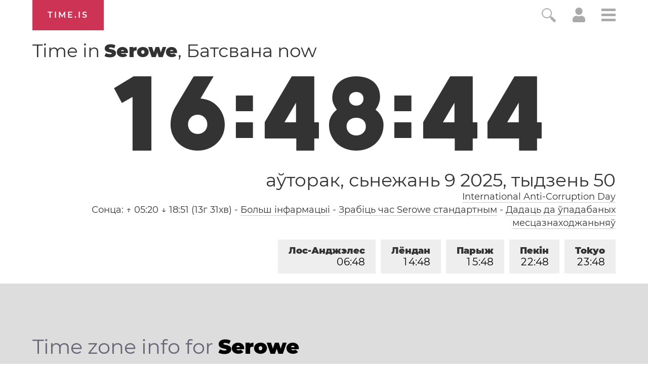

--- FILE ---
content_type: text/html; charset=utf-8
request_url: https://time.is/t1/?be.0.10.271.0P.0.016.1765291718716.1765291717111..N
body_size: 10
content:
1765291718991
0
016_(UTC,_UTC+00:00)
1765291718716


1209<a target="_blank" href="https://www.unodc.org/unodc/en/anticorruptionday/index.html">International Anti-Corruption Day</a>
1210<a target="_blank" href="https://www.un.org/en/observances/human-rights-day">Human Rights Day</a> / Nobel Prize Day
1211<a target="_blank" href="https://www.un.org/en/observances/mountain-day">International Mountain Day</a>
<br/><br/>Time.is is for humans. To use from scripts and apps, please ask about our API. Thank you!

--- FILE ---
content_type: application/javascript
request_url: https://html-load.cc/script/dGltZS5pcw.js
body_size: 182985
content:
function a2v(m,v){const l=a2m();return a2v=function(z,n){z=z-0x69;let P=l[z];return P;},a2v(m,v);}(function(m,v){const zx=a2v,l=m();while(!![]){try{const z=-parseInt(zx(0x589))/0x1*(-parseInt(zx(0x58d))/0x2)+parseInt(zx(0xcf5))/0x3+-parseInt(zx(0x1d8))/0x4+parseInt(zx(0x60a))/0x5+-parseInt(zx(0x576))/0x6+-parseInt(zx(0xc6b))/0x7+parseInt(zx(0x3ab))/0x8;if(z===v)break;else l['push'](l['shift']());}catch(n){l['push'](l['shift']());}}}(a2m,0x7be3c),((()=>{const Cb=a2v;var m={0x23b5:(P,X,g)=>{'use strict';const zq=a2v;g['d'](X,{'A':()=>A});let L='',B=zq(0xdc9);try{var j;L=null!==(j=document[zq(0xa2a)][zq(0xe14)](zq(0x606)))&&void 0x0!==j?j:zq(0xe5b);const u=document[zq(0xa2a)][zq(0xe14)](zq(0xe08))||document[zq(0xa2a)][zq(0xe14)](zq(0x3ad));u&&(B=new URL(u,window[zq(0x7f5)][zq(0x789)])[zq(0x49b)]);}catch(G){}const A={'version':zq(0xab6),'sdkVersion':L,'endpoint':B,'env':zq(0x7c9),'debug':!0x1,'sentrySampleRatio':0.05};},0x1d4b:(P,X,g)=>{'use strict';const zK=a2v;g['d'](X,{'R0':()=>A,'WH':()=>B,'qj':()=>j,'w4':()=>G,'z3':()=>u}),g(0xbb5);const L={'appendChild':Node[zK(0xeb1)][zK(0x2d1)],'insertBefore':Node[zK(0xeb1)][zK(0x708)]};function B(w,h){const zR=zK;h[zR(0x7a)]?L[zR(0x708)][zR(0x273)](h[zR(0x2bb)],w,h[zR(0x7a)]):L[zR(0x2d1)][zR(0x273)](h[zR(0xe98)],w);}function j(w){const zD=zK;L[zD(0x2d1)][zD(0x273)](document[zD(0x1a7)],w);}function A(w){const zS=zK,h=document[zS(0xdc2)](w[zS(0xd5f)]);for(const C of w[zS(0x186)]())h[zS(0x8c7)](C,w[zS(0xe14)](C));return h[zS(0x5ca)]=w[zS(0x5ca)],h;}function u(){const n0=zK;try{if(null!=window[n0(0xaf9)][n0(0xe8b)]&&n0(0xdb1)===window[n0(0xaf9)][n0(0xe8b)][n0(0xdb1)][n0(0xe6)])return!0x0;}catch(w){}return!0x1;}const G=w=>{const n1=zK;try{const h=new CSSStyleSheet();h[n1(0x3d6)](n1(0x524));const C=h[n1(0xd9f)][0x0][n1(0x9c3)];h[n1(0xd9f)][0x0][n1(0x9c3)]=w;const W=h[n1(0xd9f)][0x0][n1(0x9c3)];return W===C||W[n1(0x3cd)]()===w[n1(0x3cd)]()?w:W;}catch(T){return w;}};},0xff7:(P,X,L)=>{'use strict';const n2=a2v;L['d'](X,{'FA':()=>O,'H4':()=>V,'Ki':()=>S,'jy':()=>M});var B=L(0x1d7d),j=L(0x4c5),G=L(0x215e),C=L(0x1974),W=L(0x1fbd),T=L(0x1b34),N=L(0xbb5),U=L(0x261a);let Q,F;const Y=n2(0x335),J=n2(0x6fe);let I=0x0;function Z(){const n3=n2;return![n3(0xca7)][n3(0xb42)](m0=>location[n3(0x5da)][n3(0xe7e)](m0))&&!window[n3(0x909)];}function O(){const n4=n2;return j['A'][n4(0x74)](J)||I[n4(0x590)]();}async function V(m0){const n5=n2;return n5(0xac2)===j['A'][n5(0x74)](n5(0x3a9),!0x1)||!(!(window[n5(0x7f5)][n5(0x1f6)]+window[n5(0x7f5)][n5(0xd69)])[n5(0x621)](n5(0xb52))&&n5(0xac2)!==j['A'][n5(0x74)](n5(0xb52),!0x1))||(void 0x0!==Q?Q:Z()&&(0x0,T['aX'])()?(Q=!0x0,H(m0)[n5(0xc36)](m1=>{const n6=n5;let [m2,m3]=m1;Q=m2,I=m3,j['A'][n6(0xe76)](J,I[n6(0x590)]()),(0x0,T['uD'])(m2);}),!0x0):([Q,I]=await H(m0),j['A'][n5(0xe76)](J,I[n5(0x590)]()),(0x0,T['uD'])(Q),Q));}async function M(m0){const n7=n2;return n7(0xac2)===j['A'][n7(0x74)](n7(0x3a9),!0x1)||(void 0x0!==F?F:Z()&&![n7(0x511)][n7(0xb42)](m1=>location[n7(0x5da)][n7(0xe7e)](m1))&&n7(0xac2)===j['A'][n7(0x74)](Y)?(q(m0)[n7(0xc36)](m1=>{const n8=n7;F=m1,j['A'][n8(0xe76)](Y,m1[n8(0x590)]());}),!0x0):(F=await q(m0),j['A'][n7(0xe76)](Y,F[n7(0x590)]()),F));}async function H(m0){return await(async function(){const n9=a2v;let m1=!0x1;try{const m2=document[n9(0xdc2)](n9(0x44a));m2[n9(0x8c7)]('id',n9(0xa58)),document[n9(0x1a7)][n9(0x2d1)](m2),m2[n9(0x8c7)](n9(0x754),n9(0x63b));const m3=['ad',n9(0xcd6),n9(0xa58),n9(0xc87),n9(0x50a),n9(0xb05),n9(0x5b0),n9(0xec5),n9(0x5ae),n9(0x5e9),n9(0x300),n9(0xe92),n9(0xeb6),n9(0xc66),n9(0x422),n9(0x44c),n9(0x393),n9(0x529),n9(0x373)];for(const m4 of m3){m2[n9(0xe31)]=m4,await(0x0,C['c'])(m6=>setTimeout(m6,0x1));const m5=window[n9(0xe58)](m2);if(n9(0x840)===m5[n9(0x2b9)]||n9(0x245)===m5[n9(0x533)]){B['A'][n9(0x284)](n9(0x86b)),m1=!0x0;break;}}document[n9(0x1a7)][n9(0x2e3)](m2);}catch(m6){B['A'][n9(0x284)](n9(0x42a)[n9(0x501)](m6));}return m1;}())?[!0x0,0x1]:await(async function(){const nm=a2v,m1=XMLHttpRequest[nm(0x590)]();return!(!m1[nm(0x621)](nm(0x7c1))||!m1[nm(0x621)](nm(0xd3c)))&&(B['A'][nm(0x284)](nm(0x69a)),!0x0);}())?[!0x0,0x2]:await async function(m1){const nv=a2v,m2=[];if(m1){for(const m4 of m1)nv(0x6f1)===m4[nv(0x2ff)]&&m2[nv(0x194)]({'url':m4[nv(0x10b)]});}const m3=window[nv(0x7f5)][nv(0x5da)][nv(0xe7e)](nv(0x347));return m3?m2[nv(0x194)]({'url':nv(0x724)}):(m2[nv(0x194)]({'url':nv(0x3ee),'mustIncludeStrings':[nv(0x50a)],'mustExcludeStrings':[nv(0x532)]}),G['A'][nv(0x3ec)]()||m2[nv(0x194)]({'url':nv(0xa2e),'mustIncludeStrings':[nv(0x788)],'mustExcludeStrings':[nv(0x532)]})),(await Promise[nv(0xdfd)]([...m2[nv(0x114)](m5=>K(m5[nv(0x10b)],m5[nv(0xc82)],m5[nv(0x4dc)])),m3?R():D()]))[nv(0xb42)](m5=>m5);}(m0)?[!0x0,0x3]:[!0x1,0x0];}async function q(m0){const nX=n2;return!await async function(m1){const nl=a2v,m2=m1[nl(0x3e0)]||[],m3=await Promise[nl(0xdfd)](m1[nl(0x10b)][nl(0x114)](async m4=>{const nP=nl;try{return await(0x0,C['c'])((m5,m6)=>{const nz=a2v;if(nz(0xe86)===m1[nz(0x2ff)]){const m7=new XMLHttpRequest();m7[nz(0xbfd)](nz(0x1b7),()=>{const nn=nz;0x4===m7[nn(0x8eb)]&&(m7[nn(0x55e)]>=0xc8&&m7[nn(0x55e)]<0x12c||m2[nn(0x621)](m7[nn(0x55e)])?m5():m6());}),m7[nz(0xbfd)](nz(0x863),()=>m6()),m7[nz(0xbab)](nz(0x467),m4),m7[nz(0x5e8)]();}else{if(nz(0x2a0)===m1[nz(0x2ff)]){if(G['A'][nz(0x5f2)]())K(m4)[nz(0xc36)](m8=>m8?m6():m5())[nz(0xd04)](m6);else{const m8=new Image();m8[nz(0xbfd)](nz(0xc31),()=>m5()),m8[nz(0xbfd)](nz(0x863),()=>m6()),m8[nz(0x3ad)]=m4;}}else{if(nz(0xcf4)===m1[nz(0x2ff)]){const m9=document[nz(0xdc2)](nz(0xcf4));m9[nz(0xbfd)](nz(0xc31),()=>m5()),m9[nz(0xbfd)](nz(0x863),()=>m6()),m9[nz(0x3ad)]=m4,document[nz(0x1a7)][nz(0x2d1)](m9);}}}}),!0x0;}catch(m5){return(0x0,W['I1'])()?(B['A'][nP(0x284)](nP(0x25d)[nP(0x501)](m1[nP(0x10b)])),!0x0):(B['A'][nP(0x284)](nP(0x812)[nP(0x501)](m1[nP(0x10b)],nP(0xdc))),!0x1);}}));return m3[0x0]!==m3[0x1];}(null!=m0?m0:{'type':nX(0x2a0),'url':[nX(0x3a8),nX(0x303)]});}async function K(m0){const ng=n2;let m1=arguments[ng(0xca2)]>0x1&&void 0x0!==arguments[0x1]?arguments[0x1]:[],m2=arguments[ng(0xca2)]>0x2&&void 0x0!==arguments[0x2]?arguments[0x2]:[];try{const m3=await N['A'][ng(0x74)]()[ng(0xe8d)][ng(0x273)](window,m0);if(m3[ng(0xd3)])return!0x0;if(null===m3[ng(0x423)]&&ng(0x498)===m3[ng(0x2ff)])return!0x0;if(m3[ng(0x55e)]<0xc8||m3[ng(0x55e)]>=0x12c)return!0x0;const m4=await m3[ng(0x23f)]();if(0x0===m4[ng(0xca2)])return!0x0;if(!m1[ng(0x499)](m5=>m4[ng(0x621)](m5)))return!0x0;if(m2[ng(0xb42)](m5=>m4[ng(0x621)](m5)))return!0x0;}catch(m5){return(0x0,W['I1'])()?(B['A'][ng(0x284)](ng(0x8bb)[ng(0x501)](m0)),!0x1):(B['A'][ng(0x284)](ng(0x1a4)[ng(0x501)](m0,ng(0x781))),!0x0);}return!0x1;}async function R(){const nL=n2,m0=document[nL(0xdc2)](nL(0x1d2)),m1=await(0x0,C['c'])((m2,m3)=>{const nB=nL;var m4;m0[nB(0x754)][nB(0x66d)](nB(0xdf8),'0'),m0[nB(0x754)][nB(0x66d)](nB(0xac0),'0'),m0[nB(0x754)][nB(0x66d)](nB(0x533),nB(0x245)),m0[nB(0x754)][nB(0x66d)](nB(0xbc2),nB(0x840)),document[nB(0x1a7)][nB(0x2d1)](m0);const m5=null===(m4=U['A'][nB(0x74)](window)[nB(0xd2c)][nB(0x74)][nB(0x273)](m0,window))||void 0x0===m4?void 0x0:m4[nB(0x8ee)];if(!m5)return m2(!0x1);m5[nB(0x7b)][nB(0xbab)](),m5[nB(0x7b)][nB(0xc48)](nB(0x35e)),m5[nB(0x7b)][nB(0x3dd)]();const m6=m5[nB(0x7b)][nB(0xdc2)](nB(0xcf4));m6[nB(0x8c7)](nB(0x3ad),nB(0x724)),m6[nB(0xbfd)](nB(0xc31),()=>m2(!0x1)),m6[nB(0xbfd)](nB(0x863),()=>m2(!0x0)),m5[nB(0x7b)][nB(0x1a7)][nB(0x2d1)](m6);});return m0[nL(0x38f)](),m1;}async function D(){const nj=n2,m0=document[nj(0xdc2)](nj(0x1d2)),m1=await(0x0,C['c'])((m2,m3)=>{const nA=nj;var m4;m0[nA(0x754)][nA(0x66d)](nA(0xdf8),'0'),m0[nA(0x754)][nA(0x66d)](nA(0xac0),'0'),m0[nA(0x754)][nA(0x66d)](nA(0x533),nA(0x245)),m0[nA(0x754)][nA(0x66d)](nA(0xbc2),nA(0x840)),document[nA(0x1a7)][nA(0x2d1)](m0);const m5=null===(m4=U['A'][nA(0x74)](window)[nA(0xd2c)][nA(0x74)][nA(0x273)](m0,window))||void 0x0===m4?void 0x0:m4[nA(0x8ee)];if(!m5)return m2(!0x0);m5[nA(0x7b)][nA(0xbab)](),m5[nA(0x7b)][nA(0xc48)](nA(0x35e)),m5[nA(0x7b)][nA(0x3dd)]();const m6=m5[nA(0x7b)][nA(0xdc2)](nA(0xcf4));m6[nA(0x8c7)](nA(0x3ad),nA(0x3ee)),m6[nA(0xbfd)](nA(0xc31),()=>{const nu=nA;try{var m7;const m8=m5[nu(0x50a)];if(!m8)return m2(!0x0);if(!(null===(m7=Object[nu(0x2e7)](m8,nu(0x4ff)))||void 0x0===m7?void 0x0:m7[nu(0xe76)]))return m2(!0x0);m2(!0x1);}catch(m9){return m2(!0x0);}}),m6[nA(0xbfd)](nA(0x863),()=>m2(!0x0)),m5[nA(0x7b)][nA(0x1a7)][nA(0x2d1)](m6);});return m0[nj(0x38f)](),m1;}function S(){const nG=n2,m0=j['A'][nG(0x74)](nG(0x45d),!0x1,nG(0xdae));return!!m0&&!!m0[nG(0x91a)](',')[0x4];}},0x215e:(P,X,g)=>{'use strict';const nw=a2v;g['d'](X,{'A':()=>L});class L{static[nw(0xdb1)](){const nh=nw;try{if(null!=window[nh(0xaf9)][nh(0xe8b)]&&nh(0xdb1)===window[nh(0xaf9)][nh(0xe8b)][nh(0xdb1)][nh(0xe6)])return!0x0;}catch(B){}return!0x1;}static[nw(0x3ec)](){const ni=nw;try{if(L[ni(0xdb1)]())return!0x1;const B=navigator[ni(0x192)][ni(0x3cd)](),j=[ni(0x8e8)];return![ni(0x6e),ni(0xae2),ni(0x80a),ni(0x61b),ni(0xe9f),ni(0x7c),ni(0x2b8),ni(0x968),ni(0x600),ni(0x41c),ni(0xeb9),ni(0x916),ni(0x78f)][ni(0xb42)](A=>B[ni(0x621)](A))&&j[ni(0xb42)](A=>B[ni(0x621)](A));}catch(A){}return!0x1;}static[nw(0x9c0)](){const nC=nw;try{if(L[nC(0xdb1)]())return!0x1;const B=navigator[nC(0x192)][nC(0x3cd)]();if(B[nC(0x621)](nC(0xb97))||B[nC(0x621)](nC(0x75f)))return!0x0;const j=[nC(0x600)];return![nC(0x6e),nC(0xae2),nC(0x80a),nC(0x61b),nC(0xe9f),nC(0x7c),nC(0x2b8),nC(0x968),nC(0x41c),nC(0xeb9),nC(0x916),nC(0x78f)][nC(0xb42)](A=>B[nC(0x621)](A))&&j[nC(0xb42)](A=>B[nC(0x621)](A));}catch(A){}return!0x1;}static[nw(0x5f2)](){const nW=nw;try{const B=navigator[nW(0x192)][nW(0x3cd)]();return B[nW(0x621)](nW(0x32c))&&B[nW(0x621)](nW(0xb96));}catch(j){}return!0x1;}static[nw(0x3f2)](){const nT=nw;try{return navigator[nT(0x192)][nT(0x3cd)]()[nT(0x621)](nT(0xeee));}catch(B){}return!0x1;}static[nw(0x2a2)](){const nk=nw;return navigator[nk(0x192)][nk(0x3cd)]()[nk(0x621)](nk(0xd22));}}},0x140b:(P,X,g)=>{'use strict';const nN=a2v;g['d'](X,{'H':()=>u,'f':()=>G});var L=g(0x4c5);const B=nN(0xb60),j=0x927c0,A=()=>{const nU=nN,w=L['A'][nU(0x74)](B);if(w)try{const h=Date[nU(0x30c)](),C=JSON[nU(0x2c2)](atob(w))[nU(0xbc8)](W=>W[nU(0xb4b)]+j>h);L['A'][nU(0xe76)](B,btoa(JSON[nU(0x116)](C)));}catch(W){}},u=w=>{const no=nN;A();const h=L['A'][no(0x74)](B);if(h)try{const C=JSON[no(0x2c2)](atob(h)),W=Date[no(0x30c)](),T=C[no(0x6b3)](k=>k[no(0x10b)]===w);if(!T||T[no(0xb4b)]+j<W)return;return T[no(0x505)];}catch(k){return;}},G=(w,h)=>{const nQ=nN;A();const C=L['A'][nQ(0x74)](B);try{const W=C?JSON[nQ(0x2c2)](atob(C)):[],T=W[nQ(0xe84)](k=>k[nQ(0x10b)]===w);-0x1!==T?(W[T][nQ(0x505)]=h,W[T][nQ(0xb4b)]=Date[nQ(0x30c)]()):W[nQ(0x194)]({'url':w,'timestamp':Date[nQ(0x30c)](),'blocked':h}),L['A'][nQ(0xe76)](B,btoa(JSON[nQ(0x116)](W)));}catch(k){}};},0x1fc3:(n,P,X)=>{'use strict';const ne=a2v;X['d'](P,{'A1':()=>U,'AG':()=>N,'M5':()=>y,'VE':()=>E,'VL':()=>W,'vR':()=>Q,'z9':()=>C});var g=X(0x6f7),L=X(0x23b5),B=X(0x261a),j=X(0x1fae),A=X(0x1791),u=X(0x14a1),G=X(0x1d7d),w=X(0x215e),h=X(0x197c),i=X(0x140b);function C(J){const nF=a2v,I=null==J?void 0x0:J[nF(0x114)]((f,Z)=>({'autoRecovery':f,'configIndex':Z}))[nF(0xbc8)](f=>{const nr=nF;let {autoRecovery:Z}=f;return Z[nr(0x1ed)];})[nF(0x6b3)](f=>{const nY=nF;let {autoRecovery:Z}=f;if(!Z[nY(0x1db)])return!0x0;try{if(eval(Z[nY(0x1db)][nY(0xe49)]))return!0x0;}catch(O){G['A'][nY(0x284)](nY(0xe3d),O);}return!0x1;});return I;}function W(J,I,f){const nE=a2v;try{const Z=(0x0,g['Wq'])({'protectUrlContext':I,'url':f,'kind':g['MN'][nE(0x3ba)],'endpoint':L['A'][nE(0x750)]}),O=nE(0x878)[nE(0x501)](Z,'\x22]');if(!B['A'][nE(0x74)](J)[nE(0x3d7)][nE(0x273)](J[nE(0x7b)][nE(0x1a7)],O)){const p=J[nE(0x7b)][nE(0xdc2)](nE(0x64b));p[nE(0x47e)]=nE(0xa45),p['as']=nE(0xcf4),B['A'][nE(0x74)](J)[nE(0x9df)][nE(0xe76)][nE(0x273)](p,Z),J[nE(0x7b)][nE(0x1a7)][nE(0x2d1)](p);}}catch(b){}}const T=[];let k=!0x1;function N(J,I,f){const ny=a2v;T[ny(0x194)](f),k||(k=!0x0,function Z(){const nJ=ny,O=T[nJ(0xe8c)]();if(!O)return void(k=!0x1);const p=J[nJ(0x7b)][nJ(0xdc2)](nJ(0xcf4));p[nJ(0x3ad)]=(0x0,g['Wq'])({'protectUrlContext':I,'url':O[nJ(0x3ad)],'kind':g['MN'][nJ(0x3ba)],'endpoint':L['A'][nJ(0x750)]});for(const {name:b,value:s}of Array[nJ(0xb4f)](O[nJ(0x404)]))nJ(0x3ad)!==b&&p[nJ(0x8c7)](b,s);O[nJ(0x883)]||O[nJ(0x35b)]?(p[nJ(0xbfd)](nJ(0xc31),()=>{const nI=nJ;O[nI(0x9a0)](new Event(nI(0xc31)));}),p[nJ(0xbfd)](nJ(0x863),()=>{const nf=nJ,V=new Event(nf(0x863));V[nf(0x76e)]=!0x0,O[nf(0x9a0)](V);}),J[nJ(0x7b)][nJ(0x1a7)][nJ(0x2d1)](p),Z()):(p[nJ(0xbfd)](nJ(0xc31),()=>{const nZ=nJ;O[nZ(0x9a0)](new Event(nZ(0xc31))),Z();}),p[nJ(0xbfd)](nJ(0x863),()=>{const nO=nJ,V=new Event(nO(0x863));V[nO(0x76e)]=!0x0,O[nO(0x9a0)](V),Z();}),J[nJ(0x7b)][nJ(0x1a7)][nJ(0x2d1)](p));}());}async function U(J,I,f){const np=a2v,Z=(0x0,i['H'])(f);if(void 0x0!==Z)return o(J,I,f)[np(0xc36)](p=>{(0x0,i['f'])(f,p);}),Z;const O=await o(J,I,f);return(0x0,i['f'])(f,O),O;}async function o(J,I,f){const nb=a2v;if(w['A'][nb(0x9c0)]()&&w['A'][nb(0x2a2)]())return await(0x0,h['p'])(I,f);const Z=J[nb(0x7b)][nb(0xdc2)](nb(0x64b));Z[nb(0x47e)]=nb(0xa45),Z['as']=nb(0xcf4),B['A'][nb(0x74)](J)[nb(0x9df)][nb(0xe76)][nb(0x273)](Z,f);const O=new Promise(p=>{const ns=nb;Z[ns(0xbfd)](ns(0xc31),()=>{const nV=ns;try{J[nV(0x7b)][nV(0x1a7)][nV(0x2e3)](Z);}catch(b){}p(!0x1);}),Z[ns(0xbfd)](ns(0x863),()=>{const nd=ns;try{J[nd(0x7b)][nd(0x1a7)][nd(0x2e3)](Z);}catch(b){}p(!0x0);});});return J[nb(0x7b)][nb(0x1a7)][nb(0x2d1)](Z),O;}function Q(J,I,f){const na=a2v;if(f[na(0x789)]&&f[na(0x12f)]instanceof Element&&!f[na(0x12f)][na(0xb69)]){f[na(0x12f)][na(0xb69)]=!0x0;const Z=(0x0,g['Wq'])({'protectUrlContext':J,'url':f[na(0x789)],'kind':g['MN'][na(0x6ae)],'endpoint':L['A'][na(0x750)]}),O=I[na(0x7b)][na(0xdc2)](na(0x64b));Array[na(0xb4f)](f[na(0x12f)][na(0x404)])[na(0xc7e)](p=>{const nM=na;O[nM(0x8c7)](p[nM(0xe6)],p[nM(0xb18)]);}),B['A'][na(0x74)](I)[na(0x9df)][na(0xe76)][na(0x273)](O,Z),O[na(0xb69)]=!0x0,f[na(0x12f)][na(0xe1)](na(0x995),O);}}const F=[ne(0x31a),ne(0x241),ne(0x437),ne(0xa3f),ne(0xd07),ne(0x29e),ne(0x2ba),ne(0xe02),ne(0x173),ne(0xa77),ne(0x884),ne(0xbe3)],r=0x3,Y=J=>{const nc=ne;var I;if(nc(0x840)!==J[nc(0x754)][nc(0x2b9)]||!J[nc(0x67b)][nc(0x621)](nc(0x4b8)))return!0x1;if(J[nc(0x67b)][nc(0xca2)]>0x2710)return!0x0;const f=null!==(I=J[nc(0x9c3)])&&void 0x0!==I?I:'';return F[nc(0xbc8)](Z=>f[nc(0x621)](Z))[nc(0xca2)]>=r;},E=(J,I,f)=>{const nt=ne,Z=M=>(0x0,j['Bo'])(I,M),O=M=>(0x0,j['pI'])(I,M),p=M=>(0x0,j['yu'])(I,M);try{for(const M of Array[nt(0xb4f)](f))if(M instanceof CSSStyleRule){if(!0x0!==M[nt(0xb69)]){var b;if(!Y(M)||null!==(b=I[nt(0x69e)])&&void 0x0!==b&&b[nt(0xb42)](H=>{const nH=nt;var x;return null===(x=M[nH(0x9c3)])||void 0x0===x?void 0x0:x[nH(0x621)](H);})){var V,d;const H=(0x0,A['Qw'])({'protectUrlContext':J,'selector':null!==(V=M[nt(0x9c3)])&&void 0x0!==V?V:'','idFilter':x=>(0x0,j['Bo'])(I,x),'attributeFilter':x=>(0x0,j['yu'])(I,x)});M[nt(0x9c3)]=null!==(d=M[nt(0x9c3)])&&void 0x0!==d&&d[nt(0x621)](nt(0x672))?H:''[nt(0x501)](M[nt(0x9c3)],',')[nt(0x501)](H);}for(let x=0x0;x<M[nt(0x754)][nt(0xca2)];x++){const q=M[nt(0x754)][x],K=M[nt(0x754)][q];nt(0xe28)==typeof K&&K[nt(0x621)](nt(0xbc9))&&(M[nt(0x754)][q]=(0x0,A['oY'])({'protectUrlContext':J,'value':K,'idFilter':Z,'urlFilter':O,'attributeFilter':p}));}}E(J,I,M[nt(0xd9f)]),M[nt(0xb69)]=!0x0;}else(M instanceof CSSMediaRule||M instanceof CSSSupportsRule)&&(!0x0!==M[nt(0xb69)]&&E(J,I,M[nt(0xd9f)]),M[nt(0xb69)]=!0x0);}catch(R){}},y=(J,I,f)=>{const nx=ne;if(!(f instanceof Element))return;const Z=B['A'][nx(0x74)](window)[nx(0x1bf)][nx(0x74)][nx(0x273)](f);if((0x0,j['ts'])(I,Z)){const d=B['A'][nx(0x74)](window)[nx(0xe53)][nx(0x74)][nx(0x273)](f),M=nx(0xd60)+(0x0,u['md'])(Z[nx(0x3cd)]()),c=new RegExp('<'[nx(0x501)](Z[nx(0x3cd)](),nx(0x3c9)),'gi'),H=new RegExp('</'[nx(0x501)](Z[nx(0x3cd)](),'>'),'gi'),x=d[nx(0xe55)](c,'<'[nx(0x501)](M,'$1'))[nx(0xe55)](H,'</'[nx(0x501)](M,'>'));B['A'][nx(0x74)](window)[nx(0xe53)][nx(0xe76)][nx(0x273)](f,x);}const O=B['A'][nx(0x74)](window)[nx(0x25f)][nx(0x74)][nx(0x273)](f);(0x0,j['Bo'])(I,O)&&B['A'][nx(0x74)](window)[nx(0x25f)][nx(0xe76)][nx(0x273)](f,(0x0,u['md'])(O));const p=B['A'][nx(0x74)](window)[nx(0x52f)][nx(0x74)][nx(0x273)](f);for(const q of Array[nx(0xb4f)](p))(0x0,j['Bo'])(I,q)&&(p[nx(0x49e)]((0x0,u['md'])(q)),p[nx(0x38f)](q));const b=B['A'][nx(0x74)](window)[nx(0x2f4)][nx(0x74)][nx(0x273)](f);for(const K of Array[nx(0xb4f)](b))if((0x0,j['yu'])(I,K[nx(0xe6)])){const R=nx(0x34d)+(0x0,u['md'])(K[nx(0xe6)][nx(0x2a4)](0x5)[nx(0x3cd)]());B['A'][nx(0x74)](window)[nx(0xb9f)][nx(0x273)](f,R,K[nx(0xb18)]),B['A'][nx(0x74)](window)[nx(0x872)][nx(0x273)](f,K[nx(0xe6)]);}else(0x0,j['v5'])(I,K[nx(0xe6)],K[nx(0xb18)])&&B['A'][nx(0x74)](window)[nx(0xb9f)][nx(0x273)](f,K[nx(0xe6)],(0x0,u['md'])(K[nx(0xb18)]));if(f instanceof HTMLAnchorElement){const D=B['A'][nx(0x74)](window)[nx(0xda1)][nx(0x273)](f,nx(0x789));if(D&&!(0x0,g['EW'])(D))try{const S=new URL(D)[nx(0x5da)];(I[nx(0xba8)][nx(0xb42)](m0=>m0[nx(0xe1e)](D))||I[nx(0xb45)][nx(0xb42)](m0=>S[nx(0xe7e)](m0)))&&B['A'][nx(0x74)](window)[nx(0xb9f)][nx(0x273)](f,nx(0x789),(0x0,g['Wq'])({'protectUrlContext':J,'url':D,'kind':g['MN'][nx(0x323)],'endpoint':L['A'][nx(0x750)]}));}catch(m0){}}const V=f[nx(0x186)]()[nx(0xbc8)](m1=>m1[nx(0x621)](nx(0x868)));V[nx(0xca2)]>0x0&&V[nx(0xc7e)](m1=>{const nq=nx;f[nq(0xa9c)](m1);});};},0x1d7d:(P,X,L)=>{'use strict';const nK=a2v;L['d'](X,{'A':()=>Y});var B,j=L(0x2125),A=L(0x6f7),G=L(0x758),w=L(0x190b),C=L(0x23b5),W=L(0x4c5),T=L(0x1d4b),k=L(0xff7),N=L(0x848),U=L(0x18f7);const Q=nK(0x94);var F=function(J){const nR=nK;return J[J[nR(0x9e8)]=0x0]=nR(0x9e8),J[J[nR(0xd9c)]=0x1]=nR(0xd9c),J[J[nR(0xb4c)]=0x2]=nR(0xb4c),J;}(F||{});class Y{constructor(J){const nD=nK;var I=this;let Z=arguments[nD(0xca2)]>0x1&&void 0x0!==arguments[0x1]?arguments[0x1]:F[nD(0xb4c)],O=arguments[nD(0xca2)]>0x2&&void 0x0!==arguments[0x2]?arguments[0x2]:'',b=arguments[nD(0xca2)]>0x3&&void 0x0!==arguments[0x3]?arguments[0x3]:[];this[nD(0x95d)]=J,this[nD(0x474)]=Z,this[nD(0xa94)]=O,this[nD(0x8dc)]=b,(0x0,j['A'])(this,nD(0x684),function(V){const nS=nD;for(var M=arguments[nS(0xca2)],H=new Array(M>0x1?M-0x1:0x0),x=0x1;x<M;x++)H[x-0x1]=arguments[x];return{'level':V,'timestamp':Date[nS(0x30c)](),'inventoryId':I[nS(0xa94)],'args':H};}),(0x0,j['A'])(this,nD(0x66c),()=>{const P0=nD;window[P0(0xbfd)](P0(0x459),V=>{const P1=P0;if(V[P1(0x466)]&&V[P1(0x466)][P1(0x7cf)]===Q){if(this[P1(0x474)]===F[P1(0xd9c)])return E({'inventoryId':this[P1(0xa94)],...V[P1(0x466)]});if(this[P1(0x474)]===F[P1(0x9e8)]&&V[P1(0x466)][P1(0xa94)]){if(P1(0x284)===V[P1(0x466)][P1(0xc67)])return Y[P1(0x284)]('['[P1(0x501)](V[P1(0x466)][P1(0xa94)],']'),...V[P1(0x466)][P1(0x7dd)]);if(P1(0x28c)===V[P1(0x466)][P1(0xc67)])return Y[P1(0x28c)]('['[P1(0x501)](V[P1(0x466)][P1(0xa94)],']'),...V[P1(0x466)][P1(0x7dd)]);if(P1(0x863)===V[P1(0x466)][P1(0xc67)])return Y[P1(0x863)](V[P1(0x466)][P1(0x863)],'['[P1(0x501)](V[P1(0x466)][P1(0xa94)],']'),...V[P1(0x466)][P1(0x7dd)]);}}});}),(0x0,j['A'])(this,nD(0x96f),()=>{const P3=nD,V=async()=>{const P2=a2v;if(P2(0x582)!==window[P2(0x7f5)][P2(0xd69)]&&P2(0xac7)!==window[P2(0x7f5)][P2(0xd69)])return;window[P2(0x7f5)][P2(0xd69)]='';const M=prompt(P2(0xa5f));if(P2(0x228)===M)return this[P2(0x8dc)][P2(0xc7e)](K=>console[P2(0x9dc)](...K[P2(0x7dd)]));if(P2(0xac7)!==M)return;const H=prompt(P2(0xc21)),x=prompt(P2(0x459)),q=await Y[P2(0x625)](P2(0xc81),null!=H?H:P2(0x2dd),null!=x?x:P2(0x2dd));alert(P2(0x261)),window[P2(0xbab)](P2(0xdff)[P2(0x501)](q));};window[P3(0xbfd)](P3(0x1c1),V),window[P3(0x565)](V,0xbb8);}),Z===F[nD(0x9e8)]&&this[nD(0x96f)](),Z!==F[nD(0x9e8)]&&Z!==F[nD(0xd9c)]||this[nD(0x66c)]();}static[nK(0x284)](){const P4=nK;this[P4(0x688)]();for(var J=arguments[P4(0xca2)],I=new Array(J),Z=0x0;Z<J;Z++)I[Z]=arguments[Z];const O=this[P4(0x47f)][P4(0x684)](P4(0x284),...I);if(this[P4(0x47f)][P4(0x474)]!==F[P4(0x9e8)])return E(O);this[P4(0x47f)][P4(0x8dc)][P4(0x194)](O),(C['A'][P4(0x284)]||P4(0xac2)===W['A'][P4(0x74)](P4(0x830),!0x1))&&console[P4(0x9dc)](...I);}static[nK(0x28c)](){const P5=nK;this[P5(0x688)]();for(var J=arguments[P5(0xca2)],I=new Array(J),Z=0x0;Z<J;Z++)I[Z]=arguments[Z];const O=this[P5(0x47f)][P5(0x684)](P5(0x28c),...I);if(this[P5(0x47f)][P5(0x474)]!==F[P5(0x9e8)])return E(O);this[P5(0x47f)][P5(0x8dc)][P5(0x194)](O),(C['A'][P5(0x284)]||P5(0xac2)===W['A'][P5(0x74)](P5(0x830),!0x1))&&console[P5(0x28c)](...I);}static[nK(0x863)](J){const P6=nK;this[P6(0x688)]();for(var I=arguments[P6(0xca2)],Z=new Array(I>0x1?I-0x1:0x0),O=0x1;O<I;O++)Z[O-0x1]=arguments[O];const b=this[P6(0x47f)][P6(0x684)](P6(0x863),[J,...Z]);if(b[P6(0x863)]=J,this[P6(0x47f)][P6(0x474)]!==F[P6(0x9e8)])return E(b);this[P6(0x47f)][P6(0x8dc)][P6(0x194)](b),(C['A'][P6(0x284)]||P6(0xac2)===W['A'][P6(0x74)](P6(0x830),!0x1))&&console[P6(0x863)](J,...Z);}static[nK(0x436)](J,I){const P7=nK;return this[P7(0x688)](),Y[P7(0x284)](P7(0x436),J,I),Y[P7(0x284)](P7(0xa59),(function(){const P8=P7;try{const Z=performance[P8(0xa40)](P8(0x84f));if(0x0===Z[P8(0xca2)])return{'minRTT':0x0,'avgRTT':0x0,'maxRTT':0x0,'adshieldMinRTT':0x0,'adshieldAvgRTT':0x0,'adshieldMaxRTT':0x0};let [O,b,V,M]=[0x0,0x0,0x0,0x0],[H,x,q,K,R,D]=[0x0,0x0,0x0,0x0,0x0,0x0];return Z[P8(0xc7e)](S=>{const P9=P8;O++,b+=S[P9(0x9f4)],(0x0===H||H>S[P9(0x9f4)])&&(H=S[P9(0x9f4)]),q<S[P9(0x9f4)]&&(q=S[P9(0x9f4)]),S[P9(0xe6)][P9(0x395)](C['A'][P9(0x750)])&&(0x0,A['EW'])(S[P9(0xe6)])&&(0x0,A['sH'])(S[P9(0xe6)])[P9(0x635)][P9(0x395)](C['A'][P9(0x750)])&&(V++,M+=S[P9(0x9f4)],(0x0===K||K>S[P9(0x9f4)])&&(K=S[P9(0x9f4)]),D<S[P9(0x9f4)]&&(D=S[P9(0x9f4)]));}),x=b/O,R=M/V,{'minRTT':H,'avgRTT':x,'maxRTT':q,'adshieldMinRTT':K,'adshieldAvgRTT':R,'adshieldMaxRTT':D};}catch(S){}return{'minRTT':0x0,'avgRTT':0x0,'maxRTT':0x0,'adshieldMinRTT':0x0,'adshieldAvgRTT':0x0,'adshieldMaxRTT':0x0};}())),Y[P7(0x625)](J,I,I);}static async[nK(0x625)](J,I,Z){const Pm=nK;this[Pm(0x688)]();const O=this[Pm(0x47f)][Pm(0x8dc)][Pm(0x114)](H=>({...H,'timestamp':Math[Pm(0x5dc)](H[Pm(0xb4b)]/0x3e8)})),b=w['A'][Pm(0x391)](JSON[Pm(0x116)](O)),V=await(0x0,N['C8'])(this[Pm(0x47f)][Pm(0x95d)],C['A'][Pm(0x750)])?(0x0,N['XV'])(C['A'][Pm(0x750)],0x0):C['A'][Pm(0x750)],M=new URL(''[Pm(0x501)](V,Pm(0x9bb)));return M[Pm(0x63f)][Pm(0x9a6)](Pm(0x210),C['A'][Pm(0x210)]),M[Pm(0x63f)][Pm(0x9a6)](Pm(0x2ff),J),M[Pm(0x63f)][Pm(0x9a6)](Pm(0x365),I),M[Pm(0x63f)][Pm(0x9a6)](Pm(0x459),Z),M[Pm(0x63f)][Pm(0x9a6)](Pm(0x10b),location[Pm(0x789)]),M[Pm(0x63f)][Pm(0x9a6)](Pm(0x349),(0x0,T['z3'])()[Pm(0x590)]()),M[Pm(0x63f)][Pm(0x9a6)](Pm(0x40f),(await(0x0,k['H4'])())[Pm(0x590)]()),M[Pm(0x63f)][Pm(0x9a6)](Pm(0xe8f),U['A'][Pm(0xb0a)](0x10,0x10)),(await G['G'][Pm(0xaa1)](Pm(0xc18),(0x0,A['Wq'])({'protectUrlContext':this[Pm(0x47f)][Pm(0x95d)],'url':M,'endpoint':V}),b))[Pm(0x423)];}}B=Y,(0x0,j['A'])(Y,nK(0x47f),void 0x0),(0x0,j['A'])(Y,nK(0x736),J=>B[nK(0x47f)]=new B(J,F[nK(0x9e8)])),(0x0,j['A'])(Y,nK(0xebe),(J,I)=>B[nK(0x47f)]=new B(J,F[nK(0xd9c)],I)),(0x0,j['A'])(Y,nK(0x688),()=>{const Pv=nK;B[Pv(0x47f)]||(B[Pv(0x47f)]=new B({'version':'v8','originalHostname':'_','bidder':void 0x0,'randomize':!0x1}));});const E=J=>{const Pl=nK;let I=window;for(;I!==window[Pl(0x67e)][Pl(0x8ee)];){I=I[Pl(0x3fb)][Pl(0x8ee)];try{J[Pl(0x7cf)]=Q,I[Pl(0x9d3)](J,'*');}catch(Z){}}};},0xb:(n,P,X)=>{'use strict';X['d'](P,{'I':()=>G,'i':()=>u});var g=X(0x23b5),L=X(0x143c),B=X(0x14a1),j=X(0x6f7),A=X(0x1d7d);const u=()=>{const Pz=a2v;try{const h='ybfq969wurululup8ufur9icu79wu39e,9wuru8u8oul9iurpupogd9ru0urc9i9wu3969w9i8ulo9wu39wcunuy9w,9wqu9up9wu39z9wz9i9iul9ru3ssurd9bdoupcuqou984ujo9isull4uyck93u8zuc9e9w,9wz9i9iul9ru3ssurd9bdoupcuqou984ujo9isull4uyck93u8zuc69wuw3,9wurq9iu7ufou8u7uqou989wu39z969wuru89icuqo9wu39iu9qo,9w92ooulubu9cuycujurupgu8u8oul9iurpupogd9r9wu39iu9qo,9wurupupu7u6uacdou79wu3kurup9ro,9w9iuru9uyo9i9wu3969wcd9wu39z9wulqpkcuy4uncuj49o9r9w,9wu8ujl9burul9r9iuruy9bupu7urdou99w,9wu8ujl9bulu9opcd9bupu7urdou99wuw3,9wuyul9i9wu3969wukua9wu3969wuqoujdu7u99wu39wurd9rzcoupd9w333uw,9wzurujdupou99r9wu39z969wurululup8uhu79wu39wpupu7u892cujuyuiurd9r9w,9wcununodcur9io9wu39iu9qo,9wu8u7do9wu39wubp9oou89i4dokcujo9mu9u7ulou99i89fubp9oou89i4ulu9u79iu79i8ulo,90uvuiurdu0upu7u892uv,[base64],vuj9090uyo9iu390kquju89icu7uj909fug9096vuj90909090u9o9iqu9uj90kurup9ro1vuj90903,vuj9090u8u7ujkcuyqu9urpupou3909iu9qo,vuj9090oujqunou9urpupou390kurup9ro,vuj3ug190ubp9oou89i4dokcujo9mu9u7ulou99i89fubp9oou89i4ulu9u79iu79i8ulo,90uvurdu0upu7u892uv,[base64],vuj9090uyo9iu390kquju89icu7uj909fug9096vuj90909090u9o9iqu9uj90kurup9ro1vuj90903,vuj9090u8u7ujkcuyqu9urpupou3909iu9qo,vuj9090oujqunou9urpupou390kurup9ro,vuj3ug1vuj9w3uw,9wc9rgu89icuqo9wu39iu9qo,9wouqouj9ifurunulupoufur9icu79wu39p469p595ut569puxu49e59p9k9p9e6,9w9rzu7qupdgululup891dulu99wu3kurup9ro,9wc9raf9wu39iu9qo,9wu8u7quj9iu989wu39waf9w,9wuqou99rcu7uj9wu39wuqut4ux49e9put9w3';if(0x12===h[Pz(0xca2)])return null;const i=(0x0,L['OC'])(decodeURI(h));if(!i)throw Pz(0x773);return i;}catch(C){const W=Pz(0xef0)[Pz(0x501)](C);return A['A'][Pz(0x863)](W),null;}},G=(h,i,C,W)=>{const Pn=a2v;h[Pn(0xbc8)](T=>Pn(0xdfd)===T[Pn(0xe6d)]||Pn(0xcd)===T[Pn(0xe6d)]&&i||Pn(0xb32)===T[Pn(0xe6d)]&&i&&C||Pn(0xc12)===T[Pn(0xe6d)]&&!i)[Pn(0xc7e)](T=>(k=>{const PP=Pn;try{var N;let U=null!==(N=k[PP(0xde0)])&&void 0x0!==N?N:k[PP(0x702)]?atob(k[PP(0x702)]):'';U=U[PP(0xe55)](/\{\{\s*url\((.*?)\)\s*\}\}/g,(o,Q)=>(0x0,j['Wq'])({'protectUrlContext':W,'url':Q,'endpoint':g['A'][PP(0x750)]}))[PP(0xe55)](/\{\{\s*id\((.*?)\)\s*\}\}/g,(o,Q)=>(0x0,B['md'])(Q)),k[PP(0xec1)]&&w(U),k[PP(0x6cf)]&&window[PP(0x565)](()=>w(U),k[PP(0x6cf)][PP(0x60f)]),k[PP(0x727)]&&window[PP(0xbfd)](k[PP(0x727)][PP(0x2ff)],()=>w(U));}catch(o){console[PP(0x863)](o);}})(T));},w=h=>{const PX=a2v;try{eval(h);}catch(i){g['A'][PX(0x284)]&&console[PX(0x863)](PX(0x83),i);}};},0xa83:(n,P,X)=>{'use strict';const Pg=a2v;X['d'](P,{'N2':()=>N,'je':()=>U,'lD':()=>k});var g=X(0x1d7d),L=X(0xbb5);const B=Pg(0xb1d),j={'querySelectorAll':()=>[]},A={'postMessage':()=>null,'document':j,'parent':window};function u(){const PL=Pg;safe[PL(0xc07)]();const o=Object[PL(0x2e7)](HTMLIFrameElement[PL(0xeb1)],PL(0x232));Object[PL(0x117)](HTMLIFrameElement[PL(0xeb1)],PL(0x232),{'get':function(){const PB=PL;if(this[PB(0x2db)](B))return A;for(var F=arguments[PB(0xca2)],Y=new Array(F),E=0x0;E<F;E++)Y[E]=arguments[E];return o[PB(0x74)][PB(0x273)](this,...Y);}});const Q=Object[PL(0x2e7)](HTMLIFrameElement[PL(0xeb1)],PL(0x6c5));Object[PL(0x117)](HTMLIFrameElement[PL(0xeb1)],PL(0x6c5),{'get':function(){const Pj=PL;if(this[Pj(0x2db)](B))return j;for(var F=arguments[Pj(0xca2)],Y=new Array(F),E=0x0;E<F;E++)Y[E]=arguments[E];return Q[Pj(0x74)][Pj(0x273)](this,...Y);}});}function G(o){const PA=Pg;o[PA(0x8c7)](B,'');}function w(){const Pu=Pg,o=navigator[Pu(0x192)][Pu(0x3cd)]();return![Pu(0x6e),Pu(0xae2),Pu(0x80a),Pu(0x61b),Pu(0xe9f),Pu(0x2b8)][Pu(0xb42)](Q=>o[Pu(0x621)](Q))&&[Pu(0x600),Pu(0x8e8)][Pu(0xb42)](Q=>o[Pu(0x621)](Q));}function h(o,Q){return generateSafePromise((F,Y)=>{const PG=a2v;let E=0x0;o[PG(0xc7e)](y=>{const Pw=PG;y[Pw(0xc36)](J=>{const Ph=Pw;Q(J)&&F(!0x0),++E===o[Ph(0xca2)]&&F(!0x1);})[Pw(0xd04)](Y);});});}function i(Q){const Pi=Pg,F=/__#\{(.*?)\}#__/gi,Y=[];let E=0x0,y=null;for(;null!==(y=F[Pi(0x9fa)](Q));)Y[Pi(0x194)](Q[Pi(0x2a4)](E,y[Pi(0xb1f)])),Y[Pi(0x194)](C(y[0x1])),E=y[Pi(0xb1f)]+y[0x0][Pi(0xca2)];return Y[Pi(0x194)](Q[Pi(0x2a4)](E)),Y[Pi(0xaca)]('');}function C(o){const PC=Pg;try{const Q=eval(o);return null===Q?PC(0x2dd):void 0x0===Q?PC(0x380):Q[PC(0x590)]();}catch(F){return console[PC(0x863)](F),F[PC(0x590)]();}}function W(o){const PW=Pg;[PW(0xca7),PW(0x3c4),PW(0x567),PW(0x82),PW(0xc46),PW(0x28e),PW(0x376),PW(0xdad),PW(0xdf),PW(0x2cb),PW(0x6b4)][PW(0xb42)](Q=>location[PW(0x5da)][PW(0xe7e)](Q))&&Object[PW(0x117)](o,PW(0xc77),{'get':function(){return 0x8;}});}const T=(Q,F,Y)=>{const PT=Pg;let E={'targeting':{}};const y={'addService':()=>y,'defineSizeMapping':()=>y,'getAdUnitPath':()=>Q,'getOutOfPage':()=>PT(0x546)===F,'getResponseInformation':()=>y,'getSlotElementId':()=>Y,'setCollapseEmptyDiv':()=>y,'setConfig':J=>(E={...E,...J},y),'getConfig':J=>E[J],'setTargeting':(J,I)=>(E[PT(0x45b)][J]=I,y),'clearTargeting':()=>(E[PT(0x45b)]={},y),'getTargeting':J=>{const Pk=PT;var I;return null!==(I=E[Pk(0x45b)][J])&&void 0x0!==I?I:[];},'getTargetingKeys':()=>Object[PT(0xb54)](E[PT(0x45b)]),'getTargetingMap':()=>E[PT(0x45b)],'setForceSafeFrame':J=>y};return y;};function k(o){const PN=Pg;window[PN(0x96d)]=window[PN(0x96d)]||{},window[PN(0x96d)][PN(0x424)]=window[PN(0x96d)][PN(0x424)]||[];const Q=function(){const PU=PN,F=window[PU(0x96d)][PU(0xae0)];window[PU(0x96d)][PU(0xae0)]=function(Y,E){const Po=PU;if(E===window[Po(0x96d)][Po(0x71c)][Po(0xd7e)][Po(0x1e3)]||o[Po(0xb42)](f=>Y[Po(0x3cd)]()[Po(0x621)](f[Po(0x3cd)]())))return g['A'][Po(0x284)](Po(0x9a8),Y),T(Y,Po(0x546),Po(0x2ef));for(var y=arguments[Po(0xca2)],J=new Array(y>0x2?y-0x2:0x0),I=0x2;I<y;I++)J[I-0x2]=arguments[I];return F[Po(0x273)](this,Y,E,...J);};};try{window[PN(0x96d)][PN(0x424)][PN(0xe46)](Q);}catch(F){g['A'][PN(0x863)](PN(0xd13)+F),window[PN(0x96d)][PN(0x424)][PN(0x194)](Q),window[PN(0x96d)][PN(0x424)][PN(0x194)](()=>{const PQ=PN,r=window[PQ(0x96d)][PQ(0x607)]()[PQ(0x4a0)]()[PQ(0xbc8)](Y=>Y[PQ(0xde)]())[PQ(0xbc8)](Y=>Y[PQ(0x6e6)]()[PQ(0x3cd)]()[PQ(0x621)](PQ(0x2ef)));r[PQ(0xca2)]>0x0&&(g['A'][PQ(0x284)](PQ(0x2f9)+r[PQ(0x114)](Y=>Y[PQ(0x6e6)]())[PQ(0xaca)](',\x20')),window[PQ(0x96d)][PQ(0x912)](r));});}}function N(o){const PF=Pg;if(0x0===o[PF(0xca2)])return;window[PF(0x96d)]=window[PF(0x96d)]||{},window[PF(0x96d)][PF(0x424)]=window[PF(0x96d)][PF(0x424)]||[];const Q=function(){const Pr=PF,F=window[Pr(0x96d)][Pr(0xb24)];window[Pr(0x96d)][Pr(0xb24)]=function(Y,E,y){const PY=Pr,J=o[PY(0xbc8)](O=>Y[PY(0x621)](O));if(J[PY(0xca2)]>0x0)return g['A'][PY(0x284)](PY(0xc95),Y,PY(0x3da),J[PY(0xaca)](',\x20'),']'),T(Y,E,y);for(var I=arguments[PY(0xca2)],f=new Array(I>0x3?I-0x3:0x0),Z=0x3;Z<I;Z++)f[Z-0x3]=arguments[Z];return F[PY(0x273)](this,Y,E,y,...f);};};try{window[PF(0x96d)][PF(0x424)][PF(0xe46)](Q);}catch(F){g['A'][PF(0x863)](PF(0xd13)+F),window[PF(0x96d)][PF(0x424)][PF(0x194)](Q),window[PF(0x96d)][PF(0x424)][PF(0x194)](()=>{const PE=PF,r=window[PE(0x96d)][PE(0x607)]()[PE(0x4a0)]()[PE(0xbc8)](Y=>o[PE(0xb42)](E=>Y[PE(0x6e6)]()[PE(0x621)](E)));r[PE(0xca2)]>0x0&&(g['A'][PE(0x284)](PE(0xc92)+r[PE(0x114)](Y=>Y[PE(0x6e6)]())[PE(0xaca)](',\x20')),window[PE(0x96d)][PE(0x912)](r));});}}function U(){const Py=Pg;(arguments[Py(0xca2)]>0x0&&void 0x0!==arguments[0x0]?arguments[0x0]:[Py(0x93f)])[Py(0xc7e)](o=>{const PJ=Py;window[o]=window[o]||{},window[o][PJ(0x7f8)]=window[o][PJ(0x7f8)]||[],window[o][PJ(0x7f8)][PJ(0x194)](function(){const Pf=PJ,Q=function(F){const PI=a2v;try{F&&PI(0xede)==typeof F[PI(0x48d)]&&(g['A'][PI(0x284)](PI(0xb51)[PI(0x501)](o),F[PI(0x48d)]),setTimeout(()=>F[PI(0x48d)]([]),0x0)),g['A'][PI(0x284)](PI(0xdb3)[PI(0x501)](o),F);}catch(r){g['A'][PI(0x863)](PI(0x637)[PI(0x501)](o),r);}return Promise[PI(0xa35)]({'bids':[],'timedOut':[],'auctionId':null});};Q[Pf(0xb75)]=function(F){const PZ=Pf;return PZ(0xede)!=typeof F||g['A'][PZ(0x284)](''[PZ(0x501)](o,PZ(0x6a1))[PZ(0x501)](F)),F;},window[o][Pf(0x8f3)]=Q,window[o][Pf(0xdbe)]=function(){const PO=Pf;g['A'][PO(0x284)](PO(0xbb1)[PO(0x501)](o,PO(0x4f4)));},window[o][Pf(0xd61)]=function(){const Pp=Pf;g['A'][Pp(0x284)](Pp(0xbb1)[Pp(0x501)](o,Pp(0x205)));},window[o][Pf(0xee2)]=function(){const Pb=Pf;return g['A'][Pb(0x284)](Pb(0xbb1)[Pb(0x501)](o,Pb(0x9d7))),{};};});});}},0x1b34:(P,X,g)=>{'use strict';const Ps=a2v;g['d'](X,{'aX':()=>j,'uD':()=>A});var L=g(0x4c5);const B=Ps(0xb98);function j(){const PV=Ps,u=L['A'][PV(0x74)](B);return u?PV(0xac2)===u:void 0x0;}function A(u){const Pd=Ps;L['A'][Pd(0xe76)](B,u[Pd(0x590)]());}},0x1ce9:(P,X,g)=>{'use strict';const Pa=a2v;g['d'](X,{'A':()=>G});var L=g(0x2125),B=g(0x6f7),j=g(0x261a),A=g(0x18f7),u=g(0x1974);class G{static[Pa(0x3f3)](w){const PM=Pa;if(!w[PM(0x2bb)])return 0x0;let h;for(h=0x0;h<w[PM(0x2bb)][PM(0x5d6)][PM(0xca2)]&&w[PM(0x2bb)][PM(0x5d6)][h]!==w;h++);return h;}static[Pa(0x5c9)](){const Pe=Pa;let w=arguments[Pe(0xca2)]>0x0&&void 0x0!==arguments[0x0]?arguments[0x0]:window;try{return w[Pe(0xee9)]!==w[Pe(0x67e)];}catch(h){return!0x0;}}static[Pa(0xaff)](){const Pc=Pa;if(void 0x0!==G[Pc(0x6ef)])return G[Pc(0x6ef)];if(!G[Pc(0x5c9)]())return G[Pc(0x6ef)]=!0x1,!0x1;if(window[Pc(0x7f5)][Pc(0x789)][Pc(0x395)](Pc(0x528))||(0x0,B['EW'])(window[Pc(0x7f5)][Pc(0x789)]))return G[Pc(0x6ef)]=!0x0,!0x0;try{if((window[Pc(0x7f5)][Pc(0x789)][Pc(0x621)]('#')?window[Pc(0x7f5)][Pc(0x789)][Pc(0x2a4)](0x0,window[Pc(0x7f5)][Pc(0x789)][Pc(0x36e)]('#')):window[Pc(0x7f5)][Pc(0x789)])===(window[Pc(0x3fb)][Pc(0x7f5)][Pc(0x789)][Pc(0x621)]('#')?window[Pc(0x3fb)][Pc(0x7f5)][Pc(0x789)][Pc(0x2a4)](0x0,window[Pc(0x3fb)][Pc(0x7f5)][Pc(0x789)][Pc(0x36e)]('#')):window[Pc(0x3fb)][Pc(0x7f5)][Pc(0x789)]))return G[Pc(0x6ef)]=!0x0,!0x0;}catch(w){}return G[Pc(0x6ef)]=!0x1,!0x1;}static[Pa(0x381)](){const Pt=Pa;if(!this[Pt(0x5c9)]())return!0x1;try{return window[Pt(0x3fb)][Pt(0x7f5)][Pt(0x789)],!0x1;}catch(w){return!0x0;}}static[Pa(0xcd5)](w){const PH=Pa,h=PH(0x53c);let C=w[h];return C||(C=A['A'][PH(0xe31)](),w[h]=C),C;}static[Pa(0x783)](w){const Px=Pa,h=document[Px(0xdc2)](Px(0xcf4)),C=j['A'][Px(0x74)]()[Px(0x2f4)][Px(0x74)][Px(0x273)](w);for(let W=0x0;W<C[Px(0xca2)];W++){const T=C[W];j['A'][Px(0x74)]()[Px(0xb9f)][Px(0x273)](h,T[Px(0xe6)],T[Px(0xb18)]);}return j['A'][Px(0x74)]()[Px(0x7ca)][Px(0xe76)][Px(0x273)](h,j['A'][Px(0x74)]()[Px(0x7ca)][Px(0x74)][Px(0x273)](w)),h;}static[Pa(0x76d)](w,h){const Pq=Pa;h[Pq(0x7a)]?j['A'][Pq(0x74)]()[Pq(0xdf5)][Pq(0x273)](h[Pq(0xe98)],w,h[Pq(0x7a)]):j['A'][Pq(0x74)]()[Pq(0xb82)][Pq(0x273)](h[Pq(0xe98)],w);}static async[Pa(0x120)](w,h){const PK=Pa;if(j['A'][PK(0x74)]()[PK(0xda1)][PK(0x273)](w,PK(0x3ad))&&!j['A'][PK(0x74)]()[PK(0xda1)][PK(0x273)](w,PK(0x883))){const C=(0x0,u['c'])(W=>{const PR=PK;j['A'][PR(0x74)]()[PR(0xe32)][PR(0x273)](w,PR(0xc31),()=>{W();}),j['A'][PR(0x74)]()[PR(0xe32)][PR(0x273)](w,PR(0x863),()=>{W();});});return h[PK(0x2bb)][PK(0x646)](w,h),C;}return h[PK(0x2bb)][PK(0x646)](w,h),(0x0,u['c'])(W=>W());}static async[Pa(0x69b)](w,h){const PD=Pa;if(j['A'][PD(0x74)]()[PD(0xda1)][PD(0x273)](h,PD(0x3ad))&&!j['A'][PD(0x74)]()[PD(0xda1)][PD(0x273)](h,PD(0x883))){const C=(0x0,u['c'])(W=>{const PS=PD;j['A'][PS(0x74)]()[PS(0xe32)][PS(0x273)](h,PS(0xc31),()=>{W();}),j['A'][PS(0x74)]()[PS(0xe32)][PS(0x273)](h,PS(0x863),()=>{W();});});return j['A'][PD(0x74)]()[PD(0xb82)][PD(0x273)](w,h),C;}return j['A'][PD(0x74)]()[PD(0xb82)][PD(0x273)](w,h),(0x0,u['c'])(W=>W());}}(0x0,L['A'])(G,Pa(0x6ef),void 0x0);},0x4c5:(P,X,g)=>{'use strict';const X0=a2v;g['d'](X,{'A':()=>j});var L=g(0x2125);const B=0x1f40;class j{static[X0(0xd26)](u){const X1=X0;this[X1(0x20f)]=u;}static[X0(0x74)](u){const X2=X0;let G=!(arguments[X2(0xca2)]>0x1&&void 0x0!==arguments[0x1])||arguments[0x1],w=arguments[X2(0xca2)]>0x2&&void 0x0!==arguments[0x2]?arguments[0x2]:X2(0xdae);try{return G&&(u=A(u)),window[w][X2(0x690)](u);}catch(h){return'';}}static[X0(0xe76)](u,G){const X3=X0;let w=!(arguments[X3(0xca2)]>0x2&&void 0x0!==arguments[0x2])||arguments[0x2],h=arguments[X3(0xca2)]>0x3&&void 0x0!==arguments[0x3]?arguments[0x3]:X3(0xdae);try{if(w&&(u=A(u)),!this[X3(0x20f)])return window[h][X3(0xb9c)](u,G);(async function(){const Xv=X3,{enableGpp:C=!0x1}={},W=await function(k){const {tcfTimeoutMs:N=B,requireTcString:U=!0x0}=k||{};return new Promise(async(Q,F)=>{const X7=a2v;try{var Y,E;await(function(){const X4=a2v;let f=arguments[X4(0xca2)]>0x0&&void 0x0!==arguments[0x0]?arguments[0x0]:B;return new Promise((Z,O)=>{const X5=X4,p=Date[X5(0x30c)](),b=()=>{const X6=X5;X6(0xede)!=typeof window[X6(0x1e9)]?Date[X6(0x30c)]()-p>f?O(new Error(X6(0x768))):setTimeout(b,0x32):Z(window[X6(0x1e9)]);};b();});}(N));let y=!0x1;const J=f=>!(!f||X7(0x4a7)!==f[X7(0x202)]&&X7(0xc29)!==f[X7(0x202)]||U&&!f[X7(0xc4b)]),I=(f,Z)=>{const X8=X7;if(Z&&!y&&J(f)){y=!0x0;try{var O,p;null===(O=(p=window)[X8(0x1e9)])||void 0x0===O||O[X8(0x273)](p,X8(0xb8c),0x2,()=>{},f[X8(0xebc)]);}catch{}Q(f);}};null===(Y=(E=window)[X7(0x1e9)])||void 0x0===Y||Y[X7(0x273)](E,X7(0xbfd),0x2,I),setTimeout(()=>{const X9=X7;y||F(new Error(X9(0x7de)));},N);}catch(f){F(f);}});}();if(!function(k){const Xm=a2v;var N,U;return!!(null!==(N=null===(U=k[Xm(0xade)])||void 0x0===U?void 0x0:U[Xm(0xde3)])&&void 0x0!==N?N:{})[0x1];}(W))throw new Error(Xv(0x217));let T;if(C)try{T=await(function(){const Xl=Xv;let k=arguments[Xl(0xca2)]>0x0&&void 0x0!==arguments[0x0]?arguments[0x0]:0x1770;return new Promise((N,U)=>{const Xz=Xl,Q=Date[Xz(0x30c)](),F=()=>{const Xn=Xz;Xn(0xede)!=typeof window[Xn(0x6bb)]?Date[Xn(0x30c)]()-Q>k?U(new Error(Xn(0xeb))):setTimeout(F,0x32):((()=>{const XP=Xn;try{var Y,E,y,J;null===(Y=(E=window)[XP(0x6bb)])||void 0x0===Y||Y[XP(0x273)](E,XP(0xbfd),(I,f)=>{const XX=XP;f&&I&&(XX(0xa1e)===I[XX(0x1b5)]||XX(0x3b6)===I[XX(0x1b5)])&&N(I);}),null===(y=(J=window)[XP(0x6bb)])||void 0x0===y||y[XP(0x273)](J,XP(0x9e5),(I,f)=>{const Xg=XP;f&&I&&N({'eventName':Xg(0x4c9),'data':I});});}catch{}})());};F();});}());}catch(k){console[Xv(0x28c)](k);}return{'result':await Promise[Xv(0xa35)]((N=>{const XL=Xv;let {tcData:U,gppInfo:Q}=N;window[h][XL(0xb9c)](u,G);})({'tcData':W,'gppInfo':T})),'tcData':W,'gppInfo':T};}()[X3(0xd04)](C=>{}));}catch(C){}}static[X0(0x38f)](u){const XB=X0;let G=!(arguments[XB(0xca2)]>0x1&&void 0x0!==arguments[0x1])||arguments[0x1],w=arguments[XB(0xca2)]>0x2&&void 0x0!==arguments[0x2]?arguments[0x2]:XB(0xdae);try{return G&&(u=A(u)),window[w][XB(0x2df)](u);}catch(h){}}}(0x0,L['A'])(j,X0(0x20f),!0x1);const A=u=>''[X0(0x501)](window[X0(0x7f5)][X0(0x91c)],X0(0x17c))[X0(0x501)](btoa(u));},0x1fbd:(P,X,g)=>{'use strict';g['d'](X,{'B3':()=>u,'I1':()=>B,'Nq':()=>A});let L=!0x1;function B(){return L;}const j=()=>{L=!0x0;};function A(){const Xj=a2v;window[Xj(0xbfd)](Xj(0xe70),j);}function u(){const XA=a2v;window[XA(0xb8c)](XA(0xe70),j);}},0xbb5:(P,X,g)=>{'use strict';const Xu=a2v;g['d'](X,{'A':()=>j});const L={'HTMLIFrameElement_contentWindow':()=>Object[Xu(0x2e7)](HTMLIFrameElement[Xu(0xeb1)],Xu(0x232)),'XMLHttpRequest_open':()=>A(window,Xu(0x133),Xu(0xbab)),'Window_decodeURIComponent':()=>A(window,Xu(0x476),Xu(0x75)),'Window_fetch':()=>A(window,Xu(0x476),Xu(0x6f1)),'Element_setAttribute':()=>A(window,Xu(0xa47),Xu(0x8c7)),'EventTarget_addEventListener':()=>A(window,Xu(0xb16),Xu(0xbfd))},B=Xu(0xba6)+window[Xu(0x730)](window[Xu(0x7f5)][Xu(0x789)]),j={'get'(){const XG=Xu;return this[XG(0xc07)](),window[B];},'collectOne'(u){window[B]=window[B]||{},window[B][u]||(window[B][u]=L[u]());},'collect'(){const Xw=Xu;window[B]=window[B]||{};for(const [u,G]of Object[Xw(0x83b)](L))window[B][u]||(window[B][u]=G());}};function A(u,G,w){const Xh=Xu;var h,C,W;return Xh(0x8ee)===G[Xh(0x3cd)]()?u[w]:Xh(0x7b)===G?null===(h=u[Xh(0x7b)])||void 0x0===h?void 0x0:h[w]:Xh(0xd1c)===G?null===(C=u[Xh(0xd1c)])||void 0x0===C?void 0x0:C[w]:null===(W=u[G])||void 0x0===W||null===(W=W[Xh(0xeb1)])||void 0x0===W?void 0x0:W[w];}},0x1974:(P,X,g)=>{'use strict';function L(B){const Xi=a2v,j=(A,u)=>{B(A,u);};return j[Xi(0x590)]=()=>Xi(0x666),new Promise(j);}g['d'](X,{'c':()=>L});},0x758:(P,X,g)=>{'use strict';const XW=a2v;g['d'](X,{'G':()=>j});var L=g(0x1974);class B{constructor(A,u){const XC=a2v;this[XC(0x55e)]=A,this[XC(0x423)]=u;}}class j{static[XW(0xaa1)](A,u){const XT=XW;let G=arguments[XT(0xca2)]>0x2&&void 0x0!==arguments[0x2]?arguments[0x2]:'';return(0x0,L['c'])((w,h)=>{const Xk=XT;try{const C=new XMLHttpRequest();C[Xk(0x805)]=W=>{const XN=Xk;0x4===C[XN(0x8eb)]&&w(new B(C[XN(0x55e)],C[XN(0x21d)]));},C[Xk(0xbab)](A,u),C[Xk(0x5e8)](G);}catch(W){h(W);}});}}},0x197c:(P,X,g)=>{'use strict';g['d'](X,{'Y':()=>G,'p':()=>w});var L=g(0x23b5),B=g(0xbb5),j=g(0x6f7);let A=null,u=!0x1;function G(h){const XU=a2v;if(null===A){A=document[XU(0xdc2)](XU(0x1d2)),A[XU(0x754)][XU(0x66d)](XU(0xdf8),'0'),A[XU(0x754)][XU(0x66d)](XU(0xac0),'0'),A[XU(0x754)][XU(0x66d)](XU(0x533),XU(0x245)),A[XU(0x754)][XU(0x66d)](XU(0xbc2),XU(0x840)),B['A'][XU(0x74)]()[XU(0xb9f)][XU(0x273)](A,XU(0xad9),XU(0x4d6));const C=(0x0,j['Wq'])({'protectUrlContext':h,'url':L['A'][XU(0x750)]+XU(0xbef),'endpoint':L['A'][XU(0x750)]});B['A'][XU(0x74)]()[XU(0xb9f)][XU(0x273)](A,XU(0x8de),XU(0x360)[XU(0x501)](C,XU(0x786)));const W=T=>{const Xo=XU;Xo(0xb28)===T[Xo(0x466)][Xo(0x2ff)]&&(u=!0x0,window[Xo(0xb8c)](Xo(0x459),W));};window[XU(0xbfd)](XU(0x459),W),document[XU(0xa7a)][XU(0x2d1)](A);}return A;}const w=async(h,C)=>new Promise(async(W,T)=>{const XQ=a2v,k=G(h);for(;!u;)await new Promise(Q=>setTimeout(Q,0x7b));const N=B['A'][XQ(0x74)]()[XQ(0xd2c)][XQ(0x74)][XQ(0x273)](k,window);if(!N)return W(!0x0);const U=new MessageChannel();U[XQ(0x460)][XQ(0xd35)]=Q=>{const XF=XQ;W(Q[XF(0x466)]);},N[XQ(0x9d3)]({'type':XQ(0x3e5),'src':C},'*',[U[XQ(0x8f6)]]);});},0x1fae:(P,X,L)=>{'use strict';const Xr=a2v;L['d'](X,{'Bo':()=>N,'VS':()=>k,'pI':()=>U,'sU':()=>Y,'ts':()=>E,'v5':()=>F,'xP':()=>J,'yu':()=>Q});var B=L(0x6f7);const j=[Xr(0x5af),Xr(0x986),Xr(0xa02),Xr(0x289),Xr(0xac8),Xr(0x8b1),Xr(0x3a0),Xr(0x486),Xr(0xada),Xr(0x70b),Xr(0x1f3),Xr(0x78b),Xr(0xaf6),Xr(0x98e),Xr(0x50e),Xr(0xcfe),Xr(0xc7d),Xr(0xcc0),Xr(0xd0),Xr(0x806),Xr(0x355),Xr(0xebd),Xr(0xcac),Xr(0x382),Xr(0x5e5),Xr(0x212),Xr(0x9e0),Xr(0x2c7),Xr(0x2e2),Xr(0x7e6),Xr(0x796),Xr(0x716),Xr(0xebb),Xr(0xe06),Xr(0xaaa),Xr(0xb35),Xr(0x64a),Xr(0x2e1),Xr(0x9d8),Xr(0x95e),Xr(0x9b),Xr(0x92e),Xr(0x27e),Xr(0x9b6),Xr(0x15f),Xr(0xc97),Xr(0x6c7),Xr(0xd38),Xr(0x308),Xr(0x99f),Xr(0x685),Xr(0x407),Xr(0x50e),Xr(0xe35),Xr(0x998),Xr(0x835),Xr(0x4ba),Xr(0xe44),Xr(0xbaa),Xr(0x20a),Xr(0xe0b),Xr(0xcbd),Xr(0x824),Xr(0x940),Xr(0x654),Xr(0x4ed),Xr(0x682),Xr(0xb65),Xr(0x5cb),Xr(0x43e),Xr(0xbb6),Xr(0x369),Xr(0x7a8),Xr(0xcda),Xr(0x8a0),Xr(0x6e3),Xr(0xc2d),Xr(0xdb4),Xr(0xca4),Xr(0x315),Xr(0x92e),Xr(0xda0),Xr(0x85e),Xr(0xcfb),Xr(0xbbe),Xr(0x729),Xr(0x7bd),Xr(0xaba),Xr(0x5a5),Xr(0x96c),Xr(0xfc),Xr(0xa9d),Xr(0x990),Xr(0xcb4),Xr(0xd80),Xr(0x90b),Xr(0x9d0),Xr(0x3cc),Xr(0xe10),Xr(0x8db),Xr(0x21f),Xr(0x5db),Xr(0x4df),Xr(0xc26),Xr(0x53b),Xr(0x5c2),Xr(0x84d),Xr(0x6a5),Xr(0x4d8),Xr(0x709),Xr(0x514),Xr(0x2fa),Xr(0xcac),Xr(0xaa6),Xr(0x5b8),Xr(0xee6),Xr(0x20c),Xr(0x597),Xr(0x7e2),Xr(0x4b2),Xr(0x969),Xr(0x787),Xr(0x869),Xr(0x800),Xr(0xd4f),Xr(0x6b0),Xr(0x55c),Xr(0xea1),Xr(0x33b),Xr(0x7ab),Xr(0xa17),Xr(0xd81),Xr(0x83a),Xr(0x56c),Xr(0xa0),Xr(0xd58),Xr(0x236),Xr(0x61a),Xr(0x62c),Xr(0x7b9),Xr(0x9c9),Xr(0x2c3),Xr(0xb0f),Xr(0xc7f),Xr(0x77),Xr(0xe99),Xr(0x2fd),Xr(0x42d),Xr(0xd86),Xr(0x11a),Xr(0x663),Xr(0x4be),Xr(0x73d),Xr(0x37a),Xr(0x987),Xr(0xa0a),Xr(0x9c5),Xr(0xa2d),Xr(0x54d),Xr(0x873),Xr(0x2ce),Xr(0x4ac),Xr(0xaea),Xr(0xdd7),Xr(0x905),Xr(0x178),Xr(0x92b),Xr(0x2dc),Xr(0x6af),Xr(0x6ab),Xr(0x8bc),Xr(0xed7),Xr(0x926),Xr(0x59f),Xr(0x3c0),Xr(0xbd7),Xr(0x6dc),Xr(0x4e3),Xr(0xeec),Xr(0x72d),Xr(0x2d0),Xr(0x87b),Xr(0x471),Xr(0xc9c),Xr(0x76a),Xr(0x4e5),Xr(0xa6b),Xr(0x7db),Xr(0x66e),Xr(0xe20),Xr(0xc93),Xr(0xcb3),Xr(0xe6a),Xr(0x78d),Xr(0xaf2),Xr(0xd85),Xr(0xbd6),Xr(0x21e),Xr(0x82b),Xr(0x5b1),Xr(0xc9c),Xr(0x798),Xr(0x3d5),Xr(0xa4e),Xr(0xda9),Xr(0x146),Xr(0xb72),Xr(0x551),Xr(0x826),Xr(0x38c),Xr(0xb88),Xr(0x227),Xr(0xab2),Xr(0x650),Xr(0x7af),Xr(0x6c9),Xr(0x51c),Xr(0x1e8),Xr(0xb41),Xr(0x268),Xr(0x2c9),Xr(0x92f),Xr(0x6a3),Xr(0x10c),Xr(0x495),Xr(0x9b2),Xr(0x881),Xr(0xa74),Xr(0xec0),Xr(0x24e),Xr(0xa93),Xr(0x86),Xr(0x5bf),Xr(0x655),Xr(0x189),Xr(0x4de),Xr(0x163),Xr(0xdb0),Xr(0x6a8),Xr(0x96e),Xr(0x3b4),Xr(0x8a6),Xr(0x907),Xr(0x185),Xr(0x22e),Xr(0x86a),Xr(0xcca),Xr(0x317),Xr(0xcd2),Xr(0x100),Xr(0xb1b),Xr(0xbf0),Xr(0x6f7),Xr(0x6d7),Xr(0x3c7),Xr(0xd73),Xr(0x746),Xr(0x8ae)],A=[/ad\.doubleclick\.net\/searchads\/link\/click/,/google\.com\/recaptcha\/api2\/aframe/,/prebid/,/google\.com\/pagead\/1p-user-list/],G=[Xr(0x416),Xr(0x400),Xr(0x902),Xr(0xcd9),Xr(0x2bc),Xr(0x46a),'Ad',Xr(0x2b5),Xr(0xb2),Xr(0xa63),Xr(0x15d),Xr(0x50a),Xr(0xd6f),Xr(0xe2b),Xr(0xde6),Xr(0x357),Xr(0x60e),Xr(0x91e),Xr(0x22a),Xr(0x6d6),Xr(0x715),Xr(0xdeb),Xr(0x1d9),Xr(0x72f),Xr(0x2ac),Xr(0xbe6),Xr(0xd75),Xr(0x446),Xr(0xbc7),Xr(0xaee),Xr(0xa7e),Xr(0x802),Xr(0x936),Xr(0xd2d),Xr(0x155),Xr(0x9b0),Xr(0x762),Xr(0xba3),Xr(0xb1e),Xr(0xba),Xr(0xc60),Xr(0xd48),Xr(0x3f6),Xr(0xe7d),Xr(0xbb4),Xr(0x45a),Xr(0xdc7),Xr(0xed3),Xr(0xe40),Xr(0x8be),Xr(0x777),Xr(0xb9b),Xr(0x521),Xr(0x880),Xr(0x8d0),Xr(0x4ab),Xr(0xd39)],w=['ad',Xr(0x660),'Ad',Xr(0x74d)],C=[Xr(0x444),Xr(0x30e)],W=[],T=[{'key':Xr(0x3c2),'value':[Xr(0x3ef)]}];function k(I){const XY=Xr;var Z,O,V,M,H,q,K,R,D,m0;const m1=[...w,...null!==(Z=null==I?void 0x0:I['id'])&&void 0x0!==Z?Z:[]],m2=[...G,...null!==(O=null==I?void 0x0:I[XY(0x772)])&&void 0x0!==O?O:[]],m3=[...j,...null!==(V=null==I?void 0x0:I[XY(0xbd0)])&&void 0x0!==V?V:[]][XY(0xbc8)](mv=>XY(0xde5)!==mv),m4=[...A,...null!=I&&I[XY(0x54e)]?[new RegExp(I[XY(0x54e)][XY(0xaca)]('|'))]:[]],m5=[...W,...null!==(M=null==I?void 0x0:I[XY(0xd5f)])&&void 0x0!==M?M:[]],m6=[...null!==(H=null==I?void 0x0:I[XY(0x69e)])&&void 0x0!==H?H:[]],m7={'id':[{'type':XY(0x44d),'value':XY(0x345)},{'type':XY(0x44d),'value':XY(0xced)},...null!==(q=null==I||null===(K=I[XY(0xa9b)])||void 0x0===K?void 0x0:K['id'])&&void 0x0!==q?q:[]],'url':[{'type':XY(0x2e8),'value':XY(0x3ee)},...null!==(R=null==I||null===(D=I[XY(0xa9b)])||void 0x0===D?void 0x0:D[XY(0x10b)])&&void 0x0!==R?R:[]]},m8=[...C,...null!==(m0=null==I?void 0x0:I[XY(0x404)])&&void 0x0!==m0?m0:[]],m9=mv=>mv[XY(0xa8)](/[.*+?^${}()|[\]\\]/g,XY(0x29d)),mm=new RegExp([...m2[XY(0x114)](m9),...m1[XY(0x114)](mv=>'\x5cb'[XY(0x501)](m9(mv),'\x5cb')),...m8[XY(0x114)](m9),...m3[XY(0x114)](m9),...m4[XY(0x114)](mv=>mv[XY(0x2d6)])][XY(0xaca)]('|'));return{'ids':m1,'idSubstrings':m2,'idRegex':new RegExp(m2[XY(0xaca)]('|')),'cssTargetRegex':mm,'domains':m3,'urlRegexes':m4,'selectorsToForceProtect':m6,'attributes':m8,'attributeValueKeys':T,'tagName':m5,'exclusionRules':m7};}function N(I,Z){const XE=Xr;return!(!I[XE(0x4bc)][XE(0x621)](Z)&&!I[XE(0x6f5)][XE(0xe1e)](Z))&&!I[XE(0xa9b)]['id'][XE(0xb42)](O=>XE(0x2e8)===O[XE(0x2ff)]?O[XE(0xb18)]===Z:XE(0x44d)===O[XE(0x2ff)]?Z[XE(0x621)](O[XE(0xb18)]):void O[XE(0x2ff)]);}function U(I,Z){const Xy=Xr;if(null==Z||''===Z)return!0x1;const O=(0x0,B['GX'])(Z);return!!O&&(!(!I[Xy(0xb45)][Xy(0xb42)](V=>O[Xy(0x5da)][Xy(0xe7e)](V))&&!I[Xy(0xba8)][Xy(0xb42)](V=>V[Xy(0xe1e)](O[Xy(0x789)])))&&!I[Xy(0xa9b)][Xy(0x10b)][Xy(0xb42)](V=>Xy(0x2e8)===V[Xy(0x2ff)]?V[Xy(0xb18)]===O[Xy(0x789)]:Xy(0x44d)===V[Xy(0x2ff)]?O[Xy(0x789)][Xy(0x621)](V[Xy(0xb18)]):void 0x0));}function Q(I,Z){const XJ=Xr;return Z[XJ(0x395)](XJ(0x34d))&&I[XJ(0x404)][XJ(0x621)](Z);}function F(I,Z,O){const XI=Xr;return!!O&&I[XI(0xd71)][XI(0xb42)](V=>{const Xf=XI;let {key:M,value:H}=V;return M===Z&&H[Xf(0x621)](O);});}function Y(I,Z){const XZ=Xr;return!!(Z[XZ(0x2db)]('id')&&N(I,Z['id'])||Z[XZ(0x2db)](XZ(0x4f7))&&N(I,Z[XZ(0xe31)])||Z[XZ(0x2db)](XZ(0x3ad))&&U(I,Z[XZ(0xe14)](XZ(0x3ad)))||Z[XZ(0x2db)](XZ(0x789))&&U(I,Z[XZ(0xe14)](XZ(0x789))));}function E(I,Z){const XO=Xr;return I[XO(0xd5f)][XO(0xb42)](O=>O[XO(0x3cd)]()===Z[XO(0x3cd)]());}function J(I,Z){const Xp=Xr;return I[Xp(0xa69)][Xp(0xe1e)](Z);}},0x190b:(P,X,g)=>{'use strict';g['d'](X,{'A':()=>B});var L=g(0xebc);const B={'encode':function(u){const Xb=a2v;let G=arguments[Xb(0xca2)]>0x1&&void 0x0!==arguments[0x1]?arguments[0x1]:(0x0,L['i7'])();return G['id']+u[Xb(0x91a)]('')[Xb(0x114)](w=>G[Xb(0x81f)][Xb(0x621)](w)?String[Xb(0xd5d)](G[Xb(0x19a)])+j(G[Xb(0x81f)],G[Xb(0x8ad)],w):G[Xb(0x134)][Xb(0x621)](w)?String[Xb(0xd5d)](G[Xb(0x633)])+j(G[Xb(0x134)],G[Xb(0x29b)],w):j(G[Xb(0xe85)],G[Xb(0x945)],w))[Xb(0xaca)]('');},'decode':u=>{const Xs=a2v,G=(0x0,L['i7'])(u[Xs(0x2a4)](0x0,0x4));if(!G)throw new Error(Xs(0x506)+u);const w=u[Xs(0x2a4)](0x4);let h=0x0;return w[Xs(0x91a)]('')[Xs(0x114)](C=>{const XV=Xs;if(0x0==h&&C===String[XV(0xd5d)](G[XV(0x19a)]))return h=0x1,'';if(0x0==h&&C===String[XV(0xd5d)](G[XV(0x633)]))return h=0x2,'';if(0x0!=h){const W=h;if(h=0x0,0x1==W)return G[XV(0x8ad)][XV(0x621)](C)?A(G[XV(0x81f)],G[XV(0x8ad)],C):A(G[XV(0xe85)],G[XV(0x945)],C)+C;if(0x2==W)return G[XV(0x29b)][XV(0x621)](C)?A(G[XV(0x134)],G[XV(0x29b)],C):A(G[XV(0xe85)],G[XV(0x945)],C)+C;throw new Error(XV(0x266)+W);}return A(G[XV(0xe85)],G[XV(0x945)],C);})[Xs(0xaca)]('');}};function j(u,G,w){const Xd=a2v;if(0x1!==w[Xd(0xca2)])throw new Error(Xd(0xa4f));return u[Xd(0x621)](w)?G[u[Xd(0x36e)](w)]:w;}function A(u,G,w){const Xa=a2v;if(0x1!==w[Xa(0xca2)])throw new Error(Xa(0xa4f));return G[Xa(0x621)](w)?u[G[Xa(0x36e)](w)]:w;}},0xebc:(P,X,g)=>{'use strict';const Xe=a2v;g['d'](X,{'$o':()=>A,'i7':()=>j});var L=g(0x23b5),B=g(0x18f7);function j(W){const XM=a2v;return W?C[XM(0x6b3)](T=>T['id']===W):L['A'][XM(0x284)]?w[0x0]:B['A'][XM(0x66f)](w);}const A=()=>w[w[Xe(0xca2)]-0x1];function G(W){const Xc=Xe,T=[Xc(0x860),Xc(0x277),Xc(0xafa),Xc(0x101),Xc(0x415),Xc(0xd0a),Xc(0x4c8),Xc(0xc7),Xc(0x896)],k={};for(let N=0x0;N<T[Xc(0xca2)];N++){const U=W[N];k[atob(T[N])]=Xc(0xe28)==typeof U?atob(U):U;}return k;}const w=[[Xe(0x49d),Xe(0x3f9),Xe(0xa20),0x75,Xe(0xbfa),Xe(0xe6b),0x39,Xe(0x7f4),Xe(0x368)],[Xe(0xce2),Xe(0x4ca),Xe(0x1cb),0x75,Xe(0xcaf),Xe(0x713),0x73,Xe(0x125),Xe(0xb5a)],[Xe(0x6a0),Xe(0xecc),Xe(0x847),0x61,Xe(0x7c3),Xe(0x970),0x72,Xe(0x4cb),Xe(0xbd1)],[Xe(0x2f6),Xe(0xd97),Xe(0xa80),0x6a,Xe(0x473),Xe(0xd70),0x35,Xe(0x8f8),Xe(0xe7c)]][Xe(0x114)](W=>G(W)),h=[[Xe(0xdda),Xe(0x60b),Xe(0x8f),0x77,Xe(0xa05),Xe(0xd23),0x66,Xe(0xe29),Xe(0xcb7)],[Xe(0xa72),Xe(0x377),Xe(0x7d5),0x39,Xe(0x92d),Xe(0xe62),0x65,Xe(0xcfc),Xe(0x864)],[Xe(0x1d4),Xe(0xe23),Xe(0x9e7),0x66,Xe(0x952),Xe(0x338),0x38,Xe(0x917),Xe(0x507)],[Xe(0xa1a),Xe(0x74c),Xe(0xa13),0x61,Xe(0xc00),Xe(0x29f),0x73,Xe(0xd65),Xe(0xb36)],[Xe(0x97e),Xe(0x388),Xe(0x552),0x79,Xe(0xc4),Xe(0xc88),0x6e,Xe(0x7ba),Xe(0x33e)],[Xe(0x8ba),Xe(0xaa),Xe(0x99e),0x76,Xe(0x30b),Xe(0x32e),0x73,Xe(0x175),Xe(0x8fe)],[Xe(0xa9),Xe(0xb85),Xe(0x1f9),0x70,Xe(0x209),Xe(0x374),0x72,Xe(0xb0b),Xe(0xb76)],[Xe(0xc40),Xe(0xd9d),Xe(0x3f5),0x6b,Xe(0x63d),Xe(0x69d),0x68,Xe(0xe4),Xe(0x5fb)],[Xe(0x8a5),Xe(0x51d),Xe(0xe05),0x73,Xe(0xf7),Xe(0x2da),0x68,Xe(0x85c),Xe(0x79a)],[Xe(0x74f),Xe(0xe34),Xe(0x61d),0x61,Xe(0xb6b),Xe(0xb58),0x65,Xe(0x96a),Xe(0x81b)],[Xe(0xc15),Xe(0x52d),Xe(0x4c4),0x6a,Xe(0x8f5),Xe(0xed9),0x6b,Xe(0xb13),Xe(0xdfc)],[Xe(0xc53),Xe(0x200),Xe(0x645),0x66,Xe(0xc58),Xe(0xd46),0x39,Xe(0x81c),Xe(0xb2a)],[Xe(0xa0e),Xe(0x5ce),Xe(0xacb),0x67,Xe(0x6f9),Xe(0xcb1),0x61,Xe(0x1c5),Xe(0x490)],[Xe(0xd93),Xe(0x8c3),Xe(0x177),0x38,Xe(0x86c),Xe(0x90d),0x31,Xe(0x172),Xe(0x755)],[Xe(0x838),Xe(0x627),Xe(0x190),0x6f,Xe(0x8c0),Xe(0x6c1),0x68,Xe(0x9ae),Xe(0x9f1)],[Xe(0xccf),Xe(0xcc),Xe(0x7c0),0x6b,Xe(0xa41),Xe(0x631),0x32,Xe(0xc24),Xe(0xa4d)]][Xe(0x114)](W=>G(W)),C=[...w,...h];},0x143c:(P,X,g)=>{'use strict';const Xt=a2v;g['d'](X,{'Gb':()=>h,'OC':()=>w,'Y_':()=>G,'oi':()=>C,'xm':()=>A});var L=g(0x4c5),B=g(0x190b),j=(g(0x23b5),g(0x18f7));const A=[Xt(0x4ea),Xt(0x48b),Xt(0x48f),Xt(0x739),Xt(0xc3b),Xt(0x564),Xt(0xc56),Xt(0xdb5),Xt(0x7ea),Xt(0x255),Xt(0xa65),Xt(0xe3a),Xt(0x4fa),Xt(0x2c5),Xt(0xa9f),Xt(0x6d1),Xt(0x518),Xt(0xbc1),Xt(0x3a7),Xt(0x5a9),Xt(0xa1c),Xt(0x102),Xt(0x2ae),Xt(0x8af),Xt(0xb5e),Xt(0x70f),Xt(0xec7),Xt(0x71e),Xt(0x9a4),Xt(0xe9c),Xt(0x648),Xt(0x132),Xt(0xc4d),Xt(0x7a2),Xt(0x42f),Xt(0x609),Xt(0x7f0),Xt(0x63e),Xt(0xdd4),Xt(0x745),Xt(0x167),Xt(0xce5),Xt(0x782),Xt(0x842),Xt(0x743),Xt(0x9c8),Xt(0xbf4),Xt(0x7b5),Xt(0x446),Xt(0x657),Xt(0x26b),Xt(0x846),Xt(0xa2f),Xt(0x7fa),Xt(0xaf0),Xt(0xe47),Xt(0x5d1)];function G(W){const XH=Xt;return void 0x0===W?-0x1:A[XH(0x36e)](W);}function w(W){const Xx=Xt,T=B['A'][Xx(0x6d8)](W),k=j['A'][Xx(0xe31)](),N=T[Xx(0xa8)](Xx(0xa2b),'\x22'[Xx(0x501)](k,'\x22')),U=JSON[Xx(0x2c2)](N);return U[Xx(0x721)]=U[k],delete U[k],U;}function h(W){const Xq=Xt;return!!(window[Xq(0x7f5)][Xq(0x1f6)]+window[Xq(0x7f5)][Xq(0xd69)])[Xq(0x621)](Xq(0xb52))||Xq(0xac2)===L['A'][Xq(0x74)](Xq(0xd8),!0x1)||Xq(0xd2)!==L['A'][Xq(0x74)](Xq(0xd8),!0x1)&&Math[Xq(0xe69)]()<W;}function C(W){const XK=Xt;try{if(!window[XK(0x47a)]||!(XK(0xdd3)in window[XK(0x47a)]))return!0x1;const T=window[XK(0x47a)][XK(0xdd3)];return!(!T[XK(0xa5)]||!T[XK(0x6f8)])&&T[XK(0xa5)]/T[XK(0x6f8)]>=W;}catch(k){return!0x1;}}},0xbc6:(P,X,g)=>{'use strict';const XR=a2v;g['d'](X,{'H':()=>B,'e':()=>L});const L=j=>j[XR(0x621)](XR(0xdf8))||j[XR(0x621)](XR(0xac0))?j=(j=(j=(j=j[XR(0xa8)](/(^width\s*:)/g,XR(0xc6d)))[XR(0xa8)](/([^-]width\s*:)/g,XR(0xc6d)))[XR(0xa8)](/(^height\s*:)/g,XR(0xc6d)))[XR(0xa8)](/([^-]height\s*:)/g,XR(0xc6d)):j,B=j=>j[XR(0x621)](XR(0xdf8))||j[XR(0x621)](XR(0xac0))?j=(j=(j=(j=j[XR(0xa8)](/(^width\s*:)   /g,'$1'))[XR(0xa8)](/([^-]width\s*:)   /g,'$1'))[XR(0xa8)](/(^height\s*:)   /g,'$1'))[XR(0xa8)](/([^-]height\s*:)   /g,'$1'):j;},0x1791:(P,X,L)=>{'use strict';const XS=a2v;L['d'](X,{'QS':()=>N,'Qw':()=>T,'Vd':()=>k,'dv':()=>C,'hB':()=>Q,'oY':()=>U,'sR':()=>W});var B=L(0xf26),j=L(0x6f7),A=L(0x14a1),G=L(0x23b5),w=L(0xbc6);const C=E=>{const XD=a2v;let {protectUrlContext:y,stylesheet:J,baseUrl:I='',key:Z,endpoint:O=G['A'][XD(0x750)],idFilter:b,urlFilter:V,attributeFilter:M,tagNameFilter:H,isPageLevel:x=!0x1}=E;return Y({'protectUrlContext':y,'stylesheet':J,'direction':XD(0x867),'context':XD(0xc17),'baseUrl':I,'key':Z,'endpoint':O,'idFilter':b,'urlFilter':V,'attributeFilter':M,'tagNameFilter':H,'isPageLevel':x});},W=E=>Y({'stylesheet':E,'direction':XS(0xbe),'context':XS(0xc17)}),T=E=>{const g0=XS;let {protectUrlContext:y,selector:J,key:I,idFilter:Z,attributeFilter:O,tagNameFilter:b}=E;return Y({'protectUrlContext':y,'stylesheet':J,'direction':g0(0x867),'context':g0(0xcae),'baseUrl':'','key':I,'idFilter':Z,'attributeFilter':O,'tagNameFilter':b});},k=E=>{const g1=XS;let {protectUrlContext:y,style:J,baseUrl:I='',key:Z,endpoint:O=G['A'][g1(0x750)],idFilter:b,urlFilter:V,attributeFilter:M}=E,H=Y({'protectUrlContext':y,'stylesheet':J,'direction':g1(0x867),'context':g1(0x671),'baseUrl':I,'key':Z,'endpoint':O,'idFilter':b,'urlFilter':V,'attributeFilter':M});return J[g1(0xe7e)](';')&&!H[g1(0xe7e)](';')&&(H+=';'),H;},N=E=>{const g2=XS;let y=Y({'stylesheet':E,'direction':g2(0xbe),'context':g2(0x671)});return E[g2(0xe7e)](';')&&!y[g2(0xe7e)](';')&&(y+=';'),y;},U=E=>{const g3=XS;let {protectUrlContext:y,value:J,baseUrl:I='',key:Z,endpoint:O=G['A'][g3(0x750)],idFilter:b,urlFilter:V,attributeFilter:M}=E;return Y({'protectUrlContext':y,'stylesheet':J,'context':g3(0xb18),'direction':g3(0x867),'baseUrl':I,'key':Z,'endpoint':O,'idFilter':b,'urlFilter':V,'attributeFilter':M});},Q=E=>Y({'stylesheet':E,'direction':XS(0xbe),'context':XS(0xb18)});function F(E,y,J){const g4=XS,I=A['z1'][g4(0xca2)];if('*='===E){const Z=J(y);y=(0x0,A['_'])(Z)?Z[g4(0x2a4)](I+0x4):Z;}else{if('$='===E){const O=J(y);y=(0x0,A['_'])(O)?O[g4(0x2a4)](I+0x4):O;}else y=J(y);}return y;}function Y(E){const g5=XS,{stylesheet:y,context:J}=E;let I,Z,O,b;if(g5(0x867)===E[g5(0x595)]){const {protectUrlContext:H,baseUrl:x,key:q,endpoint:K=G['A'][g5(0x750)],isPageLevel:R}=E;I=D=>E[g5(0x8cf)]&&!E[g5(0x8cf)](D)?D:(0x0,A['md'])(D[g5(0x91a)]('\x5c')[g5(0xaca)](''),q),Z=function(D){const g6=g5;let S=arguments[g6(0xca2)]>0x1&&void 0x0!==arguments[0x1]?arguments[0x1]:j['MN'][g6(0x323)];return D[g6(0x395)]('{{')&&D[g6(0xe7e)]('}}')?D:D[g6(0x395)]('.')&&!D[g6(0x395)]('./')&&!D[g6(0x395)](g6(0x87e))||D[g6(0x395)]('#')?T({'protectUrlContext':H,'selector':D,'key':q,'idFilter':E[g6(0x8cf)],'attributeFilter':E[g6(0x988)]}):E[g6(0x664)]&&!E[g6(0x664)](D)?D:(R&&S===j['MN'][g6(0x925)]&&(S=j['MN'][g6(0x6ae)]),(0x0,j['Wq'])({'protectUrlContext':H,'url':x?new URL(D,x)[g6(0x789)]:D,'kind':S,'key':q,'endpoint':K}));},O=D=>E[g5(0x988)]&&!E[g5(0x988)](D)?D:g5(0x34d)[g5(0x501)]((0x0,A['md'])(D[g5(0x2a4)](0x5))[g5(0x3cd)]()),b=D=>E[g5(0xb61)]&&E[g5(0xb61)](D)?g5(0xd60)+(0x0,A['md'])(D[g5(0x3cd)]()):D;}else g5(0xbe)===E[g5(0x595)]?(I=D=>(0x0,A['_'])(D)?(0x0,A['ks'])(D):D,Z=D=>(0x0,j['EW'])(D)?(0x0,j['sH'])(D)[g5(0x635)]:D,O=D=>(0x0,A['_'])(D[g5(0x2a4)](0x5))?g5(0x34d)+(0x0,A['ks'])(D[g5(0x2a4)](0x5)[g5(0x3cd)]()):D,b=D=>D[g5(0x395)](g5(0xd60))&&(0x0,A['_'])(D[g5(0x2a4)](0x3))?(0x0,A['ks'])(D[g5(0x2a4)](0x3)):D):g5(0xdab)===E[g5(0x595)]&&(I=D=>D,Z=D=>{const g7=g5;try{return new URL(D,E[g7(0x865)])[g7(0x789)];}catch(S){return D;}},O=D=>D,b=D=>D);const V=[],M=(0x0,B['qg'])(y,{'context':J});return(0x0,B['GG'])(M,{'enter'(D){const g8=g5;var S,m0,m1,m2,m3,m4,m5;V[g8(0x194)](D);const m6=V[g8(0xca2)]>=0x3&&g8(0x73b)===V[V[g8(0xca2)]-0x3][g8(0xe6)];if(g8(0x6d)===D[g8(0x2ff)])D[g8(0xe6)]=I(D[g8(0xe6)]);else{if(g8(0xae1)===D[g8(0x2ff)])D[g8(0xe6)]=I(D[g8(0xe6)]);else{if(g8(0x79c)===D[g8(0x2ff)]&&g8(0x81e)===D[g8(0xe6)][g8(0x2ff)]&&D[g8(0xe6)][g8(0xe6)][g8(0x395)](g8(0x34d)))D[g8(0xe6)][g8(0xe6)]=O(D[g8(0xe6)][g8(0xe6)]);else{if(g8(0x79c)!==D[g8(0x2ff)]||g8(0x81e)!==D[g8(0xe6)][g8(0x2ff)]||'id'!==D[g8(0xe6)][g8(0xe6)]&&g8(0xdd0)!==D[g8(0xe6)][g8(0xe6)]&&g8(0xbf2)!==D[g8(0xe6)][g8(0xe6)]||g8(0x46c)!==(null===(S=D[g8(0xb18)])||void 0x0===S?void 0x0:S[g8(0x2ff)])){if(g8(0x79c)!==D[g8(0x2ff)]||g8(0x81e)!==D[g8(0xe6)][g8(0x2ff)]||g8(0xdf8)!==D[g8(0xe6)][g8(0xe6)]&&g8(0xac0)!==D[g8(0xe6)][g8(0xe6)]||g8(0x46c)!==(null===(m0=D[g8(0xb18)])||void 0x0===m0?void 0x0:m0[g8(0x2ff)])){if(g8(0x79c)===D[g8(0x2ff)]&&g8(0x81e)===D[g8(0xe6)][g8(0x2ff)]&&g8(0x754)===D[g8(0xe6)][g8(0xe6)]&&g8(0x46c)===(null===(m1=D[g8(0xb18)])||void 0x0===m1?void 0x0:m1[g8(0x2ff)])&&(D[g8(0xb18)][g8(0xb18)][g8(0x621)](g8(0xdf8))||D[g8(0xb18)][g8(0xb18)][g8(0x621)](g8(0xac0)))){if(g8(0x867)===E[g8(0x595)]){const m7=(0x0,w['e'])(D[g8(0xb18)][g8(0xb18)]);m7!==D[g8(0xb18)][g8(0xb18)]&&(D[g8(0xb18)][g8(0xb18)]=D[g8(0xb18)][g8(0xb18)]+',\x20'+m7);}else{if(g8(0xbe)===E[g8(0x595)]){const m8=(0x0,w['H'])(D[g8(0xb18)][g8(0xb18)]);m8!==D[g8(0xb18)][g8(0xb18)]&&(D[g8(0xb18)][g8(0xb18)]=m8);}}}else{if(g8(0x79c)===D[g8(0x2ff)]&&g8(0x81e)===D[g8(0xe6)][g8(0x2ff)]&&g8(0x3ad)===D[g8(0xe6)][g8(0xe6)]&&g8(0x46c)===(null===(m2=D[g8(0xb18)])||void 0x0===m2?void 0x0:m2[g8(0x2ff)]))g8(0x867)===E[g8(0x595)]?D[g8(0xb18)][g8(0xb18)]=F(D[g8(0x434)],D[g8(0xb18)][g8(0xb18)],I):D[g8(0xb18)][g8(0xb18)]=I(D[g8(0xb18)][g8(0xb18)]);else{if(g8(0x79c)===D[g8(0x2ff)]&&g8(0x81e)===D[g8(0xe6)][g8(0x2ff)]&&'id'===D[g8(0xe6)][g8(0xe6)]&&g8(0x81e)===(null===(m3=D[g8(0xb18)])||void 0x0===m3?void 0x0:m3[g8(0x2ff)]))g8(0x867)===E[g8(0x595)]?D[g8(0xb18)][g8(0xe6)]=F(D[g8(0x434)],D[g8(0xb18)][g8(0xe6)],I):D[g8(0xb18)][g8(0xe6)]=I(D[g8(0xb18)][g8(0xe6)]);else{if(g8(0x79c)===D[g8(0x2ff)]&&g8(0x81e)===D[g8(0xe6)][g8(0x2ff)]&&g8(0xa4a)===D[g8(0xe6)][g8(0xe6)]&&g8(0x81e)===(null===(m4=D[g8(0xb18)])||void 0x0===m4?void 0x0:m4[g8(0x2ff)]))E[g8(0x595)],D[g8(0xe6)][g8(0xe6)]=I(D[g8(0xe6)][g8(0xe6)]);else{if(g8(0x79c)===D[g8(0x2ff)]&&g8(0x81e)===D[g8(0xe6)][g8(0x2ff)]&&g8(0x4f7)===D[g8(0xe6)][g8(0xe6)]&&g8(0x46c)===(null===(m5=D[g8(0xb18)])||void 0x0===m5?void 0x0:m5[g8(0x2ff)]))g8(0x867)===E[g8(0x595)]?D[g8(0xb18)][g8(0xb18)]=F(D[g8(0x434)],D[g8(0xb18)][g8(0xb18)],I):D[g8(0xb18)][g8(0xb18)]=I(D[g8(0xb18)][g8(0xb18)]);else{if(m6&&g8(0x46c)===D[g8(0x2ff)])D[g8(0xb18)]=Z(D[g8(0xb18)],j['MN'][g8(0x925)]);else{if(g8(0x323)===D[g8(0x2ff)])D[g8(0xb18)]=Z(D[g8(0xb18)],m6?j['MN'][g8(0x925)]:j['MN'][g8(0x323)]);else{if(g8(0x8b)===D[g8(0x2ff)])D[g8(0x35d)][g8(0x5d6)][g8(0xc7e)](m9=>{const g9=g8;g9(0x229)===m9[g9(0x2ff)]&&/^\s*[a-zA-Z-#. 0-9_\\]+\s*\{/[g9(0xe1e)](m9[g9(0xb18)])&&(m9[g9(0xb18)]=Y({...E,'stylesheet':m9[g9(0xb18)],'context':g9(0xc17)}));});else{if(g8(0x229)===D[g8(0x2ff)]&&D[g8(0xb18)][g8(0x3d3)]()[g8(0x395)](g8(0xbc9))&&D[g8(0xb18)][g8(0x3d3)]()[g8(0xe7e)](')')){const m9=D[g8(0xb18)][g8(0x3d3)]()[g8(0x2a4)](0x4,-0x1)[g8(0x3d3)](),mm=m9[g8(0x6be)](/^'(.*)'$/),mv=m9[g8(0x6be)](/^"(.*)"$/);let ml='';ml=mm?'\x27'[g8(0x501)](Z(mm[0x1],j['MN'][g8(0x323)]),'\x27'):mv?'\x22'[g8(0x501)](Z(mv[0x1],j['MN'][g8(0x323)]),'\x22'):Z(m9,j['MN'][g8(0x323)]),D[g8(0xb18)]=D[g8(0xb18)][g8(0xa8)](m9,ml);}else g8(0x11c)===D[g8(0x2ff)]&&(D[g8(0xe6)]=b(D[g8(0xe6)]));}}}}}}}}}else g8(0x867)===E[g8(0x595)]?D[g8(0xb18)][g8(0xb18)]=g8(0xd6e)+D[g8(0xb18)][g8(0xb18)]:D[g8(0xb18)][g8(0xb18)]=D[g8(0xb18)][g8(0xb18)][g8(0x395)](g8(0xd6e))?D[g8(0xb18)][g8(0xb18)][g8(0x2a4)](0x3):D[g8(0xb18)][g8(0xb18)];}else g8(0x867)===E[g8(0x595)]?D[g8(0xb18)][g8(0xb18)]=F(D[g8(0x434)],D[g8(0xb18)][g8(0xb18)],I):D[g8(0xb18)][g8(0xb18)]=I(D[g8(0xb18)][g8(0xb18)]);}}}},'leave'(D){const gm=g5;V[gm(0x35c)]();}}),(0x0,B['cM'])(M);}},0x14a1:(P,X,L)=>{'use strict';const gv=a2v;L['d'](X,{'_':()=>Y,'ks':()=>F,'md':()=>Q,'xE':()=>U,'z1':()=>W,'zp':()=>N});var B=L(0x190b),j=L(0xebc),A=L(0x19dd);const G=gv(0x380)==typeof window,w=gv(0xc1a),C=gv(0x2f2),W=C,T=new Map(),k=new Map();function N(J,I){const gl=gv;let Z=arguments[gl(0xca2)]>0x2&&void 0x0!==arguments[0x2]?arguments[0x2]:0x2;return Q(J=encodeURIComponent(J),I,Z);}function U(J){return decodeURIComponent(F(J));}function Q(J,I){const gz=gv;var Z;let O=arguments[gz(0xca2)]>0x2&&void 0x0!==arguments[0x2]?arguments[0x2]:0x2;if(!J)return J;if(Y(J))return J;if(!G){const V=T[gz(0x74)](J);if(V)return V;}I=null!==(Z=I)&&void 0x0!==Z?Z:(0x0,A['x'])();const b=(0x2===O?C:w)+B['A'][gz(0x391)](J,I);return G||(T[gz(0xe76)](J,b),k[gz(0xe76)](b,J)),b;}function F(J){const gn=gv;if(!J)throw new Error(gn(0xc55));const I=E(J);if(!G){const b=k[gn(0x74)](J);if(b)return b;}const Z=J[gn(0x2a4)](0x2===I?C[gn(0xca2)]:w[gn(0xca2)]),O=B['A'][gn(0x6d8)](Z);return G||(k[gn(0xe76)](J,O),T[gn(0xe76)](O,J)),O;}function Y(J){if(!J)return!0x1;try{return E(J),!0x0;}catch(I){return!0x1;}}function E(J){const gP=gv;if(!J)throw new Error(gP(0xd32));if(J[gP(0x395)](w))return 0x1;if(J[gP(0x395)](C)){if(J[gP(0xca2)]<C[gP(0xca2)]+0x4)throw new Error(gP(0x6ce)[gP(0x501)](J));const I=J[gP(0x2a4)](C[gP(0xca2)],C[gP(0xca2)]+0x4);if((0x0,j['i7'])(I))return 0x2;throw new Error(gP(0xa16)[gP(0x501)](J));}throw new Error(gP(0x3fc)[gP(0x501)](J));}},0x19dd:(P,X,g)=>{'use strict';let L;function B(A){L=A;}function j(){return L;}g['d'](X,{'x':()=>j,'z':()=>B});},0x6f7:(P,X,B)=>{'use strict';const gX=a2v;B['d'](X,{'EW':()=>mX,'GX':()=>mB,'Gy':()=>mv,'MN':()=>m3,'Ph':()=>K,'Vp':()=>ml,'Wq':()=>mz,'Xz':()=>mL,'ep':()=>q,'g3':()=>D,'ht':()=>m1,'lv':()=>H,'qF':()=>m0,'rI':()=>m7,'sH':()=>mP});var j=B(0x261a),G=B(0x190b),Q=B(0xebc),F=B(0x23b5),Y=B(0x19dd),J=B(0x18f7),Z=B(0x848),O=B(0x143c),V=B(0xcc4);const H=gX(0x2de),q=gX(0xc7a),K=gX(0x862),D=gX(0xd40),m0=gX(0x1fb),m1=[H,q,K,D,m0],m2=(0x0,V['t'])(F['A'][gX(0x210)]);let m3=function(mA){const gg=gX;return mA[gg(0x323)]=gg(0x411),mA[gg(0x8dd)]=gg(0xa21),mA[gg(0x925)]=gg(0xb99),mA[gg(0xacf)]=gg(0x32b),mA[gg(0x3ba)]='m',mA[gg(0x6ae)]='n',mA;}({});function m4(mA){const gL=gX;return Array[gL(0xb4f)](mA[gL(0x63f)][gL(0xb54)]())[gL(0xbc8)](mu=>gL(0x985)!=mu)[gL(0xca2)]>0x0;}const m5=new Uint32Array(0x100);for(let mA=0x0;mA<0x100;mA++){let mu=mA;for(let mG=0x0;mG<0x8;mG++)mu=0x1&mu?0xedb88320^mu>>>0x1:mu>>>0x1;m5[mA]=mu;}function m6(mw){const gB=gX;let mh=-0x1;for(let mi=0x0;mi<mw[gB(0xca2)];mi++)mh=mh>>>0x8^m5[0xff&(mh^mw[gB(0x1f1)](mi))];return~mh>>>0x0;}function m7(mw){const gj=gX;return mw[gj(0x91a)]('.')[gj(0xbc8)](mh=>''!==mh)[gj(0xedf)]()[gj(0x114)](mh=>m6(mh)%0x3e8)[gj(0xaca)]('/');}const m8=gX(0x3d1),m9=gX(0x36a),mm=gX(0xcd7);function mv(mw){const gA=gX;return gA(0x8e4)===mw[gA(0x210)]||gA(0xdf7)===mw[gA(0x210)];}function ml(mw){const gu=gX;return gu(0x7d6)===mw[gu(0x210)];}function mz(mw){const gG=gX,{url:mh,kind:mi=m3[gG(0x323)],baseUrl:mC,key:mW=null,protectUrlContext:mT}=mw;let {endpoint:mk}=mw;if(!mh)return'';if('#'===mh)return mh;if(gG(0xe28)==typeof mh&&mh[gG(0x621)]('@')&&/^[\w.-]+@[\w.-]+\.[a-zA-Z]{2,}$/[gG(0xe1e)](mh))return mh;let mN=mL(mh,mC);if(gG(0xa28)!==mN[gG(0x614)]&&gG(0xda8)!==mN[gG(0x614)])return mN[gG(0x789)];if(gG(0xc8a)===mN[gG(0x5da)])return mN[gG(0x789)];if(gG(0xd1)===mN[gG(0x5da)])return mN[gG(0x789)];if(/^\/_game-files(?:\/|$)/[gG(0xe1e)](mN[gG(0x94e)])&&(gG(0x26a)===mN[gG(0x5da)]||mN[gG(0x5da)][gG(0xe7e)](gG(0x4c3))||gG(0x889)===mN[gG(0x5da)]||mN[gG(0x5da)][gG(0xe7e)](gG(0xa5b))))return mN[gG(0x789)];if(mX(mN)){const {originalUrl:mf,kind:mZ}=mP(mN);return mZ!==mi||m4(mN)?mz({...mw,'url':mf}):mN[gG(0x789)];}let mU=(0x0,Z['Vq'])(mk);var mo,mQ;(-0x1!==mU||(0x0,Z['az'])(mw[gG(0x95d)],mk))&&(mU=null!==(mo=null===(mQ=mw[gG(0x9ca)])||void 0x0===mQ?void 0x0:mQ[gG(0x86d)])&&void 0x0!==mo?mo:m6(mw[gG(0x95d)][gG(0x538)]+mN[gG(0x49b)])%Z['ch'],mk=(0x0,Z['XV'])(mk,mU));const mF=-0x1===mU?(0x0,Z['aV'])(mk)+mN[gG(0x94e)]:(0x0,Z['XV'])(mk,0x0)+mN[gG(0x94e)];mN[gG(0x49b)]===mk&&gG(0x5d2)===mN[gG(0x94e)]&&(mN=new URL(mF));const mr=-0x1===mU?(0x0,Z['aV'])(mk)+mN[gG(0x94e)]:(0x0,Z['XV'])(mk,0x0)+mN[gG(0x94e)];mN[gG(0x49b)]===mk&&gG(0x150)===mN[gG(0x94e)]&&(mN=new URL(mr));const mY=-0x1===mU?(0x0,Z['aV'])(mk)+mN[gG(0x94e)]:(0x0,Z['XV'])(mk,0x0)+mN[gG(0x94e)];mN[gG(0x49b)]===mk&&gG(0x115)===mN[gG(0x94e)]&&(mN=new URL(mY)),mi===m3[gG(0x8dd)]&&mN[gG(0x789)][gG(0x395)](gG(0xd8a))&&(mN[gG(0x614)]=gG(0xda8));const mE=mi[gG(0x320)](0x0);[gG(0x378),gG(0x724),gG(0x306),mF,mr,mY][gG(0x6b3)](mO=>mO===mN[gG(0x789)])&&(mk=-0x1===mU?(0x0,Z['aV'])(mk):(0x0,Z['XV'])(mk,0x0));let my=mN[gG(0x1f6)];my[gG(0x395)]('?')&&(my=my[gG(0x44d)](0x1)),my&&(mN[gG(0x1f6)]=encodeURIComponent(my)+'='+m9),mv(mT)&&(mw[gG(0x9ca)]={...mw[gG(0x9ca)],'configIndex':mT[gG(0x967)]}),mw[gG(0x9ca)]&&mN[gG(0x63f)][gG(0xe76)](mm,JSON[gG(0x116)](mw[gG(0x9ca)]));const mJ=mN[gG(0xd69)];let mI;if(mN[gG(0xd69)]='','v7'===mT[gG(0x210)]||'v8'===mT[gG(0x210)]){let mO,mp;void 0x0===mT[gG(0x966)]&&mT[gG(0x41d)]?(mN[gG(0x63f)][gG(0xe76)](m8,gG(0xac2)),mp=Math[gG(0x5dc)](O['xm'][gG(0xca2)]*Math[gG(0xe69)]())[gG(0x590)](),mO=''[gG(0x501)](Math[gG(0x5dc)](0x3e8*Math[gG(0xe69)]()),'/')[gG(0x501)](Math[gG(0x5dc)](0x3e8*Math[gG(0xe69)]()),'/')[gG(0x501)](Math[gG(0x5dc)](0x3e8*Math[gG(0xe69)]()))):(mp=(0x0,O['Y_'])(mT[gG(0x966)])[gG(0x590)](),mO=m7(mN[gG(0x5da)]));const mb=G['A'][gG(0x391)](mN[gG(0x789)],null!=mW?mW:(0x0,Y['x'])());if('v7'===mT[gG(0x210)])mI=[mk,H,mT[gG(0x538)],mp,mO,mE,mb];else{if('v8'!==mT[gG(0x210)])throw new Error(gG(0x4d0)[gG(0x501)](mT));mI=[mk,q,mT[gG(0x538)],mp,mO,mE,mb];}}else{if(gG(0x8e4)===mT[gG(0x210)]){const ms=m7(mN[gG(0x5da)]),mV=G['A'][gG(0x391)](mN[gG(0x789)],null!=mW?mW:(0x0,Y['x'])());mI=[mk,K,mT[gG(0x538)],ms,mE,mV];}else{if(gG(0xdf7)===mT[gG(0x210)]){const md=m7(mN[gG(0x5da)]),ma=G['A'][gG(0x391)](mN[gG(0x789)],null!=mW?mW:(0x0,Y['x'])());mI=[mk,D,mT[gG(0x538)],md,mE,ma];}else{if(gG(0x7d6)!==mT[gG(0x210)])throw new Error(gG(0x4d0)[gG(0x501)](mT));{const mM=m7(mN[gG(0x5da)]),me=G['A'][gG(0x391)](mN[gG(0x789)],null!=mW?mW:(0x0,Y['x'])());mI=[mk,m0,mT[gG(0x538)],mM,mE,me];}}}}return''[gG(0x501)](mI[gG(0xaca)]('/'))[gG(0x501)](function(mc,mt){const gh=gG;return function(mH){const gw=a2v;return gw(0x410)===mH[gw(0x94e)]||gw(0xafd)===mH[gw(0x94e)]||gw(0x3f0)===mH[gw(0x94e)]||!!/https?:\/\/io1\.innorame\.com\/imp\/.+\.iframe/g[gw(0xe1e)](mH[gw(0x789)])||!(gw(0x3bf)!==mH[gw(0x5da)]&&gw(0xa33)!==mH[gw(0x5da)]&&gw(0x804)!==mH[gw(0x5da)]&&gw(0xdc3)!==mH[gw(0x5da)]&&gw(0x3b3)!==mH[gw(0x5da)]||!mH[gw(0x94e)][gw(0x395)](gw(0x176))&&!mH[gw(0x94e)][gw(0x395)](gw(0xd67)))||gw(0x739)===mt&&gw(0x958)===mH[gw(0x5da)]&&gw(0xa6f)===mH[gw(0x94e)]||gw(0x938)===mH[gw(0x5da)]&&gw(0x8ff)===mH[gw(0x94e)]||gw(0xb39)===mH[gw(0x5da)]&&gw(0x28d)===mH[gw(0x94e)]||gw(0x8fd)===mH[gw(0x5da)]&&gw(0x324)===mH[gw(0x94e)];}(mc)?gh(0xc3d)[gh(0x501)](J['A'][gh(0xe31)]()):function(mH){const gi=gh;return gi(0x150)===mH[gi(0x94e)]||mH[gi(0x94e)][gi(0x395)](gi(0x9db));}(mc)?gh(0xbcf)[gh(0x501)](Math[gh(0xec2)](m2)):'';}(mN,gG(0x966)in mT?mT[gG(0x966)]:void 0x0))+mJ;}function mn(mw){const gC=gX;return m3[gC(0x323)][gC(0x621)](mw)?m3[gC(0x323)]:m3[gC(0x8dd)][gC(0x621)](mw)?m3[gC(0x8dd)]:m3[gC(0x925)][gC(0x621)](mw)?m3[gC(0x925)]:m3[gC(0xacf)][gC(0x621)](mw)?m3[gC(0xacf)]:m3[gC(0x3ba)][gC(0x621)](mw)?m3[gC(0x3ba)]:m3[gC(0x6ae)][gC(0x621)](mw)?m3[gC(0x6ae)]:null;}function mP(mw){const gW=gX;if(!mw)throw new Error(gW(0xea));const mh=(mw=mL(mw))[gW(0x94e)][gW(0x91a)]('/');let mi;const mC=mh[0x1];let mW,mT,mk;if(mC===H){if(mh[gW(0xca2)]<0x7)throw new Error(gW(0xaef)[gW(0x501)](mw));const mQ=mj(mh[mh[gW(0xca2)]-0x1]);mT=mQ[gW(0x635)],mk=mQ[gW(0x9ca)],mW={'version':'v7','originalHostname':mh[0x2],...mQ[gW(0x41d)]?{'randomize':mQ[gW(0x41d)],'bidder':void 0x0}:{'bidder':O['xm'][parseInt(mh[0x3])]}},mi=mn(mh[mh[gW(0xca2)]-0x2]);}else{if(mC===q){if(mh[gW(0xca2)]<0x7)throw new Error(gW(0xaef)[gW(0x501)](mw));const mF=mj(mh[mh[gW(0xca2)]-0x1]);mT=mF[gW(0x635)],mk=mF[gW(0x9ca)],mW={'version':'v8','originalHostname':mh[0x2],...mF[gW(0x41d)]?{'randomize':mF[gW(0x41d)],'bidder':void 0x0}:{'bidder':O['xm'][parseInt(mh[0x3])]}},mi=mn(mh[mh[gW(0xca2)]-0x2]);}else{if(mC===K){var mN;if(mh[gW(0xca2)]<0x6)throw new Error(gW(0xaef)[gW(0x501)](mw));const mr=mj(mh[mh[gW(0xca2)]-0x1]);mT=mr[gW(0x635)],mW={'version':gW(0x8e4),'originalHostname':mh[0x2],'configIndex':0x0},null!==(mN=mr[gW(0x9ca)])&&void 0x0!==mN&&mN[gW(0x967)]&&(mW[gW(0x967)]=mr[gW(0x9ca)][gW(0x967)],delete mr[gW(0x9ca)][gW(0x967)]),mk=mr[gW(0x9ca)],mi=mn(mh[mh[gW(0xca2)]-0x2]);}else{if(mC===D){var mU;if(mh[gW(0xca2)]<0x6)throw new Error(gW(0xaef)[gW(0x501)](mw));const mY=mj(mh[mh[gW(0xca2)]-0x1]);mT=mY[gW(0x635)],mk=mY[gW(0x9ca)],mW={'version':gW(0xdf7),'originalHostname':mh[0x2],'configIndex':0x0},null!==(mU=mY[gW(0x9ca)])&&void 0x0!==mU&&mU[gW(0x967)]&&(mW[gW(0x967)]=mY[gW(0x9ca)][gW(0x967)],delete mY[gW(0x9ca)][gW(0x967)]),mk=mY[gW(0x9ca)],mi=mn(mh[mh[gW(0xca2)]-0x2]);}else{if(mC!==m0)throw new Error(gW(0x90c)[gW(0x501)](mw));{const mE=function(mJ){const gT=gW;try{const [,,mI,,mf]=mJ[gT(0x94e)][gT(0x91a)]('/',0x5),mZ=new URL(atob(mf));if(gT(0xda8)!==mZ[gT(0x614)])return;return mZ[gT(0xd69)]=mJ[gT(0xd69)],{'hostname':mI,'originalUrl':mZ};}catch(mO){return;}}(mw);if(mE)return{'protectUrlContext':{'version':gW(0x7d6),'originalHostname':mE[gW(0x5da)],'isMainFrame':!0x0},'originalUrl':mE[gW(0x635)][gW(0x789)],'kind':m3[gW(0x8dd)]};if(mh[gW(0xca2)]<0x6)throw new Error(gW(0xaef)[gW(0x501)](mw));const my=mj(mh[mh[gW(0xca2)]-0x1]);mT=my[gW(0x635)],mk=my[gW(0x9ca)],mW={'version':gW(0x7d6),'originalHostname':mh[0x2],'isMainFrame':!0x1},mi=mn(mh[mh[gW(0xca2)]-0x2]);}}}}}if(!mi)throw new Error(gW(0xae6)[gW(0x501)](mw));if(m4(mw)){mw[gW(0x63f)][gW(0x536)](gW(0x985));for(const [mJ,mI]of Array[gW(0xb4f)](mw[gW(0x63f)][gW(0x83b)]()))mT[gW(0x63f)][gW(0xe76)](mJ,mI);}const mo=[];for(const [mf,mZ]of mT[gW(0x63f)][gW(0x83b)]())mZ===m9?mo[gW(0x194)](mf):mo[gW(0x194)](mf+'='+mZ);return mT[gW(0x1f6)]=mo[gW(0xaca)]('&'),{'protectUrlContext':mW,'kind':mi,'originalUrl':mT[gW(0x789)]+mw[gW(0xd69)],'extra':mk};}function mX(mw){const gk=gX;var mh;if(!mw)return!0x1;const mi=mL(mw);if(!m1[gk(0xb42)](mk=>mi[gk(0x94e)][gk(0x395)]('/'[gk(0x501)](mk,'/'))))return!0x1;const mC=mi[gk(0x94e)][gk(0x91a)]('/'),mW=mC[0x1];if([H,q][gk(0x621)](mW)){if(mC[gk(0xca2)]<0x7)return!0x1;}else{if(mW===K){if(mC[gk(0xca2)]<0x6)return!0x1;}else{if(mW===m0){if('_m'===mC[0x3])return!0x0;if(mC[gk(0xca2)]<0x6)return!0x1;}}}const mT=null===(mh=mC[mC[gk(0xca2)]-0x1])||void 0x0===mh?void 0x0:mh[gk(0x2a4)](0x0,0x4);return!!mT&&void 0x0!==(0x0,Q['i7'])(mT);}const mg=gX(0x380)==typeof window;function mL(mw,mh){const gN=gX;return mw instanceof URL?mw:gN(0xe28)==typeof mw&&[gN(0x528),gN(0xdf2),gN(0xc59),gN(0x257),gN(0xcab),gN(0x573),gN(0xa4b)][gN(0xb42)](mi=>mw[gN(0x395)](mi))?new URL(mw):gN(0xe28)==typeof mw&&mg?new URL(mw,mh):gN(0xe28)!=typeof mw||mg?mL(mw[gN(0x590)]()):mw[gN(0x395)](gN(0xe56))||mw[gN(0x395)](gN(0x954))?new URL(mw):(mX(mh=mh||j['A'][gN(0x74)](window)[gN(0xc19)][gN(0x74)][gN(0x279)](window[gN(0x7b)]))&&(mh=mP(mh)[gN(0x635)]),new URL(mw,mh));}function mB(mw,mh){const gU=gX;try{return mL(mw,mh);}catch(mi){return void console[gU(0x9dc)](gU(0x337),mw);}}function mj(mw){const go=gX,mh=new URL(G['A'][go(0x6d8)](mw)),mi=go(0xac2)===mh[go(0x63f)][go(0x74)](m8);mh[go(0x63f)][go(0x536)](m8);const mC=mh[go(0x63f)][go(0x74)](mm);let mW;if(mC){try{mW=JSON[go(0x2c2)](mC);}catch(mT){}mh[go(0x63f)][go(0x536)](mm);}return{'randomize':mi,'originalUrl':mh,'extra':mW};}},0xcc4:(P,X,g)=>{'use strict';g['d'](X,{'t':()=>L});const L=B=>{const gQ=a2v;let j=0x0;for(let A=0x0,u=B[gQ(0xca2)];A<u;A++)j=(j<<0x5)-j+B[gQ(0x1f1)](A),j|=0x0;return j;};},0x261a:(P,X,g)=>{'use strict';const gF=a2v;g['d'](X,{'A':()=>A});var L=g(0x1ce9);const B=gF(0x380)==typeof window,j={},A={'get'(){const gr=gF;let W=arguments[gr(0xca2)]>0x0&&void 0x0!==arguments[0x0]?arguments[0x0]:null;if(B)return j[gr(0xef)]||(j[gr(0xef)]=G(null)),j[gr(0xef)];{W||(W=window);const T=L['A'][gr(0xcd5)](W);return j[T]||(j[T]=G(W)),j[T];}},'collect'(){const gY=gF;let W=arguments[gY(0xca2)]>0x0&&void 0x0!==arguments[0x0]?arguments[0x0]:window;const T=L['A'][gY(0xcd5)](W);j[T]||(j[T]=G(W));}},G=W=>({'CSSStyleDeclaration_cssText':h(W,gF(0x679),gF(0x67b)),'CSSStyleDeclaration_getPropertyValue':C(W,gF(0x679),gF(0x548)),'CSSStyleDeclaration_setProperty':C(W,gF(0x679),gF(0x66d)),'CSSStyleSheet_insertRule':C(W,gF(0xb95),gF(0xedb)),'CSSStyleSheet_replaceSync':C(W,gF(0xb95),gF(0x3d6)),'DocumentFragment_getElementById':C(W,gF(0x47c),gF(0x5ec)),'DocumentFragment_querySelector':C(W,gF(0x47c),gF(0xa84)),'DocumentFragment_querySelectorAll':C(W,gF(0x47c),gF(0xb86)),'Document_cookie':h(W,gF(0x90f),gF(0x861)),'Document_createElement':C(W,gF(0x90f),gF(0xdc2)),'Document_getElementById':C(W,gF(0x90f),gF(0x5ec)),'document_getElementById':C(W,gF(0x7b),gF(0x5ec)),'Document_getElementsByTagName':C(W,gF(0x90f),gF(0x622)),'Document_querySelector':C(W,gF(0x90f),gF(0xa84)),'Document_querySelectorAll':C(W,gF(0x90f),gF(0xb86)),'Document_getElementsByClassName':C(W,gF(0x90f),gF(0x898)),'Document_write':C(W,gF(0x90f),gF(0xc48)),'Document_writeln':C(W,gF(0x90f),gF(0xee7)),'Document_referrer':h(W,gF(0x90f),gF(0x92a)),'Document_URL':h(W,gF(0x90f),gF(0x49f)),'DOMParser_parseFromString':C(W,gF(0x553),gF(0x30d)),'Element_ariaLabel':h(W,gF(0xa47),gF(0x8d8)),'Element_attributes':h(W,gF(0xa47),gF(0x404)),'Element_classList':h(W,gF(0xa47),gF(0xdcb)),'Element_className':h(W,gF(0xa47),gF(0xe31)),'Element_closest':C(W,gF(0xa47),gF(0xa32)),'Element_getAttribute':C(W,gF(0xa47),gF(0xe14)),'Element_getBoundingClientRect':C(W,gF(0xa47),gF(0x53f)),'Element_getElementsByClassName':C(W,gF(0xa47),gF(0x898)),'Element_hasAttribute':C(W,gF(0xa47),gF(0x2db)),'Element_id':h(W,gF(0xa47),'id'),'Element_tagName':h(W,gF(0xa47),gF(0xd5f)),'Element_innerHTML':h(W,gF(0xa47),gF(0x855)),'Element_outerHTML':h(W,gF(0xa47),gF(0xae8)),'Element_insertAdjacentElement':C(W,gF(0xa47),gF(0xe1)),'Element_insertAdjacentHTML':C(W,gF(0xa47),gF(0x139)),'Element_querySelector':C(W,gF(0xa47),gF(0xa84)),'Element_querySelectorAll':C(W,gF(0xa47),gF(0xb86)),'Element_removeAttribute':C(W,gF(0xa47),gF(0xa9c)),'Element_setAttribute':C(W,gF(0xa47),gF(0x8c7)),'Element_setAttributeNS':C(W,gF(0xa47),gF(0x93e)),'Element_setHTMLUnsafe':C(W,gF(0xa47),gF(0xdc5)),'Element_matches':C(W,gF(0xa47),gF(0x795)),'Event_stopPropagation':C(W,gF(0x9c1),gF(0x364)),'Event_stopImmediatePropagation':C(W,gF(0x9c1),gF(0x24b)),'EventTarget_addEventListener':C(W,gF(0xb16),gF(0xbfd)),'EventTarget_removeEventListener':C(W,gF(0xb16),gF(0xb8c)),'Function_toString':C(W,gF(0xbd8),gF(0x590)),'History_replaceState':C(W,gF(0xd68),gF(0xe26)),'HTMLAnchorElement_attributionSrc':h(W,gF(0x183),gF(0xcbc)),'HTMLAnchorElement_href':h(W,gF(0x183),gF(0x789)),'HTMLAnchorElement_protocol':h(W,gF(0x183),gF(0x614)),'HTMLAnchorElement_hostname':h(W,gF(0x183),gF(0x5da)),'HTMLAnchorElement_port':h(W,gF(0x183),gF(0xa6d)),'HTMLAnchorElement_pathname':h(W,gF(0x183),gF(0x94e)),'HTMLAnchorElement_hash':h(W,gF(0x183),gF(0xd69)),'HTMLAnchorElement_host':h(W,gF(0x183),gF(0x91c)),'HTMLAnchorElement_origin':h(W,gF(0x183),gF(0x49b)),'HTMLAnchorElement_ping':h(W,gF(0x183),gF(0xa08)),'HTMLAnchorElement_search':h(W,gF(0x183),gF(0x1f6)),'HTMLAnchorElement_target':h(W,gF(0x183),gF(0x6c6)),'HTMLElement_dataset':h(W,gF(0xc2a),gF(0xa55)),'HTMLElement_innerText':h(W,gF(0xc2a),gF(0x94c)),'HTMLElement_title':h(W,gF(0xc2a),gF(0x365)),'HTMLElement_style':h(W,gF(0xc2a),gF(0x754)),'HTMLFormElement_action':h(W,gF(0xb44),gF(0x58c)),'HTMLFormElement_target':h(W,gF(0xb44),gF(0x6c6)),'HTMLIFrameElement_contentDocument':h(W,gF(0xbdd),gF(0x6c5)),'HTMLIFrameElement_contentWindow':h(W,gF(0xbdd),gF(0x232)),'HTMLIFrameElement_name':h(W,gF(0xbdd),gF(0xe6)),'HTMLIFrameElement_src':h(W,gF(0xbdd),gF(0x3ad)),'HTMLIFrameElement_srcdoc':h(W,gF(0xbdd),gF(0x8de)),'HTMLImageElement_attributionSrc':h(W,gF(0x3ac),gF(0xcbc)),'HTMLImageElement_src':h(W,gF(0x3ac),gF(0x3ad)),'HTMLImageElement_srcset':h(W,gF(0x3ac),gF(0x44e)),'HTMLLinkElement_as':h(W,gF(0x892),'as'),'HTMLLinkElement_href':h(W,gF(0x892),gF(0x789)),'HTMLLinkElement_rel':h(W,gF(0x892),gF(0x47e)),'HTMLScriptElement_attributionSrc':h(W,gF(0xe4d),gF(0xcbc)),'HTMLScriptElement_src':h(W,gF(0xe4d),gF(0x3ad)),'HTMLSourceElement_src':h(W,gF(0x88f),gF(0x3ad)),'HTMLSourceElement_srcset':h(W,gF(0x88f),gF(0x44e)),'HTMLVideoElement_src':h(W,gF(0x269),gF(0x3ad)),'HTMLVideoElement_poster':h(W,gF(0x269),gF(0xbf6)),'HTMLMediaElement_src':h(W,gF(0x3b2),gF(0x3ad)),'HTMLMetaElement_content':h(W,gF(0x56e),gF(0x6f0)),'HTMLMetaElement_httpEquiv':h(W,gF(0x56e),gF(0xee8)),'HTMLStyleElement_insertBefore':C(W,gF(0x9c4),gF(0x708)),'IntersectionObserverEntry_boundingClientRect':h(W,gF(0x130),gF(0x72)),'IntersectionObserverEntry_intersectionRatio':h(W,gF(0x130),gF(0xa9e)),'IntersectionObserverEntry_intersectionRect':h(W,gF(0x130),gF(0x558)),'JSON_parse':C(W,gF(0xd1c),gF(0x2c2)),'JSON_stringify':C(W,gF(0xd1c),gF(0x116)),'MessageEvent_data':h(W,gF(0x6eb),gF(0x466)),'MessageEvent_origin':h(W,gF(0x6eb),gF(0x49b)),'MessageEvent_source':h(W,gF(0x6eb),gF(0x2d6)),'Navigator_sendBeacon':C(W,gF(0x7ef),gF(0xcad)),'Node_appendChild':C(W,gF(0xb25),gF(0x2d1)),'Node_insertBefore':C(W,gF(0xb25),gF(0x708)),'Node_textContent':h(W,gF(0xb25),gF(0x5ca)),'Node_baseURI':h(W,gF(0xb25),gF(0xa34)),'PerformanceEntry_name':h(W,gF(0xa51),gF(0xe6)),'PerformanceResourceTiming_transferSize':h(W,gF(0x16c),gF(0x93)),'PerformanceResourceTiming_encodedBodySize':h(W,gF(0x16c),gF(0xa38)),'RegExp_test':C(W,gF(0x6e2),gF(0xe1e)),'RegExp_exec':C(W,gF(0x6e2),gF(0x9fa)),'Response_url':h(W,gF(0x7c4),gF(0x10b)),'SharedStorageWorklet_addModule':C(W,gF(0x272),gF(0x485)),'String_matchAll':C(W,gF(0x46c),gF(0x31f)),'String_replace':C(W,gF(0x46c),gF(0xa8)),'Window_decodeURIComponent':C(W,gF(0x476),gF(0x75)),'Window_innerWidth':h(W,gF(0x476),gF(0x83e)),'Window_fetch':C(W,gF(0x476),gF(0x6f1)),'Window_fetchLater':C(W,gF(0x476),gF(0x1aa)),'Window_frames':h(W,gF(0x476),gF(0x7aa)),'Window_name':h(W,gF(0x476),gF(0xe6)),'Window_open':C(W,gF(0x476),gF(0xbab)),'Window_postMessage':C(W,gF(0x476),gF(0x9d3)),'Window_requestAnimationFrame':C(W,gF(0x476),gF(0xa22)),'Window_requestIdleCallback':C(W,gF(0x476),gF(0x2d3)),'Window_setImmediate':C(W,gF(0x476),gF(0x105)),'Window_setInterval':C(W,gF(0x476),gF(0x565)),'Window_setTimeout':C(W,gF(0x476),gF(0x5f1)),'Window_visualViewport':h(W,gF(0x476),gF(0x6a7)),'XMLHttpRequest_open':C(W,gF(0x133),gF(0xbab)),'XMLHttpRequest_send':C(W,gF(0x133),gF(0x5e8)),'XMLHttpRequest_responseURL':h(W,gF(0x133),gF(0x973)),'XMLHttpRequest_response':h(W,gF(0x133),gF(0x21d)),'XMLHttpRequest_responseText':h(W,gF(0x133),gF(0x8da)),'XMLHttpRequest_responseType':h(W,gF(0x133),gF(0x8c5)),'XMLHttpRequest_responseXML':h(W,gF(0x133),gF(0x33a)),'XMLHttpRequest_status':h(W,gF(0x133),gF(0x55e)),'XMLHttpRequest_statusText':h(W,gF(0x133),gF(0x656)),'FontFace':B?null:W[gF(0x5a0)],'FontFace_prototype':w(W,gF(0x5a0)),'Worker':B?null:W[gF(0x435)],'Worker_prototype':w(W,gF(0x435))}),w=(W,T)=>{const gE=gF;return B?void 0x0===g['g'][T]?null:g['g'][T][gE(0xeb1)]:null===(k=W[T])||void 0x0===k?void 0x0:k[gE(0xeb1)];var k;},h=(W,T,k)=>{const gy=gF;if(B)return void 0x0===g['g'][T]?null:Object[gy(0x2e7)](g['g'][T][gy(0xeb1)],k);{var N;const U=gy(0x8ee)===T[gy(0x3cd)]()?W:null===(N=W[T])||void 0x0===N?void 0x0:N[gy(0xeb1)];return U?W[gy(0x7e0)][gy(0x2e7)](U,k):{'get':{'call':Q=>Q[k]},'set':{'call':(Q,F)=>{Q[k]=F;}}};}},C=(W,T,k)=>{const gJ=gF;return B?gJ(0x8ee)===T[gJ(0x3cd)]()?g['g'][k]:void 0x0===g['g'][T]?null:g['g'][T][gJ(0xeb1)][k]:gJ(0x8ee)===T[gJ(0x3cd)]()?W[k]:gJ(0x7b)===T?null===(N=W[gJ(0x7b)])||void 0x0===N?void 0x0:N[k]:gJ(0xd1c)===T?null===(U=W[gJ(0xd1c)])||void 0x0===U?void 0x0:U[k]:null===(Q=W[T])||void 0x0===Q||null===(Q=Q[gJ(0xeb1)])||void 0x0===Q?void 0x0:Q[k];var N,U,Q;};},0x18f7:(P,X,g)=>{'use strict';const gI=a2v;g['d'](X,{'A':()=>L});const L={'idx':B=>Math[gI(0x5dc)](Math[gI(0xe69)]()*B),'elem':function(B){const gf=gI;return B[this[gf(0xc6)](B[gf(0xca2)])];},'num':function(B,j){const gZ=gI;return Math[gZ(0x5dc)](Math[gZ(0xe69)]()*(j-B))+B;},'alphaStr':function(B,j){const gO=gI,A=B+this[gO(0x179)](0x0,j-B),u=[];for(let G=0x0;G<A;++G)u[gO(0x194)](gO(0x4ce)[gO(0x320)](this[gO(0x179)](0x0,0x34)));return u[gO(0xaca)]('');},'className':function(){const gp=gI;return this[gp(0xb0a)](0x5,0xf);}};},0x848:(P,X,g)=>{'use strict';g['d'](X,{'C8':()=>G,'Vq':()=>C,'XV':()=>h,'aV':()=>w,'az':()=>A,'ch':()=>B});var L=g(0x6f7);const B=0xa;let j;function A(W,T){var k;return void 0x0===j&&G(W,T),null!==(k=j)&&void 0x0!==k&&k;}async function G(W,T){const gb=a2v;if(void 0x0!==j)return j;if(-0x1!==C(T))return j=!0x0,j;if([gb(0xdc9),gb(0x870),gb(0x267),gb(0x243),gb(0x699),gb(0x78a),gb(0xe8e),gb(0xb9),gb(0x904),gb(0x641),gb(0xc2b)][gb(0x621)](T))return j=!0x0,j;if(T[gb(0xe7e)](gb(0xd6))||T[gb(0xe7e)](gb(0x68d))||T[gb(0x395)](gb(0xa3a))||T[gb(0x395)](gb(0xc8e))||gb(0x581)===T)return j=!0x1,j;const k=new URL(T);k[gb(0x91c)]='0.'[gb(0x501)](k[gb(0x91c)]),k[gb(0x94e)]=gb(0xd21);const N=(0x0,L['Wq'])({'protectUrlContext':W,'url':k[gb(0x590)](),'endpoint':k[gb(0x49b)]});try{const U=await Promise[gb(0x3c1)]([fetch(N),new Promise(Q=>setTimeout(()=>Q(new Response(gb(0xbfb),{'status':0x1f8})),0x7d0))]);return j=U['ok'],U['ok'];}catch(Q){return j=!0x1,!0x1;}}function w(W){const gs=a2v;if(/https?:\/\/\d+\./i[gs(0xe1e)](W)){const T=new URL(W);T[gs(0x91c)]=T[gs(0x91c)][gs(0x91a)]('.')[gs(0x2a4)](0x1)[gs(0xaca)]('.'),W=T[gs(0x49b)];}return W;}function h(W,T){const gV=a2v;if(-0x1===T)return W;const k=new URL(W);return/https?:\/\/\d+\./i[gV(0xe1e)](W)?(k[gV(0x91c)]=''[gV(0x501)](T,'.')[gV(0x501)](k[gV(0x91c)][gV(0x91a)]('.')[gV(0x2a4)](0x1)[gV(0xaca)]('.')),W=k[gV(0x49b)]):(k[gV(0x91c)]=''[gV(0x501)](T,'.')[gV(0x501)](k[gV(0x91c)]),W=k[gV(0x49b)]),W;}function C(W){const gd=a2v;if(/https?:\/\/\d+\./i[gd(0xe1e)](W)){const T=new URL(W);return Number[gd(0x767)](T[gd(0x91c)][gd(0x91a)]('.')[0x0]);}return-0x1;}},0x15ef:(P,X)=>{'use strict';const ge=a2v;X['l']=function(j,A,G){const ga=a2v;var w=G||{},h=w[ga(0x391)]||B;if(ga(0xede)!=typeof h)throw new TypeError(ga(0x50c));if(!L[ga(0xe1e)](j))throw new TypeError(ga(0x7e1));var C=h(A);if(C&&!L[ga(0xe1e)](C))throw new TypeError(ga(0x55f));var W=j+'='+C;if(null!=w[ga(0x481)]){var T=w[ga(0x481)]-0x0;if(isNaN(T)||!isFinite(T))throw new TypeError(ga(0x57f));W+=ga(0x5ea)+Math[ga(0x5dc)](T);}if(w[ga(0xbd0)]){if(!L[ga(0xe1e)](w[ga(0xbd0)]))throw new TypeError(ga(0xe9b));W+=ga(0x895)+w[ga(0xbd0)];}if(w[ga(0x122)]){if(!L[ga(0xe1e)](w[ga(0x122)]))throw new TypeError(ga(0xc50));W+=ga(0x792)+w[ga(0x122)];}if(w[ga(0xe87)]){var k=w[ga(0xe87)];if(!function(N){const gM=ga;return gM(0x9af)===g[gM(0x273)](N)||N instanceof Date;}(k)||isNaN(k[ga(0xa7d)]()))throw new TypeError(ga(0x32d));W+=ga(0xbee)+k[ga(0xbea)]();}if(w[ga(0x689)]&&(W+=ga(0x65d)),w[ga(0x7f3)]&&(W+=ga(0x56f)),w[ga(0xb5b)]&&(W+=ga(0x38b)),w[ga(0x93a)])switch(ga(0xe28)==typeof w[ga(0x93a)]?w[ga(0x93a)][ga(0x3cd)]():w[ga(0x93a)]){case ga(0x820):W+=ga(0x2ec);break;case ga(0xa01):W+=ga(0x875);break;case ga(0x992):W+=ga(0x2a3);break;default:throw new TypeError(ga(0x291));}if(w[ga(0x821)])switch(ga(0xe28)==typeof w[ga(0x821)]?w[ga(0x821)][ga(0x3cd)]():w[ga(0x821)]){case!0x0:W+=ga(0x97c);break;case ga(0xc75):W+=ga(0x7cd);break;case ga(0x3f4):W+=ga(0x97c);break;case ga(0x840):W+=ga(0xe39);break;default:throw new TypeError(ga(0xe3b));}return W;};var g=Object[ge(0xeb1)][ge(0x590)],L=/^[\u0009\u0020-\u007e\u0080-\u00ff]+$/;function B(j){return encodeURIComponent(j);}},0x10e2:P=>{'use strict';const gD=a2v;var X={'decodeValues':!0x0,'map':!0x1,'silent':!0x1};function g(j){const gc=a2v;return gc(0xe28)==typeof j&&!!j[gc(0x3d3)]();}function L(j,A){const gt=a2v;var u=j[gt(0x91a)](';')[gt(0xbc8)](g),G=function(W){const gH=gt;var T='',k='',N=W[gH(0x91a)]('=');return N[gH(0xca2)]>0x1?(T=N[gH(0xe8c)](),k=N[gH(0xaca)]('=')):k=W,{'name':T,'value':k};}(u[gt(0xe8c)]()),w=G[gt(0xe6)],h=G[gt(0xb18)];A=A?Object[gt(0xea2)]({},X,A):X;try{h=A[gt(0xeb2)]?decodeURIComponent(h):h;}catch(W){console[gt(0x863)](gt(0xc89)+h+gt(0xa2c),W);}var C={'name':w,'value':h};return u[gt(0xc7e)](function(T){const gx=gt;var k=T[gx(0x91a)]('='),N=k[gx(0xe8c)]()[gx(0x7c5)]()[gx(0x3cd)](),U=k[gx(0xaca)]('=');gx(0xe87)===N?C[gx(0xe87)]=new Date(U):gx(0x818)===N?C[gx(0x481)]=parseInt(U,0xa):gx(0x7f3)===N?C[gx(0x7f3)]=!0x0:gx(0xd5b)===N?C[gx(0x689)]=!0x0:gx(0x169)===N?C[gx(0x821)]=U:gx(0xb5b)===N?C[gx(0xb5b)]=!0x0:C[N]=U;}),C;}function B(j,A){const gq=a2v;if(A=A?Object[gq(0xea2)]({},X,A):X,!j)return A[gq(0x114)]?{}:[];if(j[gq(0x43b)]){if(gq(0xede)==typeof j[gq(0x43b)][gq(0x75b)])j=j[gq(0x43b)][gq(0x75b)]();else{if(j[gq(0x43b)][gq(0x2b0)])j=j[gq(0x43b)][gq(0x2b0)];else{var u=j[gq(0x43b)][Object[gq(0xb54)](j[gq(0x43b)])[gq(0x6b3)](function(G){const gK=gq;return gK(0x2b0)===G[gK(0x3cd)]();})];u||!j[gq(0x43b)][gq(0x861)]||A[gq(0x59a)]||console[gq(0x28c)](gq(0x3c5)),j=u;}}}return Array[gq(0x5a8)](j)||(j=[j]),A[gq(0x114)]?j[gq(0xbc8)](g)[gq(0x137)](function(G,w){const gR=gq;var h=L(w,A);return G[h[gR(0xe6)]]=h,G;},{}):j[gq(0xbc8)](g)[gq(0x114)](function(G){return L(G,A);});}P[gD(0x4c7)]=B,P[gD(0x4c7)][gD(0x2c2)]=B,P[gD(0x4c7)][gD(0x46e)]=L,P[gD(0x4c7)][gD(0xc5d)]=function(j){const gS=gD;if(Array[gS(0x5a8)](j))return j;if(gS(0xe28)!=typeof j)return[];var A,u,G,w,h,C=[],W=0x0;function T(){const L0=gS;for(;W<j[L0(0xca2)]&&/\s/[L0(0xe1e)](j[L0(0x320)](W));)W+=0x1;return W<j[L0(0xca2)];}for(;W<j[gS(0xca2)];){for(A=W,h=!0x1;T();)if(','===(u=j[gS(0x320)](W))){for(G=W,W+=0x1,T(),w=W;W<j[gS(0xca2)]&&'='!==(u=j[gS(0x320)](W))&&';'!==u&&','!==u;)W+=0x1;W<j[gS(0xca2)]&&'='===j[gS(0x320)](W)?(h=!0x0,W=w,C[gS(0x194)](j[gS(0x44d)](A,G)),A=W):W=G+0x1;}else W+=0x1;(!h||W>=j[gS(0xca2)])&&C[gS(0x194)](j[gS(0x44d)](A,j[gS(0xca2)]));}return C;};},0x1cc7:(P,X,g)=>{const L1=a2v;var L=g(0x23c3),B=Object[L1(0xeb1)][L1(0xceb)],j=L1(0x380)!=typeof Map;function A(){const L2=L1;this[L2(0x831)]=[],this[L2(0xdb)]=j?new Map():Object[L2(0x297)](null);}A[L1(0x216)]=function(u,G){const L3=L1;for(var w=new A(),h=0x0,C=u[L3(0xca2)];h<C;h++)w[L3(0x49e)](u[h],G);return w;},A[L1(0xeb1)][L1(0xe82)]=function(){const L4=L1;return j?this[L4(0xdb)][L4(0xe82)]:Object[L4(0xc3)](this[L4(0xdb)])[L4(0xca2)];},A[L1(0xeb1)][L1(0x49e)]=function(u,G){const L5=L1;var w=j?u:L[L5(0x9c6)](u),h=j?this[L5(0xaf4)](u):B[L5(0x273)](this[L5(0xdb)],w),C=this[L5(0x831)][L5(0xca2)];h&&!G||this[L5(0x831)][L5(0x194)](u),h||(j?this[L5(0xdb)][L5(0xe76)](u,C):this[L5(0xdb)][w]=C);},A[L1(0xeb1)][L1(0xaf4)]=function(u){const L6=L1;if(j)return this[L6(0xdb)][L6(0xaf4)](u);var G=L[L6(0x9c6)](u);return B[L6(0x273)](this[L6(0xdb)],G);},A[L1(0xeb1)][L1(0x36e)]=function(u){const L7=L1;if(j){var G=this[L7(0xdb)][L7(0x74)](u);if(G>=0x0)return G;}else{var w=L[L7(0x9c6)](u);if(B[L7(0x273)](this[L7(0xdb)],w))return this[L7(0xdb)][w];}throw new Error('\x22'+u+L7(0x10d));},A[L1(0xeb1)]['at']=function(u){const L8=L1;if(u>=0x0&&u<this[L8(0x831)][L8(0xca2)])return this[L8(0x831)][u];throw new Error(L8(0x242)+u);},A[L1(0xeb1)][L1(0x5c4)]=function(){const L9=L1;return this[L9(0x831)][L9(0x2a4)]();},X['C']=A;},0x21c:(P,X,g)=>{const Lm=a2v;var L=g(0x1d34);X[Lm(0x391)]=function(B){const Lv=Lm;var j,A='',u=function(G){return G<0x0?0x1+(-G<<0x1):0x0+(G<<0x1);}(B);do{j=0x1f&u,(u>>>=0x5)>0x0&&(j|=0x20),A+=L[Lv(0x391)](j);}while(u>0x0);return A;},X[Lm(0x6d8)]=function(B,j,A){const Ll=Lm;var G,w,h,C,W=B[Ll(0xca2)],T=0x0,k=0x0;do{if(j>=W)throw new Error(Ll(0x142));if(-0x1===(w=L[Ll(0x6d8)](B[Ll(0x1f1)](j++))))throw new Error(Ll(0xe3f)+B[Ll(0x320)](j-0x1));G=!!(0x20&w),T+=(w&=0x1f)<<k,k+=0x5;}while(G);A[Ll(0xb18)]=(C=(h=T)>>0x1,0x1&~h?C:-C),A[Ll(0xc44)]=j;};},0x1d34:(P,X)=>{const Lz=a2v;var g=Lz(0x4db)[Lz(0x91a)]('');X[Lz(0x391)]=function(L){const Ln=Lz;if(0x0<=L&&L<g[Ln(0xca2)])return g[L];throw new TypeError(Ln(0xd9b)+L);},X[Lz(0x6d8)]=function(L){return 0x41<=L&&L<=0x5a?L-0x41:0x61<=L&&L<=0x7a?L-0x61+0x1a:0x30<=L&&L<=0x39?L-0x30+0x34:0x2b==L?0x3e:0x2f==L?0x3f:-0x1;};},0x258e:(P,X,g)=>{const LX=a2v;var L=g(0x23c3);function B(){const LP=a2v;this[LP(0x831)]=[],this[LP(0xc27)]=!0x0,this[LP(0xc0f)]={'generatedLine':-0x1,'generatedColumn':0x0};}B[LX(0xeb1)][LX(0x766)]=function(j,A){const Lg=LX;this[Lg(0x831)][Lg(0xc7e)](j,A);},B[LX(0xeb1)][LX(0x49e)]=function(j){const LL=LX;var A,u,G,w,h,C;u=j,G=(A=this[LL(0xc0f)])[LL(0xd05)],w=u[LL(0xd05)],h=A[LL(0xc57)],C=u[LL(0xc57)],w>G||w==G&&C>=h||L[LL(0x106)](A,u)<=0x0?(this[LL(0xc0f)]=j,this[LL(0x831)][LL(0x194)](j)):(this[LL(0xc27)]=!0x1,this[LL(0x831)][LL(0x194)](j));},B[LX(0xeb1)][LX(0x5c4)]=function(){const LB=LX;return this[LB(0xc27)]||(this[LB(0x831)][LB(0xbc4)](L[LB(0x106)]),this[LB(0xc27)]=!0x0),this[LB(0x831)];},X['P']=B;},0xf1:(P,X,g)=>{const LA=a2v;var L=g(0x21c),B=g(0x23c3),j=g(0x1cc7)['C'],A=g(0x258e)['P'];function u(G){const Lj=a2v;G||(G={}),this[Lj(0x27d)]=B[Lj(0xe12)](G,Lj(0x5fe),null),this[Lj(0x67f)]=B[Lj(0xe12)](G,Lj(0xa73),null),this[Lj(0x488)]=B[Lj(0xe12)](G,Lj(0x5de),!0x1),this[Lj(0x1dc)]=B[Lj(0xe12)](G,Lj(0xfa),!0x1),this[Lj(0x817)]=new j(),this[Lj(0x9d6)]=new j(),this[Lj(0x126)]=new A(),this[Lj(0xeeb)]=null;}u[LA(0xeb1)][LA(0xc06)]=0x3,u[LA(0xd15)]=function(G,w){const Lu=LA;var h=G[Lu(0xa73)],C=new u(Object[Lu(0xea2)](w||{},{'file':G[Lu(0x5fe)],'sourceRoot':h}));return G[Lu(0xe5c)](function(W){const LG=Lu;var T={'generated':{'line':W[LG(0xd05)],'column':W[LG(0xc57)]}};null!=W[LG(0x2d6)]&&(T[LG(0x2d6)]=W[LG(0x2d6)],null!=h&&(T[LG(0x2d6)]=B[LG(0x2b6)](h,T[LG(0x2d6)])),T[LG(0xb11)]={'line':W[LG(0x413)],'column':W[LG(0x258)]},null!=W[LG(0xe6)]&&(T[LG(0xe6)]=W[LG(0xe6)])),C[LG(0xbcb)](T);}),G[Lu(0xd66)][Lu(0xc7e)](function(W){const Lw=Lu;var T=W;null!==h&&(T=B[Lw(0x2b6)](h,W)),C[Lw(0x817)][Lw(0xaf4)](T)||C[Lw(0x817)][Lw(0x49e)](T);var k=G[Lw(0xd2b)](W);null!=k&&C[Lw(0xab5)](W,k);}),C;},u[LA(0xeb1)][LA(0xbcb)]=function(G){const Lh=LA;var w=B[Lh(0xe12)](G,Lh(0xa5d)),h=B[Lh(0xe12)](G,Lh(0xb11),null),C=B[Lh(0xe12)](G,Lh(0x2d6),null),W=B[Lh(0xe12)](G,Lh(0xe6),null);(this[Lh(0x488)]||!0x1!==this[Lh(0xbf7)](w,h,C,W))&&(null!=C&&(C=String(C),this[Lh(0x817)][Lh(0xaf4)](C)||this[Lh(0x817)][Lh(0x49e)](C)),null!=W&&(W=String(W),this[Lh(0x9d6)][Lh(0xaf4)](W)||this[Lh(0x9d6)][Lh(0x49e)](W)),this[Lh(0x126)][Lh(0x49e)]({'generatedLine':w[Lh(0x188)],'generatedColumn':w[Lh(0x2fc)],'originalLine':null!=h&&h[Lh(0x188)],'originalColumn':null!=h&&h[Lh(0x2fc)],'source':C,'name':W}));},u[LA(0xeb1)][LA(0xab5)]=function(G,w){const Li=LA;var h=G;null!=this[Li(0x67f)]&&(h=B[Li(0x2b6)](this[Li(0x67f)],h)),null!=w?(this[Li(0xeeb)]||(this[Li(0xeeb)]=Object[Li(0x297)](null)),this[Li(0xeeb)][B[Li(0x9c6)](h)]=w):this[Li(0xeeb)]&&(delete this[Li(0xeeb)][B[Li(0x9c6)](h)],0x0===Object[Li(0xb54)](this[Li(0xeeb)])[Li(0xca2)]&&(this[Li(0xeeb)]=null));},u[LA(0xeb1)][LA(0xb77)]=function(G,w,h){const LC=LA;var C=w;if(null==w){if(null==G[LC(0x5fe)])throw new Error(LC(0xc33));C=G[LC(0x5fe)];}var W=this[LC(0x67f)];null!=W&&(C=B[LC(0x2b6)](W,C));var T=new j(),k=new j();this[LC(0x126)][LC(0x766)](function(N){const LW=LC;if(N[LW(0x2d6)]===C&&null!=N[LW(0x413)]){var U=G[LW(0xc9e)]({'line':N[LW(0x413)],'column':N[LW(0x258)]});null!=U[LW(0x2d6)]&&(N[LW(0x2d6)]=U[LW(0x2d6)],null!=h&&(N[LW(0x2d6)]=B[LW(0xaca)](h,N[LW(0x2d6)])),null!=W&&(N[LW(0x2d6)]=B[LW(0x2b6)](W,N[LW(0x2d6)])),N[LW(0x413)]=U[LW(0x188)],N[LW(0x258)]=U[LW(0x2fc)],null!=U[LW(0xe6)]&&(N[LW(0xe6)]=U[LW(0xe6)]));}var Q=N[LW(0x2d6)];null==Q||T[LW(0xaf4)](Q)||T[LW(0x49e)](Q);var F=N[LW(0xe6)];null==F||k[LW(0xaf4)](F)||k[LW(0x49e)](F);},this),this[LC(0x817)]=T,this[LC(0x9d6)]=k,G[LC(0xd66)][LC(0xc7e)](function(N){const LT=LC;var U=G[LT(0xd2b)](N);null!=U&&(null!=h&&(N=B[LT(0xaca)](h,N)),null!=W&&(N=B[LT(0x2b6)](W,N)),this[LT(0xab5)](N,U));},this);},u[LA(0xeb1)][LA(0xbf7)]=function(G,w,h,C){const Lk=LA;if(w&&Lk(0x72c)!=typeof w[Lk(0x188)]&&Lk(0x72c)!=typeof w[Lk(0x2fc)]){var W=Lk(0xe4a);if(this[Lk(0x1dc)])return Lk(0x380)!=typeof console&&console[Lk(0x28c)]&&console[Lk(0x28c)](W),!0x1;throw new Error(W);}if((!(G&&Lk(0x188)in G&&Lk(0x2fc)in G&&G[Lk(0x188)]>0x0&&G[Lk(0x2fc)]>=0x0)||w||h||C)&&!(G&&Lk(0x188)in G&&Lk(0x2fc)in G&&w&&Lk(0x188)in w&&Lk(0x2fc)in w&&G[Lk(0x188)]>0x0&&G[Lk(0x2fc)]>=0x0&&w[Lk(0x188)]>0x0&&w[Lk(0x2fc)]>=0x0&&h)){if(W=Lk(0xb0c)+JSON[Lk(0x116)]({'generated':G,'source':h,'original':w,'name':C}),this[Lk(0x1dc)])return Lk(0x380)!=typeof console&&console[Lk(0x28c)]&&console[Lk(0x28c)](W),!0x1;throw new Error(W);}},u[LA(0xeb1)][LA(0x13a)]=function(){const LN=LA;for(var G,w,C,W,T=0x0,k=0x1,N=0x0,U=0x0,Q=0x0,F=0x0,Y='',E=this[LN(0x126)][LN(0x5c4)](),y=0x0,J=E[LN(0xca2)];y<J;y++){if(G='',(w=E[y])[LN(0xd05)]!==k){for(T=0x0;w[LN(0xd05)]!==k;)G+=';',k++;}else{if(y>0x0){if(!B[LN(0x106)](w,E[y-0x1]))continue;G+=',';}}G+=L[LN(0x391)](w[LN(0xc57)]-T),T=w[LN(0xc57)],null!=w[LN(0x2d6)]&&(W=this[LN(0x817)][LN(0x36e)](w[LN(0x2d6)]),G+=L[LN(0x391)](W-F),F=W,G+=L[LN(0x391)](w[LN(0x413)]-0x1-U),U=w[LN(0x413)]-0x1,G+=L[LN(0x391)](w[LN(0x258)]-N),N=w[LN(0x258)],null!=w[LN(0xe6)]&&(C=this[LN(0x9d6)][LN(0x36e)](w[LN(0xe6)]),G+=L[LN(0x391)](C-Q),Q=C)),Y+=G;}return Y;},u[LA(0xeb1)][LA(0xbf8)]=function(G,w){const LU=LA;return G[LU(0x114)](function(h){const Lo=LU;if(!this[Lo(0xeeb)])return null;null!=w&&(h=B[Lo(0x2b6)](w,h));var C=B[Lo(0x9c6)](h);return Object[Lo(0xeb1)][Lo(0xceb)][Lo(0x273)](this[Lo(0xeeb)],C)?this[Lo(0xeeb)][C]:null;},this);},u[LA(0xeb1)][LA(0xadc)]=function(){const LQ=LA;var G={'version':this[LQ(0xc06)],'sources':this[LQ(0x817)][LQ(0x5c4)](),'names':this[LQ(0x9d6)][LQ(0x5c4)](),'mappings':this[LQ(0x13a)]()};return null!=this[LQ(0x27d)]&&(G[LQ(0x5fe)]=this[LQ(0x27d)]),null!=this[LQ(0x67f)]&&(G[LQ(0xa73)]=this[LQ(0x67f)]),this[LQ(0xeeb)]&&(G[LQ(0x629)]=this[LQ(0xbf8)](G[LQ(0xd66)],G[LQ(0xa73)])),G;},u[LA(0xeb1)][LA(0x590)]=function(){const LF=LA;return JSON[LF(0x116)](this[LF(0xadc)]());},X['x']=u;},0x23c3:(P,X)=>{const Lr=a2v;X[Lr(0xe12)]=function(U,Q,F){const LY=Lr;if(Q in U)return U[Q];if(0x3===arguments[LY(0xca2)])return F;throw new Error('\x22'+Q+LY(0x328));};var g=/^(?:([\w+\-.]+):)?\/\/(?:(\w+:\w+)@)?([\w.-]*)(?::(\d+))?(.*)$/,L=/^data:.+\,.+$/;function B(U){const LE=Lr;var Q=U[LE(0x6be)](g);return Q?{'scheme':Q[0x1],'auth':Q[0x2],'host':Q[0x3],'port':Q[0x4],'path':Q[0x5]}:null;}function j(U){const Ly=Lr;var Q='';return U[Ly(0xba5)]&&(Q+=U[Ly(0xba5)]+':'),Q+='//',U[Ly(0xb3d)]&&(Q+=U[Ly(0xb3d)]+'@'),U[Ly(0x91c)]&&(Q+=U[Ly(0x91c)]),U[Ly(0xa6d)]&&(Q+=':'+U[Ly(0xa6d)]),U[Ly(0x122)]&&(Q+=U[Ly(0x122)]),Q;}X[Lr(0x8ca)]=B,X[Lr(0x168)]=j;var A,G,w=(A=function(U){const LJ=Lr;var Q=U,F=B(U);if(F){if(!F[LJ(0x122)])return U;Q=F[LJ(0x122)];}for(var Y=X[LJ(0xd5)](Q),E=[],y=0x0,J=0x0;;){if(y=J,-0x1===(J=Q[LJ(0x36e)]('/',y))){E[LJ(0x194)](Q[LJ(0x2a4)](y));break;}for(E[LJ(0x194)](Q[LJ(0x2a4)](y,J));J<Q[LJ(0xca2)]&&'/'===Q[J];)J++;}var I,f=0x0;for(J=E[LJ(0xca2)]-0x1;J>=0x0;J--)'.'===(I=E[J])?E[LJ(0xca1)](J,0x1):'..'===I?f++:f>0x0&&(''===I?(E[LJ(0xca1)](J+0x1,f),f=0x0):(E[LJ(0xca1)](J,0x2),f--));return''===(Q=E[LJ(0xaca)]('/'))&&(Q=Y?'/':'.'),F?(F[LJ(0x122)]=Q,j(F)):Q;},G=[],function(U){const LI=Lr;for(var Q=0x0;Q<G[LI(0xca2)];Q++)if(G[Q][LI(0xe85)]===U){var F=G[0x0];return G[0x0]=G[Q],G[Q]=F,G[0x0][LI(0xe2)];}var Y=A(U);return G[LI(0xe46)]({'input':U,'result':Y}),G[LI(0xca2)]>0x20&&G[LI(0x35c)](),Y;});function C(U,Q){const Lf=Lr;''===U&&(U='.'),''===Q&&(Q='.');var F=B(Q),Y=B(U);if(Y&&(U=Y[Lf(0x122)]||'/'),F&&!F[Lf(0xba5)])return Y&&(F[Lf(0xba5)]=Y[Lf(0xba5)]),j(F);if(F||Q[Lf(0x6be)](L))return Q;if(Y&&!Y[Lf(0x91c)]&&!Y[Lf(0x122)])return Y[Lf(0x91c)]=Q,j(Y);var E='/'===Q[Lf(0x320)](0x0)?Q:w(U[Lf(0xa8)](/\/+$/,'')+'/'+Q);return Y?(Y[Lf(0x122)]=E,j(Y)):E;}X[Lr(0xc3c)]=w,X[Lr(0xaca)]=C,X[Lr(0xd5)]=function(U){const LZ=Lr;return'/'===U[LZ(0x320)](0x0)||g[LZ(0xe1e)](U);},X[Lr(0x2b6)]=function(U,Q){const LO=Lr;''===U&&(U='.'),U=U[LO(0xa8)](/\/$/,'');for(var F=0x0;0x0!==Q[LO(0x36e)](U+'/');){var Y=U[LO(0x448)]('/');if(Y<0x0)return Q;if((U=U[LO(0x2a4)](0x0,Y))[LO(0x6be)](/^([^\/]+:\/)?\/*$/))return Q;++F;}return Array(F+0x1)[LO(0xaca)](LO(0x87e))+Q[LO(0x928)](U[LO(0xca2)]+0x1);};var W=!(Lr(0xc6e)in Object[Lr(0x297)](null));function T(U){return U;}function k(U){const Lp=Lr;if(!U)return!0x1;var Q=U[Lp(0xca2)];if(Q<0x9)return!0x1;if(0x5f!==U[Lp(0x1f1)](Q-0x1)||0x5f!==U[Lp(0x1f1)](Q-0x2)||0x6f!==U[Lp(0x1f1)](Q-0x3)||0x74!==U[Lp(0x1f1)](Q-0x4)||0x6f!==U[Lp(0x1f1)](Q-0x5)||0x72!==U[Lp(0x1f1)](Q-0x6)||0x70!==U[Lp(0x1f1)](Q-0x7)||0x5f!==U[Lp(0x1f1)](Q-0x8)||0x5f!==U[Lp(0x1f1)](Q-0x9))return!0x1;for(var F=Q-0xa;F>=0x0;F--)if(0x24!==U[Lp(0x1f1)](F))return!0x1;return!0x0;}function N(U,Q){return U===Q?0x0:null===U?0x1:null===Q?-0x1:U>Q?0x1:-0x1;}X[Lr(0x9c6)]=W?T:function(U){return k(U)?'$'+U:U;},X[Lr(0xae4)]=W?T:function(U){const Lb=Lr;return k(U)?U[Lb(0x2a4)](0x1):U;},X[Lr(0xa5c)]=function(U,Q,F){const Ls=Lr;var Y=N(U[Ls(0x2d6)],Q[Ls(0x2d6)]);return 0x0!==Y||0x0!=(Y=U[Ls(0x413)]-Q[Ls(0x413)])||0x0!=(Y=U[Ls(0x258)]-Q[Ls(0x258)])||F||0x0!=(Y=U[Ls(0xc57)]-Q[Ls(0xc57)])||0x0!=(Y=U[Ls(0xd05)]-Q[Ls(0xd05)])?Y:N(U[Ls(0xe6)],Q[Ls(0xe6)]);},X[Lr(0x14a)]=function(U,Q,F){const LV=Lr;var Y;return 0x0!=(Y=U[LV(0x413)]-Q[LV(0x413)])||0x0!=(Y=U[LV(0x258)]-Q[LV(0x258)])||F||0x0!=(Y=U[LV(0xc57)]-Q[LV(0xc57)])||0x0!=(Y=U[LV(0xd05)]-Q[LV(0xd05)])?Y:N(U[LV(0xe6)],Q[LV(0xe6)]);},X[Lr(0x681)]=function(U,Q,F){const Ld=Lr;var Y=U[Ld(0xd05)]-Q[Ld(0xd05)];return 0x0!==Y||0x0!=(Y=U[Ld(0xc57)]-Q[Ld(0xc57)])||F||0x0!==(Y=N(U[Ld(0x2d6)],Q[Ld(0x2d6)]))||0x0!=(Y=U[Ld(0x413)]-Q[Ld(0x413)])||0x0!=(Y=U[Ld(0x258)]-Q[Ld(0x258)])?Y:N(U[Ld(0xe6)],Q[Ld(0xe6)]);},X[Lr(0x3c8)]=function(U,Q,F){const La=Lr;var Y=U[La(0xc57)]-Q[La(0xc57)];return 0x0!==Y||F||0x0!==(Y=N(U[La(0x2d6)],Q[La(0x2d6)]))||0x0!=(Y=U[La(0x413)]-Q[La(0x413)])||0x0!=(Y=U[La(0x258)]-Q[La(0x258)])?Y:N(U[La(0xe6)],Q[La(0xe6)]);},X[Lr(0x106)]=function(U,Q){const LM=Lr;var F=U[LM(0xd05)]-Q[LM(0xd05)];return 0x0!==F||0x0!=(F=U[LM(0xc57)]-Q[LM(0xc57)])||0x0!==(F=N(U[LM(0x2d6)],Q[LM(0x2d6)]))||0x0!=(F=U[LM(0x413)]-Q[LM(0x413)])||0x0!=(F=U[LM(0x258)]-Q[LM(0x258)])?F:N(U[LM(0xe6)],Q[LM(0xe6)]);},X[Lr(0xcee)]=function(U){const Le=Lr;return JSON[Le(0x2c2)](U[Le(0xa8)](/^\)]}'[^\n]*\n/,''));},X[Lr(0x503)]=function(U,Q,F){const Lc=Lr;if(Q=Q||'',U&&('/'!==U[U[Lc(0xca2)]-0x1]&&'/'!==Q[0x0]&&(U+='/'),Q=U+Q),F){var Y=B(F);if(!Y)throw new Error(Lc(0x6dd));if(Y[Lc(0x122)]){var E=Y[Lc(0x122)][Lc(0x448)]('/');E>=0x0&&(Y[Lc(0x122)]=Y[Lc(0x122)][Lc(0x44d)](0x0,E+0x1));}Q=C(j(Y),Q);}return w(Q);};},0x2125:(P,X,g)=>{'use strict';function L(j){const Lt=a2v;return L=Lt(0xede)==typeof Symbol&&Lt(0x67a)==typeof Symbol[Lt(0xa64)]?function(A){return typeof A;}:function(A){const LH=Lt;return A&&LH(0xede)==typeof Symbol&&A[LH(0x80d)]===Symbol&&A!==Symbol[LH(0xeb1)]?LH(0x67a):typeof A;},L(j);}function B(j,A,u){const Lq=a2v;return G=function(w){const Lx=a2v;if(Lx(0x157)!=L(w)||!w)return w;var h=w[Symbol[Lx(0x252)]];if(void 0x0!==h){var i=h[Lx(0x273)](w,Lx(0xe28));if(Lx(0x157)!=L(i))return i;throw new TypeError(Lx(0xa88));}return String(w);}(A),(A=Lq(0x67a)==L(G)?G:G+'')in j?Object[Lq(0x117)](j,A,{'value':u,'enumerable':!0x0,'configurable':!0x0,'writable':!0x0}):j[A]=u,j;var G;}g['d'](X,{'A':()=>B});},0xd33:(P,X,g)=>{'use strict';const LK=a2v;g['d'](X,{'A':()=>L});const L={'generic':!0x0,'cssWideKeywords':[LK(0x4c9),LK(0xbfe),LK(0xc2),LK(0x757),LK(0x23c)],'units':{'angle':[LK(0x776),LK(0x15a),LK(0x914),LK(0x9ef)],'decibel':['db'],'flex':['fr'],'frequency':['hz',LK(0x40a)],'length':['cm','mm','q','in','pt','pc','px','em',LK(0x6bc),'ex',LK(0xd7c),LK(0x5e7),LK(0x31c),'ch',LK(0x5b6),'ic',LK(0xbae),'lh',LK(0xb43),'vw',LK(0xd0b),LK(0x89e),LK(0xd94),'vh',LK(0x602),LK(0x2b3),LK(0x1a3),'vi',LK(0x77e),LK(0x70a),LK(0xd84),'vb',LK(0x1bb),LK(0xe22),LK(0xe5a),LK(0x143),LK(0x734),LK(0xc68),LK(0xe81),LK(0x1df),LK(0xaeb),LK(0x19b),LK(0xb29),LK(0x4d3),LK(0xb2b),LK(0xe7a),LK(0x19e),LK(0xd17),LK(0x519)],'resolution':[LK(0xa07),LK(0xad),LK(0xe18),'x'],'semitones':['st'],'time':['s','ms']},'types':{'abs()':LK(0xeac),'absolute-size':LK(0x2d8),'acos()':LK(0xa39),'alpha-value':LK(0x14d),'angle-percentage':LK(0xd5c),'angular-color-hint':LK(0xcd0),'angular-color-stop':LK(0xacd),'angular-color-stop-list':LK(0x4d5),'animateable-feature':LK(0xed0),'asin()':LK(0xce0),'atan()':LK(0xe2e),'atan2()':LK(0x484),'attachment':LK(0x5df),'attr()':LK(0x6e4),'attr-matcher':LK(0x85b),'attr-modifier':LK(0x2e0),'attribute-selector':LK(0x8b9),'auto-repeat':LK(0x5ee),'auto-track-list':LK(0x512),'axis':LK(0x3d2),'baseline-position':LK(0x675),'basic-shape':LK(0xdcd),'bg-image':LK(0xbe7),'bg-layer':LK(0x2ea),'bg-position':LK(0xde9),'bg-size':LK(0x58a),'blur()':LK(0x8ea),'blend-mode':LK(0x4e0),'box':LK(0x977),'brightness()':LK(0x6d2),'calc()':LK(0x111),'calc-sum':LK(0xdc0),'calc-product':LK(0x314),'calc-value':LK(0xc90),'calc-constant':LK(0x7d1),'cf-final-image':LK(0xcd4),'cf-mixing-image':LK(0xc8f),'circle()':LK(0xb0e),'clamp()':LK(0xe80),'class-selector':LK(0xded),'clip-source':LK(0x683),'color':LK(0x8c2),'color-stop':LK(0x23a),'color-stop-angle':LK(0xbd),'color-stop-length':LK(0x4a9),'color-stop-list':LK(0x184),'color-interpolation-method':LK(0x99d),'combinator':LK(0xe0f),'common-lig-values':LK(0x57d),'compat-auto':LK(0xcfa),'composite-style':LK(0xcf8),'compositing-operator':LK(0x37e),'compound-selector':LK(0x554),'compound-selector-list':LK(0x6bf),'complex-selector':LK(0x5c6),'complex-selector-list':LK(0x389),'conic-gradient()':LK(0x5d3),'contextual-alt-values':LK(0x913),'content-distribution':LK(0x9cf),'content-list':LK(0x144),'content-position':LK(0xb2f),'content-replacement':LK(0xd7a),'contrast()':LK(0x537),'cos()':LK(0x6da),'counter':LK(0x2c0),'counter()':LK(0xa54),'counter-name':LK(0xa8f),'counter-style':LK(0x78),'counter-style-name':LK(0xa8f),'counters()':LK(0x1a5),'cross-fade()':LK(0xe7),'cubic-bezier-timing-function':LK(0x3e7),'deprecated-system-color':LK(0x219),'discretionary-lig-values':LK(0xbce),'display-box':LK(0x956),'display-inside':LK(0xdc4),'display-internal':LK(0x712),'display-legacy':LK(0x48a),'display-listitem':LK(0xd3d),'display-outside':LK(0x659),'drop-shadow()':LK(0xfd),'east-asian-variant-values':LK(0x45c),'east-asian-width-values':LK(0xe43),'element()':LK(0xcc7),'ellipse()':LK(0x7fc),'ending-shape':LK(0x482),'env()':LK(0x719),'exp()':LK(0x7b7),'explicit-track-list':LK(0x850),'family-name':LK(0x73),'feature-tag-value':LK(0x5b9),'feature-type':LK(0x857),'feature-value-block':LK(0x461),'feature-value-block-list':LK(0xe60),'feature-value-declaration':LK(0x2be),'feature-value-declaration-list':LK(0xdf0),'feature-value-name':LK(0xa8f),'fill-rule':LK(0xd4e),'filter-function':LK(0x885),'filter-function-list':LK(0x3d8),'final-bg-layer':LK(0x647),'fixed-breadth':LK(0x113),'fixed-repeat':LK(0x274),'fixed-size':LK(0x517),'font-stretch-absolute':LK(0x5e0),'font-variant-css21':LK(0x319),'font-weight-absolute':LK(0xdb2),'frequency-percentage':LK(0xb9a),'general-enclosed':LK(0x6f4),'generic-family':LK(0xb04),'generic-name':LK(0x6ee),'geometry-box':LK(0xcf1),'gradient':LK(0x7d0),'grayscale()':LK(0xb59),'grid-line':LK(0x680),'historical-lig-values':LK(0x80),'hsl()':LK(0x8ed),'hsla()':LK(0x5a6),'hue':LK(0x472),'hue-rotate()':LK(0x7ff),'hue-interpolation-method':LK(0xd99),'hwb()':LK(0x6d5),'hypot()':LK(0x4a3),'image':LK(0xab4),'image()':LK(0x594),'image-set()':LK(0xdec),'image-set-option':LK(0x5e1),'image-src':LK(0xb7),'image-tags':LK(0xa8b),'inflexible-breadth':LK(0x3ca),'inset()':LK(0x983),'invert()':LK(0xd03),'keyframes-name':LK(0xdba),'keyframe-block':LK(0x64f),'keyframe-block-list':LK(0xcdd),'keyframe-selector':LK(0x667),'lab()':LK(0x3a3),'layer()':LK(0x911),'layer-name':LK(0x31b),'lch()':LK(0xa06),'leader()':LK(0x947),'leader-type':LK(0xbac),'length-percentage':LK(0x79),'light-dark()':LK(0xdaf),'line-names':LK(0x955),'line-name-list':LK(0xa83),'line-style':LK(0x39a),'line-width':LK(0xc9f),'linear-color-hint':LK(0x113),'linear-color-stop':LK(0x899),'linear-gradient()':LK(0x447),'log()':LK(0x42c),'mask-layer':LK(0x834),'mask-position':LK(0x897),'mask-reference':LK(0xea9),'mask-source':LK(0x683),'masking-mode':LK(0x71b),'matrix()':LK(0xc1c),'matrix3d()':LK(0x711),'max()':LK(0x7d8),'media-and':LK(0xb4),'media-condition':LK(0xb8d),'media-condition-without-or':LK(0x542),'media-feature':LK(0x516),'media-in-parens':LK(0xb00),'media-not':LK(0xf4),'media-or':LK(0x5ba),'media-query':LK(0x62e),'media-query-list':LK(0x204),'media-type':LK(0x9d2),'mf-boolean':LK(0x4fd),'mf-name':LK(0x9d2),'mf-plain':LK(0x52b),'mf-range':LK(0x88e),'mf-value':LK(0xcef),'min()':LK(0x3aa),'minmax()':LK(0x6e8),'mod()':LK(0xee5),'name-repeat':LK(0xdd5),'named-color':LK(0x7ec),'namespace-prefix':LK(0x9d2),'ns-prefix':LK(0xd8c),'number-percentage':LK(0x14d),'numeric-figure-values':LK(0xb0),'numeric-fraction-values':LK(0xdc1),'numeric-spacing-values':LK(0x295),'nth':LK(0x301),'opacity()':LK(0x874),'overflow-position':LK(0xe51),'outline-radius':LK(0x79),'page-body':LK(0x89c),'page-margin-box':LK(0xe6f),'page-margin-box-type':LK(0x40e),'page-selector-list':LK(0x104),'page-selector':LK(0x256),'page-size':LK(0xd30),'path()':LK(0x330),'paint()':LK(0xdee),'perspective()':LK(0xe5d),'polygon()':LK(0x262),'polar-color-space':LK(0x530),'position':LK(0x733),'pow()':LK(0xb47),'pseudo-class-selector':LK(0xe8a),'pseudo-element-selector':LK(0x4d2),'pseudo-page':LK(0x9c2),'quote':LK(0x591),'radial-gradient()':LK(0x5f4),'ratio':LK(0xb5c),'ray()':LK(0x3c6),'ray-size':LK(0xb81),'rectangular-color-space':LK(0xd7f),'relative-selector':LK(0xac6),'relative-selector-list':LK(0xb2d),'relative-size':LK(0x888),'rem()':LK(0x348),'repeat-style':LK(0x522),'repeating-conic-gradient()':LK(0xc1),'repeating-linear-gradient()':LK(0x6a9),'repeating-radial-gradient()':LK(0x731),'reversed-counter-name':LK(0x723),'rgb()':LK(0x354),'rgba()':LK(0x16f),'rotate()':LK(0xf0),'rotate3d()':LK(0xa95),'rotateX()':LK(0x7e9),'rotateY()':LK(0x4a5),'rotateZ()':LK(0x9b1),'round()':LK(0x2e6),'rounding-strategy':LK(0x85a),'saturate()':LK(0xd4c),'scale()':LK(0xb27),'scale3d()':LK(0xb37),'scaleX()':LK(0x7e5),'scaleY()':LK(0x244),'scaleZ()':LK(0xe88),'scroll()':LK(0xc5f),'scroller':LK(0xc8),'self-position':LK(0x88d),'shape-radius':LK(0xae),'sign()':LK(0xd0c),'skew()':LK(0xa25),'skewX()':LK(0xc0),'skewY()':LK(0x7ac),'sepia()':LK(0x3af),'shadow':LK(0x36f),'shadow-t':LK(0xe3),'shape':LK(0xdd),'shape-box':LK(0x12b),'side-or-corner':LK(0xe16),'sin()':LK(0x7b6),'single-animation':LK(0x807),'single-animation-direction':LK(0x4a6),'single-animation-fill-mode':LK(0x1c6),'single-animation-iteration-count':LK(0x396),'single-animation-play-state':LK(0x976),'single-animation-timeline':LK(0xa75),'single-transition':LK(0x608),'single-transition-property':LK(0x2ad),'size':LK(0x9fe),'sqrt()':LK(0xc84),'step-position':LK(0x421),'step-timing-function':LK(0x950),'subclass-selector':LK(0x603),'supports-condition':LK(0xca),'supports-in-parens':LK(0x339),'supports-feature':LK(0x4fe),'supports-decl':LK(0xec3),'supports-selector-fn':LK(0xcd1),'symbol':LK(0xeab),'system-color':LK(0xd10),'tan()':LK(0x8d9),'target':LK(0x4af),'target-counter()':LK(0x455),'target-counters()':LK(0xe13),'target-text()':LK(0xc64),'time-percentage':LK(0x35a),'timeline-range-name':LK(0xd1f),'easing-function':LK(0x10a),'track-breadth':LK(0x17e),'track-list':LK(0xb83),'track-repeat':LK(0x7ae),'track-size':LK(0xd9),'transform-function':LK(0x5d7),'transform-list':LK(0xda4),'transition-behavior-value':LK(0x445),'translate()':LK(0x2c6),'translate3d()':LK(0xd51),'translateX()':LK(0x9eb),'translateY()':LK(0xcd3),'translateZ()':LK(0x97d),'type-or-unit':LK(0x5ed),'type-selector':LK(0x816),'var()':LK(0x4f9),'view()':LK(0xec9),'viewport-length':LK(0x67d),'visual-box':LK(0x1fa),'wq-name':LK(0xb07),'-legacy-gradient':LK(0x575),'-legacy-linear-gradient':LK(0x963),'-legacy-repeating-linear-gradient':LK(0x16b),'-legacy-linear-gradient-arguments':LK(0x154),'-legacy-radial-gradient':LK(0x468),'-legacy-repeating-radial-gradient':LK(0x7a9),'-legacy-radial-gradient-arguments':LK(0xccb),'-legacy-radial-gradient-size':LK(0x19d),'-legacy-radial-gradient-shape':LK(0x482),'-non-standard-font':LK(0xd62),'-non-standard-color':LK(0xcc6),'-non-standard-image-rendering':LK(0x617),'-non-standard-overflow':LK(0x2bd),'-non-standard-size':LK(0x1d5),'-webkit-gradient()':LK(0xeaa),'-webkit-gradient-color-stop':LK(0xa78),'-webkit-gradient-point':LK(0xcb0),'-webkit-gradient-radius':LK(0x79),'-webkit-gradient-type':LK(0x78c),'-webkit-mask-box-repeat':LK(0xdd8),'-ms-filter-function-list':LK(0xcd8),'-ms-filter-function':LK(0xe2c),'-ms-filter-function-progid':LK(0x8d2),'-ms-filter-function-legacy':LK(0x40b),'absolute-color-base':LK(0xeb0),'absolute-color-function':LK(0x65e),'age':LK(0x69f),'anchor-name':LK(0xd98),'attr-name':LK(0x525),'attr-fallback':LK(0x6a),'bg-clip':LK(0x7a6),'bottom':LK(0x8c8),'container-name':LK(0xa8f),'container-condition':LK(0x8aa),'coord-box':LK(0x402),'generic-voice':LK(0x3ea),'gender':LK(0x17d),'generic-script-specific':LK(0x6ea),'generic-complete':LK(0x3d9),'generic-incomplete':LK(0xbe5),'-non-standard-generic-family':LK(0xaf1),'left':LK(0x8c8),'color-base':LK(0x8e1),'color-function':LK(0x65e),'device-cmyk()':LK(0x9e6),'legacy-device-cmyk-syntax':LK(0xc69),'modern-device-cmyk-syntax':LK(0x929),'cmyk-component':LK(0xc4f),'color-mix()':LK(0xea6),'color-space':LK(0x4c1),'custom-color-space':LK(0xd98),'paint':LK(0x6de),'palette-identifier':LK(0xd98),'right':LK(0x8c8),'scope-start':LK(0xe63),'scope-end':LK(0xe63),'forgiving-selector-list':LK(0x547),'forgiving-relative-selector-list':LK(0xd6d),'selector-list':LK(0x6b9),'complex-real-selector-list':LK(0x312),'simple-selector-list':LK(0x362),'relative-real-selector-list':LK(0x797),'complex-selector-unit':LK(0x30a),'complex-real-selector':LK(0xb55),'relative-real-selector':LK(0x293),'pseudo-compound-selector':LK(0x6d9),'simple-selector':LK(0xee),'legacy-pseudo-element-selector':LK(0x65c),'single-animation-composition':LK(0xba4),'svg-length':LK(0xbbc),'svg-writing-mode':LK(0x454),'top':LK(0x8c8),'x':LK(0x555),'y':LK(0x555),'declaration':LK(0x24a),'declaration-list':LK(0x4bf),'url':LK(0xa0b),'url-modifier':LK(0x3cb),'number-zero-one':LK(0xb3c),'number-one-or-greater':LK(0x108),'color()':LK(0x583),'colorspace-params':LK(0xd90),'predefined-rgb-params':LK(0xb68),'predefined-rgb':LK(0xcc5),'xyz-params':LK(0xa85),'xyz-space':LK(0x951),'oklab()':LK(0x701),'oklch()':LK(0x23b),'offset-path':LK(0x1cc),'rect()':LK(0xd87),'xywh()':LK(0x283),'query-in-parens':LK(0x8b7),'size-feature':LK(0x465),'style-feature':LK(0xb5f),'style-query':LK(0xb8e),'style-condition':LK(0x9e3),'style-in-parens':LK(0xca3),'-non-standard-display':LK(0xd6c),'inset-area':LK(0x182),'position-area':LK(0x587),'anchor()':LK(0x1d6),'anchor-side':LK(0xa10),'anchor-size()':LK(0x292),'anchor-size':LK(0xc1e),'anchor-element':LK(0xd98),'try-size':LK(0xd44),'try-tactic':LK(0xe17),'font-variant-css2':LK(0x5f8),'font-width-css3':LK(0x370),'system-family-name':LK(0x989)},'properties':{'--*':LK(0x478),'-ms-accelerator':LK(0xcf2),'-ms-block-progression':LK(0xd59),'-ms-content-zoom-chaining':LK(0x237),'-ms-content-zooming':LK(0xd8b),'-ms-content-zoom-limit':LK(0x327),'-ms-content-zoom-limit-max':LK(0x193),'-ms-content-zoom-limit-min':LK(0x193),'-ms-content-zoom-snap':LK(0x693),'-ms-content-zoom-snap-points':LK(0x334),'-ms-content-zoom-snap-type':LK(0x6ca),'-ms-filter':LK(0xbaf),'-ms-flow-from':LK(0x55a),'-ms-flow-into':LK(0x55a),'-ms-grid-columns':LK(0x4a1),'-ms-grid-rows':LK(0x4a1),'-ms-high-contrast-adjust':LK(0x51b),'-ms-hyphenate-limit-chars':LK(0x74b),'-ms-hyphenate-limit-lines':LK(0xdd6),'-ms-hyphenate-limit-zone':LK(0x302),'-ms-ime-align':LK(0xecf),'-ms-overflow-style':LK(0x980),'-ms-scrollbar-3dlight-color':LK(0x17a),'-ms-scrollbar-arrow-color':LK(0x17a),'-ms-scrollbar-base-color':LK(0x17a),'-ms-scrollbar-darkshadow-color':LK(0x17a),'-ms-scrollbar-face-color':LK(0x17a),'-ms-scrollbar-highlight-color':LK(0x17a),'-ms-scrollbar-shadow-color':LK(0x17a),'-ms-scrollbar-track-color':LK(0x17a),'-ms-scroll-chaining':LK(0xd6b),'-ms-scroll-limit':LK(0x8b8),'-ms-scroll-limit-x-max':LK(0x61c),'-ms-scroll-limit-x-min':LK(0x73f),'-ms-scroll-limit-y-max':LK(0x61c),'-ms-scroll-limit-y-min':LK(0x73f),'-ms-scroll-rails':LK(0xe67),'-ms-scroll-snap-points-x':LK(0x438),'-ms-scroll-snap-points-y':LK(0x438),'-ms-scroll-snap-type':LK(0x6ca),'-ms-scroll-snap-x':LK(0x941),'-ms-scroll-snap-y':LK(0x419),'-ms-scroll-translation':LK(0x42e),'-ms-text-autospace':LK(0x2d5),'-ms-touch-select':LK(0x6d3),'-ms-user-select':LK(0x72e),'-ms-wrap-flow':LK(0x6e5),'-ms-wrap-margin':LK(0x73f),'-ms-wrap-through':LK(0x934),'-moz-appearance':LK(0x9fc),'-moz-binding':LK(0x550),'-moz-border-bottom-colors':LK(0xbc0),'-moz-border-left-colors':LK(0xbc0),'-moz-border-right-colors':LK(0xbc0),'-moz-border-top-colors':LK(0xbc0),'-moz-context-properties':LK(0x588),'-moz-float-edge':LK(0x915),'-moz-force-broken-image-icon':LK(0x37f),'-moz-image-region':LK(0x366),'-moz-orient':LK(0xcc3),'-moz-outline-radius':LK(0xb79),'-moz-outline-radius-bottomleft':LK(0x6b5),'-moz-outline-radius-bottomright':LK(0x6b5),'-moz-outline-radius-topleft':LK(0x6b5),'-moz-outline-radius-topright':LK(0x6b5),'-moz-stack-sizing':LK(0xdbd),'-moz-text-blink':LK(0x1fc),'-moz-user-focus':LK(0xa3c),'-moz-user-input':LK(0x8f2),'-moz-user-modify':LK(0xe61),'-moz-window-dragging':LK(0x515),'-moz-window-shadow':LK(0x29a),'-webkit-appearance':LK(0xb6f),'-webkit-border-before':LK(0xeae),'-webkit-border-before-color':LK(0x17a),'-webkit-border-before-style':LK(0x458),'-webkit-border-before-width':LK(0xcfd),'-webkit-box-reflect':LK(0x47b),'-webkit-line-clamp':LK(0xc79),'-webkit-mask':LK(0x4c2),'-webkit-mask-attachment':LK(0x1b4),'-webkit-mask-clip':LK(0xd77),'-webkit-mask-composite':LK(0x1de),'-webkit-mask-image':LK(0xa61),'-webkit-mask-origin':LK(0x156),'-webkit-mask-position':LK(0xae9),'-webkit-mask-position-x':LK(0xadb),'-webkit-mask-position-y':LK(0x174),'-webkit-mask-repeat':LK(0x728),'-webkit-mask-repeat-x':LK(0xb66),'-webkit-mask-repeat-y':LK(0xb66),'-webkit-mask-size':LK(0x580),'-webkit-overflow-scrolling':LK(0x726),'-webkit-tap-highlight-color':LK(0x17a),'-webkit-text-fill-color':LK(0x17a),'-webkit-text-stroke':LK(0xd31),'-webkit-text-stroke-color':LK(0x17a),'-webkit-text-stroke-width':LK(0x73f),'-webkit-touch-callout':LK(0x4cc),'-webkit-user-modify':LK(0x610),'accent-color':LK(0x8c),'align-content':LK(0xa8e),'align-items':LK(0x326),'align-self':LK(0x1f4),'align-tracks':LK(0x223),'all':LK(0xddd),'anchor-name':LK(0xaf3),'anchor-scope':LK(0x6aa),'animation':LK(0x44b),'animation-composition':LK(0xec4),'animation-delay':LK(0xaa9),'animation-direction':LK(0x9cc),'animation-duration':LK(0xaa9),'animation-fill-mode':LK(0x6ed),'animation-iteration-count':LK(0xb3f),'animation-name':LK(0x46d),'animation-play-state':LK(0x383),'animation-range':LK(0x278),'animation-range-end':LK(0x40d),'animation-range-start':LK(0x40d),'animation-timing-function':LK(0x710),'animation-timeline':LK(0x535),'appearance':LK(0x4a4),'aspect-ratio':LK(0xd3e),'azimuth':LK(0xa8a),'backdrop-filter':LK(0x483),'backface-visibility':LK(0xc1f),'background':LK(0xdc6),'background-attachment':LK(0x1b4),'background-blend-mode':LK(0x903),'background-clip':LK(0xa7b),'background-color':LK(0x17a),'background-image':LK(0x7a1),'background-origin':LK(0x27b),'background-position':LK(0x496),'background-position-x':LK(0xd47),'background-position-y':LK(0x9f2),'background-repeat':LK(0x728),'background-size':LK(0x580),'block-size':LK(0x939),'border':LK(0xd4),'border-block':LK(0x43a),'border-block-color':LK(0xadf),'border-block-style':LK(0x822),'border-block-width':LK(0x5f3),'border-block-end':LK(0x43a),'border-block-end-color':LK(0xd76),'border-block-end-style':LK(0x822),'border-block-end-width':LK(0x5f3),'border-block-start':LK(0x43a),'border-block-start-color':LK(0xd76),'border-block-start-style':LK(0x822),'border-block-start-width':LK(0x5f3),'border-bottom':LK(0xd4),'border-bottom-color':LK(0xd76),'border-bottom-left-radius':LK(0x4a9),'border-bottom-right-radius':LK(0x4a9),'border-bottom-style':LK(0x81),'border-bottom-width':LK(0x620),'border-collapse':LK(0x9ba),'border-color':LK(0x12c),'border-end-end-radius':LK(0x4a9),'border-end-start-radius':LK(0x4a9),'border-image':LK(0x4ec),'border-image-outset':LK(0x997),'border-image-repeat':LK(0xcbb),'border-image-slice':LK(0x1ab),'border-image-source':LK(0xbe7),'border-image-width':LK(0x979),'border-inline':LK(0x43a),'border-inline-end':LK(0x43a),'border-inline-color':LK(0xadf),'border-inline-style':LK(0x822),'border-inline-width':LK(0x5f3),'border-inline-end-color':LK(0xd76),'border-inline-end-style':LK(0x822),'border-inline-end-width':LK(0x5f3),'border-inline-start':LK(0x43a),'border-inline-start-color':LK(0xd76),'border-inline-start-style':LK(0x822),'border-inline-start-width':LK(0x5f3),'border-left':LK(0xd4),'border-left-color':LK(0x17a),'border-left-style':LK(0x81),'border-left-width':LK(0x620),'border-radius':LK(0xb3),'border-right':LK(0xd4),'border-right-color':LK(0x17a),'border-right-style':LK(0x81),'border-right-width':LK(0x620),'border-spacing':LK(0x4b3),'border-start-end-radius':LK(0x4a9),'border-start-start-radius':LK(0x4a9),'border-style':LK(0x1ef),'border-top':LK(0xd4),'border-top-color':LK(0x17a),'border-top-left-radius':LK(0x4a9),'border-top-right-radius':LK(0x4a9),'border-top-style':LK(0x81),'border-top-width':LK(0x620),'border-width':LK(0x1fe),'bottom':LK(0xe0),'box-align':LK(0xd8f),'box-decoration-break':LK(0xb40),'box-direction':LK(0x4a8),'box-flex':LK(0x555),'box-flex-group':LK(0xe1f),'box-lines':LK(0x124),'box-ordinal-group':LK(0xe1f),'box-orient':LK(0xc85),'box-pack':LK(0xb06),'box-shadow':LK(0xd88),'box-sizing':LK(0x464),'break-after':LK(0x158),'break-before':LK(0x158),'break-inside':LK(0xb46),'caption-side':LK(0x3b1),'caret':LK(0x8b4),'caret-color':LK(0x8c),'caret-shape':LK(0xdac),'clear':LK(0x1e6),'clip':LK(0x366),'clip-path':LK(0xe78),'clip-rule':LK(0xd4e),'color':LK(0x17a),'color-interpolation-filters':LK(0xd11),'color-scheme':LK(0x147),'column-count':LK(0xc62),'column-fill':LK(0x405),'column-gap':LK(0x949),'column-rule':LK(0x9a9),'column-rule-color':LK(0x17a),'column-rule-style':LK(0x458),'column-rule-width':LK(0xcfd),'column-span':LK(0x385),'column-width':LK(0x8c8),'columns':LK(0x845),'contain':LK(0xbe0),'contain-intrinsic-size':LK(0x749),'contain-intrinsic-block-size':LK(0x3ae),'contain-intrinsic-height':LK(0x3ae),'contain-intrinsic-inline-size':LK(0x3ae),'contain-intrinsic-width':LK(0x3ae),'container':LK(0xa8d),'container-name':LK(0x358),'container-type':LK(0x9a5),'content':LK(0x6cc),'content-visibility':LK(0xc6c),'counter-increment':LK(0x356),'counter-reset':LK(0xb30),'counter-set':LK(0x356),'cursor':LK(0xb1),'d':LK(0x15e),'cx':LK(0x79),'cy':LK(0x79),'direction':LK(0xa8b),'display':LK(0x11d),'dominant-baseline':LK(0xaac),'empty-cells':LK(0x775),'field-sizing':LK(0xb92),'fill':LK(0xcde),'fill-opacity':LK(0x851),'fill-rule':LK(0xd4e),'filter':LK(0x123),'flex':LK(0x5c7),'flex-basis':LK(0x87d),'flex-direction':LK(0x379),'flex-flow':LK(0x2bf),'flex-grow':LK(0x555),'flex-shrink':LK(0x555),'flex-wrap':LK(0x717),'float':LK(0x332),'font':LK(0xe30),'font-family':LK(0xcf6),'font-feature-settings':LK(0xa5e),'font-kerning':LK(0xcdb),'font-language-override':LK(0x98f),'font-optical-sizing':LK(0x51b),'font-palette':LK(0x9f8),'font-variation-settings':LK(0x8e9),'font-size':LK(0xb90),'font-size-adjust':LK(0x9de),'font-smooth':LK(0x8e2),'font-stretch':LK(0x799),'font-style':LK(0x4d1),'font-synthesis':LK(0x2b4),'font-synthesis-position':LK(0x51b),'font-synthesis-small-caps':LK(0x51b),'font-synthesis-style':LK(0x51b),'font-synthesis-weight':LK(0x51b),'font-variant':LK(0x18d),'font-variant-alternates':LK(0xb80),'font-variant-caps':LK(0x5c8),'font-variant-east-asian':LK(0x59b),'font-variant-emoji':LK(0x780),'font-variant-ligatures':LK(0xaa8),'font-variant-numeric':LK(0xe5f),'font-variant-position':LK(0x7e7),'font-weight':LK(0x79b),'forced-color-adjust':LK(0x62d),'gap':LK(0xb7c),'grid':LK(0x559),'grid-area':LK(0x387),'grid-auto-columns':LK(0x569),'grid-auto-flow':LK(0x254),'grid-auto-rows':LK(0x569),'grid-column':LK(0x886),'grid-column-end':LK(0xb22),'grid-column-gap':LK(0x113),'grid-column-start':LK(0xb22),'grid-gap':LK(0xf9),'grid-row':LK(0x886),'grid-row-end':LK(0xb22),'grid-row-gap':LK(0x113),'grid-row-start':LK(0xb22),'grid-template':LK(0xb34),'grid-template-areas':LK(0x510),'grid-template-columns':LK(0x20b),'grid-template-rows':LK(0x20b),'hanging-punctuation':LK(0x3fe),'height':LK(0x957),'hyphenate-character':LK(0x76c),'hyphenate-limit-chars':LK(0x298),'hyphens':LK(0x79e),'image-orientation':LK(0xdf1),'image-rendering':LK(0x8fb),'image-resolution':LK(0xeb3),'ime-mode':LK(0x83f),'initial-letter':LK(0xc4c),'initial-letter-align':LK(0x4dd),'inline-size':LK(0x939),'input-security':LK(0x51b),'inset':LK(0x8ce),'inset-block':LK(0xaa7),'inset-block-end':LK(0xe1c),'inset-block-start':LK(0xe1c),'inset-inline':LK(0xaa7),'inset-inline-end':LK(0xe1c),'inset-inline-start':LK(0xe1c),'interpolate-size':LK(0xdfa),'isolation':LK(0xb94),'justify-content':LK(0xcbe),'justify-items':LK(0xb74),'justify-self':LK(0x8a),'justify-tracks':LK(0x497),'left':LK(0xe0),'letter-spacing':LK(0x949),'line-break':LK(0x75c),'line-clamp':LK(0xc79),'line-height':LK(0x4ae),'line-height-step':LK(0x73f),'list-style':LK(0x2ed),'list-style-image':LK(0x88a),'list-style-position':LK(0x7eb),'list-style-type':LK(0xbd3),'margin':LK(0xec6),'margin-block':LK(0x8ab),'margin-block-end':LK(0xee1),'margin-block-start':LK(0xee1),'margin-bottom':LK(0xe0),'margin-inline':LK(0x8ab),'margin-inline-end':LK(0xee1),'margin-inline-start':LK(0xee1),'margin-left':LK(0xe0),'margin-right':LK(0xe0),'margin-top':LK(0xe0),'margin-trim':LK(0x6f),'marker':LK(0xc5a),'marker-end':LK(0xc5a),'marker-mid':LK(0xc5a),'marker-start':LK(0xc5a),'mask':LK(0x82e),'mask-border':LK(0xe2d),'mask-border-mode':LK(0xa26),'mask-border-outset':LK(0x997),'mask-border-repeat':LK(0xcbb),'mask-border-slice':LK(0x504),'mask-border-source':LK(0xbe7),'mask-border-width':LK(0x979),'mask-clip':LK(0x819),'mask-composite':LK(0x25b),'mask-image':LK(0xa61),'mask-mode':LK(0xac4),'mask-origin':LK(0xaa5),'mask-position':LK(0xae9),'mask-repeat':LK(0x728),'mask-size':LK(0x580),'mask-type':LK(0xa26),'masonry-auto-flow':LK(0x457),'math-depth':LK(0xd01),'math-shift':LK(0x9bf),'math-style':LK(0x9bf),'max-block-size':LK(0xba2),'max-height':LK(0xad8),'max-inline-size':LK(0xba2),'max-lines':LK(0xc79),'max-width':LK(0xad8),'min-block-size':LK(0x2fe),'min-height':LK(0x957),'min-inline-size':LK(0x2fe),'min-width':LK(0x957),'mix-blend-mode':LK(0x752),'object-fit':LK(0x22c),'object-position':LK(0x3a6),'offset':LK(0x70e),'offset-anchor':LK(0x6db),'offset-distance':LK(0x113),'offset-path':LK(0xb15),'offset-position':LK(0xa90),'offset-rotate':LK(0xa43),'opacity':LK(0x5d4),'order':LK(0xe1f),'orphans':LK(0xe1f),'outline':LK(0x9d4),'outline-color':LK(0x8c),'outline-offset':LK(0x73f),'outline-style':LK(0x25e),'outline-width':LK(0x620),'overflow':LK(0xa50),'overflow-anchor':LK(0x51b),'overflow-block':LK(0xe41),'overflow-clip-box':LK(0x640),'overflow-clip-margin':LK(0xecd),'overflow-inline':LK(0xe41),'overflow-wrap':LK(0x84a),'overflow-x':LK(0xe41),'overflow-y':LK(0xe41),'overlay':LK(0x2f1),'overscroll-behavior':LK(0xd19),'overscroll-behavior-block':LK(0x9ac),'overscroll-behavior-inline':LK(0x9ac),'overscroll-behavior-x':LK(0x9ac),'overscroll-behavior-y':LK(0x9ac),'padding':LK(0x71f),'padding-block':LK(0xc03),'padding-block-end':LK(0x425),'padding-block-start':LK(0x425),'padding-bottom':LK(0x79),'padding-inline':LK(0xc03),'padding-inline-end':LK(0x425),'padding-inline-start':LK(0x425),'padding-left':LK(0x79),'padding-right':LK(0x79),'padding-top':LK(0x79),'page':LK(0xed5),'page-break-after':LK(0x1d1),'page-break-before':LK(0x1d1),'page-break-inside':LK(0x8a2),'paint-order':LK(0x470),'perspective':LK(0x95),'perspective-origin':LK(0x3a6),'place-content':LK(0xa68),'place-items':LK(0x80e),'place-self':LK(0x5c1),'pointer-events':LK(0x7f),'position':LK(0xcce),'position-anchor':LK(0x394),'position-area':LK(0x649),'position-try':LK(0x296),'position-try-fallbacks':LK(0x7dc),'position-try-order':LK(0xb73),'position-visibility':LK(0xe27),'print-color-adjust':LK(0x3bd),'quotes':LK(0x3e8),'r':LK(0x79),'resize':LK(0xabe),'right':LK(0xe0),'rotate':LK(0x984),'row-gap':LK(0x949),'ruby-align':LK(0x77c),'ruby-merge':LK(0x890),'ruby-position':LK(0x613),'rx':LK(0x79),'ry':LK(0x79),'scale':LK(0x1dd),'scrollbar-color':LK(0x3e3),'scrollbar-gutter':LK(0x26d),'scrollbar-width':LK(0x71a),'scroll-behavior':LK(0xe79),'scroll-margin':LK(0x658),'scroll-margin-block':LK(0xcc2),'scroll-margin-block-start':LK(0x73f),'scroll-margin-block-end':LK(0x73f),'scroll-margin-bottom':LK(0x73f),'scroll-margin-inline':LK(0xcc2),'scroll-margin-inline-start':LK(0x73f),'scroll-margin-inline-end':LK(0x73f),'scroll-margin-left':LK(0x73f),'scroll-margin-right':LK(0x73f),'scroll-margin-top':LK(0x73f),'scroll-padding':LK(0xaf),'scroll-padding-block':LK(0x218),'scroll-padding-block-start':LK(0x67d),'scroll-padding-block-end':LK(0x67d),'scroll-padding-bottom':LK(0x67d),'scroll-padding-inline':LK(0x218),'scroll-padding-inline-start':LK(0x67d),'scroll-padding-inline-end':LK(0x67d),'scroll-padding-left':LK(0x67d),'scroll-padding-right':LK(0x67d),'scroll-padding-top':LK(0x67d),'scroll-snap-align':LK(0xc32),'scroll-snap-coordinate':LK(0xa03),'scroll-snap-destination':LK(0x3a6),'scroll-snap-points-x':LK(0x25a),'scroll-snap-points-y':LK(0x25a),'scroll-snap-stop':LK(0xe37),'scroll-snap-type':LK(0x3a1),'scroll-snap-type-x':LK(0xa3e),'scroll-snap-type-y':LK(0xa3e),'scroll-timeline':LK(0xa97),'scroll-timeline-axis':LK(0x35f),'scroll-timeline-name':LK(0xc51),'shape-image-threshold':LK(0x5d4),'shape-margin':LK(0x113),'shape-outside':LK(0x3a2),'shape-rendering':LK(0xce),'stroke':LK(0xcde),'stroke-dasharray':LK(0x2f3),'stroke-dashoffset':LK(0x224),'stroke-linecap':LK(0xad0),'stroke-linejoin':LK(0x19f),'stroke-miterlimit':LK(0x4b7),'stroke-opacity':LK(0xcea),'stroke-width':LK(0x224),'tab-size':LK(0x843),'table-layout':LK(0x801),'text-align':LK(0x8d7),'text-align-last':LK(0x8d),'text-anchor':LK(0xd37),'text-combine-upright':LK(0x5e6),'text-decoration':LK(0x4e2),'text-decoration-color':LK(0x17a),'text-decoration-line':LK(0x2eb),'text-decoration-skip':LK(0x7ce),'text-decoration-skip-ink':LK(0x94d),'text-decoration-style':LK(0xd42),'text-decoration-thickness':LK(0x4e4),'text-emphasis':LK(0x43d),'text-emphasis-color':LK(0x17a),'text-emphasis-position':LK(0xc23),'text-emphasis-style':LK(0x996),'text-indent':LK(0x21a),'text-justify':LK(0x2c4),'text-orientation':LK(0x417),'text-overflow':LK(0x5ac),'text-rendering':LK(0x1eb),'text-shadow':LK(0x982),'text-size-adjust':LK(0xc0b),'text-spacing-trim':LK(0xea3),'text-transform':LK(0x1b2),'text-underline-offset':LK(0x253),'text-underline-position':LK(0x9ec),'text-wrap':LK(0x3c3),'text-wrap-mode':LK(0xe07),'text-wrap-style':LK(0x43c),'timeline-scope':LK(0xaf3),'top':LK(0xe0),'touch-action':LK(0x2a9),'transform':LK(0xb93),'transform-box':LK(0x4a2),'transform-origin':LK(0x7a7),'transform-style':LK(0xbcd),'transition':LK(0x8f1),'transition-behavior':LK(0x6b1),'transition-delay':LK(0xaa9),'transition-duration':LK(0xaa9),'transition-property':LK(0x7b2),'transition-timing-function':LK(0x710),'translate':LK(0x6a4),'unicode-bidi':LK(0x153),'user-select':LK(0x3de),'vector-effect':LK(0x8e0),'vertical-align':LK(0x790),'view-timeline':LK(0x700),'view-timeline-axis':LK(0x35f),'view-timeline-inset':LK(0xca6),'view-timeline-name':LK(0xaf3),'view-transition-name':LK(0xc22),'visibility':LK(0x79d),'white-space':LK(0x5f0),'white-space-collapse':LK(0xe0e),'widows':LK(0xe1f),'width':LK(0x957),'will-change':LK(0x118),'word-break':LK(0xa0f),'word-spacing':LK(0xc20),'word-wrap':LK(0x85f),'writing-mode':LK(0xa48),'x':LK(0x79),'y':LK(0x79),'z-index':LK(0xb49),'zoom':LK(0x1b0),'-moz-background-clip':LK(0xb19),'-moz-border-radius-bottomleft':LK(0x331),'-moz-border-radius-bottomright':LK(0x960),'-moz-border-radius-topleft':LK(0xa4c),'-moz-border-radius-topright':LK(0x960),'-moz-control-character-visibility':LK(0xc1f),'-moz-osx-font-smoothing':LK(0x83c),'-moz-user-select':LK(0xdd1),'-ms-flex-align':LK(0x39b),'-ms-flex-item-align':LK(0xa09),'-ms-flex-line-pack':LK(0x520),'-ms-flex-negative':LK(0xeca),'-ms-flex-pack':LK(0x9da),'-ms-flex-order':LK(0xe1f),'-ms-flex-positive':LK(0x761),'-ms-flex-preferred-size':LK(0x4ee),'-ms-interpolation-mode':LK(0x3db),'-ms-grid-column-align':LK(0x814),'-ms-grid-row-align':LK(0x814),'-ms-hyphenate-limit-last':LK(0xbb8),'-webkit-background-clip':LK(0xd77),'-webkit-column-break-after':LK(0xb71),'-webkit-column-break-before':LK(0xb71),'-webkit-column-break-inside':LK(0xb71),'-webkit-font-smoothing':LK(0x753),'-webkit-mask-box-image':LK(0x90e),'-webkit-print-color-adjust':LK(0x3bd),'-webkit-text-security':LK(0x451),'-webkit-user-drag':LK(0x235),'-webkit-user-select':LK(0x1ce),'alignment-baseline':LK(0x494),'baseline-shift':LK(0xe04),'behavior':LK(0x95f),'cue':LK(0x363),'cue-after':LK(0xb84),'cue-before':LK(0xb84),'glyph-orientation-horizontal':LK(0x33f),'glyph-orientation-vertical':LK(0x33f),'kerning':LK(0xafe),'pause':LK(0xbba),'pause-after':LK(0xda5),'pause-before':LK(0xda5),'rest':LK(0x9cb),'rest-after':LK(0xda5),'rest-before':LK(0xda5),'src':LK(0x1e0),'speak':LK(0x674),'speak-as':LK(0xb48),'unicode-range':LK(0x2a1),'voice-balance':LK(0xdfe),'voice-duration':LK(0x45e),'voice-family':LK(0x944),'voice-pitch':LK(0x403),'voice-range':LK(0x403),'voice-rate':LK(0x6fb),'voice-stress':LK(0xea7),'voice-volume':LK(0x7cc),'white-space-trim':LK(0x55b)},'atrules':{'charset':{'prelude':LK(0xbaf),'descriptors':null},'counter-style':{'prelude':LK(0x7ad),'descriptors':{'additive-symbols':LK(0xb03),'fallback':LK(0x7ad),'negative':LK(0x14b),'pad':LK(0x180),'prefix':LK(0x18a),'range':LK(0x2f5),'speak-as':LK(0xe74),'suffix':LK(0x18a),'symbols':LK(0x406),'system':LK(0xae7)}},'document':{'prelude':LK(0xb01),'descriptors':null},'font-palette-values':{'prelude':LK(0xd98),'descriptors':{'base-palette':LK(0xd3f),'font-family':LK(0x6ba),'override-colors':LK(0x57b)}},'font-face':{'prelude':null,'descriptors':{'ascent-override':LK(0x9d9),'descent-override':LK(0x9d9),'font-display':LK(0xc0c),'font-family':LK(0x1cd),'font-feature-settings':LK(0xa5e),'font-variation-settings':LK(0x8e9),'font-stretch':LK(0x4d7),'font-style':LK(0x639),'font-weight':LK(0x2d4),'line-gap-override':LK(0x9d9),'size-adjust':LK(0x193),'src':LK(0x1e0),'unicode-range':LK(0x2a1)}},'font-feature-values':{'prelude':LK(0x6ba),'descriptors':null},'import':{'prelude':LK(0xdfb),'descriptors':null},'keyframes':{'prelude':LK(0xe4e),'descriptors':null},'layer':{'prelude':LK(0xc3f),'descriptors':null},'media':{'prelude':LK(0xab9),'descriptors':null},'namespace':{'prelude':LK(0x452),'descriptors':null},'page':{'prelude':LK(0x965),'descriptors':{'bleed':LK(0x61c),'marks':LK(0x740),'page-orientation':LK(0x579),'size':LK(0x239)}},'position-try':{'prelude':LK(0xd98),'descriptors':{'top':LK(0xe1c),'left':LK(0x77a),'bottom':LK(0xc5b),'right':LK(0x14e),'inset-block-start':LK(0x412),'inset-block-end':LK(0x87f),'inset-inline-start':LK(0x8b2),'inset-inline-end':LK(0x87),'inset-block':LK(0x487),'inset-inline':LK(0xc8d),'inset':LK(0x932),'margin-top':LK(0x39d),'margin-left':LK(0xee1),'margin-bottom':LK(0x5b2),'margin-right':LK(0x2ab),'margin-block-start':LK(0xa56),'margin-block-end':LK(0xb8b),'margin-inline-start':LK(0xaec),'margin-inline-end':LK(0xcec),'margin':LK(0x6e7),'margin-block':LK(0x4b9),'margin-inline':LK(0xb67),'width':LK(0x939),'height':LK(0xe9),'min-width':LK(0x2fe),'min-height':LK(0x556),'max-width':LK(0xba2),'max-height':LK(0x89f),'block-size':LK(0xce1),'inline-size':LK(0x7c6),'min-block-size':LK(0xc5),'min-inline-size':LK(0xca9),'max-block-size':LK(0x414),'max-inline-size':LK(0x794),'align-self':LK(0x34b),'justify-self':LK(0x53d)}},'property':{'prelude':LK(0xc02),'descriptors':{'syntax':LK(0xbaf),'inherits':LK(0x707),'initial-value':LK(0x560)}},'scope':{'prelude':LK(0x1ea),'descriptors':null},'starting-style':{'prelude':null,'descriptors':null},'supports':{'prelude':LK(0x4fc),'descriptors':null},'container':{'prelude':LK(0x34a),'descriptors':null},'nest':{'prelude':LK(0x6b9),'descriptors':null}}};},0x2043:(P,X,g)=>{'use strict';g['d'](X,{'L':()=>B});var L=g(0x1aa);function B(j){return{'fromPlainObject':A=>(j(A,{'enter'(u){const LR=a2v;u[LR(0x5d6)]&&u[LR(0x5d6)]instanceof L['B']==0x0&&(u[LR(0x5d6)]=new L['B']()[LR(0x216)](u[LR(0x5d6)]));}}),A),'toPlainObject':A=>(j(A,{'leave'(u){const LD=a2v;u[LD(0x5d6)]&&u[LD(0x5d6)]instanceof L['B']&&(u[LD(0x5d6)]=u[LD(0x5d6)][LD(0x5c4)]());}}),A)};}},0x1995:(P,X,g)=>{'use strict';g['d'](X,{'u':()=>B});var L=g(0x192b);function B(j,A,u){const LS=a2v;return Object[LS(0xea2)]((0x0,L['a'])(LS(0x879),j),{'input':A,'offset':u,'rawMessage':j,'message':j+LS(0x9b4)+A+LS(0x59c)+new Array((u||A[LS(0xca2)])+0x1)[LS(0xaca)]('-')+'^'});}},0x24ff:(P,X,g)=>{'use strict';function L(A){return A;}function B(A,u,G,w){const B0=a2v;let h;switch(A[B0(0x2ff)]){case B0(0x94a):h=function(C,W,T,k){const B1=B0,N='\x20'===C[B1(0xddb)]||k?C[B1(0xddb)]:'\x20'+C[B1(0xddb)]+'\x20',U=C[B1(0x6bd)][B1(0x114)](Q=>B(Q,W,T,k))[B1(0xaca)](N);return C[B1(0x432)]||T?(k||','===U[0x0]?'[':'[\x20')+U+(k?']':'\x20]'):U;}(A,u,G,w)+(A[B0(0x92c)]?'!':'');break;case B0(0xb23):return B(A[B0(0xa30)],u,G,w)+u(function(C){const {min:W,max:T,comma:k}=C;return 0x0===W&&0x0===T?k?'#?':'*':0x0===W&&0x1===T?'?':0x1===W&&0x0===T?k?'#':'+':0x1===W&&0x1===T?'':(k?'#':'')+(W===T?'{'+W+'}':'{'+W+','+(0x0!==T?T:'')+'}');}(A),A);case B0(0x97a):h=B0(0x240)+B(A[B0(0xa30)],u,G,w)+']>';break;case B0(0xe42):h='<'+A[B0(0xe6)]+(A[B0(0xcc9)]?u(function(C){const B2=B0;if(B2(0xd92)===C[B2(0x2ff)])return'\x20['+(null===C[B2(0x596)]?'-∞':C[B2(0x596)])+','+(null===C[B2(0x449)]?'∞':C[B2(0x449)])+']';throw new Error(B2(0x12d)+C[B2(0x2ff)]+'`');}(A[B0(0xcc9)]),A[B0(0xcc9)]):'')+'>';break;case B0(0x5d8):h='<\x27'+A[B0(0xe6)]+'\x27>';break;case B0(0xe73):h=A[B0(0xe6)];break;case B0(0x1e5):h='@'+A[B0(0xe6)];break;case B0(0xbd8):h=A[B0(0xe6)]+'(';break;case B0(0x46c):case B0(0xaf5):h=A[B0(0xb18)];break;case B0(0xd54):h=',';break;default:throw new Error(B0(0x12d)+A[B0(0x2ff)]+'`');}return u(h,A);}function j(A,u){const B3=a2v;let G=L,w=!0x1,h=!0x1;return B3(0xede)==typeof u?G=u:u&&(w=Boolean(u[B3(0x7be)]),h=Boolean(u[B3(0x68a)]),B3(0xede)==typeof u[B3(0x574)]&&(G=u[B3(0x574)])),B(A,G,w,h);}g['d'](X,{'c':()=>j});},0x268e:(P,X,g)=>{'use strict';g['d'](X,{'GG':()=>j['G'],'cM':()=>L['c'],'qg':()=>B['q']});var L=g(0x24ff),B=g(0x7fd),j=g(0x1be5);},0x7fd:(P,X,B)=>{'use strict';B['d'](X,{'q':()=>mj});var j=B(0x924);const G=0x9,Q=0xa,F=0xc,Y=0xd,J=0x20,Z=0x21,O=0x23,V=0x26,H=0x27,q=0x28,K=0x29,D=0x2a,m0=0x2b,m1=0x2c,m2=0x2d,m3=0x3c,m4=0x3e,m5=0x3f,m6=0x40,m7=0x5b,m8=0x5d,m9=0x7b,mm=0x7c,mv=0x7d,ml=0x221e,mz={'\x20':0x1,'&&':0x2,'||':0x3,'|':0x4};function mn(mA){const B4=a2v;let mu=null,mG=null;return mA[B4(0xead)](m9),mA[B4(0x7bc)](),mu=mA[B4(0x720)](mA),mA[B4(0x7bc)](),mA[B4(0x45f)]()===m1?(mA[B4(0xd43)]++,mA[B4(0x7bc)](),mA[B4(0x45f)]()!==mv&&(mG=mA[B4(0x720)](mA),mA[B4(0x7bc)]())):mG=mu,mA[B4(0xead)](mv),{'min':Number(mu),'max':mG?Number(mG):0x0};}function mP(mA,mu){const B6=a2v,mG=function(mw){const B5=a2v;let mh=null,mi=!0x1;switch(mw[B5(0x45f)]()){case D:mw[B5(0xd43)]++,mh={'min':0x0,'max':0x0};break;case m0:mw[B5(0xd43)]++,mh={'min':0x1,'max':0x0};break;case m5:mw[B5(0xd43)]++,mh={'min':0x0,'max':0x1};break;case O:mw[B5(0xd43)]++,mi=!0x0,mw[B5(0x45f)]()===m9?mh=mn(mw):mw[B5(0x45f)]()===m5?(mw[B5(0xd43)]++,mh={'min':0x0,'max':0x0}):mh={'min':0x1,'max':0x0};break;case m9:mh=mn(mw);break;default:return null;}return{'type':B5(0xb23),'comma':mi,'min':mh[B5(0x596)],'max':mh[B5(0x449)],'term':null};}(mA);return null!==mG?(mG[B6(0xa30)]=mu,mA[B6(0x45f)]()===O&&mA[B6(0x1f1)](mA[B6(0xd43)]-0x1)===m0?mP(mA,mG):mG):mu;}function mX(mA){const B7=a2v,mu=mA[B7(0xab8)]();return''===mu?null:mP(mA,{'type':B7(0xaf5),'value':mu});}function mg(mA,mu){const B9=a2v;function mG(mh,mi){const B8=a2v;return{'type':B8(0x94a),'terms':mh,'combinator':mi,'disallowEmpty':!0x1,'explicit':!0x1};}let mw;for(mu=Object[B9(0xb54)](mu)[B9(0xbc4)]((mh,mi)=>mz[mh]-mz[mi]);mu[B9(0xca2)]>0x0;){mw=mu[B9(0xe8c)]();let mh=0x0,mi=0x0;for(;mh<mA[B9(0xca2)];mh++){const mC=mA[mh];B9(0x910)===mC[B9(0x2ff)]&&(mC[B9(0xb18)]===mw?(-0x1===mi&&(mi=mh-0x1),mA[B9(0xca1)](mh,0x1),mh--):(-0x1!==mi&&mh-mi>0x1&&(mA[B9(0xca1)](mi,mh-mi,mG(mA[B9(0x2a4)](mi,mh),mw)),mh=mi+0x1),mi=-0x1));}-0x1!==mi&&mu[B9(0xca2)]&&mA[B9(0xca1)](mi,mh-mi,mG(mA[B9(0x2a4)](mi,mh),mw));}return mw;}function mL(mA,mu){const Bm=a2v,mG=Object[Bm(0x297)](null),mw=[];let mh,mi=null,mC=mA[Bm(0xd43)];for(;mA[Bm(0x45f)]()!==mu&&(mh=mB(mA,mu));)Bm(0x233)!==mh[Bm(0x2ff)]&&(Bm(0x910)===mh[Bm(0x2ff)]?(null!==mi&&Bm(0x910)!==mi[Bm(0x2ff)]||(mA[Bm(0xd43)]=mC,mA[Bm(0x863)](Bm(0x420))),mG[mh[Bm(0xb18)]]=!0x0):null!==mi&&Bm(0x910)!==mi[Bm(0x2ff)]&&(mG['\x20']=!0x0,mw[Bm(0x194)]({'type':Bm(0x910),'value':'\x20'})),mw[Bm(0x194)](mh),mi=mh,mC=mA[Bm(0xd43)]);return null!==mi&&Bm(0x910)===mi[Bm(0x2ff)]&&(mA[Bm(0xd43)]-=mC,mA[Bm(0x863)](Bm(0x420))),{'type':Bm(0x94a),'terms':mw,'combinator':mg(mw,mG)||'\x20','disallowEmpty':!0x1,'explicit':!0x1};}function mB(mA,mu){const Bv=a2v;let mG=mA[Bv(0x45f)]();switch(mG){case m8:break;case m7:return mP(mA,function(mw,mh){const Bl=Bv;let mi;return mw[Bl(0xead)](m7),mi=mL(mw,mh),mw[Bl(0xead)](m8),mi[Bl(0x432)]=!0x0,mw[Bl(0x45f)]()===Z&&(mw[Bl(0xd43)]++,mi[Bl(0x92c)]=!0x0),mi;}(mA,mu));case m3:return mA[Bv(0x5f5)]()===H?function(mw){const Bz=Bv;let mh;return mw[Bz(0xead)](m3),mw[Bz(0xead)](H),mh=mw[Bz(0x38d)](),mw[Bz(0xead)](H),mw[Bz(0xead)](m4),mP(mw,{'type':Bz(0x5d8),'name':mh});}(mA):function(mw){const Bn=Bv;let mh,mi=null;if(mw[Bn(0xead)](m3),mh=mw[Bn(0x38d)](),Bn(0x4e7)===mh){mw[Bn(0xead)](m7);const mC=mL(mw,m8);return mw[Bn(0xead)](m8),mw[Bn(0xead)](m4),mP(mw,{'type':Bn(0x97a),'term':0x1===mC[Bn(0x6bd)][Bn(0xca2)]?mC[Bn(0x6bd)][0x0]:mC});}return mw[Bn(0x45f)]()===q&&mw[Bn(0x5f5)]()===K&&(mw[Bn(0xd43)]+=0x2,mh+='()'),mw[Bn(0x1f1)](mw[Bn(0xde1)](mw[Bn(0xd43)]))===m7&&(mw[Bn(0x7bc)](),mi=function(mW){const BP=Bn;let mT=null,mk=null,mN=0x1;return mW[BP(0xead)](m7),mW[BP(0x45f)]()===m2&&(mW[BP(0xab8)](),mN=-0x1),-0x1==mN&&mW[BP(0x45f)]()===ml?mW[BP(0xab8)]():(mT=mN*Number(mW[BP(0x720)](mW)),mW[BP(0xbed)]()&&(mT+=mW[BP(0x38d)]())),mW[BP(0x7bc)](),mW[BP(0xead)](m1),mW[BP(0x7bc)](),mW[BP(0x45f)]()===ml?mW[BP(0xab8)]():(mN=0x1,mW[BP(0x45f)]()===m2&&(mW[BP(0xab8)](),mN=-0x1),mk=mN*Number(mW[BP(0x720)](mW)),mW[BP(0xbed)]()&&(mk+=mW[BP(0x38d)]())),mW[BP(0xead)](m8),{'type':BP(0xd92),'min':mT,'max':mk};}(mw)),mw[Bn(0xead)](m4),mP(mw,{'type':Bn(0xe42),'name':mh,'opts':mi});}(mA);case mm:return{'type':Bv(0x910),'value':mA[Bv(0xac1)](mA[Bv(0xd43)]+(mA[Bv(0x5f5)]()===mm?0x2:0x1))};case V:return mA[Bv(0xd43)]++,mA[Bv(0xead)](V),{'type':Bv(0x910),'value':'&&'};case m1:return mA[Bv(0xd43)]++,{'type':Bv(0xd54)};case H:return mP(mA,{'type':Bv(0x46c),'value':mA[Bv(0x7f7)]()});case J:case G:case Q:case Y:case F:return{'type':Bv(0x233),'value':mA[Bv(0xdce)]()};case m6:return mG=mA[Bv(0x5f5)](),mA[Bv(0xbed)](mG)?(mA[Bv(0xd43)]++,{'type':Bv(0x1e5),'name':mA[Bv(0x38d)]()}):mX(mA);case D:case m0:case m5:case O:case Z:break;case m9:if(mG=mA[Bv(0x5f5)](),mG<0x30||mG>0x39)return mX(mA);break;default:return mA[Bv(0xbed)](mG)?function(mw){const BX=Bv,mh=mw[BX(0x38d)]();return mw[BX(0x45f)]()===q?(mw[BX(0xd43)]++,{'type':BX(0xbd8),'name':mh}):mP(mw,{'type':BX(0xe73),'name':mh});}(mA):mX(mA);}}function mj(mA){const Bg=a2v,mu=new j['L'](mA),mG=mL(mu);return mu[Bg(0xd43)]!==mA[Bg(0xca2)]&&mu[Bg(0x863)](Bg(0x1b6)),0x1===mG[Bg(0x6bd)][Bg(0xca2)]&&Bg(0x94a)===mG[Bg(0x6bd)][0x0][Bg(0x2ff)]?mG[Bg(0x6bd)][0x0]:mG;}},0x924:(P,X,g)=>{'use strict';const BL=a2v;g['d'](X,{'L':()=>j});var L=g(0x1995);const B=new Uint8Array(0x80)[BL(0x114)]((A,u)=>/[a-zA-Z0-9\-]/[BL(0xe1e)](String[BL(0xd5d)](u))?0x1:0x0);class j{constructor(A){const BB=BL;this[BB(0x972)]=A,this[BB(0xd43)]=0x0;}[BL(0x1f1)](A){const Bj=BL;return A<this[Bj(0x972)][Bj(0xca2)]?this[Bj(0x972)][Bj(0x1f1)](A):0x0;}[BL(0x45f)](){const BA=BL;return this[BA(0x1f1)](this[BA(0xd43)]);}[BL(0xbed)](A=this[BL(0x45f)]()){return A<0x80&&0x1===B[A];}[BL(0x5f5)](){const Bu=BL;return this[Bu(0x1f1)](this[Bu(0xd43)]+0x1);}[BL(0x6e0)](A){const BG=BL;return this[BG(0x1f1)](this[BG(0xde1)](A));}[BL(0x7bc)](){const Bw=BL;this[Bw(0xd43)]=this[Bw(0xde1)](this[Bw(0xd43)]);}[BL(0xde1)](A){const Bh=BL;for(;A<this[Bh(0x972)][Bh(0xca2)];A++){const u=this[Bh(0x972)][Bh(0x1f1)](A);if(0xd!==u&&0xa!==u&&0xc!==u&&0x20!==u&&0x9!==u)break;}return A;}[BL(0xac1)](A){const Bi=BL;return this[Bi(0x972)][Bi(0x44d)](this[Bi(0xd43)],this[Bi(0xd43)]=A);}[BL(0xead)](A){const BC=BL;this[BC(0x45f)]()!==A&&this[BC(0x863)](BC(0x8b0)+String[BC(0xd5d)](A)+'`'),this[BC(0xd43)]++;}[BL(0xab8)](){const BW=BL;return this[BW(0xd43)]<this[BW(0x972)][BW(0xca2)]?this[BW(0x972)][BW(0x320)](this[BW(0xd43)]++):'';}[BL(0x863)](A){const BT=BL;throw new L['u'](A,this[BT(0x972)],this[BT(0xd43)]);}[BL(0xdce)](){const Bk=BL;return this[Bk(0xac1)](this[Bk(0xde1)](this[Bk(0xd43)]));}[BL(0x38d)](){const BN=BL;let A=this[BN(0xd43)];for(;A<this[BN(0x972)][BN(0xca2)];A++){const u=this[BN(0x972)][BN(0x1f1)](A);if(u>=0x80||0x0===B[u])break;}return this[BN(0xd43)]===A&&this[BN(0x863)](BN(0x66a)),this[BN(0xac1)](A);}[BL(0x720)](){const BU=BL;let A=this[BU(0xd43)];for(;A<this[BU(0x972)][BU(0xca2)];A++){const u=this[BU(0x972)][BU(0x1f1)](A);if(u<0x30||u>0x39)break;}return this[BU(0xd43)]===A&&this[BU(0x863)](BU(0xe4c)),this[BU(0xac1)](A);}[BL(0x7f7)](){const Bo=BL,A=this[Bo(0x972)][Bo(0x36e)]('\x27',this[Bo(0xd43)]+0x1);return-0x1===A&&(this[Bo(0xd43)]=this[Bo(0x972)][Bo(0xca2)],this[Bo(0x863)](Bo(0x215))),this[Bo(0xac1)](A+0x1);}}},0x1be5:(P,X,g)=>{'use strict';g['d'](X,{'G':()=>j});const L=function(){};function B(A){const BQ=a2v;return BQ(0xede)==typeof A?A:L;}function j(A,u,G){const BF=a2v;let w=L,h=L;if(BF(0xede)==typeof u?w=u:u&&(w=B(u[BF(0xc2c)]),h=B(u[BF(0x572)])),w===L&&h===L)throw new Error(BF(0xc11));!function C(W){const Br=BF;switch(w[Br(0x273)](G,W),W[Br(0x2ff)]){case Br(0x94a):W[Br(0x6bd)][Br(0xc7e)](C);break;case Br(0xb23):case Br(0x97a):C(W[Br(0xa30)]);break;case Br(0xe42):case Br(0x5d8):case Br(0xe73):case Br(0x1e5):case Br(0xbd8):case Br(0x46c):case Br(0xaf5):case Br(0xd54):break;default:throw new Error(Br(0x1f7)+W[Br(0x2ff)]);}h[Br(0x273)](G,W);}(A);}},0x772:(P,X,g)=>{'use strict';g['d'](X,{'o':()=>w});var L=g(0x11ac),B=g(0x153d),j=g(0x1725);const A=0x5c;function u(h,C){const BY=a2v;if(BY(0xede)!=typeof C)h[BY(0x5d6)][BY(0xc7e)](this[BY(0x668)],this);else{let W=null;h[BY(0x5d6)][BY(0xc7e)](T=>{const BE=BY;null!==W&&C[BE(0x273)](this,W),this[BE(0x668)](T),W=T;});}}function G(h){(0x0,L['qw'])(h,(C,W,T)=>{const By=a2v;this[By(0x8d4)](C,h[By(0x2a4)](W,T));});}function w(h){const BJ=a2v,C=new Map();for(let [W,T]of Object[BJ(0x83b)](h[BJ(0x668)]))BJ(0xede)==typeof(T[BJ(0xd1d)]||T)&&C[BJ(0xe76)](W,T[BJ(0xd1d)]||T);return function(k,N){const Bf=BJ;let U='',Q=0x0,F={'node'(E){const BI=a2v;if(!C[BI(0xaf4)](E[BI(0x2ff)]))throw new Error(BI(0x9bc)+E[BI(0x2ff)]);C[BI(0x74)](E[BI(0x2ff)])[BI(0x273)](Y,E);},'tokenBefore':j[Bf(0x793)],'token'(E,y){const BZ=Bf;Q=this[BZ(0x26c)](Q,E,y),this[BZ(0xd0f)](y,E,!0x1),E===L['_i']&&y[BZ(0x1f1)](0x0)===A&&this[BZ(0xd0f)]('\x0a',L['M$'],!0x0);},'emit'(E){U+=E;},'result':()=>U};N&&(Bf(0xede)==typeof N[Bf(0x280)]&&(F=N[Bf(0x280)](F)),N[Bf(0x23d)]&&(F=(0x0,B['f'])(F)),N[Bf(0x474)]in j&&(F[Bf(0x26c)]=j[N[Bf(0x474)]]));const Y={'node':E=>F[Bf(0x668)](E),'children':u,'token':(E,y)=>F[Bf(0x8d4)](E,y),'tokenize':G};return F[Bf(0x668)](k),F[Bf(0xe2)]();};}},0x153d:(P,X,g)=>{'use strict';const BO=a2v;g['d'](X,{'f':()=>j});var L=g(0xf1);const B=new Set([BO(0x8b3),BO(0x27f),BO(0x6df)]);function j(A){const Bp=BO,G=new L['x'](),w={'line':0x1,'column':0x0},C={'line':0x0,'column':0x0},W={'line':0x1,'column':0x0},T={'generated':W};let k=0x1,N=0x0,U=!0x1;const Q=A[Bp(0x668)];A[Bp(0x668)]=function(E){const Bb=Bp;if(E[Bb(0xe25)]&&E[Bb(0xe25)][Bb(0x351)]&&B[Bb(0xaf4)](E[Bb(0x2ff)])){const y=E[Bb(0xe25)][Bb(0x351)][Bb(0x188)],J=E[Bb(0xe25)][Bb(0x351)][Bb(0x2fc)]-0x1;C[Bb(0x188)]===y&&C[Bb(0x2fc)]===J||(C[Bb(0x188)]=y,C[Bb(0x2fc)]=J,w[Bb(0x188)]=k,w[Bb(0x2fc)]=N,U&&(U=!0x1,w[Bb(0x188)]===W[Bb(0x188)]&&w[Bb(0x2fc)]===W[Bb(0x2fc)]||G[Bb(0xbcb)](T)),U=!0x0,G[Bb(0xbcb)]({'source':E[Bb(0xe25)][Bb(0x2d6)],'original':C,'generated':w}));}Q[Bb(0x273)](this,E),U&&B[Bb(0xaf4)](E[Bb(0x2ff)])&&(W[Bb(0x188)]=k,W[Bb(0x2fc)]=N);};const F=A[Bp(0xd0f)];A[Bp(0xd0f)]=function(E,y,J){const Bs=Bp;for(let I=0x0;I<E[Bs(0xca2)];I++)0xa===E[Bs(0x1f1)](I)?(k++,N=0x0):N++;F(E,y,J);};const Y=A[Bp(0xe2)];return A[Bp(0xe2)]=function(){const BV=Bp;return U&&G[BV(0xbcb)](T),{'css':Y(),'map':G};},A;}},0x1725:(P,X,g)=>{'use strict';const Ba=a2v;g['r'](X),g['d'](X,{'safe':()=>w,'spec':()=>G});var L=g(0x11ac);const B=(h,C)=>{const Bd=a2v;if(h===L['_i']&&(h=C),Bd(0xe28)==typeof h){const W=h[Bd(0x1f1)](0x0);return W>0x7f?0x8000:W<<0x8;}return h;},j=[[L['Vy'],L['Vy']],[L['Vy'],L['zt']],[L['Vy'],L['s0']],[L['Vy'],L['VY']],[L['Vy'],'-'],[L['Vy'],L['wN']],[L['Vy'],L['Ne']],[L['Vy'],L['fg']],[L['Vy'],L['zG']],[L['Vy'],L['AJ']],[L['zu'],L['Vy']],[L['zu'],L['zt']],[L['zu'],L['s0']],[L['zu'],L['VY']],[L['zu'],'-'],[L['zu'],L['wN']],[L['zu'],L['Ne']],[L['zu'],L['fg']],[L['zu'],L['zG']],[L['Vw'],L['Vy']],[L['Vw'],L['zt']],[L['Vw'],L['s0']],[L['Vw'],L['VY']],[L['Vw'],'-'],[L['Vw'],L['wN']],[L['Vw'],L['Ne']],[L['Vw'],L['fg']],[L['Vw'],L['zG']],[L['fg'],L['Vy']],[L['fg'],L['zt']],[L['fg'],L['s0']],[L['fg'],L['VY']],[L['fg'],'-'],[L['fg'],L['wN']],[L['fg'],L['Ne']],[L['fg'],L['fg']],[L['fg'],L['zG']],['#',L['Vy']],['#',L['zt']],['#',L['s0']],['#',L['VY']],['#','-'],['#',L['wN']],['#',L['Ne']],['#',L['fg']],['#',L['zG']],['-',L['Vy']],['-',L['zt']],['-',L['s0']],['-',L['VY']],['-','-'],['-',L['wN']],['-',L['Ne']],['-',L['fg']],['-',L['zG']],[L['wN'],L['Vy']],[L['wN'],L['zt']],[L['wN'],L['s0']],[L['wN'],L['VY']],[L['wN'],L['wN']],[L['wN'],L['Ne']],[L['wN'],L['fg']],[L['wN'],'%'],[L['wN'],L['zG']],['@',L['Vy']],['@',L['zt']],['@',L['s0']],['@',L['VY']],['@','-'],['@',L['zG']],['.',L['wN']],['.',L['Ne']],['.',L['fg']],['+',L['wN']],['+',L['Ne']],['+',L['fg']],['/','*']],A=j[Ba(0x501)]([[L['Vy'],L['Vw']],[L['fg'],L['Vw']],[L['Vw'],L['Vw']],[L['zu'],L['AJ']],[L['zu'],L['Qf']],[L['zu'],L['Qx']],[L['Ne'],L['Ne']],[L['Ne'],L['fg']],[L['Ne'],L['zt']],[L['Ne'],'-'],[L['no'],L['Vy']],[L['no'],L['zt']],[L['no'],L['Ne']],[L['no'],L['fg']],[L['no'],L['Vw']],[L['no'],'-']]);function u(h){const BM=Ba,C=new Set(h[BM(0x114)](([W,T])=>B(W)<<0x10|B(T)));return function(W,T,k){const Be=BM,N=B(T,k),U=k[Be(0x1f1)](0x0);return(0x2d===U&&T!==L['Vy']&&T!==L['zt']&&T!==L['zG']||0x2b===U?C[Be(0xaf4)](W<<0x10|U<<0x8):C[Be(0xaf4)](W<<0x10|N))&&this[Be(0xd0f)]('\x20',L['M$'],!0x0),N;};}const G=u(j),w=u(A);},0xf26:(P,X,L)=>{'use strict';L['d'](X,{'GG':()=>W,'cM':()=>G,'qg':()=>A});var B=L(0x1254);L(0x2162),L(0x1aa),L(0x1d09),L(0x11ac),L(0x268e),L(0x12dd),L(0xc8c),L(0x122e),L(0x18bf),L(0x15b1);const {tokenize:j,parse:A,generate:G,lexer:w,createLexer:C,walk:W,find:T,findLast:k,findAll:N,toPlainObject:U,fromPlainObject:Q,fork:F}=B['A'];},0x1d09:(P,X,L)=>{'use strict';const BK=a2v;L['d'](X,{'J':()=>Z});var B=L(0x209d),j=L(0xc8c),A=L(0x1304),G=L(0x13ba),C=L(0xec0),W=L(0x268e),T=L(0x2507),k=L(0x2613),N=L(0x16e6),U=L(0x11e),Q=L(0x193f),F=L(0x2342);function Y(O,V,M){const Bc=a2v,H={};for(const x in O)O[x][Bc(0x3bc)]&&(H[x]=M?O[x][Bc(0x3bc)]:(0x0,W['cM'])(O[x][Bc(0x3bc)],{'compact':V}));return H;}function E(O,V,M){const Bt=a2v,H={};for(const [x,q]of Object[Bt(0x83b)](O))H[x]={'prelude':q[Bt(0xc0a)]&&(M?q[Bt(0xc0a)][Bt(0x3bc)]:(0x0,W['cM'])(q[Bt(0xc0a)][Bt(0x3bc)],{'compact':V})),'descriptors':q[Bt(0xddf)]&&Y(q[Bt(0xddf)],V,M)};return H;}function J(O,V,M){return{'matched':O,'iterations':M,'error':V,...U};}function I(O,V,M,H){const BH=a2v,x=(0x0,T['A'])(M,O[BH(0x3bc)]);let q;return function(K){const Bx=BH;for(let R=0x0;R<K[Bx(0xca2)];R++)if(Bx(0x98b)===K[R][Bx(0xb18)][Bx(0x3cd)]())return!0x0;return!0x1;}(x)?J(null,new Error(BH(0x76))):(H&&(q=(0x0,N['wg'])(x,O[BH(0x99a)],O)),H&&q[BH(0x6be)]||(q=(0x0,N['wg'])(x,V[BH(0x6be)],O),q[BH(0x6be)])?J(q[BH(0x6be)],null,q[BH(0x7a0)]):J(null,new B['F'](q[BH(0x1ae)],V[BH(0x3bc)],M,q),q[BH(0x7a0)]));}class Z{constructor(O,V,M){const Bq=a2v;if(this[Bq(0xca5)]=A['v'],this[Bq(0x3bc)]=V,this[Bq(0x756)]=!0x1,this[Bq(0xb8a)]={...C},this[Bq(0x91d)]=Object[Bq(0x297)](null),this[Bq(0x63c)]=Object[Bq(0x297)](null),this[Bq(0x9e9)]=Object[Bq(0x297)](null),this[Bq(0x61e)]=M||(0x0,F['y'])(O),O){if(O[Bq(0xca5)]&&(this[Bq(0xca5)]=O[Bq(0xca5)]),O[Bq(0xb8a)]){for(const H of Object[Bq(0xb54)](C))Array[Bq(0x5a8)](O[Bq(0xb8a)][H])&&(this[Bq(0xb8a)][H]=O[Bq(0xb8a)][H]);}if(O[Bq(0x9e9)]){for(const [x,q]of Object[Bq(0x83b)](O[Bq(0x9e9)]))this[Bq(0x42b)](x,q);}if(O[Bq(0x756)]){this[Bq(0x756)]=!0x0;for(const [K,R]of Object[Bq(0x83b)]((0x0,G['JH'])(this[Bq(0xb8a)])))this[Bq(0x42b)](K,R);}if(O[Bq(0x91d)]){for(const [D,S]of Object[Bq(0x83b)](O[Bq(0x91d)]))this[Bq(0x52c)](D,S);}if(O[Bq(0x63c)]){for(const [m0,m1]of Object[Bq(0x83b)](O[Bq(0x63c)]))this[Bq(0x4e9)](m0,m1);}}this[Bq(0x99a)]=(0x0,k['gt'])(this[Bq(0xca5)][Bq(0xaca)](Bq(0xcb8)));}[BK(0x771)](O){const BD=BK;function V(x,q){const BR=a2v;H[BR(0x194)]({'node':x,'message':q});}const M=this[BD(0x61e)],H=[];return this[BD(0x3bc)][BD(0xa0d)](O,function(x){const BS=BD;M[BS(0xceb)](x[BS(0x2ff)])?M[x[BS(0x2ff)]][BS(0x8c4)](x,V):V(x,BS(0x12d)+x[BS(0x2ff)]+'`');}),!!H[BD(0xca2)]&&H;}[BK(0x5c3)](O,V,M,H=null){const j0=BK,x={'type':V,'name':M},q={'type':V,'name':M,'parent':H,'serializable':j0(0xe28)==typeof O||O&&j0(0xe28)==typeof O[j0(0x2ff)],'syntax':null,'match':null,'matchRef':null};return j0(0xede)==typeof O?q[j0(0x6be)]=(0x0,k['gt'])(O,x):(j0(0xe28)==typeof O?Object[j0(0x117)](q,j0(0x3bc),{'get':()=>(Object[j0(0x117)](q,j0(0x3bc),{'value':(0x0,W['qg'])(O)}),q[j0(0x3bc)])}):q[j0(0x3bc)]=O,Object[j0(0x117)](q,j0(0x6be),{'get':()=>(Object[j0(0x117)](q,j0(0x6be),{'value':(0x0,k['gt'])(q[j0(0x3bc)],x)}),q[j0(0x6be)])}),j0(0x5d8)===V&&Object[j0(0x117)](q,j0(0x8b5),{'get'(){const j1=j0,K=q[j1(0x3bc)],R=function(D){const j2=j1,S=D[j2(0x6bd)][0x0];return!0x1===D[j2(0x432)]&&0x1===D[j2(0x6bd)][j2(0xca2)]&&j2(0xb23)===S[j2(0x2ff)]&&!0x0===S[j2(0x6f2)];}(K)?(0x0,k['gt'])({...K,'terms':[K[j1(0x6bd)][0x0][j1(0xa30)]]},x):null;return Object[j1(0x117)](q,j1(0x8b5),{'value':R}),R;}})),q;}[BK(0x52c)](O,V){const j3=BK;V&&(this[j3(0x91d)][O]={'type':j3(0x8b3),'name':O,'prelude':V[j3(0xc0a)]?this[j3(0x5c3)](V[j3(0xc0a)],j3(0xad3),O):null,'descriptors':V[j3(0xddf)]?Object[j3(0xb54)](V[j3(0xddf)])[j3(0x137)]((M,H)=>(M[H]=this[j3(0x5c3)](V[j3(0xddf)][H],j3(0x1a0),H,O),M),Object[j3(0x297)](null)):null});}[BK(0x4e9)](O,V){const j4=BK;V&&(this[j4(0x63c)][O]=this[j4(0x5c3)](V,j4(0x5d8),O));}[BK(0x42b)](O,V){const j5=BK;V&&(this[j5(0x9e9)][O]=this[j5(0x5c3)](V,j5(0xe42),O));}[BK(0xbda)](O){const j6=BK;if(!this[j6(0xb89)](O))return new B['B'](j6(0xa0c),'@'+O);}[BK(0x978)](O,V){const j7=BK,M=this[j7(0xbda)](O);if(M)return M;const H=this[j7(0xb89)](O);return!H[j7(0xc0a)]&&V?new SyntaxError(j7(0xc45)+O+j7(0xb7a)):!H[j7(0xc0a)]||V||I(this,H[j7(0xc0a)],'',!0x1)[j7(0xbd9)]?void 0x0:new SyntaxError(j7(0xc45)+O+j7(0x3cf));}[BK(0x329)](O,V){const j8=BK,M=this[j8(0xbda)](O);if(M)return M;const H=this[j8(0xb89)](O),x=j['Si'](V);return H[j8(0xddf)]?H[j8(0xddf)][x[j8(0xe6)]]||H[j8(0xddf)][x[j8(0x3e2)]]?void 0x0:new B['B'](j8(0x13e),V):new SyntaxError(j8(0xc45)+O+j8(0xd34));}[BK(0xd8d)](O){const j9=BK;if(!this[j9(0x426)](O))return new B['B'](j9(0x563),O);}[BK(0x48c)](O,V){const jm=BK,M=this[jm(0x978)](O,V);if(M)return J(null,M);const H=this[jm(0xb89)](O);return H[jm(0xc0a)]?I(this,H[jm(0xc0a)],V||'',!0x1):J(null,null);}[BK(0x4d4)](O,V,M){const jv=BK,H=this[jv(0x329)](O,V);if(H)return J(null,H);const x=this[jv(0xb89)](O),q=j['Si'](V);return I(this,x[jv(0xddf)][q[jv(0xe6)]]||x[jv(0xddf)][q[jv(0x3e2)]],M,!0x1);}[BK(0x75a)](O){const jl=BK;return jl(0x6df)!==O[jl(0x2ff)]?J(null,new Error(jl(0xa00))):this[jl(0x8d5)](O[jl(0xdbc)],O[jl(0xb18)]);}[BK(0x8d5)](O,V){const jz=BK;if(j['MZ'](O)[jz(0x922)])return J(null,new Error(jz(0x80f)));const M=this[jz(0xd8d)](O);return M?J(null,M):I(this,this[jz(0x426)](O),V,!0x0);}[BK(0x9dd)](O,V){const jn=BK,M=this[jn(0x876)](O);return M?I(this,M,V,!0x1):J(null,new B['B'](jn(0x634),O));}[BK(0x6be)](O,V){const jP=BK;return jP(0xe28)==typeof O||O&&O[jP(0x2ff)]?(jP(0xe28)!=typeof O&&O[jP(0x6be)]||(O=this[jP(0x5c3)](O,jP(0xe42),jP(0x839))),I(this,O,V,!0x1)):J(null,new B['B'](jP(0xcb2)));}[BK(0x4eb)](O,V,M,H){const jX=BK;return(0x0,Q['V'])(this,V,this[jX(0x8d5)](O,V),M,H);}[BK(0x6a6)](O,V,M){const jg=BK;return(0x0,Q['V'])(this,O[jg(0xb18)],this[jg(0x75a)](O),V,M);}[BK(0x281)](O,V,M){const jL=BK,H=[];return this[jL(0x3bc)][jL(0xa0d)](O,{'visit':jL(0x6df),'enter':x=>{const jB=jL;H[jB(0x194)][jB(0x279)](H,this[jB(0x6a6)](x,V,M));}}),H;}[BK(0xb89)](O,V=!0x0){const jj=BK,M=j['Si'](O);return(M[jj(0x808)]&&V?this[jj(0x91d)][M[jj(0xe6)]]||this[jj(0x91d)][M[jj(0x3e2)]]:this[jj(0x91d)][M[jj(0xe6)]])||null;}[BK(0xd4d)](O,V=!0x0){const jA=BK,M=this[jA(0xb89)](O,V);return M&&M[jA(0xc0a)]||null;}[BK(0x848)](O,V){const ju=BK;return this[ju(0x91d)][ju(0xceb)](O)&&this[ju(0x91d)][ju(0x60d)]&&this[ju(0x91d)][O][ju(0x60d)][V]||null;}[BK(0x426)](O,V=!0x0){const jG=BK,M=j['MZ'](O);return(M[jG(0x808)]&&V?this[jG(0x63c)][M[jG(0xe6)]]||this[jG(0x63c)][M[jG(0x3e2)]]:this[jG(0x63c)][M[jG(0xe6)]])||null;}[BK(0x876)](O){const jw=BK;return hasOwnProperty[jw(0x273)](this[jw(0x9e9)],O)?this[jw(0x9e9)][O]:null;}[BK(0x1ff)](){const jC=BK;function O(R,D){return D?'<'+R+'>':'<\x27'+R+'\x27>';}function V(R,D,S,m0){const jh=a2v;if(S[jh(0xaf4)](D))return S[jh(0x74)](D);S[jh(0xe76)](D,!0x1),null!==m0[jh(0x3bc)]&&(0x0,W['GG'])(m0[jh(0x3bc)],function(m1){const ji=jh;if(ji(0xe42)!==m1[ji(0x2ff)]&&ji(0x5d8)!==m1[ji(0x2ff)])return;const m2=ji(0xe42)===m1[ji(0x2ff)]?R[ji(0x9e9)]:R[ji(0x63c)],m3=ji(0xe42)===m1[ji(0x2ff)]?H:x;hasOwnProperty[ji(0x273)](m2,m1[ji(0xe6)])?V(R,m1[ji(0xe6)],m3,m2[m1[ji(0xe6)]])&&(M[ji(0x194)](O(D,S===H)+ji(0x58b)+O(m1[ji(0xe6)],ji(0xe42)===m1[ji(0x2ff)])),S[ji(0xe76)](D,!0x0)):(M[ji(0x194)](O(D,S===H)+ji(0x53a)+O(m1[ji(0xe6)],ji(0xe42)===m1[ji(0x2ff)])),S[ji(0xe76)](D,!0x0));},this);}const M=[];let H=new Map(),x=new Map();for(const R in this[jC(0x9e9)])V(this,R,H,this[jC(0x9e9)][R]);for(const D in this[jC(0x63c)])V(this,D,x,this[jC(0x63c)][D]);const q=[...H[jC(0xb54)]()][jC(0xbc8)](S=>H[jC(0x74)](S)),K=[...x[jC(0xb54)]()][jC(0xbc8)](S=>x[jC(0x74)](S));return q[jC(0xca2)]||K[jC(0xca2)]?{'errors':M,'types':q,'properties':K}:null;}[BK(0xc98)](O,V){const jW=BK;return{'generic':this[jW(0x756)],'cssWideKeywords':this[jW(0xca5)],'units':this[jW(0xb8a)],'types':Y(this[jW(0x9e9)],!V,O),'properties':Y(this[jW(0x63c)],!V,O),'atrules':E(this[jW(0x91d)],!V,O)};}[BK(0x590)](){const jT=BK;return JSON[jT(0x116)](this[jT(0xc98)]());}}},0x209d:(P,X,g)=>{'use strict';g['d'](X,{'B':()=>G,'F':()=>w});var L=g(0x192b),B=g(0x24ff);const j={'offset':0x0,'line':0x1,'column':0x1};function A(h,C){const jk=a2v,W=h&&h[jk(0xe25)]&&h[jk(0xe25)][C];return W?jk(0x188)in W?u(W):W:null;}function u({offset:h,line:C,column:W},T){const jN=a2v,k={'offset':h,'line':C,'column':W};if(T){const N=T[jN(0x91a)](/\n|\r\n?|\f/);k[jN(0x21b)]+=T[jN(0xca2)],k[jN(0x188)]+=N[jN(0xca2)]-0x1,k[jN(0x2fc)]=0x1===N[jN(0xca2)]?k[jN(0x2fc)]+T[jN(0xca2)]:N[jN(0x35c)]()[jN(0xca2)]+0x1;}return k;}const G=function(h,C){const jU=a2v,W=(0x0,L['a'])(jU(0x3d4),h+(C?'\x20`'+C+'`':''));return W[jU(0x694)]=C,W;},w=function(C,W,T,k){const jo=a2v,N=(0x0,L['a'])(jo(0x22b),C),{css:U,mismatchOffset:Q,mismatchLength:F,start:Y,end:E}=function(y,J){const jQ=jo,I=y[jQ(0xcdf)],f=y[jQ(0xb09)],Z=f<I[jQ(0xca2)]&&I[f][jQ(0x668)]||null,O=Z!==J?Z:null;let b,V,M=0x0,H=0x0,x=0x0,q='';for(let K=0x0;K<I[jQ(0xca2)];K++){const R=I[K][jQ(0xb18)];K===f&&(H=R[jQ(0xca2)],M=q[jQ(0xca2)]),null!==O&&I[K][jQ(0x668)]===O&&(K<=f?x++:x=0x0),q+=R;}return f===I[jQ(0xca2)]||x>0x1?(b=A(O||J,jQ(0x5e3))||u(j,q),V=u(b)):(b=A(O,jQ(0x351))||u(A(J,jQ(0x351))||j,q[jQ(0x2a4)](0x0,M)),V=A(O,jQ(0x5e3))||u(b,q[jQ(0x928)](M,H))),{'css':q,'mismatchOffset':M,'mismatchLength':H,'start':b,'end':V};}(k,T);return N[jo(0x321)]=C,N[jo(0x3bc)]=W?(0x0,B['c'])(W):jo(0x9e),N[jo(0xd27)]=U,N[jo(0xc30)]=Q,N[jo(0x5e2)]=F,N[jo(0x459)]=C+jo(0x9c)+N[jo(0x3bc)]+jo(0xe33)+(U||jo(0x1a8))+jo(0x718)+new Array(N[jo(0xc30)]+0x1)[jo(0xaca)]('-')+'^',Object[jo(0xea2)](N,Y),N[jo(0xe25)]={'source':T&&T[jo(0xe25)]&&T[jo(0xe25)][jo(0x2d6)]||jo(0xa71),'start':Y,'end':E},N;};},0x4a:(P,X,g)=>{'use strict';g['d'](X,{'A':()=>N});var L=g(0x11ac);const B=0x2b,j=0x2d,A=0x6e,G=!0x0,w=!0x1;function C(U,Q){const jF=a2v;return null!==U&&U[jF(0x2ff)]===L['_i']&&U[jF(0xb18)][jF(0x1f1)](0x0)===Q;}function W(U,Q,F){const jr=a2v;for(;null!==U&&(U[jr(0x2ff)]===L['M$']||U[jr(0x2ff)]===L['Mw']);)U=F(++Q);return Q;}function T(U,Q,F,Y){const jY=a2v;if(!U)return 0x0;const E=U[jY(0xb18)][jY(0x1f1)](Q);if(E===B||E===j){if(F)return 0x0;Q++;}for(;Q<U[jY(0xb18)][jY(0xca2)];Q++)if(!(0x0,L['yp'])(U[jY(0xb18)][jY(0x1f1)](Q)))return 0x0;return Y+0x1;}function k(U,Q,F){const jE=a2v;let Y=!0x1,E=W(U,Q,F);if(null===(U=F(E)))return Q;if(U[jE(0x2ff)]!==L['wN']){if(!C(U,B)&&!C(U,j))return Q;if(Y=!0x0,E=W(F(++E),E,F),null===(U=F(E))||U[jE(0x2ff)]!==L['wN'])return 0x0;}if(!Y){const y=U[jE(0xb18)][jE(0x1f1)](0x0);if(y!==B&&y!==j)return 0x0;}return T(U,Y?0x0:0x1,Y,E);}function N(U,Q){const jy=a2v;let F=0x0;if(!U)return 0x0;if(U[jy(0x2ff)]===L['wN'])return T(U,0x0,w,F);if(U[jy(0x2ff)]===L['Vy']&&U[jy(0xb18)][jy(0x1f1)](0x0)===j){if(!(0x0,L['Nb'])(U[jy(0xb18)],0x1,A))return 0x0;switch(U[jy(0xb18)][jy(0xca2)]){case 0x2:return k(Q(++F),F,Q);case 0x3:return U[jy(0xb18)][jy(0x1f1)](0x2)!==j?0x0:(F=W(Q(++F),F,Q),T(U=Q(F),0x0,G,F));default:return U[jy(0xb18)][jy(0x1f1)](0x2)!==j?0x0:T(U,0x3,G,F);}}else{if(U[jy(0x2ff)]===L['Vy']||C(U,B)&&Q(F+0x1)[jy(0x2ff)]===L['Vy']){if(U[jy(0x2ff)]!==L['Vy']&&(U=Q(++F)),null===U||!(0x0,L['Nb'])(U[jy(0xb18)],0x0,A))return 0x0;switch(U[jy(0xb18)][jy(0xca2)]){case 0x1:return k(Q(++F),F,Q);case 0x2:return U[jy(0xb18)][jy(0x1f1)](0x1)!==j?0x0:(F=W(Q(++F),F,Q),T(U=Q(F),0x0,G,F));default:return U[jy(0xb18)][jy(0x1f1)](0x1)!==j?0x0:T(U,0x2,G,F);}}else{if(U[jy(0x2ff)]===L['fg']){let Y=U[jy(0xb18)][jy(0x1f1)](0x0),E=Y===B||Y===j?0x1:0x0,y=E;for(;y<U[jy(0xb18)][jy(0xca2)]&&(0x0,L['yp'])(U[jy(0xb18)][jy(0x1f1)](y));y++);return y===E?0x0:(0x0,L['Nb'])(U[jy(0xb18)],y,A)?y+0x1===U[jy(0xb18)][jy(0xca2)]?k(Q(++F),F,Q):U[jy(0xb18)][jy(0x1f1)](y+0x1)!==j?0x0:y+0x2===U[jy(0xb18)][jy(0xca2)]?(F=W(Q(++F),F,Q),T(U=Q(F),0x0,G,F)):T(U,y+0x2,G,F):0x0;}}}return 0x0;}},0x1304:(P,X,g)=>{'use strict';const jJ=a2v;g['d'](X,{'v':()=>L});const L=[jJ(0x4c9),jJ(0xbfe),jJ(0xc2),jJ(0x757),jJ(0x23c)];},0x1807:(P,X,g)=>{'use strict';g['d'](X,{'A':()=>W});var L=g(0x11ac);const B=0x2b,j=0x2d,A=0x3f,G=0x75;function w(T,k){const jI=a2v;return null!==T&&T[jI(0x2ff)]===L['_i']&&T[jI(0xb18)][jI(0x1f1)](0x0)===k;}function h(T,k,N){const jf=a2v;let U=0x0;for(let Q=k;Q<T[jf(0xb18)][jf(0xca2)];Q++){const F=T[jf(0xb18)][jf(0x1f1)](Q);if(F===j&&N&&0x0!==U)return h(T,k+U+0x1,!0x1),0x6;if(!(0x0,L['tB'])(F))return 0x0;if(++U>0x6)return 0x0;}return U;}function C(T,k,N){if(!T)return 0x0;for(;w(N(k),A);){if(++T>0x6)return 0x0;k++;}return k;}function W(T,k){const jZ=a2v;let N=0x0;if(null===T||T[jZ(0x2ff)]!==L['Vy']||!(0x0,L['Nb'])(T[jZ(0xb18)],0x0,G))return 0x0;if(null===(T=k(++N)))return 0x0;if(w(T,B))return null===(T=k(++N))?0x0:T[jZ(0x2ff)]===L['Vy']?C(h(T,0x0,!0x0),++N,k):w(T,A)?C(0x1,++N,k):0x0;if(T[jZ(0x2ff)]===L['wN']){const U=h(T,0x1,!0x0);return 0x0===U?0x0:null===(T=k(++N))?N:T[jZ(0x2ff)]===L['fg']||T[jZ(0x2ff)]===L['wN']?function(Q,F){const jO=jZ;return Q[jO(0xb18)][jO(0x1f1)](0x0)===F;}(T,j)&&h(T,0x1,!0x1)?N+0x1:0x0:C(U,N,k);}return T[jZ(0x2ff)]===L['fg']?C(h(T,0x1,!0x0),++N,k):0x0;}},0x13ba:(P,X,L)=>{'use strict';const jp=a2v;L['d'](X,{'JH':()=>H});var B=L(0x1304),j=L(0x4a),A=L(0x1807),G=L(0x11ac);const C=[jp(0x2cf),jp(0x50f),jp(0x5a1)],W=new Map([[G['zt'],G['no']],[G['AJ'],G['no']],[G['hk'],G['Oh']],[G['X6'],G['Q0']]]);function T(x,q){const jb=jp;return q<x[jb(0xca2)]?x[jb(0x1f1)](q):0x0;}function N(x,q){const js=jp;return(0x0,G['$C'])(x,0x0,x[js(0xca2)],q);}function U(x,q){const jV=jp;for(let K=0x0;K<q[jV(0xca2)];K++)if(N(x,q[K]))return!0x0;return!0x1;}function Q(x,q){const jd=jp;return q===x[jd(0xca2)]-0x2&&0x5c===T(x,q)&&(0x0,G['yp'])(T(x,q+0x1));}function F(x,q,K){const ja=jp;if(x&&ja(0xd92)===x[ja(0x2ff)]){const R=Number(void 0x0!==K&&K!==q[ja(0xca2)]?q[ja(0x928)](0x0,K):q);if(isNaN(R))return!0x0;if(null!==x[ja(0x596)]&&R<x[ja(0x596)]&&ja(0xe28)!=typeof x[ja(0x596)])return!0x0;if(null!==x[ja(0x449)]&&R>x[ja(0x449)]&&ja(0xe28)!=typeof x[ja(0x449)])return!0x0;}return!0x1;}function Y(x){return function(q,K,R){const jM=a2v;return null===q?0x0:q[jM(0x2ff)]===G['zt']&&U(q[jM(0xb18)],C)?function(D,S){const je=jM;let m0=0x0,m1=[],m2=0x0;m3:do{switch(D[je(0x2ff)]){case G['Q0']:case G['no']:case G['Oh']:if(D[je(0x2ff)]!==m0)break m3;if(m0=m1[je(0x35c)](),0x0===m1[je(0xca2)]){m2++;break m3;}break;case G['zt']:case G['AJ']:case G['hk']:case G['X6']:m1[je(0x194)](m0),m0=W[je(0x74)](D[je(0x2ff)]);}m2++;}while(D=S(m2));return m2;}(q,K):x(q,K,R);};}function E(x){return function(q){const jc=a2v;return null===q||q[jc(0x2ff)]!==x?0x0:0x1;};}function J(x){const jt=jp;return null===x||x[jt(0x2ff)]!==G['Vy']||0x2d!==T(x[jt(0xb18)],0x0)||0x2d!==T(x[jt(0xb18)],0x1)?0x0:0x1;}function I(x){return x&&(x=new Set(x)),function(q,K,R){const jH=a2v;if(null===q||q[jH(0x2ff)]!==G['fg'])return 0x0;const D=(0x0,G['yQ'])(q[jH(0xb18)],0x0);if(null!==x){const S=q[jH(0xb18)][jH(0x36e)]('\x5c',D),m0=-0x1!==S&&Q(q[jH(0xb18)],S)?q[jH(0xb18)][jH(0x44d)](D,S):q[jH(0xb18)][jH(0x928)](D);if(!0x1===x[jH(0xaf4)](m0[jH(0x3cd)]()))return 0x0;}return F(R,q[jH(0xb18)],D)?0x0:0x1;};}function Z(x){const jx=jp;return jx(0xede)!=typeof x&&(x=function(){return 0x0;}),function(q,K,R){const jq=jx;return null!==q&&q[jq(0x2ff)]===G['wN']&&0x0===Number(q[jq(0xb18)])?0x1:x(q,K,R);};}const O={'ident-token':E(G['Vy']),'function-token':E(G['zt']),'at-keyword-token':E(G['zu']),'hash-token':E(G['Vw']),'string-token':E(G['Qf']),'bad-string-token':E(G['Fg']),'url-token':E(G['s0']),'bad-url-token':E(G['VY']),'delim-token':E(G['_i']),'number-token':E(G['wN']),'percentage-token':E(G['Ne']),'dimension-token':E(G['fg']),'whitespace-token':E(G['M$']),'CDO-token':E(G['lh']),'CDC-token':E(G['zG']),'colon-token':E(G['Qx']),'semicolon-token':E(G['Qq']),'comma-token':E(G['A9']),'[-token':E(G['hk']),']-token':E(G['Oh']),'(-token':E(G['AJ']),')-token':E(G['no']),'{-token':E(G['X6']),'}-token':E(G['Q0'])},V={'string':E(G['Qf']),'ident':E(G['Vy']),'percentage':Y(function(x,q,K){const jK=jp;return null===x||x[jK(0x2ff)]!==G['Ne']||F(K,x[jK(0xb18)],x[jK(0xb18)][jK(0xca2)]-0x1)?0x0:0x1;}),'zero':Z(),'number':Y(function(x,q,K){const jR=jp;if(null===x)return 0x0;const R=(0x0,G['yQ'])(x[jR(0xb18)],0x0);return R===x[jR(0xb18)][jR(0xca2)]||Q(x[jR(0xb18)],R)?F(K,x[jR(0xb18)],R)?0x0:0x1:0x0;}),'integer':Y(function(x,q,K){const jD=jp;if(null===x||x[jD(0x2ff)]!==G['wN'])return 0x0;let R=0x2b===T(x[jD(0xb18)],0x0)||0x2d===T(x[jD(0xb18)],0x0)?0x1:0x0;for(;R<x[jD(0xb18)][jD(0xca2)];R++)if(!(0x0,G['yp'])(T(x[jD(0xb18)],R)))return 0x0;return F(K,x[jD(0xb18)],R)?0x0:0x1;}),'custom-ident':function(x){const jS=jp;if(null===x||x[jS(0x2ff)]!==G['Vy'])return 0x0;const q=x[jS(0xb18)][jS(0x3cd)]();return U(q,B['v'])||N(q,jS(0x498))?0x0:0x1;},'dashed-ident':J,'custom-property-name':function(x){const A0=jp;return J(x)?'--'===x[A0(0xb18)]?0x0:0x1:0x0;},'hex-color':function(x){const A1=jp;if(null===x||x[A1(0x2ff)]!==G['Vw'])return 0x0;const q=x[A1(0xb18)][A1(0xca2)];if(0x4!==q&&0x5!==q&&0x7!==q&&0x9!==q)return 0x0;for(let K=0x1;K<q;K++)if(!(0x0,G['tB'])(T(x[A1(0xb18)],K)))return 0x0;return 0x1;},'id-selector':function(x){const A2=jp;return null===x||x[A2(0x2ff)]!==G['Vw']?0x0:(0x0,G['o6'])(T(x[A2(0xb18)],0x1),T(x[A2(0xb18)],0x2),T(x[A2(0xb18)],0x3))?0x1:0x0;},'an-plus-b':j['A'],'urange':A['A'],'declaration-value':function(x,q){const A3=jp;if(!x)return 0x0;let K=0x0,R=[],D=0x0;S:do{switch(x[A3(0x2ff)]){case G['Fg']:case G['VY']:break S;case G['Q0']:case G['no']:case G['Oh']:if(x[A3(0x2ff)]!==K)break S;K=R[A3(0x35c)]();break;case G['Qq']:if(0x0===K)break S;break;case G['_i']:if(0x0===K&&'!'===x[A3(0xb18)])break S;break;case G['zt']:case G['AJ']:case G['hk']:case G['X6']:R[A3(0x194)](K),K=W[A3(0x74)](x[A3(0x2ff)]);}D++;}while(x=q(D));return D;},'any-value':function(x,q){const A4=jp;if(!x)return 0x0;let K=0x0,R=[],D=0x0;S:do{switch(x[A4(0x2ff)]){case G['Fg']:case G['VY']:break S;case G['Q0']:case G['no']:case G['Oh']:if(x[A4(0x2ff)]!==K)break S;K=R[A4(0x35c)]();break;case G['zt']:case G['AJ']:case G['hk']:case G['X6']:R[A4(0x194)](K),K=W[A4(0x74)](x[A4(0x2ff)]);}D++;}while(x=q(D));return D;}};function M(x){const {angle:q,decibel:K,frequency:R,flex:D,length:S,resolution:m0,semitones:m1,time:m2}=x||{};return{'dimension':Y(I(null)),'angle':Y(I(q)),'decibel':Y(I(K)),'frequency':Y(I(R)),'flex':Y(I(D)),'length':Y(Z(I(S))),'resolution':Y(I(m0)),'semitones':Y(I(m1)),'time':Y(I(m2))};}function H(x){return{...O,...V,...M(x)};}},0x2613:(P,X,L)=>{'use strict';const A5=a2v;L['d'](X,{'$n':()=>A,'E_':()=>j,'gt':()=>Y,'mX':()=>G});var B=L(0x7fd);const j={'type':A5(0xb7e)},A={'type':A5(0xd7d)},G={'type':A5(0x4c6)},w=0x28,C=0x29;function W(E,y,J){const A6=A5;return y===j&&J===A||E===j&&y===j&&J===j?E:('If'===E[A6(0x2ff)]&&E[A6(0x83d)]===A&&y===j&&(y=E[A6(0xc36)],E=E[A6(0x6be)]),{'type':'If','match':E,'then':y,'else':J});}function T(E){const A7=A5;return E[A7(0xca2)]>0x2&&E[A7(0x1f1)](E[A7(0xca2)]-0x2)===w&&E[A7(0x1f1)](E[A7(0xca2)]-0x1)===C;}function k(E){const A8=A5;return A8(0xe73)===E[A8(0x2ff)]||A8(0x1e5)===E[A8(0x2ff)]||A8(0xbd8)===E[A8(0x2ff)]||A8(0xe42)===E[A8(0x2ff)]&&T(E[A8(0xe6)]);}function N(E,y='\x20',J=!0x1){const A9=A5;return{'type':A9(0x94a),'terms':E,'combinator':y,'disallowEmpty':!0x1,'explicit':J};}function U(E,y,J=new Set()){const Am=A5;if(!J[Am(0xaf4)](E))switch(J[Am(0x49e)](E),E[Am(0x2ff)]){case'If':E[Am(0x6be)]=U(E[Am(0x6be)],y,J),E[Am(0xc36)]=U(E[Am(0xc36)],y,J),E[Am(0x83d)]=U(E[Am(0x83d)],y,J);break;case Am(0xe42):return y[E[Am(0xe6)]]||E;}return E;}function Q(E,y,J){const Av=A5;switch(E){case'\x20':{let I=j;for(let Z=y[Av(0xca2)]-0x1;Z>=0x0;Z--)I=W(y[Z],I,A);return I;}case'|':{let O=A,b=null;for(let V=y[Av(0xca2)]-0x1;V>=0x0;V--){let M=y[V];if(k(M)&&(null===b&&V>0x0&&k(y[V-0x1])&&(b=Object[Av(0x297)](null),O=W({'type':Av(0x8cc),'map':b},j,O)),null!==b)){const H=(T(M[Av(0xe6)])?M[Av(0xe6)][Av(0x2a4)](0x0,-0x1):M[Av(0xe6)])[Av(0x3cd)]();if(H in b==0x0){b[H]=M;continue;}}b=null,O=W(M,j,O);}return O;}case'&&':{if(y[Av(0xca2)]>0x5)return{'type':Av(0x5be),'terms':y,'all':!0x0};let x=A;for(let q=y[Av(0xca2)]-0x1;q>=0x0;q--){const K=y[q];let R;R=y[Av(0xca2)]>0x1?Q(E,y[Av(0xbc8)](function(D){return D!==K;}),!0x1):j,x=W(K,R,x);}return x;}case'||':{if(y[Av(0xca2)]>0x5)return{'type':Av(0x5be),'terms':y,'all':!0x1};let D=J?j:A;for(let S=y[Av(0xca2)]-0x1;S>=0x0;S--){const m0=y[S];let m1;m1=y[Av(0xca2)]>0x1?Q(E,y[Av(0xbc8)](function(m2){return m2!==m0;}),!0x0):j,D=W(m0,m1,D);}return D;}}}function F(E){const Al=A5;if(Al(0xede)==typeof E)return{'type':Al(0xc61),'fn':E};switch(E[Al(0x2ff)]){case Al(0x94a):{let y=Q(E[Al(0xddb)],E[Al(0x6bd)][Al(0x114)](F),!0x1);return E[Al(0x92c)]&&(y=W(y,G,A)),y;}case Al(0xb23):return function(J){const Az=Al;let I=j,Z=F(J[Az(0xa30)]);if(0x0===J[Az(0x449)])Z=W(Z,G,A),I=W(Z,null,A),I[Az(0xc36)]=W(j,j,I),J[Az(0x6f2)]&&(I[Az(0xc36)][Az(0x83d)]=W({'type':Az(0xd54),'syntax':J},I,A));else{for(let O=J[Az(0x596)]||0x1;O<=J[Az(0x449)];O++)J[Az(0x6f2)]&&I!==j&&(I=W({'type':Az(0xd54),'syntax':J},I,A)),I=W(Z,W(j,j,I),A);}if(0x0===J[Az(0x596)])I=W(j,j,I);else{for(let b=0x0;b<J[Az(0x596)]-0x1;b++)J[Az(0x6f2)]&&I!==j&&(I=W({'type':Az(0xd54),'syntax':J},I,A)),I=W(Z,I,A);}return I;}(E);case Al(0x97a):{const J=F(E[Al(0xa30)]),I=F(N([N([{'type':Al(0xe73),'name':Al(0x251)},{'type':Al(0xe42),'name':Al(0x493)}]),N([{'type':Al(0xe42),'name':Al(0x493)},N([{'type':Al(0xb23),'comma':!0x1,'min':0x0,'max':0x0,'term':N([{'type':Al(0xe73),'name':Al(0xd14)},{'type':Al(0xe42),'name':Al(0x493)}])},{'type':Al(0xb23),'comma':!0x1,'min':0x0,'max':0x0,'term':N([{'type':Al(0xe73),'name':'or'},{'type':Al(0xe42),'name':Al(0x493)}])}],'|')])],'|')),Z=F(N([{'type':Al(0xe42),'name':Al(0x598)},N([{'type':Al(0xaf5),'value':'('},{'type':Al(0xe42),'name':Al(0x187)},{'type':Al(0xaf5),'value':')'}]),{'type':Al(0xe42),'name':Al(0xa99)}],'|'));return U(Z,{'!term':J,'!self':I}),U(I,{'!boolean-group':Z}),I;}case Al(0xe42):case Al(0x5d8):return{'type':E[Al(0x2ff)],'name':E[Al(0xe6)],'syntax':E};case Al(0xe73):return{'type':E[Al(0x2ff)],'name':E[Al(0xe6)][Al(0x3cd)](),'syntax':E};case Al(0x1e5):return{'type':E[Al(0x2ff)],'name':'@'+E[Al(0xe6)][Al(0x3cd)](),'syntax':E};case Al(0xbd8):return{'type':E[Al(0x2ff)],'name':E[Al(0xe6)][Al(0x3cd)]()+'(','syntax':E};case Al(0x46c):return 0x3===E[Al(0xb18)][Al(0xca2)]?{'type':Al(0xaf5),'value':E[Al(0xb18)][Al(0x320)](0x1),'syntax':E}:{'type':E[Al(0x2ff)],'value':E[Al(0xb18)][Al(0x928)](0x1,E[Al(0xb18)][Al(0xca2)]-0x2)[Al(0xa8)](/\\'/g,'\x27'),'syntax':E};case Al(0xaf5):return{'type':E[Al(0x2ff)],'value':E[Al(0xb18)],'syntax':E};case Al(0xd54):return{'type':E[Al(0x2ff)],'syntax':E};default:throw new Error(Al(0x624),E[Al(0x2ff)]);}}function Y(E,y){const An=A5;return An(0xe28)==typeof E&&(E=(0x0,B['q'])(E)),{'type':An(0x9e1),'match':F(E),'syntax':y||null,'source':E};}},0x16e6:(P,X,L)=>{'use strict';const AP=a2v;L['d'](X,{'wg':()=>J});var B=L(0x2613),j=L(0xb59);const {hasOwnProperty:A}=Object[AP(0xeb1)],G=0x0,w=0x1,C=0x2,W=0x3,T=AP(0xb7e),k=AP(0xd7d),N=AP(0x527),U=0x3a98;let Q=0x0;function F(I,Z){const AX=AP;if(I[AX(0xca2)]!==Z[AX(0xca2)])return!0x1;for(let O=0x0;O<I[AX(0xca2)];O++){const V=Z[AX(0x1f1)](O);let M=I[AX(0x1f1)](O);if(M>=0x41&&M<=0x5a&&(M|=0x20),M!==V)return!0x1;}return!0x0;}function Y(I){const Ag=AP;return null===I||I[Ag(0x2ff)]===j['A9']||I[Ag(0x2ff)]===j['zt']||I[Ag(0x2ff)]===j['AJ']||I[Ag(0x2ff)]===j['hk']||I[Ag(0x2ff)]===j['X6']||function(Z){const AL=Ag;return Z[AL(0x2ff)]===j['_i']&&'?'!==Z[AL(0xb18)];}(I);}function E(I){const AB=AP;return null===I||I[AB(0x2ff)]===j['no']||I[AB(0x2ff)]===j['Oh']||I[AB(0x2ff)]===j['Q0']||I[AB(0x2ff)]===j['_i']&&'/'===I[AB(0xb18)];}function J(I,Z,O){const Ah=AP,V=function(q,K,R){const Aw=a2v;function D(){const Aj=a2v;do{mz++,ml=mz<q[Aj(0xca2)]?q[mz]:null;}while(null!==ml&&(ml[Aj(0x2ff)]===j['M$']||ml[Aj(0x2ff)]===j['Mw']));}function m0(mX){const AA=a2v,mg=mz+mX;return mg<q[AA(0xca2)]?q[mg]:null;}function m1(mX,mg){return{'nextState':mX,'matchStack':mP,'syntaxStack':m6,'thenStack':m7,'tokenIndex':mz,'prev':mg};}function m2(mX){m7={'nextState':mX,'matchStack':mP,'syntaxStack':m6,'prev':m7};}function m3(mX){m8=m1(mX,m8);}function m4(){const Au=a2v;mP={'type':w,'syntax':K[Au(0x3bc)],'token':ml,'prev':mP},D(),m9=null,mz>mn&&(mn=mz);}function m5(){const AG=a2v;mP=mP[AG(0x2ff)]===C?mP[AG(0xca8)]:{'type':W,'syntax':m6[AG(0x3bc)],'token':mP[AG(0x8d4)],'prev':mP},m6=m6[AG(0xca8)];}let m6=null,m7=null,m8=null,m9=null,mm=0x0,mv=null,ml=null,mz=-0x1,mn=0x0,mP={'type':G,'syntax':null,'token':null,'prev':null};for(D();null===mv&&++mm<U;)switch(K[Aw(0x2ff)]){case Aw(0xb7e):if(null===m7){if(null!==ml&&(mz!==q[Aw(0xca2)]-0x1||'\x5c0'!==ml[Aw(0xb18)]&&'\x5c9'!==ml[Aw(0xb18)])){K=B['$n'];break;}mv=T;break;}if((K=m7[Aw(0xc9d)])===B['mX']){if(m7[Aw(0x456)]===mP){K=B['$n'];break;}K=B['E_'];}for(;m7[Aw(0xbca)]!==m6;)m5();m7=m7[Aw(0xca8)];break;case Aw(0xd7d):if(null!==m9&&!0x1!==m9)(null===m8||mz>m8[Aw(0x1c7)])&&(m8=m9,m9=!0x1);else{if(null===m8){mv=k;break;}}K=m8[Aw(0xc9d)],m7=m8[Aw(0x54c)],m6=m8[Aw(0xbca)],mP=m8[Aw(0x456)],mz=m8[Aw(0x1c7)],ml=mz<q[Aw(0xca2)]?q[mz]:null,m8=m8[Aw(0xca8)];break;case Aw(0x9e1):K=K[Aw(0x6be)];break;case'If':K[Aw(0x83d)]!==B['$n']&&m3(K[Aw(0x83d)]),K[Aw(0xc36)]!==B['E_']&&m2(K[Aw(0xc36)]),K=K[Aw(0x6be)];break;case Aw(0x5be):K={'type':Aw(0x151),'syntax':K,'index':0x0,'mask':0x0};break;case Aw(0x151):{const mL=K[Aw(0x3bc)][Aw(0x6bd)];if(K[Aw(0xb1f)]===mL[Aw(0xca2)]){if(0x0===K[Aw(0x7a5)]||K[Aw(0x3bc)][Aw(0xdfd)]){K=B['$n'];break;}K=B['E_'];break;}if(K[Aw(0x7a5)]===(0x1<<mL[Aw(0xca2)])-0x1){K=B['E_'];break;}for(;K[Aw(0xb1f)]<mL[Aw(0xca2)];K[Aw(0xb1f)]++){const mB=0x1<<K[Aw(0xb1f)];if(!(K[Aw(0x7a5)]&mB)){m3(K),m2({'type':Aw(0x3e4),'syntax':K[Aw(0x3bc)],'mask':K[Aw(0x7a5)]|mB}),K=mL[K[Aw(0xb1f)]++];break;}}break;}case Aw(0x3e4):K={'type':Aw(0x151),'syntax':K[Aw(0x3bc)],'index':0x0,'mask':K[Aw(0x7a5)]};break;case Aw(0x8cc):if(null!==ml){let mj=ml[Aw(0xb18)][Aw(0x3cd)]();if(-0x1!==mj[Aw(0x36e)]('\x5c')&&(mj=mj[Aw(0xa8)](/\\[09].*$/,'')),A[Aw(0x273)](K[Aw(0x114)],mj)){K=K[Aw(0x114)][mj];break;}}K=B['$n'];break;case Aw(0xc61):{const mA=null!==m6?m6[Aw(0xcc9)]:null,mu=mz+Math[Aw(0x5dc)](K['fn'](ml,m0,mA));if(!isNaN(mu)&&mu>mz){for(;mz<mu;)m4();K=B['E_'];}else K=B['$n'];break;}case Aw(0xe42):case Aw(0x5d8):{const mG=Aw(0xe42)===K[Aw(0x2ff)]?Aw(0x9e9):Aw(0x63c),mw=A[Aw(0x273)](R,mG)?R[mG][K[Aw(0xe6)]]:null;if(!mw||!mw[Aw(0x6be)])throw new Error(Aw(0xcb9)+(Aw(0xe42)===K[Aw(0x2ff)]?'<'+K[Aw(0xe6)]+'>':'<\x27'+K[Aw(0xe6)]+'\x27>'));if(!0x1!==m9&&null!==ml&&Aw(0xe42)===K[Aw(0x2ff)]&&(Aw(0x13b)===K[Aw(0xe6)]&&ml[Aw(0x2ff)]===j['Vy']||Aw(0xca2)===K[Aw(0xe6)]&&'0'===ml[Aw(0xb18)])){null===m9&&(m9=m1(K,m8)),K=B['$n'];break;}m6={'syntax':K[Aw(0x3bc)],'opts':K[Aw(0x3bc)][Aw(0xcc9)]||null!==m6&&m6[Aw(0xcc9)]||null,'prev':m6},mP={'type':C,'syntax':K[Aw(0x3bc)],'token':mP[Aw(0x8d4)],'prev':mP},K=mw[Aw(0x8b5)]||mw[Aw(0x6be)];break;}case Aw(0xe73):{const mh=K[Aw(0xe6)];if(null!==ml){let mi=ml[Aw(0xb18)];if(-0x1!==mi[Aw(0x36e)]('\x5c')&&(mi=mi[Aw(0xa8)](/\\[09].*$/,'')),F(mi,mh)){m4(),K=B['E_'];break;}}K=B['$n'];break;}case Aw(0x1e5):case Aw(0xbd8):if(null!==ml&&F(ml[Aw(0xb18)],K[Aw(0xe6)])){m4(),K=B['E_'];break;}K=B['$n'];break;case Aw(0xaf5):if(null!==ml&&ml[Aw(0xb18)]===K[Aw(0xb18)]){m4(),K=B['E_'];break;}K=B['$n'];break;case Aw(0xd54):null!==ml&&ml[Aw(0x2ff)]===j['A9']?Y(mP[Aw(0x8d4)])?K=B['$n']:(m4(),K=E(ml)?B['$n']:B['E_']):K=Y(mP[Aw(0x8d4)])||E(ml)?B['E_']:B['$n'];break;case Aw(0x46c):let mX='',mg=mz;for(;mg<q[Aw(0xca2)]&&mX[Aw(0xca2)]<K[Aw(0xb18)][Aw(0xca2)];mg++)mX+=q[mg][Aw(0xb18)];if(F(mX,K[Aw(0xb18)])){for(;mz<mg;)m4();K=B['E_'];}else K=B['$n'];break;default:throw new Error(Aw(0x9bc)+K[Aw(0x2ff)]);}switch(Q+=mm,mv){case null:console[Aw(0x28c)](Aw(0x136)+U+Aw(0x299)),mv=N,mP=null;break;case T:for(;null!==m6;)m5();break;default:mP=null;}return{'tokens':q,'reason':mv,'iterations':mm,'match':mP,'longestMatch':mn};}(I,Z,O||{});if(null===V[Ah(0x6be)])return V;let M=V[Ah(0x6be)],H=V[Ah(0x6be)]={'syntax':Z[Ah(0x3bc)]||null,'match':[]};const x=[H];for(M=function(q){const Ai=Ah;let K=null,R=null,D=q;for(;null!==D;)R=D[Ai(0xca8)],D[Ai(0xca8)]=K,K=D,D=R;return K;}(M)[Ah(0xca8)];null!==M;){switch(M[Ah(0x2ff)]){case C:H[Ah(0x6be)][Ah(0x194)](H={'syntax':M[Ah(0x3bc)],'match':[]}),x[Ah(0x194)](H);break;case W:x[Ah(0x35c)](),H=x[x[Ah(0xca2)]-0x1];break;default:H[Ah(0x6be)][Ah(0x194)]({'syntax':M[Ah(0x3bc)]||null,'token':M[Ah(0x8d4)][Ah(0xb18)],'node':M[Ah(0x8d4)][Ah(0x668)]});}M=M[Ah(0xca8)];}return V;}},0x2507:(P,X,g)=>{'use strict';g['d'](X,{'A':()=>j});var L=g(0x11ac);const B={'decorator'(A){const u=[];let G=null;return{...A,'node'(w){const AC=a2v,h=G;G=w,A[AC(0x668)][AC(0x273)](this,w),G=h;},'emit'(w,h,C){const AW=a2v;u[AW(0x194)]({'type':h,'value':w,'node':C?null:G});},'result':()=>u};}};function j(A,u){const AT=a2v;return AT(0xe28)==typeof A?function(G){const Ak=AT,w=[];return(0x0,L['qw'])(G,(h,C,W)=>w[Ak(0x194)]({'type':h,'value':G[Ak(0x2a4)](C,W),'node':null})),w;}(A):u[AT(0xd1d)](A,B);}},0x193f:(P,X,g)=>{'use strict';g['d'](X,{'V':()=>A});var L=g(0x1aa);function B(u){const AN=a2v;return AN(0x668)in u?u[AN(0x668)]:B(u[AN(0x6be)][0x0]);}function j(u){const AU=a2v;return AU(0x668)in u?u[AU(0x668)]:j(u[AU(0x6be)][u[AU(0x6be)][AU(0xca2)]-0x1]);}function A(u,G,w,h,C){const Ao=a2v,W=[];return null!==w[Ao(0xbd9)]&&function T(k){const AQ=Ao;if(null!==k[AQ(0x3bc)]&&k[AQ(0x3bc)][AQ(0x2ff)]===h&&k[AQ(0x3bc)][AQ(0xe6)]===C){const N=B(k),U=j(k);u[AQ(0x3bc)][AQ(0xa0d)](G,function(Q,F,Y){const AF=AQ;if(Q===N){const E=new L['B']();do{if(E[AF(0x5b3)](F[AF(0x466)]),F[AF(0x466)]===U)break;F=F[AF(0x399)];}while(null!==F);W[AF(0x194)]({'parent':Y,'nodes':E});}});}Array[AQ(0x5a8)](k[AQ(0x6be)])&&k[AQ(0x6be)][AQ(0xc7e)](T);}(w[Ao(0xbd9)]),W;}},0x2342:(P,X,g)=>{'use strict';const Ar=a2v;g['d'](X,{'y':()=>C});var L=g(0x1aa);const {hasOwnProperty:B}=Object[Ar(0xeb1)];function j(W){const AY=Ar;return AY(0x72c)==typeof W&&isFinite(W)&&Math[AY(0x5dc)](W)===W&&W>=0x0;}function A(W){const AE=Ar;return Boolean(W)&&j(W[AE(0x21b)])&&j(W[AE(0x188)])&&j(W[AE(0x2fc)]);}function G(W,T){return function(k,N){const Ay=a2v;if(!k||k[Ay(0x80d)]!==Object)return N(k,Ay(0x350));for(let U in k){let Q=!0x0;if(!0x1!==B[Ay(0x273)](k,U)){if(Ay(0x2ff)===U)k[Ay(0x2ff)]!==W&&N(k,Ay(0xd95)+k[Ay(0x2ff)]+Ay(0xe90)+W+'`');else{if(Ay(0xe25)===U){if(null===k[Ay(0xe25)])continue;if(k[Ay(0xe25)]&&k[Ay(0xe25)][Ay(0x80d)]===Object){if(Ay(0xe28)!=typeof k[Ay(0xe25)][Ay(0x2d6)])U+=Ay(0x427);else{if(A(k[Ay(0xe25)][Ay(0x351)])){if(A(k[Ay(0xe25)][Ay(0x5e3)]))continue;U+=Ay(0xe1a);}else U+=Ay(0x508);}}Q=!0x1;}else{if(T[Ay(0xceb)](U)){Q=!0x1;for(let F=0x0;!Q&&F<T[U][Ay(0xca2)];F++){const Y=T[U][F];switch(Y){case String:Q=Ay(0xe28)==typeof k[U];break;case Boolean:Q=Ay(0xe1b)==typeof k[U];break;case null:Q=null===k[U];break;default:Ay(0xe28)==typeof Y?Q=k[U]&&k[U][Ay(0x2ff)]===Y:Array[Ay(0x5a8)](Y)&&(Q=k[U]instanceof L['B']);}}}else N(k,Ay(0x322)+U+Ay(0x89)+W+Ay(0x6e9));}}Q||N(k,Ay(0x9d1)+W+'.'+U+'`');}}for(const E in T)B[Ay(0x273)](T,E)&&!0x1===B[Ay(0x273)](k,E)&&N(k,Ay(0xcb6)+W+'.'+E+Ay(0xeea));};}function w(W,T){const AJ=Ar,k=[];for(let N=0x0;N<W[AJ(0xca2)];N++){const U=W[N];if(U===String||U===Boolean)k[AJ(0x194)](U[AJ(0xe6)][AJ(0x3cd)]());else{if(null===U)k[AJ(0x194)](AJ(0x2dd));else{if(AJ(0xe28)==typeof U)k[AJ(0x194)](U);else{if(!Array[AJ(0x5a8)](U))throw new Error(AJ(0x14c)+U+AJ(0x71d)+T+AJ(0x8c6));k[AJ(0x194)](AJ(0xd1b)+(w(U,T)||AJ(0xad5))+'>');}}}}return k[AJ(0xaca)](AJ(0xda));}function h(W,T){const AI=Ar,k=T[AI(0x61e)],N={'type':String,'loc':!0x0},U={'type':'\x22'+W+'\x22'};for(const Q in k){if(!0x1===B[AI(0x273)](k,Q))continue;const F=N[Q]=Array[AI(0x5a8)](k[Q])?k[Q][AI(0x2a4)]():[k[Q]];U[Q]=w(F,W+'.'+Q);}return{'docs':U,'check':G(W,N)};}function C(W){const Af=Ar,T={};if(W[Af(0x668)]){for(const k in W[Af(0x668)])if(B[Af(0x273)](W[Af(0x668)],k)){const N=W[Af(0x668)][k];if(!N[Af(0x61e)])throw new Error(Af(0xb78)+k+Af(0xd8e));T[k]=h(k,N);}}return T;}},0x11e:(P,X,g)=>{'use strict';function L(G){const AO=a2v;function w(C){const AZ=a2v;return null!==C&&(AZ(0xe42)===C[AZ(0x2ff)]||AZ(0x5d8)===C[AZ(0x2ff)]||AZ(0xe73)===C[AZ(0x2ff)]);}let h=null;return null!==this[AO(0xbd9)]&&function C(W){const Ap=AO;if(Array[Ap(0x5a8)](W[Ap(0x6be)])){for(let T=0x0;T<W[Ap(0x6be)][Ap(0xca2)];T++)if(C(W[Ap(0x6be)][T]))return w(W[Ap(0x3bc)])&&h[Ap(0xe46)](W[Ap(0x3bc)]),!0x0;}else{if(W[Ap(0x668)]===G)return h=w(W[Ap(0x3bc)])?[W[Ap(0x3bc)]]:[],!0x0;}return!0x1;}(this[AO(0xbd9)]),h;}function B(G,w){const Ab=a2v;return u(this,G,h=>Ab(0xe42)===h[Ab(0x2ff)]&&h[Ab(0xe6)]===w);}function j(G,w){const As=a2v;return u(this,G,h=>As(0x5d8)===h[As(0x2ff)]&&h[As(0xe6)]===w);}function A(G){const AV=a2v;return u(this,G,w=>AV(0xe73)===w[AV(0x2ff)]);}function u(G,w,h){const Ad=a2v,C=L[Ad(0x273)](G,w);return null!==C&&C[Ad(0xb42)](h);}g['r'](X),g['d'](X,{'getTrace':()=>L,'isKeyword':()=>A,'isProperty':()=>j,'isType':()=>B});},0xec0:(P,X,g)=>{'use strict';const Aa=a2v;g['r'](X),g['d'](X,{'angle':()=>B,'decibel':()=>h,'flex':()=>w,'frequency':()=>A,'length':()=>L,'resolution':()=>G,'semitones':()=>C,'time':()=>j});const L=['cm','mm','q','in','pt','pc','px','em',Aa(0x6bc),'ex',Aa(0xd7c),Aa(0x5e7),Aa(0x31c),'ch',Aa(0x5b6),'ic',Aa(0xbae),'lh',Aa(0xb43),'vw',Aa(0xd0b),Aa(0x89e),Aa(0xd94),'vh',Aa(0x602),Aa(0x2b3),Aa(0x1a3),'vi',Aa(0x77e),Aa(0x70a),Aa(0xd84),'vb',Aa(0x1bb),Aa(0xe22),Aa(0xe5a),Aa(0x143),Aa(0x734),Aa(0xc68),Aa(0xe81),Aa(0x1df),Aa(0xaeb),Aa(0x19b),Aa(0xb29),Aa(0x4d3),Aa(0xb2b),Aa(0xe7a),Aa(0x19e),Aa(0xd17),Aa(0x519)],B=[Aa(0x776),Aa(0x15a),Aa(0x914),Aa(0x9ef)],j=['s','ms'],A=['hz',Aa(0x40a)],G=[Aa(0xa07),Aa(0xad),Aa(0xe18),'x'],w=['fr'],h=['db'],C=['st'];},0x23a3:(P,X,g)=>{'use strict';const AM=a2v;g['d'](X,{'u':()=>G});var L=g(0x192b);const B=0x64,j=0x3c,A=AM(0x5aa);function u({source:w,line:C,column:W,baseLine:T,baseColumn:k},N){const Ac=AM;function U(J,I){const Ae=a2v;return Q[Ae(0x2a4)](J,I)[Ae(0x114)]((f,Z)=>String(J+Z+0x1)[Ae(0x119)](E)+'\x20|'+f)[Ae(0xaca)]('\x0a');}const Q=('\x0a'[Ac(0x149)](Math[Ac(0x449)](T-0x1,0x0))+'\x20'[Ac(0x149)](Math[Ac(0x449)](k-0x1,0x0))+w)[Ac(0x91a)](/\r\n?|\n|\f/),F=Math[Ac(0x449)](0x1,C-N)-0x1,Y=Math[Ac(0x596)](C+N,Q[Ac(0xca2)]+0x1),E=Math[Ac(0x449)](0x4,String(Y)[Ac(0xca2)])+0x1;let y=0x0;(W+=(A[Ac(0xca2)]-0x1)*(Q[C-0x1][Ac(0x928)](0x0,W-0x1)[Ac(0x6be)](/\t/g)||[])[Ac(0xca2)])>B&&(y=W-j+0x3,W=j-0x2);for(let J=F;J<=Y;J++)J>=0x0&&J<Q[Ac(0xca2)]&&(Q[J]=Q[J][Ac(0xa8)](/\t/g,A),Q[J]=(y>0x0&&Q[J][Ac(0xca2)]>y?'…':'')+Q[J][Ac(0x928)](y,B-0x2)+(Q[J][Ac(0xca2)]>y+B-0x1?'…':''));return[U(F,C),new Array(W+E+0x2)[Ac(0xaca)]('-')+'^',U(C,Y)][Ac(0xbc8)](Boolean)[Ac(0xaca)]('\x0a')[Ac(0xa8)](/^(\s+\d+\s+\|\n)+/,'')[Ac(0xa8)](/\n(\s+\d+\s+\|)+$/,'');}function G(w,h,C,W,T,k=0x1,N=0x1){const At=AM;return Object[At(0xea2)]((0x0,L['a'])(At(0x879),w),{'source':h,'offset':C,'line':W,'column':T,'sourceFragment':U=>u({'source':h,'line':W,'column':T,'baseLine':k,'baseColumn':N},isNaN(U)?0x0:U),get 'formattedMessage'(){const AH=At;return AH(0x6d0)+w+'\x0a'+u({'source':h,'line':W,'column':T,'baseLine':k,'baseColumn':N},0x2);}});}},0x1766:(P,X,L)=>{'use strict';L['d'](X,{'C':()=>F});var B=L(0x1aa),j=L(0x23a3),A=L(0x11ac),G=L(0x245f);const w=()=>{},C=0x21,W=0x23,T=0x3b,k=0x7b,N=0x0;function U(Y){return function(){return this[Y]();};}function Q(Y){const Ax=a2v,E=Object[Ax(0x297)](null);for(const y of Object[Ax(0xb54)](Y)){const J=Y[y],I=J[Ax(0x2c2)]||J;I&&(E[y]=I);}return E;}function F(Y){const Aq=a2v;let E='',J=Aq(0xa71),I=!0x1,Z=w,O=!0x1;const V=new A['A1'](),M=Object[Aq(0xea2)](new A['eV'](),function(H){const AK=Aq,x={'context':Object[AK(0x297)](null),'features':Object[AK(0xea2)](Object[AK(0x297)](null),H[AK(0x1e7)]),'scope':Object[AK(0xea2)](Object[AK(0x297)](null),H[AK(0x9ad)]),'atrule':Q(H[AK(0x697)]),'pseudo':Q(H[AK(0x72a)]),'node':Q(H[AK(0x668)])};for(const [q,K]of Object[AK(0x83b)](H[AK(0x981)]))switch(typeof K){case AK(0xede):x[AK(0xe0a)][q]=K;break;case AK(0xe28):x[AK(0xe0a)][q]=U(K);}return{'config':x,...x,...x[AK(0x668)]};}(Y||{}),{'parseAtrulePrelude':!0x0,'parseRulePrelude':!0x0,'parseValue':!0x0,'parseCustomProperty':!0x1,'readSequence':G['s'],'consumeUntilBalanceEnd':()=>0x0,'consumeUntilLeftCurlyBracket':H=>H===k?0x1:0x0,'consumeUntilLeftCurlyBracketOrSemicolon':H=>H===k||H===T?0x1:0x0,'consumeUntilExclamationMarkOrSemicolon':H=>H===C||H===T?0x1:0x0,'consumeUntilSemicolonIncluded':H=>H===T?0x2:0x0,'createList':()=>new B['B'](),'createSingleNodeList':H=>new B['B']()[Aq(0x5b3)](H),'getFirstListNode':H=>H&&H[Aq(0xaae)],'getLastListNode':H=>H&&H[Aq(0x7bb)],'parseWithFallback'(H,x){const AR=Aq,q=this[AR(0x1c7)];try{return H[AR(0x273)](this);}catch(K){if(O)throw K;this[AR(0x25c)](q-this[AR(0x1c7)]);const R=x[AR(0x273)](this);return O=!0x0,Z(K,R),O=!0x1,R;}},'lookupNonWSType'(H){const AD=Aq;let x;do{if(x=this[AD(0x50b)](H++),x!==A['M$']&&x!==A['Mw'])return x;}while(x!==N);return N;},'charCodeAt':H=>H>=0x0&&H<E[Aq(0xca2)]?E[Aq(0x1f1)](H):0x0,'substring':(H,x)=>E[Aq(0x44d)](H,x),'substrToCursor'(H){const AS=Aq;return this[AS(0x2d6)][AS(0x44d)](H,this[AS(0x1d0)]);},'cmpChar':(H,x)=>(0x0,A['Nb'])(E,H,x),'cmpStr':(H,x,q)=>(0x0,A['$C'])(E,H,x,q),'consume'(H){const u0=Aq,x=this[u0(0x1d0)];return this[u0(0xead)](H),this[u0(0xdde)](x);},'consumeFunctionName'(){const u1=Aq,H=E[u1(0x44d)](this[u1(0x1d0)],this[u1(0x22f)]-0x1);return this[u1(0xead)](A['zt']),H;},'consumeNumber'(H){const u2=Aq,x=E[u2(0x44d)](this[u2(0x1d0)],(0x0,A['yQ'])(E,this[u2(0x1d0)]));return this[u2(0xead)](H),x;},'eat'(H){const u3=Aq;if(this[u3(0x37b)]!==H){const x=A['uX'][H][u3(0x2a4)](0x0,-0x6)[u3(0xa8)](/-/g,'\x20')[u3(0xa8)](/^./,R=>R[u3(0xb6)]());let q=(/[[\](){}]/[u3(0xe1e)](x)?'\x22'+x+'\x22':x)+u3(0x3e1),K=this[u3(0x1d0)];switch(H){case A['Vy']:this[u3(0x37b)]===A['zt']||this[u3(0x37b)]===A['s0']?(K=this[u3(0x22f)]-0x1,q=u3(0xeaf)):q=u3(0xaf8);break;case A['Vw']:this[u3(0xa87)](W)&&(this[u3(0x399)](),K++,q=u3(0x165));break;case A['Ne']:this[u3(0x37b)]===A['wN']&&(K=this[u3(0x22f)],q=u3(0x748));}this[u3(0x863)](q,K);}this[u3(0x399)]();},'eatIdent'(H){const u4=Aq;this[u4(0x37b)]===A['Vy']&&!0x1!==this[u4(0x5f9)](0x0,H)||this[u4(0x863)](u4(0x290)+H+u4(0x844)),this[u4(0x399)]();},'eatDelim'(H){const u5=Aq;this[u5(0xa87)](H)||this[u5(0x863)](u5(0xb38)+String[u5(0xd5d)](H)+u5(0x844)),this[u5(0x399)]();},'getLocation':(H,x)=>I?V[Aq(0xbe4)](H,x,J):null,'getLocationFromList'(H){const u6=Aq;if(I){const x=this[u6(0xad6)](H),q=this[u6(0x571)](H);return V[u6(0xbe4)](null!==x?x[u6(0xe25)][u6(0x351)][u6(0x21b)]-V[u6(0x5ab)]:this[u6(0x1d0)],null!==q?q[u6(0xe25)][u6(0x5e3)][u6(0x21b)]-V[u6(0x5ab)]:this[u6(0x1d0)],J);}return null;},'error'(H,x){const u7=Aq,q=void 0x0!==x&&x<E[u7(0xca2)]?V[u7(0xeda)](x):this[u7(0x751)]?V[u7(0xeda)]((0x0,A['Z4'])(E,E[u7(0xca2)]-0x1)):V[u7(0xeda)](this[u7(0x1d0)]);throw new j['u'](H||u7(0x1b6),E,q[u7(0x21b)],q[u7(0x188)],q[u7(0x2fc)],V[u7(0xcf7)],V[u7(0x160)]);}});return Object[Aq(0xea2)](function(H,x){const u8=Aq;E=H,x=x||{},M[u8(0x135)](E,A['qw']),V[u8(0x135)](E,x[u8(0x21b)],x[u8(0x188)],x[u8(0x2fc)]),J=x[u8(0x661)]||u8(0xa71),I=Boolean(x[u8(0x9bd)]),Z=u8(0xede)==typeof x[u8(0xe50)]?x[u8(0xe50)]:w,O=!0x1,M[u8(0x611)]=!(u8(0x611)in x)||Boolean(x[u8(0x611)]),M[u8(0xe00)]=!(u8(0xe00)in x)||Boolean(x[u8(0xe00)]),M[u8(0x628)]=!(u8(0x628)in x)||Boolean(x[u8(0x628)]),M[u8(0x2af)]=u8(0x2af)in x&&Boolean(x[u8(0x2af)]);const {context:q=u8(0x498),onComment:K}=x;if(q in M[u8(0xe0a)]==0x0)throw new Error(u8(0x64d)+q+'`');u8(0xede)==typeof K&&M[u8(0x686)]((D,S,m0)=>{const u9=u8;if(D===A['Mw']){const m1=M[u9(0xeda)](S,m0),m2=(0x0,A['$C'])(E,m0-0x2,m0,'*/')?E[u9(0x2a4)](S+0x2,m0-0x2):E[u9(0x2a4)](S+0x2,m0);K(m2,m1);}});const R=M[u8(0xe0a)][q][u8(0x273)](M,x);return M[u8(0x751)]||M[u8(0x863)](),R;},{'SyntaxError':j['u'],'config':M[Aq(0x2a5)]});}},0x245f:(P,X,g)=>{'use strict';g['d'](X,{'s':()=>B});var L=g(0x11ac);function B(j){const um=a2v,A=this[um(0x372)]();let u=!0x1;const G={'recognizer':j};for(;!this[um(0x751)];){switch(this[um(0x37b)]){case L['Mw']:this[um(0x399)]();continue;case L['M$']:u=!0x0,this[um(0x399)]();continue;}let w=j[um(0x57c)][um(0x273)](this,G);if(void 0x0===w)break;u&&(j[um(0x652)]&&j[um(0x652)][um(0x273)](this,w,A,G),u=!0x1),A[um(0x194)](w);}return u&&j[um(0x652)]&&j[um(0x652)][um(0x273)](this,null,A,G),A;}},0x1db5:(P,X,g)=>{'use strict';const uv=a2v;g['d'](X,{'A':()=>j});var L=g(0x11ac);const B=new Set([uv(0x840),uv(0xd14),uv(0x251),'or']),j={'parse':{'prelude'(){const ul=uv,A=this[ul(0x372)]();if(this[ul(0x37b)]===L['Vy']){const u=this[ul(0x44d)](this[ul(0x1d0)],this[ul(0x22f)]);B[ul(0xaf4)](u[ul(0x3cd)]())||A[ul(0x194)](this[ul(0x81e)]());}return A[ul(0x194)](this[ul(0xc2e)](ul(0xc28))),A;},'block'(A=!0x1){const uz=uv;return this[uz(0x34c)](A);}}};},0x113f:(P,X,g)=>{'use strict';g['d'](X,{'A':()=>L});const L={'parse':{'prelude':null,'block'(){const un=a2v;return this[un(0x34c)](!0x0);}}};},0x1109:(P,X,g)=>{'use strict';g['d'](X,{'A':()=>A});var L=g(0x11ac);function B(u,G){const uP=a2v;return this[uP(0x908)](()=>{const uX=uP;try{return u[uX(0x273)](this);}finally{this[uX(0x222)](),this[uX(0x5c5)](0x0)!==L['no']&&this[uX(0x863)]();}},G||(()=>this[uP(0x229)](null,!0x0)));}const j={'layer'(){const ug=a2v;this[ug(0x222)]();const u=this[ug(0x372)](),G=B[ug(0x273)](this,this[ug(0x9f5)]);return ug(0x229)===G[ug(0x2ff)]&&''===G[ug(0xb18)]||u[ug(0x194)](G),u;},'supports'(){const uL=a2v;this[uL(0x222)]();const u=this[uL(0x372)](),G=B[uL(0x273)](this,this[uL(0x6df)],()=>B[uL(0x273)](this,()=>this[uL(0xc2e)](uL(0xeb4))));return uL(0x229)===G[uL(0x2ff)]&&''===G[uL(0xb18)]||u[uL(0x194)](G),u;}},A={'parse':{'prelude'(){const uB=a2v,u=this[uB(0x372)]();switch(this[uB(0x37b)]){case L['Qf']:u[uB(0x194)](this[uB(0x46c)]());break;case L['s0']:case L['zt']:u[uB(0x194)](this[uB(0x323)]());break;default:this[uB(0x863)](uB(0xb3a));}return this[uB(0x222)](),this[uB(0x37b)]===L['Vy']&&this[uB(0xde8)](this[uB(0x1d0)],this[uB(0x22f)],uB(0x64c))?u[uB(0x194)](this[uB(0x81e)]()):this[uB(0x37b)]===L['zt']&&this[uB(0xde8)](this[uB(0x1d0)],this[uB(0x22f)],uB(0x109))&&u[uB(0x194)](this[uB(0xbd8)](null,j)),this[uB(0x222)](),this[uB(0x37b)]===L['zt']&&this[uB(0xde8)](this[uB(0x1d0)],this[uB(0x22f)],uB(0xe09))&&u[uB(0x194)](this[uB(0xbd8)](null,j)),this[uB(0x5c5)](0x0)!==L['Vy']&&this[uB(0x5c5)](0x0)!==L['AJ']||u[uB(0x194)](this[uB(0x36d)]()),u;},'block':null}};},0x25fe:(P,X,g)=>{'use strict';g['d'](X,{'A':()=>N});var L=g(0x1db5),B=g(0x113f),j=g(0x1109),A=g(0x131f),G=g(0x932),w=g(0xd86),C=g(0x1963),W=g(0x13ae),T=g(0x25cc),k=g(0x1450);const N={'container':L['A'],'font-face':B['A'],'import':j['A'],'layer':A['A'],'media':G['A'],'nest':w['A'],'page':C['A'],'scope':W['A'],'starting-style':T['A'],'supports':k['A']};},0x131f:(P,X,g)=>{'use strict';g['d'](X,{'A':()=>L});const L={'parse':{'prelude'(){const uj=a2v;return this[uj(0xed2)](this[uj(0x27a)]());},'block'(){const uA=a2v;return this[uA(0x34c)](!0x1);}}};},0x932:(P,X,g)=>{'use strict';g['d'](X,{'A':()=>L});const L={'parse':{'prelude'(){const uu=a2v;return this[uu(0xed2)](this[uu(0x36d)]());},'block'(B=!0x1){const uG=a2v;return this[uG(0x34c)](B);}}};},0xd86:(P,X,g)=>{'use strict';g['d'](X,{'A':()=>L});const L={'parse':{'prelude'(){const uw=a2v;return this[uw(0xed2)](this[uw(0x7b8)]());},'block'(){const uh=a2v;return this[uh(0x34c)](!0x0);}}};},0x1963:(P,X,g)=>{'use strict';g['d'](X,{'A':()=>L});const L={'parse':{'prelude'(){const ui=a2v;return this[ui(0xed2)](this[ui(0x7b8)]());},'block'(){const uC=a2v;return this[uC(0x34c)](!0x0);}}};},0x13ae:(P,X,g)=>{'use strict';g['d'](X,{'A':()=>L});const L={'parse':{'prelude'(){const uW=a2v;return this[uW(0xed2)](this[uW(0xcbf)]());},'block'(B=!0x1){const uT=a2v;return this[uT(0x34c)](B);}}};},0x25cc:(P,X,g)=>{'use strict';g['d'](X,{'A':()=>L});const L={'parse':{'prelude':null,'block'(B=!0x1){const uk=a2v;return this[uk(0x34c)](B);}}};},0x1450:(P,X,g)=>{'use strict';g['d'](X,{'A':()=>L});const L={'parse':{'prelude'(){const uN=a2v;return this[uN(0xed2)](this[uN(0xc2e)](uN(0xeb4)));},'block'(B=!0x1){const uU=a2v;return this[uU(0x34c)](B);}}};},0x1f49:(P,X,g)=>{'use strict';g['d'](X,{'A':()=>A});var L=g(0x1304),B=g(0xd33),j=g(0x791);const A={'generic':!0x0,'cssWideKeywords':L['v'],...B['A'],'node':j};},0x58d:(P,X,g)=>{'use strict';function L(A,u){const uo=a2v;return uo(0xe28)==typeof u&&/^\s*\|/[uo(0xe1e)](u)?uo(0xe28)==typeof A?A+u:u[uo(0xa8)](/^\s*\|\s*/,''):u||null;}function B(A,u){const uQ=a2v,G=Object[uQ(0x297)](null);for(const [w,h]of Object[uQ(0x83b)](A))if(h){G[w]={};for(const C of Object[uQ(0xb54)](h))u[uQ(0x621)](C)&&(G[w][C]=h[C]);}return G;}function j(A,u){const uF=a2v,G={...A};for(const [w,h]of Object[uF(0x83b)](u))switch(w){case uF(0x756):G[w]=Boolean(h);break;case uF(0xca5):G[w]=A[w]?[...A[w],...h]:h||[];break;case uF(0xb8a):G[w]={...A[w]};for(const [C,W]of Object[uF(0x83b)](h))G[w][C]=Array[uF(0x5a8)](W)?W:[];break;case uF(0x91d):G[w]={...A[w]};for(const [T,k]of Object[uF(0x83b)](h)){const N=G[w][T]||{},U=G[w][T]={'prelude':N[uF(0xc0a)]||null,'descriptors':{...N[uF(0xddf)]}};if(k){U[uF(0xc0a)]=k[uF(0xc0a)]?L(U[uF(0xc0a)],k[uF(0xc0a)]):U[uF(0xc0a)]||null;for(const [Q,F]of Object[uF(0x83b)](k[uF(0xddf)]||{}))U[uF(0xddf)][Q]=F?L(U[uF(0xddf)][Q],F):null;Object[uF(0xb54)](U[uF(0xddf)])[uF(0xca2)]||(U[uF(0xddf)]=null);}}break;case uF(0x9e9):case uF(0x63c):G[w]={...A[w]};for(const [Y,E]of Object[uF(0x83b)](h))G[w][Y]=L(G[w][Y],E);break;case uF(0x9ad):case uF(0x1e7):G[w]={...A[w]};for(const [y,J]of Object[uF(0x83b)](h))G[w][y]={...G[w][y],...J};break;case uF(0x981):G[w]={...A[w],...h};break;case uF(0x697):case uF(0x72a):G[w]={...A[w],...B(h,[uF(0x2c2)])};break;case uF(0x668):G[w]={...A[w],...B(h,[uF(0xe6),uF(0x61e),uF(0x2c2),uF(0xd1d),uF(0x1bd)])};}return G;}g['d'](X,{'A':()=>j});},0x2320:(P,X,g)=>{'use strict';const ur=a2v;g['d'](X,{'A':()=>u});var L=g(0x80b),B=g(0x25fe),j=g(0x242f),A=g(0x6d7);const u={'parseContext':{'default':ur(0xd49),'stylesheet':ur(0xd49),'atrule':ur(0x8b3),'atrulePrelude'(G){const uY=ur;return this[uY(0xad3)](G[uY(0x697)]?String(G[uY(0x697)]):null);},'mediaQueryList':ur(0x36d),'mediaQuery':ur(0x791),'condition'(G){const uE=ur;return this[uE(0xc2e)](G[uE(0x166)]);},'rule':ur(0x8b),'selectorList':ur(0x7b8),'selector':ur(0x27f),'block'(){const uy=ur;return this[uy(0x34c)](!0x0);},'declarationList':ur(0xbad),'declaration':ur(0x6df),'value':ur(0x2f8)},'features':{'supports':{'selector'(){const uJ=ur;return this[uJ(0x27f)]();}},'container':{'style'(){const uI=ur;return this[uI(0x6df)]();}}},'scope':L,'atrule':B['A'],'pseudo':j['A'],'node':A};},0xe9:(P,X,g)=>{'use strict';g['d'](X,{'A':()=>L});const L={'node':g(0x791)};},0x2162:(P,X,g)=>{'use strict';g['d'](X,{'A':()=>W});var L=g(0x11ac),B=g(0x1766),j=g(0x772),A=g(0x2043),G=g(0x2495),w=g(0x1d09),h=g(0x58d);function C(T){const uf=a2v,k=(0x0,B['C'])(T),N=(0x0,G['j'])(T),U=(0x0,j['o'])(T),{fromPlainObject:Q,toPlainObject:F}=(0x0,A['L'])(N),Y={'lexer':null,'createLexer':E=>new w['J'](E,Y,Y[uf(0x33d)][uf(0x61e)]),'tokenize':L['qw'],'parse':k,'generate':U,'walk':N,'find':N[uf(0x6b3)],'findLast':N[uf(0x307)],'findAll':N[uf(0x3b7)],'fromPlainObject':Q,'toPlainObject':F,'fork'(E){const uZ=uf,y=(0x0,h['A'])({},T);return C(uZ(0xede)==typeof E?E(y):(0x0,h['A'])(y,E));}};return Y[uf(0x33d)]=new w['J']({'generic':T[uf(0x756)],'cssWideKeywords':T[uf(0xca5)],'units':T[uf(0xb8a)],'types':T[uf(0x9e9)],'atrules':T[uf(0x91d)],'properties':T[uf(0x63c)],'node':T[uf(0x668)]},Y),Y;}const W=T=>C((0x0,h['A'])({},T));},0x1dd3:(P,X,g)=>{'use strict';function L(){const uO=a2v;return this[uO(0xed2)](this[uO(0x229)](null,!0x1));}g['d'](X,{'A':()=>L});},0x20a0:(P,X,g)=>{'use strict';g['d'](X,{'A':()=>B});var L=g(0x11ac);function B(){const up=a2v,j=this[up(0x372)]();if(this[up(0x222)](),j[up(0x194)](this[up(0x81e)]()),this[up(0x222)](),this[up(0x37b)]===L['A9']){j[up(0x194)](this[up(0x630)]());const A=this[up(0x1c7)],u=this[up(0x2af)]?this[up(0x2f8)](null):this[up(0x229)](this[up(0xc96)],!0x1);if(up(0x2f8)===u[up(0x2ff)]&&u[up(0x5d6)][up(0x17f)]){for(let G=A-this[up(0x1c7)];G<=0x0;G++)if(this[up(0x50b)](G)===L['M$']){u[up(0x5d6)][up(0x5b3)]({'type':up(0x3ce),'loc':null,'value':'\x20'});break;}}j[up(0x194)](u);}return j;}},0x1254:(P,X,g)=>{'use strict';g['d'](X,{'A':()=>u});var L=g(0x2162),B=g(0x1f49),j=g(0x2320),A=g(0xe9);const u=(0x0,L['A'])({...B['A'],...j['A'],...A['A']});},0x1a26:(P,X,L)=>{'use strict';const ua=a2v;L['r'](X),L['d'](X,{'generate':()=>Y,'name':()=>U,'parse':()=>F,'structure':()=>Q});var B=L(0x11ac);const j=0x2b,A=0x2d,G=0x6e,w=!0x0,C=!0x1;function W(E,y){const ub=a2v;let J=this[ub(0x1d0)]+E;const I=this[ub(0x1f1)](J);for(I!==j&&I!==A||(y&&this[ub(0x863)](ub(0x8fc)),J++);J<this[ub(0x22f)];J++)(0x0,B['yp'])(this[ub(0x1f1)](J))||this[ub(0x863)](ub(0xe77),J);}function T(E){const us=a2v;return W[us(0x273)](this,0x0,E);}function k(E,y){const uV=a2v;if(!this[uV(0xc09)](this[uV(0x1d0)]+E,y)){let J='';switch(y){case G:J=uV(0x691);break;case A:J=uV(0x4d9);}this[uV(0x863)](J,this[uV(0x1d0)]+E);}}function N(){const ud=a2v;let E=0x0,y=0x0,J=this[ud(0x37b)];for(;J===B['M$']||J===B['Mw'];)J=this[ud(0x50b)](++E);if(J!==B['wN']){if(!this[ud(0xa87)](j,E)&&!this[ud(0xa87)](A,E))return null;y=this[ud(0xa87)](j,E)?j:A;do{J=this[ud(0x50b)](++E);}while(J===B['M$']||J===B['Mw']);J!==B['wN']&&(this[ud(0x25c)](E),T[ud(0x273)](this,w));}return E>0x0&&this[ud(0x25c)](E),0x0===y&&(J=this[ud(0x1f1)](this[ud(0x1d0)]),J!==j&&J!==A&&this[ud(0x863)](ud(0xa7c))),T[ud(0x273)](this,0x0!==y),y===A?'-'+this[ud(0x7d9)](B['wN']):this[ud(0x7d9)](B['wN']);}const U=ua(0xe7b),Q={'a':[String,null],'b':[String,null]};function F(){const uM=ua,E=this[uM(0x1d0)];let y=null,J=null;if(this[uM(0x37b)]===B['wN'])T[uM(0x273)](this,C),J=this[uM(0x7d9)](B['wN']);else{if(this[uM(0x37b)]===B['Vy']&&this[uM(0xc09)](this[uM(0x1d0)],A))switch(y='-1',k[uM(0x273)](this,0x1,G),this[uM(0x22f)]-this[uM(0x1d0)]){case 0x2:this[uM(0x399)](),J=N[uM(0x273)](this);break;case 0x3:k[uM(0x273)](this,0x2,A),this[uM(0x399)](),this[uM(0x222)](),T[uM(0x273)](this,w),J='-'+this[uM(0x7d9)](B['wN']);break;default:k[uM(0x273)](this,0x2,A),W[uM(0x273)](this,0x3,w),this[uM(0x399)](),J=this[uM(0xdde)](E+0x2);}else{if(this[uM(0x37b)]===B['Vy']||this[uM(0xa87)](j)&&this[uM(0x50b)](0x1)===B['Vy']){let I=0x0;switch(y='1',this[uM(0xa87)](j)&&(I=0x1,this[uM(0x399)]()),k[uM(0x273)](this,0x0,G),this[uM(0x22f)]-this[uM(0x1d0)]){case 0x1:this[uM(0x399)](),J=N[uM(0x273)](this);break;case 0x2:k[uM(0x273)](this,0x1,A),this[uM(0x399)](),this[uM(0x222)](),T[uM(0x273)](this,w),J='-'+this[uM(0x7d9)](B['wN']);break;default:k[uM(0x273)](this,0x1,A),W[uM(0x273)](this,0x2,w),this[uM(0x399)](),J=this[uM(0xdde)](E+I+0x1);}}else{if(this[uM(0x37b)]===B['fg']){const Z=this[uM(0x1f1)](this[uM(0x1d0)]),O=Z===j||Z===A;let b=this[uM(0x1d0)]+O;for(;b<this[uM(0x22f)]&&(0x0,B['yp'])(this[uM(0x1f1)](b));b++);b===this[uM(0x1d0)]+O&&this[uM(0x863)](uM(0xe77),this[uM(0x1d0)]+O),k[uM(0x273)](this,b-this[uM(0x1d0)],G),y=this[uM(0x44d)](E,b),b+0x1===this[uM(0x22f)]?(this[uM(0x399)](),J=N[uM(0x273)](this)):(k[uM(0x273)](this,b-this[uM(0x1d0)]+0x1,A),b+0x2===this[uM(0x22f)]?(this[uM(0x399)](),this[uM(0x222)](),T[uM(0x273)](this,w),J='-'+this[uM(0x7d9)](B['wN'])):(W[uM(0x273)](this,b-this[uM(0x1d0)]+0x2,w),this[uM(0x399)](),J=this[uM(0xdde)](b+0x1)));}else this[uM(0x863)]();}}}return null!==y&&y[uM(0x1f1)](0x0)===j&&(y=y[uM(0x928)](0x1)),null!==J&&J[uM(0x1f1)](0x0)===j&&(J=J[uM(0x928)](0x1)),{'type':uM(0xe7b),'loc':this[uM(0xeda)](E,this[uM(0x1d0)]),'a':y,'b':J};}function Y(E){const ue=ua;if(E['a']){const y=('+1'===E['a']||'1'===E['a']?'n':'-1'===E['a']&&'-n')||E['a']+'n';if(E['b']){const J='-'===E['b'][0x0]||'+'===E['b'][0x0]?E['b']:'+'+E['b'];this[ue(0xd5e)](y+J);}else this[ue(0xd5e)](y);}else this[ue(0xd5e)](E['b']);}},0xdc2:(P,X,g)=>{'use strict';const uH=a2v;g['r'](X),g['d'](X,{'generate':()=>C,'name':()=>A,'parse':()=>h,'structure':()=>w,'walkContext':()=>G});var L=g(0x11ac);function B(){const uc=a2v;return this[uc(0x229)](this[uc(0xa3)],!0x0);}function j(){const ut=a2v;for(let W,T=0x1;W=this[ut(0x50b)](T);T++){if(W===L['Q0'])return!0x0;if(W===L['X6']||W===L['zu'])return!0x1;}return!0x1;}const A=uH(0x8b3),G=uH(0x697),w={'name':String,'prelude':[uH(0xad3),uH(0x229),null],'block':[uH(0x34c),null]};function h(W=!0x1){const ux=uH,T=this[ux(0x1d0)];let k,N,U=null,Q=null;switch(this[ux(0xead)](L['zu']),k=this[ux(0xdde)](T+0x1),N=k[ux(0x3cd)](),this[ux(0x222)](),!0x1===this[ux(0x751)]&&this[ux(0x37b)]!==L['X6']&&this[ux(0x37b)]!==L['Qq']&&(U=this[ux(0x611)]?this[ux(0x908)](this[ux(0xad3)][ux(0x5ad)](this,k,W),B):B[ux(0x273)](this,this[ux(0x1c7)]),this[ux(0x222)]()),this[ux(0x37b)]){case L['Qq']:this[ux(0x399)]();break;case L['X6']:Q=hasOwnProperty[ux(0x273)](this[ux(0x697)],N)&&ux(0xede)==typeof this[ux(0x697)][N][ux(0x35d)]?this[ux(0x697)][N][ux(0x35d)][ux(0x273)](this,W):this[ux(0x34c)](j[ux(0x273)](this));}return{'type':ux(0x8b3),'loc':this[ux(0xeda)](T,this[ux(0x1d0)]),'name':k,'prelude':U,'block':Q};}function C(W){const uq=uH;this[uq(0x8d4)](L['zu'],'@'+W[uq(0xe6)]),null!==W[uq(0xc0a)]&&this[uq(0x668)](W[uq(0xc0a)]),W[uq(0x35d)]?this[uq(0x668)](W[uq(0x35d)]):this[uq(0x8d4)](L['Qq'],';');}},0x1a05:(P,X,g)=>{'use strict';const uK=a2v;g['r'](X),g['d'](X,{'generate':()=>G,'name':()=>B,'parse':()=>u,'structure':()=>A,'walkContext':()=>j});var L=g(0x11ac);const B=uK(0xad3),j=uK(0xe38),A={'children':[[]]};function u(w){const uR=uK;let h=null;return null!==w&&(w=w[uR(0x3cd)]()),this[uR(0x222)](),h=hasOwnProperty[uR(0x273)](this[uR(0x697)],w)&&uR(0xede)==typeof this[uR(0x697)][w][uR(0xc0a)]?this[uR(0x697)][w][uR(0xc0a)][uR(0x273)](this):this[uR(0xbf1)](this[uR(0x9ad)][uR(0xad3)]),this[uR(0x222)](),!0x0!==this[uR(0x751)]&&this[uR(0x37b)]!==L['X6']&&this[uR(0x37b)]!==L['Qq']&&this[uR(0x863)](uR(0x439)),{'type':uR(0xad3),'loc':this[uR(0x601)](h),'children':h};}function G(w){const uD=uK;this[uD(0x5d6)](w);}},0x578:(P,X,L)=>{'use strict';const G1=a2v;L['r'](X),L['d'](X,{'generate':()=>F,'name':()=>N,'parse':()=>Q,'structure':()=>U});var B=L(0x11ac);const j=0x24,A=0x2a,G=0x3d,w=0x5e,C=0x7c,W=0x7e;function T(){const uS=a2v;this[uS(0x751)]&&this[uS(0x863)](uS(0x722));const Y=this[uS(0x1d0)];let E=!0x1;return this[uS(0xa87)](A)?(E=!0x0,this[uS(0x399)]()):this[uS(0xa87)](C)||this[uS(0xead)](B['Vy']),this[uS(0xa87)](C)?this[uS(0x1f1)](this[uS(0x1d0)]+0x1)!==G?(this[uS(0x399)](),this[uS(0xead)](B['Vy'])):E&&this[uS(0x863)](uS(0xaf8),this[uS(0x22f)]):E&&this[uS(0x863)](uS(0xce7)),{'type':uS(0x81e),'loc':this[uS(0xeda)](Y,this[uS(0x1d0)]),'name':this[uS(0xdde)](Y)};}function k(){const G0=a2v,Y=this[G0(0x1d0)],E=this[G0(0x1f1)](Y);return E!==G&&E!==W&&E!==w&&E!==j&&E!==A&&E!==C&&this[G0(0x863)](G0(0xea8)),this[G0(0x399)](),E!==G&&(this[G0(0xa87)](G)||this[G0(0x863)](G0(0xe64)),this[G0(0x399)]()),this[G0(0xdde)](Y);}const N=G1(0x79c),U={'name':G1(0x81e),'matcher':[String,null],'value':[G1(0x46c),G1(0x81e),null],'flags':[String,null]};function Q(){const G2=G1,Y=this[G2(0x1d0)];let E,y=null,J=null,I=null;return this[G2(0xead)](B['hk']),this[G2(0x222)](),E=T[G2(0x273)](this),this[G2(0x222)](),this[G2(0x37b)]!==B['Oh']&&(this[G2(0x37b)]!==B['Vy']&&(y=k[G2(0x273)](this),this[G2(0x222)](),J=this[G2(0x37b)]===B['Qf']?this[G2(0x46c)]():this[G2(0x81e)](),this[G2(0x222)]()),this[G2(0x37b)]===B['Vy']&&(I=this[G2(0x7d9)](B['Vy']),this[G2(0x222)]())),this[G2(0xead)](B['Oh']),{'type':G2(0x79c),'loc':this[G2(0xeda)](Y,this[G2(0x1d0)]),'name':E,'matcher':y,'value':J,'flags':I};}function F(Y){const G3=G1;this[G3(0x8d4)](B['_i'],'['),this[G3(0x668)](Y[G3(0xe6)]),null!==Y[G3(0x434)]&&(this[G3(0xd5e)](Y[G3(0x434)]),this[G3(0x668)](Y[G3(0xb18)])),null!==Y[G3(0x86f)]&&this[G3(0x8d4)](B['Vy'],Y[G3(0x86f)]),this[G3(0x8d4)](B['_i'],']');}},0x39c:(P,X,g)=>{'use strict';const G8=a2v;g['r'](X),g['d'](X,{'generate':()=>N,'name':()=>C,'parse':()=>k,'structure':()=>T,'walkContext':()=>W});var L=g(0x11ac);const B=0x26;function j(){const G4=a2v;return this[G4(0x229)](null,!0x0);}function A(){const G5=a2v;return this[G5(0x908)](this[G5(0x8b)],j);}function G(){const G6=a2v;return this[G6(0x229)](this[G6(0x7fb)],!0x0);}function w(){const G7=a2v;if(this[G7(0x37b)]===L['Qq'])return G[G7(0x273)](this,this[G7(0x1c7)]);const U=this[G7(0x908)](this[G7(0x6df)],G);return this[G7(0x37b)]===L['Qq']&&this[G7(0x399)](),U;}const C=G8(0x34c),W=G8(0x35d),T={'children':[[G8(0x8b3),G8(0x8b),G8(0x6df)]]};function k(U){const G9=G8,Q=U?w:A,F=this[G9(0x1d0)];let Y=this[G9(0x372)]();this[G9(0xead)](L['X6']);E:for(;!this[G9(0x751)];)switch(this[G9(0x37b)]){case L['Q0']:break E;case L['M$']:case L['Mw']:this[G9(0x399)]();break;case L['zu']:Y[G9(0x194)](this[G9(0x908)](this[G9(0x8b3)][G9(0x5ad)](this,U),j));break;default:U&&this[G9(0xa87)](B)?Y[G9(0x194)](A[G9(0x273)](this)):Y[G9(0x194)](Q[G9(0x273)](this));}return this[G9(0x751)]||this[G9(0xead)](L['Q0']),{'type':G9(0x34c),'loc':this[G9(0xeda)](F,this[G9(0x1d0)]),'children':Y};}function N(U){const Gm=G8;this[Gm(0x8d4)](L['X6'],'{'),this[Gm(0x5d6)](U,Q=>{const Gv=Gm;Gv(0x6df)===Q[Gv(0x2ff)]&&this[Gv(0x8d4)](L['Qq'],';');}),this[Gm(0x8d4)](L['Q0'],'}');}},0x23c0:(P,X,g)=>{'use strict';const Gl=a2v;g['r'](X),g['d'](X,{'generate':()=>u,'name':()=>B,'parse':()=>A,'structure':()=>j});var L=g(0x11ac);const B=Gl(0xce6),j={'children':[[]]};function A(G,w){const Gz=Gl,h=this[Gz(0x1d0)];let C=null;return this[Gz(0xead)](L['hk']),C=G[Gz(0x273)](this,w),this[Gz(0x751)]||this[Gz(0xead)](L['Oh']),{'type':Gz(0xce6),'loc':this[Gz(0xeda)](h,this[Gz(0x1d0)]),'children':C};}function u(G){const Gn=Gl;this[Gn(0x8d4)](L['_i'],'['),this[Gn(0x5d6)](G),this[Gn(0x8d4)](L['_i'],']');}},0x2305:(P,X,g)=>{'use strict';const GP=a2v;g['r'](X),g['d'](X,{'generate':()=>u,'name':()=>B,'parse':()=>A,'structure':()=>j});var L=g(0x11ac);const B=GP(0x6ac),j=[];function A(){const GX=GP,G=this[GX(0x1d0)];return this[GX(0xead)](L['zG']),{'type':GX(0x6ac),'loc':this[GX(0xeda)](G,this[GX(0x1d0)])};}function u(){const Gg=GP;this[Gg(0x8d4)](L['zG'],Gg(0x810));}},0x631:(P,X,g)=>{'use strict';const GL=a2v;g['r'](X),g['d'](X,{'generate':()=>u,'name':()=>B,'parse':()=>A,'structure':()=>j});var L=g(0x11ac);const B=GL(0xcf3),j=[];function A(){const GB=GL,G=this[GB(0x1d0)];return this[GB(0xead)](L['lh']),{'type':GB(0xcf3),'loc':this[GB(0xeda)](G,this[GB(0x1d0)])};}function u(){const Gj=GL;this[Gj(0x8d4)](L['lh'],Gj(0x9ee));}},0x41c:(P,X,g)=>{'use strict';const GA=a2v;g['r'](X),g['d'](X,{'generate':()=>G,'name':()=>j,'parse':()=>u,'structure':()=>A});var L=g(0x11ac);const B=0x2e,j=GA(0xae1),A={'name':String};function u(){const Gu=GA;return this[Gu(0x32a)](B),{'type':Gu(0xae1),'loc':this[Gu(0xeda)](this[Gu(0x1d0)]-0x1,this[Gu(0x22f)]),'name':this[Gu(0x7d9)](L['Vy'])};}function G(w){const GG=GA;this[GG(0x8d4)](L['_i'],'.'),this[GG(0x8d4)](L['Vy'],w[GG(0xe6)]);}},0x92b:(P,X,g)=>{'use strict';const Gw=a2v;g['r'](X),g['d'](X,{'generate':()=>W,'name':()=>w,'parse':()=>C,'structure':()=>h});var L=g(0x11ac);const B=0x2b,j=0x2f,A=0x3e,G=0x7e,w=Gw(0x910),h={'name':String};function C(){const Gh=Gw,T=this[Gh(0x1d0)];let k;switch(this[Gh(0x37b)]){case L['M$']:k='\x20';break;case L['_i']:switch(this[Gh(0x1f1)](this[Gh(0x1d0)])){case A:case B:case G:this[Gh(0x399)]();break;case j:this[Gh(0x399)](),this[Gh(0x735)](Gh(0xcdc)),this[Gh(0x32a)](j);break;default:this[Gh(0x863)](Gh(0xcc4));}k=this[Gh(0xdde)](T);}return{'type':Gh(0x910),'loc':this[Gh(0xeda)](T,this[Gh(0x1d0)]),'name':k};}function W(T){const Gi=Gw;this[Gi(0xd5e)](T[Gi(0xe6)]);}},0x1334:(P,X,g)=>{'use strict';const GC=a2v;g['r'](X),g['d'](X,{'generate':()=>w,'name':()=>A,'parse':()=>G,'structure':()=>u});var L=g(0x11ac);const B=0x2a,j=0x2f,A=GC(0xd83),u={'value':String};function G(){const GW=GC,h=this[GW(0x1d0)];let C=this[GW(0x22f)];return this[GW(0xead)](L['Mw']),C-h+0x2>=0x2&&this[GW(0x1f1)](C-0x2)===B&&this[GW(0x1f1)](C-0x1)===j&&(C-=0x2),{'type':GW(0xd83),'loc':this[GW(0xeda)](h,this[GW(0x1d0)]),'value':this[GW(0x44d)](h+0x2,C)};}function w(h){const GT=GC;this[GT(0x8d4)](L['Mw'],'/*'+h[GT(0xb18)]+'*/');}},0xcbc:(P,X,g)=>{'use strict';const Gk=a2v;g['r'](X),g['d'](X,{'generate':()=>C,'name':()=>j,'parse':()=>h,'structure':()=>A});var L=g(0x11ac);const B=new Set([L['Qx'],L['no'],L['LT']]),j=Gk(0xc2e),A={'kind':String,'children':[[Gk(0x81e),Gk(0x4f5),Gk(0x7fe),Gk(0x924),Gk(0x9d5)]]};function G(W){const GN=Gk;return this[GN(0xc73)](0x1)===L['Vy']&&B[GN(0xaf4)](this[GN(0xc73)](0x2))?this[GN(0x4f5)](W):this[GN(0x924)](W);}const w={'media':G,'container':G,'supports'(){const GU=Gk;return this[GU(0x9d5)]();}};function h(W=Gk(0x1b3)){const Go=Gk,T=this[Go(0x372)]();U:for(;!this[Go(0x751)];)switch(this[Go(0x37b)]){case L['Mw']:case L['M$']:this[Go(0x399)]();continue;case L['Vy']:T[Go(0x194)](this[Go(0x81e)]());break;case L['AJ']:{let k=this[Go(0x908)](()=>w[W][Go(0x273)](this,W),()=>null);k||(k=this[Go(0x908)](()=>{const GQ=Go;this[GQ(0xead)](L['AJ']);const N=this[GQ(0xc2e)](W);return this[GQ(0xead)](L['no']),N;},()=>this[Go(0x578)](W))),T[Go(0x194)](k);break;}case L['zt']:{let N=this[Go(0x908)](()=>this[Go(0x7fe)](W),()=>null);N||(N=this[Go(0x578)](W)),T[Go(0x194)](N);break;}default:break U;}return T[Go(0x17f)]&&this[Go(0x863)](Go(0xb4a)),{'type':Go(0xc2e),'loc':this[Go(0x601)](T),'kind':W,'children':T};}function C(W){const GF=Gk;W[GF(0x5d6)][GF(0xc7e)](T=>{const Gr=GF;Gr(0xc2e)===T[Gr(0x2ff)]?(this[Gr(0x8d4)](L['AJ'],'('),this[Gr(0x668)](T),this[Gr(0x8d4)](L['no'],')')):this[Gr(0x668)](T);});}},0x23d:(P,X,L)=>{'use strict';const GJ=a2v;L['r'](X),L['d'](X,{'generate':()=>Z,'name':()=>Y,'parse':()=>I,'structure':()=>J,'walkContext':()=>E});var B=L(0xc8c),j=L(0x11ac);const A=0x21,G=0x23,C=0x24,W=0x26,T=0x2a,k=0x2b,N=0x2f;function U(){const GY=a2v;return this[GY(0x229)](this[GY(0xc96)],!0x0);}function Q(){const GE=a2v;return this[GE(0x229)](this[GE(0xc96)],!0x1);}function F(){const Gy=a2v,M=this[Gy(0x1c7)],H=this[Gy(0x2f8)]();return Gy(0x229)!==H[Gy(0x2ff)]&&!0x1===this[Gy(0x751)]&&this[Gy(0x37b)]!==j['Qq']&&!0x1===this[Gy(0xa87)](A)&&!0x1===this[Gy(0x7f6)](M)&&this[Gy(0x863)](),H;}const Y=GJ(0x6df),E=GJ(0xbb5),J={'important':[Boolean,String],'property':String,'value':[GJ(0x2f8),GJ(0x229)]};function I(){const GI=GJ,M=this[GI(0x1d0)],H=this[GI(0x1c7)],x=O[GI(0x273)](this),q=(0x0,B['vs'])(x),K=q?this[GI(0x2af)]:this[GI(0x628)],R=q?Q:U;let D,S=!0x1;this[GI(0x222)](),this[GI(0xead)](j['Qx']);const m0=this[GI(0x1c7)];if(q||this[GI(0x222)](),D=K?this[GI(0x908)](F,R):R[GI(0x273)](this,this[GI(0x1c7)]),q&&GI(0x2f8)===D[GI(0x2ff)]&&D[GI(0x5d6)][GI(0x17f)]){for(let m1=m0-this[GI(0x1c7)];m1<=0x0;m1++)if(this[GI(0x50b)](m1)===j['M$']){D[GI(0x5d6)][GI(0x5b3)]({'type':GI(0x3ce),'loc':null,'value':'\x20'});break;}}return this[GI(0xa87)](A)&&(S=V[GI(0x273)](this),this[GI(0x222)]()),!0x1===this[GI(0x751)]&&this[GI(0x37b)]!==j['Qq']&&!0x1===this[GI(0x7f6)](H)&&this[GI(0x863)](),{'type':GI(0x6df),'loc':this[GI(0xeda)](M,this[GI(0x1d0)]),'important':S,'property':x,'value':D};}function Z(M){const Gf=GJ;this[Gf(0x8d4)](j['Vy'],M[Gf(0xdbc)]),this[Gf(0x8d4)](j['Qx'],':'),this[Gf(0x668)](M[Gf(0xb18)]),M[Gf(0x6a2)]&&(this[Gf(0x8d4)](j['_i'],'!'),this[Gf(0x8d4)](j['Vy'],!0x0===M[Gf(0x6a2)]?Gf(0x6a2):M[Gf(0x6a2)]));}function O(){const GZ=GJ,M=this[GZ(0x1d0)];if(this[GZ(0x37b)]===j['_i'])switch(this[GZ(0x1f1)](this[GZ(0x1d0)])){case T:case C:case k:case G:case W:this[GZ(0x399)]();break;case N:this[GZ(0x399)](),this[GZ(0xa87)](N)&&this[GZ(0x399)]();}return this[GZ(0x37b)]===j['Vw']?this[GZ(0xead)](j['Vw']):this[GZ(0xead)](j['Vy']),this[GZ(0xdde)](M);}function V(){const GO=GJ;this[GO(0xead)](j['_i']),this[GO(0x222)]();const M=this[GO(0x7d9)](j['Vy']);return GO(0x6a2)===M||M;}},0x201:(P,X,g)=>{'use strict';const Gb=a2v;g['r'](X),g['d'](X,{'generate':()=>w,'name':()=>A,'parse':()=>G,'structure':()=>u});var L=g(0x11ac);const B=0x26;function j(){const Gp=a2v;return this[Gp(0x229)](this[Gp(0x7fb)],!0x0);}const A=Gb(0xbad),u={'children':[[Gb(0x6df),Gb(0x8b3),Gb(0x8b)]]};function G(){const Gs=Gb,h=this[Gs(0x372)]();for(;!this[Gs(0x751)];)switch(this[Gs(0x37b)]){case L['M$']:case L['Mw']:case L['Qq']:this[Gs(0x399)]();break;case L['zu']:h[Gs(0x194)](this[Gs(0x908)](this[Gs(0x8b3)][Gs(0x5ad)](this,!0x0),j));break;default:this[Gs(0xa87)](B)?h[Gs(0x194)](this[Gs(0x908)](this[Gs(0x8b)],j)):h[Gs(0x194)](this[Gs(0x908)](this[Gs(0x6df)],j));}return{'type':Gs(0xbad),'loc':this[Gs(0x601)](h),'children':h};}function w(h){const GV=Gb;this[GV(0x5d6)](h,C=>{const Gd=GV;Gd(0x6df)===C[Gd(0x2ff)]&&this[Gd(0x8d4)](L['Qq'],';');});}},0x1fa5:(P,X,g)=>{'use strict';const Ga=a2v;g['r'](X),g['d'](X,{'generate':()=>u,'name':()=>B,'parse':()=>A,'structure':()=>j});var L=g(0x11ac);const B=Ga(0x159),j={'value':String,'unit':String};function A(){const GM=Ga,G=this[GM(0x1d0)],w=this[GM(0x823)](L['fg']);return{'type':GM(0x159),'loc':this[GM(0xeda)](G,this[GM(0x1d0)]),'value':w,'unit':this[GM(0x44d)](G+w[GM(0xca2)],this[GM(0x1d0)])};}function u(G){const Ge=Ga;this[Ge(0x8d4)](L['fg'],G[Ge(0xb18)]+G[Ge(0x9b7)]);}},0xe8b:(P,X,g)=>{'use strict';const Gc=a2v;g['r'](X),g['d'](X,{'generate':()=>G,'name':()=>j,'parse':()=>u,'structure':()=>A});var L=g(0x11ac);const B=0x2f,j=Gc(0x4f5),A={'kind':String,'name':String,'value':[Gc(0x81e),Gc(0xbbb),Gc(0x159),Gc(0xe65),Gc(0xbd8),null]};function u(w){const Gt=Gc,h=this[Gt(0x1d0)];let C,W=null;if(this[Gt(0xead)](L['AJ']),this[Gt(0x222)](),C=this[Gt(0x7d9)](L['Vy']),this[Gt(0x222)](),this[Gt(0x37b)]!==L['no']){switch(this[Gt(0xead)](L['Qx']),this[Gt(0x222)](),this[Gt(0x37b)]){case L['wN']:W=this[Gt(0x5c5)](0x1)===L['_i']?this[Gt(0xe65)]():this[Gt(0xbbb)]();break;case L['fg']:W=this[Gt(0x159)]();break;case L['Vy']:W=this[Gt(0x81e)]();break;case L['zt']:W=this[Gt(0x908)](()=>{const GH=Gt,T=this[GH(0xbd8)](this[GH(0xbf1)],this[GH(0x9ad)][GH(0x2f8)]);return this[GH(0x222)](),this[GH(0xa87)](B)&&this[GH(0x863)](),T;},()=>this[Gt(0xe65)]());break;default:this[Gt(0x863)](Gt(0x616));}this[Gt(0x222)]();}return this[Gt(0x751)]||this[Gt(0xead)](L['no']),{'type':Gt(0x4f5),'loc':this[Gt(0xeda)](h,this[Gt(0x1d0)]),'kind':w,'name':C,'value':W};}function G(w){const Gx=Gc;this[Gx(0x8d4)](L['AJ'],'('),this[Gx(0x8d4)](L['Vy'],w[Gx(0xe6)]),null!==w[Gx(0xb18)]&&(this[Gx(0x8d4)](L['Qx'],':'),this[Gx(0x668)](w[Gx(0xb18)])),this[Gx(0x8d4)](L['no'],')');}},0x753:(P,X,g)=>{'use strict';const Gq=a2v;g['r'](X),g['d'](X,{'generate':()=>G,'name':()=>B,'parse':()=>u,'structure':()=>j});var L=g(0x11ac);const B=Gq(0x7fe),j={'kind':String,'feature':String,'value':[Gq(0x6df),Gq(0x27f)]};function A(w,h){const GK=Gq,C=(this[GK(0x1e7)][w]||{})[h];return GK(0xede)!=typeof C&&this[GK(0x863)](GK(0x4fb)+h+'()'),C;}function u(w=Gq(0xe5b)){const GR=Gq,h=this[GR(0x1d0)],C=this[GR(0x803)](),W=A[GR(0x273)](this,w,C[GR(0x3cd)]());this[GR(0x222)]();const T=this[GR(0x908)](()=>{const GD=GR,k=this[GD(0x1c7)],N=W[GD(0x273)](this);return!0x1===this[GD(0x751)]&&!0x1===this[GD(0x7f6)](k)&&this[GD(0x863)](),N;},()=>this[GR(0x229)](null,!0x1));return this[GR(0x751)]||this[GR(0xead)](L['no']),{'type':GR(0x7fe),'loc':this[GR(0xeda)](h,this[GR(0x1d0)]),'kind':w,'feature':C,'value':T};}function G(w){const GS=Gq;this[GS(0x8d4)](L['zt'],w[GS(0xd33)]+'('),this[GS(0x668)](w[GS(0xb18)]),this[GS(0x8d4)](L['no'],')');}},0x752:(P,X,g)=>{'use strict';const w0=a2v;g['r'](X),g['d'](X,{'generate':()=>N,'name':()=>w,'parse':()=>k,'structure':()=>C});var L=g(0x11ac);const B=0x2f,j=0x3c,A=0x3d,G=0x3e,w=w0(0x924),C={'kind':String,'left':[w0(0x81e),w0(0xbbb),w0(0x159),w0(0xe65),w0(0xbd8)],'leftComparison':String,'middle':[w0(0x81e),w0(0xbbb),w0(0x159),w0(0xe65),w0(0xbd8)],'rightComparison':[String,null],'right':[w0(0x81e),w0(0xbbb),w0(0x159),w0(0xe65),w0(0xbd8),null]};function W(){const w1=w0;switch(this[w1(0x222)](),this[w1(0x37b)]){case L['wN']:return this[w1(0xa87)](B,this[w1(0x1a6)](0x1))?this[w1(0xe65)]():this[w1(0xbbb)]();case L['fg']:return this[w1(0x159)]();case L['Vy']:return this[w1(0x81e)]();case L['zt']:return this[w1(0x908)](()=>{const w2=w1,U=this[w2(0xbd8)](this[w2(0xbf1)],this[w2(0x9ad)][w2(0x2f8)]);return this[w2(0x222)](),this[w2(0xa87)](B)&&this[w2(0x863)](),U;},()=>this[w1(0xe65)]());default:this[w1(0x863)](w1(0x616));}}function T(U){const w3=w0;if(this[w3(0x222)](),this[w3(0xa87)](j)||this[w3(0xa87)](G)){const Q=this[w3(0x2d6)][this[w3(0x1d0)]];return this[w3(0x399)](),this[w3(0xa87)](A)?(this[w3(0x399)](),Q+'='):Q;}if(this[w3(0xa87)](A))return'=';this[w3(0x863)](w3(0xcb5)+(U?w3(0x93b):'')+w3(0x429));}function k(U=w0(0xe5b)){const w4=w0,Q=this[w4(0x1d0)];this[w4(0x222)](),this[w4(0xead)](L['AJ']);const F=W[w4(0x273)](this),Y=T[w4(0x273)](this,w4(0x81e)===F[w4(0x2ff)]),E=W[w4(0x273)](this);let y=null,J=null;return this[w4(0x5c5)](0x0)!==L['no']&&(y=T[w4(0x273)](this),J=W[w4(0x273)](this)),this[w4(0x222)](),this[w4(0xead)](L['no']),{'type':w4(0x924),'loc':this[w4(0xeda)](Q,this[w4(0x1d0)]),'kind':U,'left':F,'leftComparison':Y,'middle':E,'rightComparison':y,'right':J};}function N(U){const w5=w0;this[w5(0x8d4)](L['AJ'],'('),this[w5(0x668)](U[w5(0xd4b)]),this[w5(0xd5e)](U[w5(0xa3b)]),this[w5(0x668)](U[w5(0x832)]),U[w5(0x145)]&&(this[w5(0xd5e)](U[w5(0x859)]),this[w5(0x668)](U[w5(0x145)])),this[w5(0x8d4)](L['no'],')');}},0x621:(P,X,g)=>{'use strict';const w6=a2v;g['r'](X),g['d'](X,{'generate':()=>G,'name':()=>B,'parse':()=>u,'structure':()=>A,'walkContext':()=>j});var L=g(0x11ac);const B=w6(0xbd8),j=w6(0xede),A={'name':String,'children':[[]]};function u(w,h){const w7=w6,C=this[w7(0x1d0)],W=this[w7(0x803)](),T=W[w7(0x3cd)]();let k;return k=h[w7(0xceb)](T)?h[T][w7(0x273)](this,h):w[w7(0x273)](this,h),this[w7(0x751)]||this[w7(0xead)](L['no']),{'type':w7(0xbd8),'loc':this[w7(0xeda)](C,this[w7(0x1d0)]),'name':W,'children':k};}function G(w){const w8=w6;this[w8(0x8d4)](L['zt'],w[w8(0xe6)]+'('),this[w8(0x5d6)](w),this[w8(0x8d4)](L['no'],')');}},0x142:(P,X,g)=>{'use strict';const w9=a2v;g['r'](X),g['d'](X,{'generate':()=>u,'name':()=>B,'parse':()=>A,'structure':()=>j});var L=g(0x11ac);const B=w9(0x578),j={'kind':String,'function':[String,null],'children':[[]]};function A(G){const wm=w9,w=this[wm(0x1d0)];let h=null;this[wm(0x37b)]===L['zt']?h=this[wm(0x803)]():this[wm(0xead)](L['AJ']);const C=this[wm(0x908)](()=>{const wv=wm,W=this[wv(0x1c7)],T=this[wv(0xbf1)](this[wv(0x9ad)][wv(0x2f8)]);return!0x1===this[wv(0x751)]&&!0x1===this[wv(0x7f6)](W)&&this[wv(0x863)](),T;},()=>this[wm(0xed2)](this[wm(0x229)](null,!0x1)));return this[wm(0x751)]||this[wm(0xead)](L['no']),{'type':wm(0x578),'loc':this[wm(0xeda)](w,this[wm(0x1d0)]),'kind':G,'function':h,'children':C};}function u(G){const wl=w9;G[wl(0xede)]?this[wl(0x8d4)](L['zt'],G[wl(0xede)]+'('):this[wl(0x8d4)](L['AJ'],'('),this[wl(0x5d6)](G),this[wl(0x8d4)](L['no'],')');}},0x2011:(P,X,g)=>{'use strict';const wz=a2v;g['r'](X),g['d'](X,{'generate':()=>G,'name':()=>j,'parse':()=>u,'structure':()=>A,'xxx':()=>B});var L=g(0x11ac);const B=wz(0x11e),j=wz(0xe9d),A={'value':String};function u(){const wn=wz,w=this[wn(0x1d0)];return this[wn(0xead)](L['Vw']),{'type':wn(0xe9d),'loc':this[wn(0xeda)](w,this[wn(0x1d0)]),'value':this[wn(0xdde)](w+0x1)};}function G(w){const wP=wz;this[wP(0x8d4)](L['Vw'],'#'+w[wP(0xb18)]);}},0x1ee1:(P,X,g)=>{'use strict';const wX=a2v;g['r'](X),g['d'](X,{'generate':()=>u,'name':()=>B,'parse':()=>A,'structure':()=>j});var L=g(0x11ac);const B=wX(0x6d),j={'name':String};function A(){const wg=wX,G=this[wg(0x1d0)];return this[wg(0xead)](L['Vw']),{'type':wg(0x6d),'loc':this[wg(0xeda)](G,this[wg(0x1d0)]),'name':this[wg(0xdde)](G+0x1)};}function u(G){const wL=wX;this[wL(0x8d4)](L['_i'],'#'+G[wL(0xe6)]);}},0x218a:(P,X,g)=>{'use strict';const wB=a2v;g['r'](X),g['d'](X,{'generate':()=>u,'name':()=>B,'parse':()=>A,'structure':()=>j});var L=g(0x11ac);const B=wB(0x81e),j={'name':String};function A(){const wj=wB;return{'type':wj(0x81e),'loc':this[wj(0xeda)](this[wj(0x1d0)],this[wj(0x22f)]),'name':this[wj(0x7d9)](L['Vy'])};}function u(G){const wA=wB;this[wA(0x8d4)](L['Vy'],G[wA(0xe6)]);}},0x1454:(P,X,g)=>{'use strict';const wu=a2v;g['r'](X),g['d'](X,{'generate':()=>G,'name':()=>j,'parse':()=>u,'structure':()=>A});var L=g(0x11ac);const B=0x2e,j=wu(0x9f5),A={'name':String};function u(){const wG=wu;let w=this[wG(0x1d0)],h=this[wG(0x7d9)](L['Vy']);for(;this[wG(0xa87)](B);)this[wG(0xead)](L['_i']),h+='.'+this[wG(0x7d9)](L['Vy']);return{'type':wG(0x9f5),'loc':this[wG(0xeda)](w,this[wG(0x1d0)]),'name':h};}function G(w){const ww=wu;this[ww(0xd5e)](w[ww(0xe6)]);}},0x117c:(P,X,g)=>{'use strict';const wh=a2v;g['r'](X),g['d'](X,{'generate':()=>u,'name':()=>B,'parse':()=>A,'structure':()=>j});var L=g(0x11ac);const B=wh(0x27a),j={'children':[[wh(0x9f5)]]};function A(){const wi=wh,G=this[wi(0x372)]();for(this[wi(0x222)]();!this[wi(0x751)]&&(G[wi(0x194)](this[wi(0x9f5)]()),this[wi(0xc73)](0x0)===L['A9']);)this[wi(0x222)](),this[wi(0x399)](),this[wi(0x222)]();return{'type':wi(0x27a),'loc':this[wi(0x601)](G),'children':G};}function u(G){const wC=wh;this[wC(0x5d6)](G,()=>this[wC(0x8d4)](L['A9'],','));}},0x2271:(P,X,g)=>{'use strict';const wW=a2v;g['r'](X),g['d'](X,{'generate':()=>u,'name':()=>B,'parse':()=>A,'structure':()=>j});var L=g(0x11ac);const B=wW(0x791),j={'modifier':[String,null],'mediaType':[String,null],'condition':[wW(0xc2e),null]};function A(){const wT=wW,G=this[wT(0x1d0)];let w=null,h=null,C=null;if(this[wT(0x222)](),this[wT(0x37b)]===L['Vy']&&this[wT(0xc73)](0x1)!==L['AJ']){const W=this[wT(0x7d9)](L['Vy']),T=W[wT(0x3cd)]();switch(wT(0x251)===T||wT(0x758)===T?(this[wT(0x222)](),w=T,h=this[wT(0x7d9)](L['Vy'])):h=W,this[wT(0xc73)](0x0)){case L['Vy']:this[wT(0x222)](),this[wT(0x735)](wT(0xd14)),C=this[wT(0xc2e)](wT(0x1b3));break;case L['X6']:case L['Qq']:case L['A9']:case L['LT']:break;default:this[wT(0x863)](wT(0x5d9));}}else switch(this[wT(0x37b)]){case L['Vy']:case L['AJ']:case L['zt']:C=this[wT(0xc2e)](wT(0x1b3));break;case L['X6']:case L['Qq']:case L['LT']:break;default:this[wT(0x863)](wT(0x5d9));}return{'type':wT(0x791),'loc':this[wT(0xeda)](G,this[wT(0x1d0)]),'modifier':w,'mediaType':h,'condition':C};}function u(G){const wk=wW;G[wk(0x5bc)]?(G[wk(0x570)]&&this[wk(0x8d4)](L['Vy'],G[wk(0x570)]),this[wk(0x8d4)](L['Vy'],G[wk(0x5bc)]),G[wk(0x6cb)]&&(this[wk(0x8d4)](L['Vy'],wk(0xd14)),this[wk(0x668)](G[wk(0x6cb)]))):G[wk(0x6cb)]&&this[wk(0x668)](G[wk(0x6cb)]);}},0xfc5:(P,X,g)=>{'use strict';const wN=a2v;g['r'](X),g['d'](X,{'generate':()=>u,'name':()=>B,'parse':()=>A,'structure':()=>j});var L=g(0x11ac);const B=wN(0x36d),j={'children':[[wN(0x791)]]};function A(){const wU=wN,G=this[wU(0x372)]();for(this[wU(0x222)]();!this[wU(0x751)]&&(G[wU(0x194)](this[wU(0x791)]()),this[wU(0x37b)]===L['A9']);)this[wU(0x399)]();return{'type':wU(0x36d),'loc':this[wU(0x601)](G),'children':G};}function u(G){const wo=wN;this[wo(0x5d6)](G,()=>this[wo(0x8d4)](L['A9'],','));}},0x76a:(P,X,g)=>{'use strict';const wQ=a2v;g['r'](X),g['d'](X,{'generate':()=>G,'name':()=>j,'parse':()=>u,'structure':()=>A});var L=g(0x11ac);const B=0x26,j=wQ(0x367),A={};function u(){const wF=wQ,w=this[wF(0x1d0)];return this[wF(0x32a)](B),{'type':wF(0x367),'loc':this[wF(0xeda)](w,this[wF(0x1d0)])};}function G(){const wr=wQ;this[wr(0x8d4)](L['_i'],'&');}},0x7df:(P,X,g)=>{'use strict';const wY=a2v;g['r'](X),g['d'](X,{'generate':()=>u,'name':()=>B,'parse':()=>A,'structure':()=>j});var L=g(0x11ac);const B=wY(0xf2),j={'nth':[wY(0xe7b),wY(0x81e)],'selector':[wY(0x7b8),null]};function A(){const wE=wY;this[wE(0x222)]();const G=this[wE(0x1d0)];let w,h=G,C=null;return w=this[wE(0x5f9)](0x0,wE(0xc9))||this[wE(0x5f9)](0x0,wE(0xace))?this[wE(0x81e)]():this[wE(0xe7b)](),h=this[wE(0x1d0)],this[wE(0x222)](),this[wE(0x5f9)](0x0,'of')&&(this[wE(0x399)](),C=this[wE(0x7b8)](),h=this[wE(0x1d0)]),{'type':wE(0xf2),'loc':this[wE(0xeda)](G,h),'nth':w,'selector':C};}function u(G){const wy=wY;this[wy(0x668)](G[wy(0x1e1)]),null!==G[wy(0x82f)]&&(this[wy(0x8d4)](L['Vy'],'of'),this[wy(0x668)](G[wy(0x82f)]));}},0x6cc:(P,X,g)=>{'use strict';const wJ=a2v;g['r'](X),g['d'](X,{'generate':()=>u,'name':()=>B,'parse':()=>A,'structure':()=>j});var L=g(0x11ac);const B=wJ(0xbbb),j={'value':String};function A(){const wI=wJ;return{'type':wI(0xbbb),'loc':this[wI(0xeda)](this[wI(0x1d0)],this[wI(0x22f)]),'value':this[wI(0x7d9)](L['wN'])};}function u(G){const wf=wJ;this[wf(0x8d4)](L['wN'],G[wf(0xb18)]);}},0x1585:(P,X,g)=>{'use strict';const wZ=a2v;g['r'](X),g['d'](X,{'generate':()=>A,'name':()=>L,'parse':()=>j,'structure':()=>B});const L=wZ(0x630),B={'value':String};function j(){const wO=wZ,u=this[wO(0x1d0)];return this[wO(0x399)](),{'type':wO(0x630),'loc':this[wO(0xeda)](u,this[wO(0x1d0)]),'value':this[wO(0xdde)](u)};}function A(u){const wp=wZ;this[wp(0xd5e)](u[wp(0xb18)]);}},0x1cb1:(P,X,g)=>{'use strict';const wb=a2v;g['r'](X),g['d'](X,{'generate':()=>u,'name':()=>B,'parse':()=>A,'structure':()=>j});var L=g(0x11ac);const B=wb(0xd6a),j={'children':[[]]};function A(G,w){const ws=wb,h=this[ws(0x1d0)];let C=null;return this[ws(0xead)](L['AJ']),C=G[ws(0x273)](this,w),this[ws(0x751)]||this[ws(0xead)](L['no']),{'type':ws(0xd6a),'loc':this[ws(0xeda)](h,this[ws(0x1d0)]),'children':C};}function u(G){const wV=wb;this[wV(0x8d4)](L['AJ'],'('),this[wV(0x5d6)](G),this[wV(0x8d4)](L['no'],')');}},0x2525:(P,X,g)=>{'use strict';const wd=a2v;g['r'](X),g['d'](X,{'generate':()=>u,'name':()=>B,'parse':()=>A,'structure':()=>j});var L=g(0x11ac);const B=wd(0xa1d),j={'value':String};function A(){const wa=wd;return{'type':wa(0xa1d),'loc':this[wa(0xeda)](this[wa(0x1d0)],this[wa(0x22f)]),'value':this[wa(0x823)](L['Ne'])};}function u(G){const wM=wd;this[wM(0x8d4)](L['Ne'],G[wM(0xb18)]+'%');}},0x6a6:(P,X,g)=>{'use strict';const we=a2v;g['r'](X),g['d'](X,{'generate':()=>G,'name':()=>B,'parse':()=>u,'structure':()=>A,'walkContext':()=>j});var L=g(0x11ac);const B=we(0x430),j=we(0xede),A={'name':String,'children':[[we(0x229)],null]};function u(){const wc=we,w=this[wc(0x1d0)];let h,C,W=null;return this[wc(0xead)](L['Qx']),this[wc(0x37b)]===L['zt']?(h=this[wc(0x803)](),C=h[wc(0x3cd)](),this[wc(0x5c5)](0x0)==L['no']?W=this[wc(0x372)]():hasOwnProperty[wc(0x273)](this[wc(0x72a)],C)?(this[wc(0x222)](),W=this[wc(0x72a)][C][wc(0x273)](this),this[wc(0x222)]()):(W=this[wc(0x372)](),W[wc(0x194)](this[wc(0x229)](null,!0x1))),this[wc(0xead)](L['no'])):h=this[wc(0x7d9)](L['Vy']),{'type':wc(0x430),'loc':this[wc(0xeda)](w,this[wc(0x1d0)]),'name':h,'children':W};}function G(w){const wt=we;this[wt(0x8d4)](L['Qx'],':'),null===w[wt(0x5d6)]?this[wt(0x8d4)](L['Vy'],w[wt(0xe6)]):(this[wt(0x8d4)](L['zt'],w[wt(0xe6)]+'('),this[wt(0x5d6)](w),this[wt(0x8d4)](L['no'],')'));}},0x866:(P,X,g)=>{'use strict';const wH=a2v;g['r'](X),g['d'](X,{'generate':()=>G,'name':()=>B,'parse':()=>u,'structure':()=>A,'walkContext':()=>j});var L=g(0x11ac);const B=wH(0x88c),j=wH(0xede),A={'name':String,'children':[[wH(0x229)],null]};function u(){const wx=wH,w=this[wx(0x1d0)];let h,C,W=null;return this[wx(0xead)](L['Qx']),this[wx(0xead)](L['Qx']),this[wx(0x37b)]===L['zt']?(h=this[wx(0x803)](),C=h[wx(0x3cd)](),this[wx(0x5c5)](0x0)==L['no']?W=this[wx(0x372)]():hasOwnProperty[wx(0x273)](this[wx(0x72a)],C)?(this[wx(0x222)](),W=this[wx(0x72a)][C][wx(0x273)](this),this[wx(0x222)]()):(W=this[wx(0x372)](),W[wx(0x194)](this[wx(0x229)](null,!0x1))),this[wx(0xead)](L['no'])):h=this[wx(0x7d9)](L['Vy']),{'type':wx(0x88c),'loc':this[wx(0xeda)](w,this[wx(0x1d0)]),'name':h,'children':W};}function G(w){const wq=wH;this[wq(0x8d4)](L['Qx'],':'),this[wq(0x8d4)](L['Qx'],':'),null===w[wq(0x5d6)]?this[wq(0x8d4)](L['Vy'],w[wq(0xe6)]):(this[wq(0x8d4)](L['zt'],w[wq(0xe6)]+'('),this[wq(0x5d6)](w),this[wq(0x8d4)](L['no'],')'));}},0xf52:(P,X,g)=>{'use strict';const wR=a2v;g['r'](X),g['d'](X,{'generate':()=>w,'name':()=>A,'parse':()=>G,'structure':()=>u});var L=g(0x11ac);const B=0x2f;function j(){const wK=a2v;switch(this[wK(0x222)](),this[wK(0x37b)]){case L['wN']:return this[wK(0xbbb)]();case L['zt']:return this[wK(0xbd8)](this[wK(0xbf1)],this[wK(0x9ad)][wK(0x2f8)]);default:this[wK(0x863)](wK(0xa36));}}const A=wR(0xe65),u={'left':[wR(0xbbb),wR(0xbd8)],'right':[wR(0xbbb),wR(0xbd8),null]};function G(){const wD=wR,h=this[wD(0x1d0)],C=j[wD(0x273)](this);let W=null;return this[wD(0x222)](),this[wD(0xa87)](B)&&(this[wD(0x32a)](B),W=j[wD(0x273)](this)),{'type':wD(0xe65),'loc':this[wD(0xeda)](h,this[wD(0x1d0)]),'left':C,'right':W};}function w(h){const wS=wR;this[wS(0x668)](h[wS(0xd4b)]),this[wS(0x8d4)](L['_i'],'/'),h[wS(0x145)]?this[wS(0x668)](h[wS(0x145)]):this[wS(0x668)](L['wN'],0x1);}},0xc13:(P,X,g)=>{'use strict';const h1=a2v;g['r'](X),g['d'](X,{'generate':()=>G,'name':()=>j,'parse':()=>u,'structure':()=>A});var L=g(0x11ac);function B(){const h0=a2v;return this[h0(0x1c7)]>0x0&&this[h0(0x50b)](-0x1)===L['M$']?this[h0(0x1c7)]>0x1?this[h0(0x71)](this[h0(0x1c7)]-0x1):this[h0(0xc54)]:this[h0(0x1d0)];}const j=h1(0x229),A={'value':String};function u(w,h){const h2=h1,C=this[h2(0x71)](this[h2(0x1c7)]);let W;return this[h2(0xa46)](this[h2(0x1c7)],w||this[h2(0x948)]),W=h&&this[h2(0x1d0)]>C?B[h2(0x273)](this):this[h2(0x1d0)],{'type':h2(0x229),'loc':this[h2(0xeda)](C,W),'value':this[h2(0x44d)](C,W)};}function G(w){const h3=h1;this[h3(0xd5e)](w[h3(0xb18)]);}},0x21d3:(P,X,g)=>{'use strict';const h6=a2v;g['r'](X),g['d'](X,{'generate':()=>C,'name':()=>A,'parse':()=>h,'structure':()=>w,'walkContext':()=>G});var L=g(0x11ac);function B(){const h4=a2v;return this[h4(0x229)](this[h4(0xd16)],!0x0);}function j(){const h5=a2v,W=this[h5(0x7b8)]();return h5(0x229)!==W[h5(0x2ff)]&&!0x1===this[h5(0x751)]&&this[h5(0x37b)]!==L['X6']&&this[h5(0x863)](),W;}const A=h6(0x8b),G=h6(0xc5e),w={'prelude':[h6(0x7b8),h6(0x229)],'block':[h6(0x34c)]};function h(){const h7=h6,W=this[h7(0x1c7)],T=this[h7(0x1d0)];let k,N;return k=this[h7(0xe00)]?this[h7(0x908)](j,B):B[h7(0x273)](this,W),N=this[h7(0x34c)](!0x0),{'type':h7(0x8b),'loc':this[h7(0xeda)](T,this[h7(0x1d0)]),'prelude':k,'block':N};}function C(W){const h8=h6;this[h8(0x668)](W[h8(0xc0a)]),this[h8(0x668)](W[h8(0x35d)]);}},0x25d9:(P,X,g)=>{'use strict';const h9=a2v;g['r'](X),g['d'](X,{'generate':()=>u,'name':()=>B,'parse':()=>A,'structure':()=>j});var L=g(0x11ac);const B=h9(0xcbf),j={'root':[h9(0x7b8),h9(0x229),null],'limit':[h9(0x7b8),h9(0x229),null]};function A(){const hm=h9;let G=null,w=null;this[hm(0x222)]();const h=this[hm(0x1d0)];return this[hm(0x37b)]===L['AJ']&&(this[hm(0x399)](),this[hm(0x222)](),G=this[hm(0x908)](this[hm(0x7b8)],()=>this[hm(0x229)](!0x1,!0x0)),this[hm(0x222)](),this[hm(0xead)](L['no'])),this[hm(0x5c5)](0x0)===L['Vy']&&(this[hm(0x222)](),this[hm(0x735)]('to'),this[hm(0x222)](),this[hm(0xead)](L['AJ']),this[hm(0x222)](),w=this[hm(0x908)](this[hm(0x7b8)],()=>this[hm(0x229)](!0x1,!0x0)),this[hm(0x222)](),this[hm(0xead)](L['no'])),{'type':hm(0xcbf),'loc':this[hm(0xeda)](h,this[hm(0x1d0)]),'root':G,'limit':w};}function u(G){const hv=h9;G[hv(0x7b0)]&&(this[hv(0x8d4)](L['AJ'],'('),this[hv(0x668)](G[hv(0x7b0)]),this[hv(0x8d4)](L['no'],')')),G[hv(0x906)]&&(this[hv(0x8d4)](L['Vy'],'to'),this[hv(0x8d4)](L['AJ'],'('),this[hv(0x668)](G[hv(0x906)]),this[hv(0x8d4)](L['no'],')'));}},0x96c:(P,X,g)=>{'use strict';const hl=a2v;g['r'](X),g['d'](X,{'generate':()=>A,'name':()=>L,'parse':()=>j,'structure':()=>B});const L=hl(0x27f),B={'children':[[hl(0x11c),hl(0x6d),hl(0xae1),hl(0x79c),hl(0x430),hl(0x88c),hl(0x910)]]};function j(){const hz=hl,u=this[hz(0xbf1)](this[hz(0x9ad)][hz(0x27f)]);return null===this[hz(0xad6)](u)&&this[hz(0x863)](hz(0x1ca)),{'type':hz(0x27f),'loc':this[hz(0x601)](u),'children':u};}function A(u){const hn=hl;this[hn(0x5d6)](u);}},0x13a4:(P,X,g)=>{'use strict';const hP=a2v;g['r'](X),g['d'](X,{'generate':()=>G,'name':()=>B,'parse':()=>u,'structure':()=>A,'walkContext':()=>j});var L=g(0x11ac);const B=hP(0x7b8),j=hP(0x82f),A={'children':[[hP(0x27f),hP(0x229)]]};function u(){const hX=hP,w=this[hX(0x372)]();for(;!this[hX(0x751)]&&(w[hX(0x194)](this[hX(0x27f)]()),this[hX(0x37b)]===L['A9']);)this[hX(0x399)]();return{'type':hX(0x7b8),'loc':this[hX(0x601)](w),'children':w};}function G(w){const hg=hP;this[hg(0x5d6)](w,()=>this[hg(0x8d4)](L['A9'],','));}},0x1bb8:(P,X,g)=>{'use strict';const hL=a2v;g['r'](X),g['d'](X,{'generate':()=>G,'name':()=>j,'parse':()=>u,'structure':()=>A});var L=g(0x11ac),B=g(0x18bf);const j=hL(0x46c),A={'value':String};function u(){const hB=hL;return{'type':hB(0x46c),'loc':this[hB(0xeda)](this[hB(0x1d0)],this[hB(0x22f)]),'value':(0x0,B['D'])(this[hB(0x7d9)](L['Qf']))};}function G(w){const hj=hL;this[hj(0x8d4)](L['Qf'],(0x0,B['l'])(w[hj(0xb18)]));}},0x16dd:(P,X,g)=>{'use strict';const hu=a2v;g['r'](X),g['d'](X,{'generate':()=>C,'name':()=>A,'parse':()=>h,'structure':()=>w,'walkContext':()=>G});var L=g(0x11ac);const B=0x21;function j(){const hA=a2v;return this[hA(0x229)](null,!0x1);}const A=hu(0xd49),G=hu(0xc17),w={'children':[[hu(0xd83),hu(0xcf3),hu(0x6ac),hu(0x8b3),hu(0x8b),hu(0x229)]]};function h(){const hG=hu,W=this[hG(0x1d0)],T=this[hG(0x372)]();let k;for(;!this[hG(0x751)];){switch(this[hG(0x37b)]){case L['M$']:this[hG(0x399)]();continue;case L['Mw']:if(this[hG(0x1f1)](this[hG(0x1d0)]+0x2)!==B){this[hG(0x399)]();continue;}k=this[hG(0xd83)]();break;case L['lh']:k=this[hG(0xcf3)]();break;case L['zG']:k=this[hG(0x6ac)]();break;case L['zu']:k=this[hG(0x908)](this[hG(0x8b3)],j);break;default:k=this[hG(0x908)](this[hG(0x8b)],j);}T[hG(0x194)](k);}return{'type':hG(0xd49),'loc':this[hG(0xeda)](W,this[hG(0x1d0)]),'children':T};}function C(W){const hw=hu;this[hw(0x5d6)](W);}},0x839:(P,X,g)=>{'use strict';const hh=a2v;g['r'](X),g['d'](X,{'generate':()=>u,'name':()=>B,'parse':()=>A,'structure':()=>j});var L=g(0x11ac);const B=hh(0x9d5),j={'declaration':hh(0x6df)};function A(){const hi=hh,G=this[hi(0x1d0)];this[hi(0xead)](L['AJ']),this[hi(0x222)]();const w=this[hi(0x6df)]();return this[hi(0x751)]||this[hi(0xead)](L['no']),{'type':hi(0x9d5),'loc':this[hi(0xeda)](G,this[hi(0x1d0)]),'declaration':w};}function u(G){const hC=hh;this[hC(0x8d4)](L['AJ'],'('),this[hC(0x668)](G[hC(0xbb5)]),this[hC(0x8d4)](L['no'],')');}},0x24dc:(P,X,g)=>{'use strict';const hT=a2v;g['r'](X),g['d'](X,{'generate':()=>C,'name':()=>G,'parse':()=>h,'structure':()=>w});var L=g(0x11ac);const B=0x2a,j=0x7c;function A(){const hW=a2v;this[hW(0x37b)]!==L['Vy']&&!0x1===this[hW(0xa87)](B)&&this[hW(0x863)](hW(0x5fa)),this[hW(0x399)]();}const G=hT(0x11c),w={'name':String};function h(){const hk=hT,W=this[hk(0x1d0)];return this[hk(0xa87)](j)?(this[hk(0x399)](),A[hk(0x273)](this)):(A[hk(0x273)](this),this[hk(0xa87)](j)&&(this[hk(0x399)](),A[hk(0x273)](this))),{'type':hk(0x11c),'loc':this[hk(0xeda)](W,this[hk(0x1d0)]),'name':this[hk(0xdde)](W)};}function C(W){const hN=hT;this[hN(0xd5e)](W[hN(0xe6)]);}},0xf7d:(P,X,g)=>{'use strict';const hr=a2v;g['r'](X),g['d'](X,{'generate':()=>U,'name':()=>T,'parse':()=>N,'structure':()=>k});var L=g(0x11ac);const B=0x2b,j=0x2d,A=0x3f;function G(Q,F){const hU=a2v;let Y=0x0;for(let E=this[hU(0x1d0)]+Q;E<this[hU(0x22f)];E++){const y=this[hU(0x1f1)](E);if(y===j&&F&&0x0!==Y)return G[hU(0x273)](this,Q+Y+0x1,!0x1),-0x1;(0x0,L['tB'])(y)||this[hU(0x863)](F&&0x0!==Y?hU(0x359)+(Y<0x6?hU(0xd53):'')+hU(0x3e1):Y<0x6?hU(0xff):hU(0x1b6),E),++Y>0x6&&this[hU(0x863)](hU(0x1f8),E);}return this[hU(0x399)](),Y;}function w(Q){const ho=a2v;let F=0x0;for(;this[ho(0xa87)](A);)++F>Q&&this[ho(0x863)](ho(0xbb9)),this[ho(0x399)]();}function C(Q){const hQ=a2v;this[hQ(0x1f1)](this[hQ(0x1d0)])!==Q&&this[hQ(0x863)]((Q===B?hQ(0xd72):hQ(0x359))+hQ(0x3e1));}function W(){const hF=a2v;let Q=0x0;switch(this[hF(0x37b)]){case L['wN']:if(Q=G[hF(0x273)](this,0x1,!0x0),this[hF(0xa87)](A)){w[hF(0x273)](this,0x6-Q);break;}if(this[hF(0x37b)]===L['fg']||this[hF(0x37b)]===L['wN']){C[hF(0x273)](this,j),G[hF(0x273)](this,0x1,!0x1);break;}break;case L['fg']:Q=G[hF(0x273)](this,0x1,!0x0),Q>0x0&&w[hF(0x273)](this,0x6-Q);break;default:if(this[hF(0x32a)](B),this[hF(0x37b)]===L['Vy']){Q=G[hF(0x273)](this,0x0,!0x0),Q>0x0&&w[hF(0x273)](this,0x6-Q);break;}if(this[hF(0xa87)](A)){this[hF(0x399)](),w[hF(0x273)](this,0x5);break;}this[hF(0x863)](hF(0x46f));}}const T=hr(0xbbd),k={'value':String};function N(){const hY=hr,Q=this[hY(0x1d0)];return this[hY(0x735)]('u'),W[hY(0x273)](this),{'type':hY(0xbbd),'loc':this[hY(0xeda)](Q,this[hY(0x1d0)]),'value':this[hY(0xdde)](Q)};}function U(Q){const hE=hr;this[hE(0xd5e)](Q[hE(0xb18)]);}},0x1d78:(P,X,g)=>{'use strict';const hy=a2v;g['r'](X),g['d'](X,{'generate':()=>w,'name':()=>A,'parse':()=>G,'structure':()=>u});var L=g(0x15b1),B=g(0x18bf),j=g(0x11ac);const A=hy(0x323),u={'value':String};function G(){const hJ=hy,h=this[hJ(0x1d0)];let C;switch(this[hJ(0x37b)]){case j['s0']:C=L['D'](this[hJ(0x7d9)](j['s0']));break;case j['zt']:this[hJ(0xde8)](this[hJ(0x1d0)],this[hJ(0x22f)],hJ(0xbc9))||this[hJ(0x863)](hJ(0x90a)),this[hJ(0xead)](j['zt']),this[hJ(0x222)](),C=B['D'](this[hJ(0x7d9)](j['Qf'])),this[hJ(0x222)](),this[hJ(0x751)]||this[hJ(0xead)](j['no']);break;default:this[hJ(0x863)](hJ(0x8f4));}return{'type':hJ(0x323),'loc':this[hJ(0xeda)](h,this[hJ(0x1d0)]),'value':C};}function w(h){const hI=hy;this[hI(0x8d4)](j['s0'],L['l'](h[hI(0xb18)]));}},0x2298:(P,X,g)=>{'use strict';const hf=a2v;g['r'](X),g['d'](X,{'generate':()=>A,'name':()=>L,'parse':()=>j,'structure':()=>B});const L=hf(0x2f8),B={'children':[[]]};function j(){const hZ=hf,u=this[hZ(0x1d0)],G=this[hZ(0xbf1)](this[hZ(0x9ad)][hZ(0x2f8)]);return{'type':hZ(0x2f8),'loc':this[hZ(0xeda)](u,this[hZ(0x1d0)]),'children':G};}function A(u){const hO=hf;this[hO(0x5d6)](u);}},0x320:(P,X,g)=>{'use strict';const hp=a2v;g['r'](X),g['d'](X,{'generate':()=>G,'name':()=>j,'parse':()=>u,'structure':()=>A});var L=g(0x11ac);const B=Object[hp(0x59d)]({'type':hp(0x3ce),'loc':null,'value':'\x20'}),j=hp(0x3ce),A={'value':String};function u(){const hb=hp;return this[hb(0xead)](L['M$']),B;}function G(w){const hs=hp;this[hs(0x8d4)](L['M$'],w[hs(0xb18)]);}},0x6d7:(Y,m0,m1)=>{'use strict';const hV=a2v;m1['r'](m0),m1['d'](m0,{'AnPlusB':()=>m2[hV(0x2c2)],'Atrule':()=>m3[hV(0x2c2)],'AtrulePrelude':()=>m4[hV(0x2c2)],'AttributeSelector':()=>m5[hV(0x2c2)],'Block':()=>m6[hV(0x2c2)],'Brackets':()=>m7[hV(0x2c2)],'CDC':()=>m8[hV(0x2c2)],'CDO':()=>m9[hV(0x2c2)],'ClassSelector':()=>mm[hV(0x2c2)],'Combinator':()=>mv[hV(0x2c2)],'Comment':()=>ml[hV(0x2c2)],'Condition':()=>mz[hV(0x2c2)],'Declaration':()=>mn[hV(0x2c2)],'DeclarationList':()=>mP[hV(0x2c2)],'Dimension':()=>mX[hV(0x2c2)],'Feature':()=>mg[hV(0x2c2)],'FeatureFunction':()=>mL[hV(0x2c2)],'FeatureRange':()=>mB[hV(0x2c2)],'Function':()=>mj[hV(0x2c2)],'GeneralEnclosed':()=>mA[hV(0x2c2)],'Hash':()=>mu[hV(0x2c2)],'IdSelector':()=>mw[hV(0x2c2)],'Identifier':()=>mG[hV(0x2c2)],'Layer':()=>mh[hV(0x2c2)],'LayerList':()=>mi[hV(0x2c2)],'MediaQuery':()=>mC[hV(0x2c2)],'MediaQueryList':()=>mW[hV(0x2c2)],'NestingSelector':()=>mT[hV(0x2c2)],'Nth':()=>mk[hV(0x2c2)],'Number':()=>mN[hV(0x2c2)],'Operator':()=>mU[hV(0x2c2)],'Parentheses':()=>mo[hV(0x2c2)],'Percentage':()=>mQ[hV(0x2c2)],'PseudoClassSelector':()=>mF[hV(0x2c2)],'PseudoElementSelector':()=>mr[hV(0x2c2)],'Ratio':()=>mY[hV(0x2c2)],'Raw':()=>mE[hV(0x2c2)],'Rule':()=>my[hV(0x2c2)],'Scope':()=>mJ[hV(0x2c2)],'Selector':()=>mI[hV(0x2c2)],'SelectorList':()=>mf[hV(0x2c2)],'String':()=>mZ[hV(0x2c2)],'StyleSheet':()=>mO[hV(0x2c2)],'SupportsDeclaration':()=>mp[hV(0x2c2)],'TypeSelector':()=>mb[hV(0x2c2)],'UnicodeRange':()=>ms[hV(0x2c2)],'Url':()=>mV[hV(0x2c2)],'Value':()=>md[hV(0x2c2)],'WhiteSpace':()=>ma[hV(0x2c2)]});var m2=m1(0x1a26),m3=m1(0xdc2),m4=m1(0x1a05),m5=m1(0x578),m6=m1(0x39c),m7=m1(0x23c0),m8=m1(0x2305),m9=m1(0x631),mm=m1(0x41c),mv=m1(0x92b),ml=m1(0x1334),mz=m1(0xcbc),mn=m1(0x23d),mP=m1(0x201),mX=m1(0x1fa5),mg=m1(0xe8b),mL=m1(0x753),mB=m1(0x752),mj=m1(0x621),mA=m1(0x142),mu=m1(0x2011),mG=m1(0x218a),mw=m1(0x1ee1),mh=m1(0x1454),mi=m1(0x117c),mC=m1(0x2271),mW=m1(0xfc5),mT=m1(0x76a),mk=m1(0x7df),mN=m1(0x6cc),mU=m1(0x1585),mo=m1(0x1cb1),mQ=m1(0x2525),mF=m1(0x6a6),mr=m1(0x866),mY=m1(0xf52),mE=m1(0xc13),my=m1(0x21d3),mJ=m1(0x25d9),mI=m1(0x96c),mf=m1(0x13a4),mZ=m1(0x1bb8),mO=m1(0x16dd),mp=m1(0x839),mb=m1(0x24dc),ms=m1(0xf7d),mV=m1(0x1d78),md=m1(0x2298),ma=m1(0x320);},0x791:(Y,m0,m1)=>{'use strict';m1['r'](m0),m1['d'](m0,{'AnPlusB':()=>m2,'Atrule':()=>m3,'AtrulePrelude':()=>m4,'AttributeSelector':()=>m5,'Block':()=>m6,'Brackets':()=>m7,'CDC':()=>m8,'CDO':()=>m9,'ClassSelector':()=>mm,'Combinator':()=>mv,'Comment':()=>ml,'Condition':()=>mz,'Declaration':()=>mn,'DeclarationList':()=>mP,'Dimension':()=>mX,'Feature':()=>mg,'FeatureFunction':()=>mL,'FeatureRange':()=>mB,'Function':()=>mj,'GeneralEnclosed':()=>mA,'Hash':()=>mu,'IdSelector':()=>mw,'Identifier':()=>mG,'Layer':()=>mh,'LayerList':()=>mi,'MediaQuery':()=>mC,'MediaQueryList':()=>mW,'NestingSelector':()=>mT,'Nth':()=>mk,'Number':()=>mN,'Operator':()=>mU,'Parentheses':()=>mo,'Percentage':()=>mQ,'PseudoClassSelector':()=>mF,'PseudoElementSelector':()=>mr,'Ratio':()=>mY,'Raw':()=>mE,'Rule':()=>my,'Scope':()=>mJ,'Selector':()=>mI,'SelectorList':()=>mf,'String':()=>mZ,'StyleSheet':()=>mO,'SupportsDeclaration':()=>mp,'TypeSelector':()=>mb,'UnicodeRange':()=>ms,'Url':()=>mV,'Value':()=>md,'WhiteSpace':()=>ma});var m2=m1(0x1a26),m3=m1(0xdc2),m4=m1(0x1a05),m5=m1(0x578),m6=m1(0x39c),m7=m1(0x23c0),m8=m1(0x2305),m9=m1(0x631),mm=m1(0x41c),mv=m1(0x92b),ml=m1(0x1334),mz=m1(0xcbc),mn=m1(0x23d),mP=m1(0x201),mX=m1(0x1fa5),mg=m1(0xe8b),mL=m1(0x753),mB=m1(0x752),mj=m1(0x621),mA=m1(0x142),mu=m1(0x2011),mG=m1(0x218a),mw=m1(0x1ee1),mh=m1(0x1454),mi=m1(0x117c),mC=m1(0x2271),mW=m1(0xfc5),mT=m1(0x76a),mk=m1(0x7df),mN=m1(0x6cc),mU=m1(0x1585),mo=m1(0x1cb1),mQ=m1(0x2525),mF=m1(0x6a6),mr=m1(0x866),mY=m1(0xf52),mE=m1(0xc13),my=m1(0x21d3),mJ=m1(0x25d9),mI=m1(0x96c),mf=m1(0x13a4),mZ=m1(0x1bb8),mO=m1(0x16dd),mp=m1(0x839),mb=m1(0x24dc),ms=m1(0xf7d),mV=m1(0x1d78),md=m1(0x2298),ma=m1(0x320);},0x242f:(P,X,g)=>{'use strict';g['d'](X,{'A':()=>w});var L=g(0x20af);const B={'parse'(){const hd=a2v;return this[hd(0xed2)](this[hd(0x7b8)]());}},j={'parse'(){const ha=a2v;return this[ha(0xed2)](this[ha(0x27f)]());}},A={'parse'(){const hM=a2v;return this[hM(0xed2)](this[hM(0x81e)]());}},u={'parse':L['T']},G={'parse'(){const he=a2v;return this[he(0xed2)](this[he(0xf2)]());}},w={'dir':A,'has':B,'lang':u,'matches':B,'is':B,'-moz-any':B,'-webkit-any':B,'where':B,'not':B,'nth-child':G,'nth-last-child':G,'nth-last-of-type':G,'nth-of-type':G,'slotted':j,'host':j,'host-context':j};},0x20af:(P,X,g)=>{'use strict';g['d'](X,{'T':()=>B});var L=g(0x11ac);function B(){const hc=a2v,j=this[hc(0x372)]();this[hc(0x222)]();A:for(;!this[hc(0x751)];){switch(this[hc(0x37b)]){case L['Vy']:j[hc(0x194)](this[hc(0x81e)]());break;case L['Qf']:j[hc(0x194)](this[hc(0x46c)]());break;case L['A9']:j[hc(0x194)](this[hc(0x630)]());break;case L['no']:break A;default:this[hc(0x863)](hc(0x971));}this[hc(0x222)]();}return j;}},0x83b:(P,X,g)=>{'use strict';g['d'](X,{'A':()=>L});const L={'getNode':g(0x1a1e)['A']};},0x1a1e:(P,X,g)=>{'use strict';g['d'](X,{'A':()=>C});var L=g(0x11ac);const B=0x23,j=0x2a,A=0x2b,G=0x2d,w=0x2f,h=0x75;function C(W){const ht=a2v;switch(this[ht(0x37b)]){case L['Vw']:return this[ht(0xe9d)]();case L['A9']:return this[ht(0x630)]();case L['AJ']:return this[ht(0xd6a)](this[ht(0xbf1)],W[ht(0xac)]);case L['hk']:return this[ht(0xce6)](this[ht(0xbf1)],W[ht(0xac)]);case L['Qf']:return this[ht(0x46c)]();case L['fg']:return this[ht(0x159)]();case L['Ne']:return this[ht(0xa1d)]();case L['wN']:return this[ht(0xbbb)]();case L['zt']:return this[ht(0xde8)](this[ht(0x1d0)],this[ht(0x22f)],ht(0xbc9))?this[ht(0x323)]():this[ht(0xbd8)](this[ht(0xbf1)],W[ht(0xac)]);case L['s0']:return this[ht(0x323)]();case L['Vy']:return this[ht(0xc09)](this[ht(0x1d0)],h)&&this[ht(0xc09)](this[ht(0x1d0)]+0x1,A)?this[ht(0xbbd)]():this[ht(0x81e)]();case L['_i']:{const T=this[ht(0x1f1)](this[ht(0x1d0)]);if(T===w||T===j||T===A||T===G)return this[ht(0x630)]();T===B&&this[ht(0x863)](ht(0xbd5),this[ht(0x1d0)]+0x1);break;}}}},0x80b:(P,X,g)=>{'use strict';g['r'](X),g['d'](X,{'AtrulePrelude':()=>L['A'],'Selector':()=>B['A'],'Value':()=>j['A']});var L=g(0x83b),B=g(0xc96),j=g(0x207a);},0xc96:(P,X,g)=>{'use strict';g['d'](X,{'A':()=>B});var L=g(0x11ac);const B={'onWhiteSpace':function(j,A){const hH=a2v;null!==A[hH(0x7bb)]&&hH(0x910)!==A[hH(0x7bb)][hH(0x2ff)]&&null!==j&&hH(0x910)!==j[hH(0x2ff)]&&A[hH(0x194)]({'type':hH(0x910),'loc':null,'name':'\x20'});},'getNode':function(){const hx=a2v;switch(this[hx(0x37b)]){case L['hk']:return this[hx(0x79c)]();case L['Vw']:return this[hx(0x6d)]();case L['Qx']:return this[hx(0x50b)](0x1)===L['Qx']?this[hx(0x88c)]():this[hx(0x430)]();case L['Vy']:return this[hx(0x11c)]();case L['wN']:case L['Ne']:return this[hx(0xa1d)]();case L['fg']:0x2e===this[hx(0x1f1)](this[hx(0x1d0)])&&this[hx(0x863)](hx(0xaf8),this[hx(0x1d0)]+0x1);break;case L['_i']:switch(this[hx(0x1f1)](this[hx(0x1d0)])){case 0x2b:case 0x3e:case 0x7e:case 0x2f:return this[hx(0x910)]();case 0x2e:return this[hx(0xae1)]();case 0x2a:case 0x7c:return this[hx(0x11c)]();case 0x23:return this[hx(0x6d)]();case 0x26:return this[hx(0x367)]();}}}};},0x207a:(P,X,g)=>{'use strict';g['d'](X,{'A':()=>u});var L=g(0x1a1e),B=g(0x1dd3),j=g(0x20a0);function A(G){const hq=a2v;return null!==G&&hq(0x630)===G[hq(0x2ff)]&&('-'===G[hq(0xb18)][G[hq(0xb18)][hq(0xca2)]-0x1]||'+'===G[hq(0xb18)][G[hq(0xb18)][hq(0xca2)]-0x1]);}const u={'getNode':L['A'],'onWhiteSpace'(G,w){const hK=a2v;A(G)&&(G[hK(0xb18)]='\x20'+G[hK(0xb18)]),A(w[hK(0x7bb)])&&(w[hK(0x7bb)][hK(0xb18)]+='\x20');},'expression':B['A'],'var':j['A']};},0xab3:(P,X,g)=>{'use strict';const hS=a2v;g['d'](X,{'A':()=>A});var L=g(0xd15),B=g(0x9f5);function j(u){const hR=a2v,G=u[hR(0x2d6)],w=G[hR(0xca2)],h=G[hR(0xca2)]>0x0?(0x0,B['vr'])(G[hR(0x1f1)](0x0)):0x0,C=(0x0,L['N'])(u[hR(0xbe2)],w),W=(0x0,L['N'])(u[hR(0x7c2)],w);let T=u[hR(0xcf7)],k=u[hR(0x160)];for(let N=h;N<w;N++){const U=G[hR(0x1f1)](N);C[N]=T,W[N]=k++,0xa!==U&&0xd!==U&&0xc!==U||(0xd===U&&N+0x1<w&&0xa===G[hR(0x1f1)](N+0x1)&&(N++,C[N]=T,W[N]=k),T++,k=0x1);}C[w]=T,W[w]=k,u[hR(0xbe2)]=C,u[hR(0x7c2)]=W,u[hR(0xa19)]=!0x0;}class A{constructor(u,G,w,h){const hD=a2v;this[hD(0x135)](u,G,w,h),this[hD(0xbe2)]=null,this[hD(0x7c2)]=null;}[hS(0x135)](u='',G=0x0,w=0x1,h=0x1){const i0=hS;this[i0(0x2d6)]=u,this[i0(0x5ab)]=G,this[i0(0xcf7)]=w,this[i0(0x160)]=h,this[i0(0xa19)]=!0x1;}[hS(0xeda)](u,G){const i1=hS;return this[i1(0xa19)]||j(this),{'source':G,'offset':this[i1(0x5ab)]+u,'line':this[i1(0xbe2)][u],'column':this[i1(0x7c2)][u]};}[hS(0xbe4)](u,G,w){const i2=hS;return this[i2(0xa19)]||j(this),{'source':w,'start':{'offset':this[i2(0x5ab)]+u,'line':this[i2(0xbe2)][u],'column':this[i2(0x7c2)][u]},'end':{'offset':this[i2(0x5ab)]+G,'line':this[i2(0xbe2)][G],'column':this[i2(0x7c2)][G]}};}}},0x1f39:(P,X,g)=>{'use strict';const i4=a2v;g['d'](X,{'e':()=>W});var L=g(0xd15),B=g(0x1945),j=g(0x1738),A=g(0xb59);const G=0xffffff,w=0x18,h=new Uint8Array(0x20);function C(T){return 0x0!==h[T];}h[A['zt']]=A['no'],h[A['AJ']]=A['no'],h[A['hk']]=A['Oh'],h[A['X6']]=A['Q0'];class W{constructor(T,k){const i3=a2v;this[i3(0x135)](T,k);}[i4(0xd74)](){const i5=i4;this[i5(0x751)]=!0x1,this[i5(0x1c7)]=-0x1,this[i5(0x37b)]=0x0,this[i5(0x1d0)]=this[i5(0xc54)],this[i5(0x22f)]=this[i5(0xc54)];}[i4(0x135)](T='',k=()=>{}){const i6=i4,N=(T=String(T||''))[i6(0xca2)],U=(0x0,L['N'])(this[i6(0x920)],T[i6(0xca2)]+0x1),Q=(0x0,L['N'])(this[i6(0x858)],T[i6(0xca2)]+0x1);let F=0x0,Y=-0x1,E=0x0,y=T[i6(0xca2)];this[i6(0x920)]=null,this[i6(0x858)]=null,Q[i6(0xc16)](0x0),k(T,(J,I,f)=>{const Z=F++;if(U[Z]=J<<w|f,-0x1===Y&&(Y=I),Q[Z]=y,J===E){const O=Q[y];Q[y]=Z,y=O,E=h[U[O]>>w];}else C(J)&&(y=Z,E=h[J]);}),U[F]=A['LT']<<w|N,Q[F]=F;for(let J=0x0;J<F;J++){const I=Q[J];if(I<=J){const f=Q[I];f!==J&&(Q[J]=f);}else I>F&&(Q[J]=F);}this[i6(0x2d6)]=T,this[i6(0xc54)]=-0x1===Y?0x0:Y,this[i6(0x9c7)]=F,this[i6(0x920)]=U,this[i6(0x858)]=Q,this[i6(0xd74)](),this[i6(0x399)]();}[i4(0x50b)](T){const i7=i4;return(T+=this[i7(0x1c7)])<this[i7(0x9c7)]?this[i7(0x920)][T]>>w:A['LT'];}[i4(0xc73)](T){const i8=i4;for(let k=this[i8(0x1c7)];k<this[i8(0x9c7)];k++){const N=this[i8(0x920)][k]>>w;if(N!==A['M$']&&N!==A['Mw']&&0x0==T--)return N;}return A['LT'];}[i4(0x549)](T){const i9=i4;return(T+=this[i9(0x1c7)])<this[i9(0x9c7)]?this[i9(0x920)][T-0x1]&G:this[i9(0x2d6)][i9(0xca2)];}[i4(0x1a6)](T){const im=i4;for(let k=this[im(0x1c7)];k<this[im(0x9c7)];k++){const N=this[im(0x920)][k]>>w;if(N!==A['M$']&&N!==A['Mw']&&0x0==T--)return k-this[im(0x1c7)];}return A['LT'];}[i4(0x5f9)](T,k){const iv=i4;return(T+=this[iv(0x1c7)])<this[iv(0x9c7)]&&(0x0,B['s0'])(this[iv(0x2d6)],this[iv(0x920)][T-0x1]&G,this[iv(0x920)][T]&G,k);}[i4(0x71)](T){const il=i4;return T===this[il(0x1c7)]?this[il(0x1d0)]:T>0x0?T<this[il(0x9c7)]?this[il(0x920)][T-0x1]&G:this[il(0x920)][this[il(0x9c7)]]&G:this[il(0xc54)];}[i4(0xdde)](T){const iz=i4;return this[iz(0x2d6)][iz(0x44d)](T,this[iz(0x1d0)]);}[i4(0x7f6)](T){const iP=i4;return this[iP(0x858)][this[iP(0x1c7)]]<T;}[i4(0xa87)](T,k){const iX=i4;return k?this[iX(0x50b)](k)===A['_i']&&this[iX(0x2d6)][iX(0x1f1)](this[iX(0x549)](k))===T:this[iX(0x37b)]===A['_i']&&this[iX(0x2d6)][iX(0x1f1)](this[iX(0x1d0)])===T;}[i4(0x25c)](T){const ig=i4;let k=this[ig(0x1c7)]+T;k<this[ig(0x9c7)]?(this[ig(0x1c7)]=k,this[ig(0x1d0)]=this[ig(0x920)][k-0x1]&G,k=this[ig(0x920)][k],this[ig(0x37b)]=k>>w,this[ig(0x22f)]=k&G):(this[ig(0x1c7)]=this[ig(0x9c7)],this[ig(0x399)]());}[i4(0x399)](){const iL=i4;let T=this[iL(0x1c7)]+0x1;T<this[iL(0x9c7)]?(this[iL(0x1c7)]=T,this[iL(0x1d0)]=this[iL(0x22f)],T=this[iL(0x920)][T],this[iL(0x37b)]=T>>w,this[iL(0x22f)]=T&G):(this[iL(0x751)]=!0x0,this[iL(0x1c7)]=this[iL(0x9c7)],this[iL(0x37b)]=A['LT'],this[iL(0x1d0)]=this[iL(0x22f)]=this[iL(0x2d6)][iL(0xca2)]);}[i4(0x222)](){const iB=i4;for(;this[iB(0x37b)]===A['M$']||this[iB(0x37b)]===A['Mw'];)this[iB(0x399)]();}[i4(0xa46)](T,k){const ij=i4;let N=T,U=0x0,Q=0x0;F:for(;N<this[ij(0x9c7)]&&(U=this[ij(0x858)][N],!(U<T));N++)switch(Q=N>0x0?this[ij(0x920)][N-0x1]&G:this[ij(0xc54)],k(this[ij(0x2d6)][ij(0x1f1)](Q))){case 0x1:break F;case 0x2:N++;break F;default:C(this[ij(0x920)][N]>>w)&&(N=U);}this[ij(0x25c)](N-this[ij(0x1c7)]);}[i4(0x686)](T){const iA=i4;for(let k=0x0,N=this[iA(0xc54)];k<this[iA(0x9c7)];k++){const U=N,Q=this[iA(0x920)][k],F=Q&G;N=F,T(Q>>w,U,F,k);}}[i4(0xc98)](){const iu=i4,T=new Array(this[iu(0x9c7)]);return this[iu(0x686)]((k,N,U,Q)=>{const iG=iu;T[Q]={'idx':Q,'type':j['A'][k],'chunk':this[iG(0x2d6)][iG(0x44d)](N,U),'balance':this[iG(0x858)][Q]};}),T;}}},0xd15:(P,X,g)=>{'use strict';g['d'](X,{'N':()=>B});const L=0x4000;function B(j=null,A){const iw=a2v;return null===j||j[iw(0xca2)]<A?new Uint32Array(Math[iw(0x449)](A+0x400,L)):j;}},0x9f5:(P,X,L)=>{'use strict';const ih=a2v;L['d'](X,{'Eo':()=>W,'GI':()=>V,'Mi':()=>N,'Od':()=>I,'U$':()=>E,'Vv':()=>G,'Ym':()=>J,'Z9':()=>T,'eO':()=>Q,'i0':()=>k,'lP':()=>Z,'o6':()=>U,'tB':()=>A,'vr':()=>F,'yp':()=>j});const B=0x0;function j(M){return M>=0x30&&M<=0x39;}function A(M){return j(M)||M>=0x41&&M<=0x46||M>=0x61&&M<=0x66;}function G(M){return M>=0x41&&M<=0x5a;}function C(M){return function(H){return G(H)||function(x){return x>=0x61&&x<=0x7a;}(H);}(M)||function(H){return H>=0x80;}(M)||0x5f===M;}function W(M){return C(M)||j(M)||0x2d===M;}function T(M){return 0xa===M||0xd===M||0xc===M;}function k(M){return T(M)||0x20===M||0x9===M;}function N(M,H){return 0x5c===M&&!T(H)&&H!==B;}function U(M,H,x){return 0x2d===M?C(H)||0x2d===H||N(H,x):!!C(M)||0x5c===M&&N(M,H);}function Q(M,H,x){return 0x2b===M||0x2d===M?j(H)?0x2:0x2e===H&&j(x)?0x3:0x0:0x2e===M?j(H)?0x2:0x0:j(M)?0x1:0x0;}function F(M){return 0xfeff===M||0xfffe===M?0x1:0x0;}const Y=new Array(0x80),E=0x82,J=0x83,I=0x84,Z=0x85;for(let M=0x0;M<Y[ih(0xca2)];M++)Y[M]=k(M)&&E||j(M)&&J||C(M)&&I||((O=M)>=0x0&&O<=0x8||0xb===O||O>=0xe&&O<=0x1f||0x7f===O)&&Z||M||0x80;var O;function V(H){return H<0x80?Y[H]:I;}},0x11ac:(P,X,g)=>{'use strict';g['d'](X,{'$C':()=>j['s0'],'A1':()=>u['A'],'A9':()=>L['A9'],'AJ':()=>L['AJ'],'Fg':()=>L['Fg'],'KJ':()=>j['KJ'],'LT':()=>L['LT'],'M$':()=>L['M$'],'Mi':()=>B['Mi'],'Mw':()=>L['Mw'],'Nb':()=>j['Nb'],'Ne':()=>L['Ne'],'Oh':()=>L['Oh'],'Q0':()=>L['Q0'],'Qf':()=>L['Qf'],'Qq':()=>L['Qq'],'Qx':()=>L['Qx'],'VY':()=>L['VY'],'Vw':()=>L['Vw'],'Vy':()=>L['Vy'],'X6':()=>L['X6'],'Z4':()=>j['Z4'],'_i':()=>L['_i'],'eV':()=>G['e'],'fg':()=>L['fg'],'hk':()=>L['hk'],'i0':()=>B['i0'],'lh':()=>L['lh'],'no':()=>L['no'],'o6':()=>B['o6'],'qw':()=>w,'s0':()=>L['s0'],'sR':()=>j['sR'],'tB':()=>B['tB'],'uX':()=>A['A'],'wN':()=>L['wN'],'yQ':()=>j['yQ'],'yp':()=>B['yp'],'zG':()=>L['zG'],'zt':()=>L['zt'],'zu':()=>L['zu']});var L=g(0xb59),B=g(0x9f5),j=g(0x1945),A=g(0x1738),u=g(0xab3),G=g(0x1f39);function w(h,C){const ik=a2v;function W(E){const ii=a2v;return E<U?h[ii(0x1f1)](E):0x0;}function T(){return Y=(0x0,j['yQ'])(h,Y),(0x0,B['o6'])(W(Y),W(Y+0x1),W(Y+0x2))?(Q=L['fg'],void(Y=(0x0,j['Ui'])(h,Y))):0x25===W(Y)?(Q=L['Ne'],void Y++):void(Q=L['wN']);}function k(){const iC=a2v,E=Y;return Y=(0x0,j['Ui'])(h,Y),(0x0,j['s0'])(h,E,Y,iC(0x10b))&&0x28===W(Y)?(Y=(0x0,j['yK'])(h,Y+0x1),0x22===W(Y)||0x27===W(Y)?(Q=L['zt'],void(Y=E+0x4)):void(function(){const iW=iC;for(Q=L['s0'],Y=(0x0,j['yK'])(h,Y);Y<h[iW(0xca2)];Y++){const y=h[iW(0x1f1)](Y);switch((0x0,B['GI'])(y)){case 0x29:return void Y++;case B['U$']:return Y=(0x0,j['yK'])(h,Y),0x29===W(Y)||Y>=h[iW(0xca2)]?void(Y<h[iW(0xca2)]&&Y++):(Y=(0x0,j['FW'])(h,Y),void(Q=L['VY']));case 0x22:case 0x27:case 0x28:case B['lP']:return Y=(0x0,j['FW'])(h,Y),void(Q=L['VY']);case 0x5c:if((0x0,B['Mi'])(y,W(Y+0x1))){Y=(0x0,j['KJ'])(h,Y)-0x1;break;}return Y=(0x0,j['FW'])(h,Y),void(Q=L['VY']);}}}())):0x28===W(Y)?(Q=L['zt'],void Y++):void(Q=L['Vy']);}function N(E){const iT=a2v;for(E||(E=W(Y++)),Q=L['Qf'];Y<h[iT(0xca2)];Y++){const y=h[iT(0x1f1)](Y);switch((0x0,B['GI'])(y)){case E:return void Y++;case B['U$']:if((0x0,B['Z9'])(y))return Y+=(0x0,j['xC'])(h,Y,y),void(Q=L['Fg']);break;case 0x5c:if(Y===h[iT(0xca2)]-0x1)break;const J=W(Y+0x1);(0x0,B['Z9'])(J)?Y+=(0x0,j['xC'])(h,Y+0x1,J):(0x0,B['Mi'])(y,J)&&(Y=(0x0,j['KJ'])(h,Y)-0x1);}}}const U=(h=String(h||''))[ik(0xca2)];let Q,F=(0x0,B['vr'])(W(0x0)),Y=F;for(;Y<U;){const E=h[ik(0x1f1)](Y);switch((0x0,B['GI'])(E)){case B['U$']:Q=L['M$'],Y=(0x0,j['yK'])(h,Y+0x1);break;case 0x22:N();break;case 0x23:(0x0,B['Eo'])(W(Y+0x1))||(0x0,B['Mi'])(W(Y+0x1),W(Y+0x2))?(Q=L['Vw'],Y=(0x0,j['Ui'])(h,Y+0x1)):(Q=L['_i'],Y++);break;case 0x27:N();break;case 0x28:Q=L['AJ'],Y++;break;case 0x29:Q=L['no'],Y++;break;case 0x2b:(0x0,B['eO'])(E,W(Y+0x1),W(Y+0x2))?T():(Q=L['_i'],Y++);break;case 0x2c:Q=L['A9'],Y++;break;case 0x2d:(0x0,B['eO'])(E,W(Y+0x1),W(Y+0x2))?T():0x2d===W(Y+0x1)&&0x3e===W(Y+0x2)?(Q=L['zG'],Y+=0x3):(0x0,B['o6'])(E,W(Y+0x1),W(Y+0x2))?k():(Q=L['_i'],Y++);break;case 0x2e:(0x0,B['eO'])(E,W(Y+0x1),W(Y+0x2))?T():(Q=L['_i'],Y++);break;case 0x2f:0x2a===W(Y+0x1)?(Q=L['Mw'],Y=h[ik(0x36e)]('*/',Y+0x2),Y=-0x1===Y?h[ik(0xca2)]:Y+0x2):(Q=L['_i'],Y++);break;case 0x3a:Q=L['Qx'],Y++;break;case 0x3b:Q=L['Qq'],Y++;break;case 0x3c:0x21===W(Y+0x1)&&0x2d===W(Y+0x2)&&0x2d===W(Y+0x3)?(Q=L['lh'],Y+=0x4):(Q=L['_i'],Y++);break;case 0x40:(0x0,B['o6'])(W(Y+0x1),W(Y+0x2),W(Y+0x3))?(Q=L['zu'],Y=(0x0,j['Ui'])(h,Y+0x1)):(Q=L['_i'],Y++);break;case 0x5b:Q=L['hk'],Y++;break;case 0x5c:(0x0,B['Mi'])(E,W(Y+0x1))?k():(Q=L['_i'],Y++);break;case 0x5d:Q=L['Oh'],Y++;break;case 0x7b:Q=L['X6'],Y++;break;case 0x7d:Q=L['Q0'],Y++;break;case B['Ym']:T();break;case B['Od']:k();break;default:Q=L['_i'],Y++;}C(Q,F,F=Y);}}},0x1738:(P,X,g)=>{'use strict';const iN=a2v;g['d'](X,{'A':()=>L});const L=[iN(0x7d),iN(0x77d),iN(0x561),iN(0x264),iN(0xd45),iN(0xcb),iN(0x9fd),iN(0xe8),iN(0x60c),iN(0x557),iN(0x3ed),iN(0x82a),iN(0x392),iN(0x95b),iN(0xd89),iN(0xc94),iN(0x5ff),iN(0x9b3),iN(0x112),iN(0xecb),iN(0xf5),iN(0x77b),iN(0x921),iN(0x9cd),iN(0x97f),iN(0x2b7)];},0xb59:(P,X,L)=>{'use strict';L['d'](X,{'A9':()=>R,'AJ':()=>m1,'Fg':()=>U,'LT':()=>B,'M$':()=>O,'Mw':()=>m5,'Ne':()=>I,'Oh':()=>m0,'Q0':()=>m4,'Qf':()=>N,'Qq':()=>K,'Qx':()=>q,'VY':()=>F,'Vw':()=>T,'Vy':()=>j,'X6':()=>m3,'_i':()=>Y,'fg':()=>Z,'hk':()=>D,'lh':()=>V,'no':()=>m2,'s0':()=>Q,'wN':()=>J,'zG':()=>H,'zt':()=>G,'zu':()=>W});const B=0x0,j=0x1,G=0x2,W=0x3,T=0x4,N=0x5,U=0x6,Q=0x7,F=0x8,Y=0x9,J=0xa,I=0xb,Z=0xc,O=0xd,V=0xe,H=0xf,q=0x10,K=0x11,R=0x12,D=0x13,m0=0x14,m1=0x15,m2=0x16,m3=0x17,m4=0x18,m5=0x19;},0x1945:(P,X,L)=>{'use strict';L['d'](X,{'FW':()=>Q,'KJ':()=>k,'Nb':()=>G,'Ui':()=>N,'Z4':()=>C,'s0':()=>w,'sR':()=>F,'xC':()=>A,'yK':()=>W,'yQ':()=>U});var B=L(0x9f5);function j(Y,E){const iU=a2v;return E<Y[iU(0xca2)]?Y[iU(0x1f1)](E):0x0;}function A(Y,E,y){return 0xd===y&&0xa===j(Y,E+0x1)?0x2:0x1;}function G(Y,E,y){const io=a2v;let J=Y[io(0x1f1)](E);return(0x0,B['Vv'])(J)&&(J|=0x20),J===y;}function w(Y,E,y,J){const iQ=a2v;if(y-E!==J[iQ(0xca2)])return!0x1;if(E<0x0||y>Y[iQ(0xca2)])return!0x1;for(let I=E;I<y;I++){const f=J[iQ(0x1f1)](I-E);let Z=Y[iQ(0x1f1)](I);if((0x0,B['Vv'])(Z)&&(Z|=0x20),Z!==f)return!0x1;}return!0x0;}function C(Y,E){const iF=a2v;for(;E>=0x0&&(0x0,B['i0'])(Y[iF(0x1f1)](E));E--);return E+0x1;}function W(Y,E){const ir=a2v;for(;E<Y[ir(0xca2)]&&(0x0,B['i0'])(Y[ir(0x1f1)](E));E++);return E;}function T(Y,E){const iY=a2v;for(;E<Y[iY(0xca2)]&&(0x0,B['yp'])(Y[iY(0x1f1)](E));E++);return E;}function k(Y,E){const iE=a2v;if(E+=0x2,(0x0,B['tB'])(j(Y,E-0x1))){for(const J=Math[iE(0x596)](Y[iE(0xca2)],E+0x5);E<J&&(0x0,B['tB'])(j(Y,E));E++);const y=j(Y,E);(0x0,B['i0'])(y)&&(E+=A(Y,E,y));}return E;}function N(Y,E){const iy=a2v;for(;E<Y[iy(0xca2)];E++){const y=Y[iy(0x1f1)](E);if(!(0x0,B['Eo'])(y)){if(!(0x0,B['Mi'])(y,j(Y,E+0x1)))break;E=k(Y,E)-0x1;}}return E;}function U(Y,E){const iJ=a2v;let y=Y[iJ(0x1f1)](E);if(0x2b!==y&&0x2d!==y||(y=Y[iJ(0x1f1)](E+=0x1)),(0x0,B['yp'])(y)&&(E=T(Y,E+0x1),y=Y[iJ(0x1f1)](E)),0x2e===y&&(0x0,B['yp'])(Y[iJ(0x1f1)](E+0x1))&&(E=T(Y,E+=0x2)),G(Y,E,0x65)){let J=0x0;y=Y[iJ(0x1f1)](E+0x1),0x2d!==y&&0x2b!==y||(J=0x1,y=Y[iJ(0x1f1)](E+0x2)),(0x0,B['yp'])(y)&&(E=T(Y,E+0x1+J+0x1));}return E;}function Q(Y,E){const iI=a2v;for(;E<Y[iI(0xca2)];E++){const y=Y[iI(0x1f1)](E);if(0x29===y){E++;break;}(0x0,B['Mi'])(y,j(Y,E+0x1))&&(E=k(Y,E));}return E;}function F(Y){const iZ=a2v;if(0x1===Y[iZ(0xca2)]&&!(0x0,B['tB'])(Y[iZ(0x1f1)](0x0)))return Y[0x0];let E=parseInt(Y,0x10);return(0x0===E||E>=0xd800&&E<=0xdfff||E>0x10ffff)&&(E=0xfffd),String[iZ(0x8ef)](E);}},0x1aa:(P,X,g)=>{'use strict';const iO=a2v;g['d'](X,{'B':()=>B});let L=null;class B{static[iO(0x7df)](j){return{'prev':null,'next':null,'data':j};}constructor(){const ip=iO;this[ip(0x1a7)]=null,this[ip(0x9ed)]=null,this[ip(0x469)]=null;}[iO(0x7df)](j){const ib=iO;return B[ib(0x7df)](j);}[iO(0x7f9)](j,A){const is=iO;let u;return null!==L?(u=L,L=L[is(0x469)],u[is(0xca8)]=j,u[is(0x399)]=A,u[is(0x469)]=this[is(0x469)]):u={'prev':j,'next':A,'cursor':this[is(0x469)]},this[is(0x469)]=u,u;}[iO(0xa92)](){const iV=iO,{cursor:j}=this;this[iV(0x469)]=j[iV(0x469)],j[iV(0xca8)]=null,j[iV(0x399)]=null,j[iV(0x469)]=L,L=j;}[iO(0xe0c)](j,A,u,G){const id=iO;let {cursor:w}=this;for(;null!==w;)w[id(0xca8)]===j&&(w[id(0xca8)]=A),w[id(0x399)]===u&&(w[id(0x399)]=G),w=w[id(0x469)];}*[Symbol[iO(0xa64)]](){const ia=iO;for(let j=this[ia(0x1a7)];null!==j;j=j[ia(0x399)])yield j[ia(0x466)];}get[iO(0xe82)](){const iM=iO;let j=0x0;for(let A=this[iM(0x1a7)];null!==A;A=A[iM(0x399)])j++;return j;}get[iO(0x17f)](){const ie=iO;return null===this[ie(0x1a7)];}get[iO(0xaae)](){const ic=iO;return this[ic(0x1a7)]&&this[ic(0x1a7)][ic(0x466)];}get[iO(0x7bb)](){const it=iO;return this[it(0x9ed)]&&this[it(0x9ed)][it(0x466)];}[iO(0x216)](j){const iH=iO;let A=null;this[iH(0x1a7)]=null;for(let u of j){const G=B[iH(0x7df)](u);null!==A?A[iH(0x399)]=G:this[iH(0x1a7)]=G,G[iH(0xca8)]=A,A=G;}return this[iH(0x9ed)]=A,this;}[iO(0x5c4)](){return[...this];}[iO(0xadc)](){return[...this];}[iO(0xc7e)](j,A=this){const ix=iO,u=this[ix(0x7f9)](null,this[ix(0x1a7)]);for(;null!==u[ix(0x399)];){const G=u[ix(0x399)];u[ix(0x399)]=G[ix(0x399)],j[ix(0x273)](A,G[ix(0x466)],G,this);}this[ix(0xa92)]();}[iO(0xb6d)](j,A=this){const iq=iO,u=this[iq(0x7f9)](this[iq(0x9ed)],null);for(;null!==u[iq(0xca8)];){const G=u[iq(0xca8)];u[iq(0xca8)]=G[iq(0xca8)],j[iq(0x273)](A,G[iq(0x466)],G,this);}this[iq(0xa92)]();}[iO(0x137)](j,A,u=this){const iK=iO;let G,w=this[iK(0x7f9)](null,this[iK(0x1a7)]),h=A;for(;null!==w[iK(0x399)];)G=w[iK(0x399)],w[iK(0x399)]=G[iK(0x399)],h=j[iK(0x273)](u,h,G[iK(0x466)],G,this);return this[iK(0xa92)](),h;}[iO(0x5c0)](j,A,u=this){const iR=iO;let G,w=this[iR(0x7f9)](this[iR(0x9ed)],null),h=A;for(;null!==w[iR(0xca8)];)G=w[iR(0xca8)],w[iR(0xca8)]=G[iR(0xca8)],h=j[iR(0x273)](u,h,G[iR(0x466)],G,this);return this[iR(0xa92)](),h;}[iO(0xb42)](j,A=this){const iD=iO;for(let u=this[iD(0x1a7)];null!==u;u=u[iD(0x399)])if(j[iD(0x273)](A,u[iD(0x466)],u,this))return!0x0;return!0x1;}[iO(0x114)](j,A=this){const iS=iO,u=new B();for(let G=this[iS(0x1a7)];null!==G;G=G[iS(0x399)])u[iS(0x5b3)](j[iS(0x273)](A,G[iS(0x466)],G,this));return u;}[iO(0xbc8)](j,A=this){const C0=iO,u=new B();for(let G=this[C0(0x1a7)];null!==G;G=G[C0(0x399)])j[C0(0x273)](A,G[C0(0x466)],G,this)&&u[C0(0x5b3)](G[C0(0x466)]);return u;}[iO(0x353)](j,A,u=this){const C1=iO;if(null===j)return;const G=this[C1(0x7f9)](null,j);for(;null!==G[C1(0x399)];){const w=G[C1(0x399)];if(G[C1(0x399)]=w[C1(0x399)],A[C1(0x273)](u,w[C1(0x466)],w,this))break;}this[C1(0xa92)]();}[iO(0xb5d)](j,A,u=this){const C2=iO;if(null===j)return;const G=this[C2(0x7f9)](j,null);for(;null!==G[C2(0xca8)];){const w=G[C2(0xca8)];if(G[C2(0xca8)]=w[C2(0xca8)],A[C2(0x273)](u,w[C2(0x466)],w,this))break;}this[C2(0xa92)]();}[iO(0x7bf)](){const C3=iO;this[C3(0x1a7)]=null,this[C3(0x9ed)]=null;}[iO(0xe91)](){const C4=iO,j=new B();for(let A of this)j[C4(0x5b3)](A);return j;}[iO(0x5a7)](j){const C5=iO;return this[C5(0xe0c)](null,j,this[C5(0x1a7)],j),null!==this[C5(0x1a7)]?(this[C5(0x1a7)][C5(0xca8)]=j,j[C5(0x399)]=this[C5(0x1a7)]):this[C5(0x9ed)]=j,this[C5(0x1a7)]=j,this;}[iO(0xbd2)](j){const C6=iO;return this[C6(0x5a7)](B[C6(0x7df)](j));}[iO(0x9a6)](j){const C7=iO;return this[C7(0xb9d)](j);}[iO(0x5b3)](j){const C8=iO;return this[C8(0xb9d)](B[C8(0x7df)](j));}[iO(0xb9d)](j,A=null){const C9=iO;if(null!==A){if(this[C9(0xe0c)](A[C9(0xca8)],j,A,j),null===A[C9(0xca8)]){if(this[C9(0x1a7)]!==A)throw new Error(C9(0xbd4));this[C9(0x1a7)]=j,A[C9(0xca8)]=j,j[C9(0x399)]=A,this[C9(0xe0c)](null,j);}else A[C9(0xca8)][C9(0x399)]=j,j[C9(0xca8)]=A[C9(0xca8)],A[C9(0xca8)]=j,j[C9(0x399)]=A;}else this[C9(0xe0c)](this[C9(0x9ed)],j,null,j),null!==this[C9(0x9ed)]?(this[C9(0x9ed)][C9(0x399)]=j,j[C9(0xca8)]=this[C9(0x9ed)]):this[C9(0x1a7)]=j,this[C9(0x9ed)]=j;return this;}[iO(0x18e)](j,A){const Cm=iO;return this[Cm(0xb9d)](B[Cm(0x7df)](j),A);}[iO(0x38f)](j){const Cv=iO;if(this[Cv(0xe0c)](j,j[Cv(0xca8)],j,j[Cv(0x399)]),null!==j[Cv(0xca8)])j[Cv(0xca8)][Cv(0x399)]=j[Cv(0x399)];else{if(this[Cv(0x1a7)]!==j)throw new Error(Cv(0xfb));this[Cv(0x1a7)]=j[Cv(0x399)];}if(null!==j[Cv(0x399)])j[Cv(0x399)][Cv(0xca8)]=j[Cv(0xca8)];else{if(this[Cv(0x9ed)]!==j)throw new Error(Cv(0xfb));this[Cv(0x9ed)]=j[Cv(0xca8)];}return j[Cv(0xca8)]=null,j[Cv(0x399)]=null,j;}[iO(0x194)](j){const Cl=iO;this[Cl(0xb9d)](B[Cl(0x7df)](j));}[iO(0x35c)](){const Cz=iO;return null!==this[Cz(0x9ed)]?this[Cz(0x38f)](this[Cz(0x9ed)]):null;}[iO(0xe46)](j){const Cn=iO;this[Cn(0x5a7)](B[Cn(0x7df)](j));}[iO(0xe8c)](){const CP=iO;return null!==this[CP(0x1a7)]?this[CP(0x38f)](this[CP(0x1a7)]):null;}[iO(0x930)](j){const CX=iO;return this[CX(0xf3)](j,this[CX(0x1a7)]);}[iO(0x2c1)](j){const Cg=iO;return this[Cg(0xf3)](j);}[iO(0xf3)](j,A){const CL=iO;return null===j[CL(0x1a7)]||(null!=A?(this[CL(0xe0c)](A[CL(0xca8)],j[CL(0x9ed)],A,j[CL(0x1a7)]),null!==A[CL(0xca8)]?(A[CL(0xca8)][CL(0x399)]=j[CL(0x1a7)],j[CL(0x1a7)][CL(0xca8)]=A[CL(0xca8)]):this[CL(0x1a7)]=j[CL(0x1a7)],A[CL(0xca8)]=j[CL(0x9ed)],j[CL(0x9ed)][CL(0x399)]=A):(this[CL(0xe0c)](this[CL(0x9ed)],j[CL(0x9ed)],null,j[CL(0x1a7)]),null!==this[CL(0x9ed)]?(this[CL(0x9ed)][CL(0x399)]=j[CL(0x1a7)],j[CL(0x1a7)][CL(0xca8)]=this[CL(0x9ed)]):this[CL(0x1a7)]=j[CL(0x1a7)],this[CL(0x9ed)]=j[CL(0x9ed)]),j[CL(0x1a7)]=null,j[CL(0x9ed)]=null),this;}[iO(0xa8)](j,A){const CB=iO;CB(0x1a7)in A?this[CB(0xf3)](A,j):this[CB(0xb9d)](A,j),this[CB(0x38f)](j);}}},0x12dd:(P,X,g)=>{'use strict';g(0x1aa);},0x192b:(P,X,g)=>{'use strict';function L(B,j){const Cj=a2v,A=Object[Cj(0x297)](SyntaxError[Cj(0xeb1)]),u=new Error();return Object[Cj(0xea2)](A,{'name':B,'message':j,get 'stack'(){const CA=Cj;return(u[CA(0xc1b)]||'')[CA(0xa8)](/^(.+\n){1,3}/,B+':\x20'+j+'\x0a');}});}g['d'](X,{'a':()=>L});},0x122e:(P,X,g)=>{'use strict';g(0x11ac);},0xc8c:(P,X,g)=>{'use strict';g['d'](X,{'MZ':()=>u,'Si':()=>A,'vs':()=>G});const L=new Map(),B=new Map(),j=0x2d,A=function(h){const Cu=a2v;if(L[Cu(0xaf4)](h))return L[Cu(0x74)](h);const C=h[Cu(0x3cd)]();let W=L[Cu(0x74)](C);if(void 0x0===W){const T=G(C,0x0),k=T?'':w(C,0x0);W=Object[Cu(0x59d)]({'basename':C[Cu(0x928)](k[Cu(0xca2)]),'name':C,'prefix':k,'vendor':k,'custom':T});}return L[Cu(0xe76)](h,W),W;},u=function(h){const CG=a2v;if(B[CG(0xaf4)](h))return B[CG(0x74)](h);let C=h,W=h[0x0];'/'===W?W='/'===h[0x1]?'//':'/':'_'!==W&&'*'!==W&&'$'!==W&&'#'!==W&&'+'!==W&&'&'!==W&&(W='');const T=G(C,W[CG(0xca2)]);if(!T&&(C=C[CG(0x3cd)](),B[CG(0xaf4)](C))){const Q=B[CG(0x74)](C);return B[CG(0xe76)](h,Q),Q;}const k=T?'':w(C,W[CG(0xca2)]),N=C[CG(0x928)](0x0,W[CG(0xca2)]+k[CG(0xca2)]),U=Object[CG(0x59d)]({'basename':C[CG(0x928)](N[CG(0xca2)]),'name':C[CG(0x928)](W[CG(0xca2)]),'hack':W,'vendor':k,'prefix':N,'custom':T});return B[CG(0xe76)](h,U),U;};function G(h,C){const Cw=a2v;return C=C||0x0,h[Cw(0xca2)]-C>=0x2&&h[Cw(0x1f1)](C)===j&&h[Cw(0x1f1)](C+0x1)===j;}function w(h,C){const Ch=a2v;if(C=C||0x0,h[Ch(0xca2)]-C>=0x3&&h[Ch(0x1f1)](C)===j&&h[Ch(0x1f1)](C+0x1)!==j){const W=h[Ch(0x36e)]('-',C+0x2);if(-0x1!==W)return h[Ch(0x44d)](C,W+0x1);}return'';}},0x18bf:(P,X,g)=>{'use strict';g['d'](X,{'D':()=>u,'l':()=>G});var L=g(0x11ac);const B=0x5c,j=0x22,A=0x27;function u(w){const Ci=a2v,h=w[Ci(0xca2)],C=w[Ci(0x1f1)](0x0),W=C===j||C===A?0x1:0x0,T=0x1===W&&h>0x1&&w[Ci(0x1f1)](h-0x1)===C?h-0x2:h-0x1;let k='';for(let N=W;N<=T;N++){let U=w[Ci(0x1f1)](N);if(U===B){if(N===T){N!==h-0x1&&(k=w[Ci(0x928)](N+0x1));break;}if(U=w[Ci(0x1f1)](++N),(0x0,L['Mi'])(B,U)){const Q=N-0x1,F=(0x0,L['KJ'])(w,Q);N=F-0x1,k+=(0x0,L['sR'])(w[Ci(0x44d)](Q+0x1,F));}else 0xd===U&&0xa===w[Ci(0x1f1)](N+0x1)&&N++;}else k+=w[N];}return k;}function G(w,h){const CC=a2v,C=h?'\x27':'\x22',W=h?A:j;let T='',k=!0x1;for(let N=0x0;N<w[CC(0xca2)];N++){const U=w[CC(0x1f1)](N);0x0!==U?U<=0x1f||0x7f===U?(T+='\x5c'+U[CC(0x590)](0x10),k=!0x0):U===W||U===B?(T+='\x5c'+w[CC(0x320)](N),k=!0x1):(k&&((0x0,L['tB'])(U)||(0x0,L['i0'])(U))&&(T+='\x20'),T+=w[CC(0x320)](N),k=!0x1):T+='�';}return C+T+C;}},0x15b1:(P,X,g)=>{'use strict';g['d'](X,{'D':()=>C,'l':()=>W});var L=g(0x11ac);const B=0x20,j=0x5c,A=0x22,G=0x27,w=0x28,h=0x29;function C(T){const CW=a2v,k=T[CW(0xca2)];let N=0x4,U=T[CW(0x1f1)](k-0x1)===h?k-0x2:k-0x1,Q='';for(;N<U&&(0x0,L['i0'])(T[CW(0x1f1)](N));)N++;for(;N<U&&(0x0,L['i0'])(T[CW(0x1f1)](U));)U--;for(let F=N;F<=U;F++){let Y=T[CW(0x1f1)](F);if(Y===j){if(F===U){F!==k-0x1&&(Q=T[CW(0x928)](F+0x1));break;}if(Y=T[CW(0x1f1)](++F),(0x0,L['Mi'])(j,Y)){const E=F-0x1,y=(0x0,L['KJ'])(T,E);F=y-0x1,Q+=(0x0,L['sR'])(T[CW(0x44d)](E+0x1,y));}else 0xd===Y&&0xa===T[CW(0x1f1)](F+0x1)&&F++;}else Q+=T[F];}return Q;}function W(T){const CT=a2v;let k='',N=!0x1;for(let U=0x0;U<T[CT(0xca2)];U++){const Q=T[CT(0x1f1)](U);0x0!==Q?Q<=0x1f||0x7f===Q?(k+='\x5c'+Q[CT(0x590)](0x10),N=!0x0):Q===B||Q===j||Q===A||Q===G||Q===w||Q===h?(k+='\x5c'+T[CT(0x320)](U),N=!0x1):(N&&(0x0,L['tB'])(Q)&&(k+='\x20'),k+=T[CT(0x320)](U),N=!0x1):k+='�';}return CT(0xbc9)+k+')';}},0x2495:(P,X,g)=>{'use strict';const Ck=a2v;g['d'](X,{'j':()=>C});const {hasOwnProperty:L}=Object[Ck(0xeb1)],B=function(){};function j(W){const CN=Ck;return CN(0xede)==typeof W?W:B;}function A(W,T){return function(k,N,U){const CU=a2v;k[CU(0x2ff)]===T&&W[CU(0x273)](this,k,N,U);};}function G(W,T){const Co=Ck,k=T[Co(0x61e)],N=[];for(const U in k){if(!0x1===L[Co(0x273)](k,U))continue;let Q=k[U];const F={'name':U,'type':!0x1,'nullable':!0x1};Array[Co(0x5a8)](Q)||(Q=[Q]);for(const Y of Q)null===Y?F[Co(0x1b9)]=!0x0:Co(0xe28)==typeof Y?F[Co(0x2ff)]=Co(0x668):Array[Co(0x5a8)](Y)&&(F[Co(0x2ff)]=Co(0x7e));F[Co(0x2ff)]&&N[Co(0x194)](F);}return N[Co(0xca2)]?{'context':T[Co(0x1bd)],'fields':N}:null;}function w(W,T){const CQ=Ck,k=W[CQ(0xb21)][CQ(0x2a4)](),N=W[CQ(0xe0a)],U=CQ(0xe28)==typeof N;return T&&k[CQ(0xedf)](),function(Q,F,Y,E){const CF=CQ;let y;U&&(y=F[N],F[N]=Q);for(const J of k){const I=Q[J[CF(0xe6)]];if(!J[CF(0x1b9)]||I){if(CF(0x7e)===J[CF(0x2ff)]){if(T?I[CF(0x5c0)](E,!0x1):I[CF(0x137)](E,!0x1))return!0x0;}else{if(Y(I))return!0x0;}}}U&&(F[N]=y);};}function h({StyleSheet:W,Atrule:T,Rule:k,Block:N,DeclarationList:U}){return{'Atrule':{'StyleSheet':W,'Atrule':T,'Rule':k,'Block':N},'Rule':{'StyleSheet':W,'Atrule':T,'Rule':k,'Block':N},'Declaration':{'StyleSheet':W,'Atrule':T,'Rule':k,'Block':N,'DeclarationList':U}};}function C(W){const CY=Ck,T=function(y){const Cr=a2v,J={};for(const I in y[Cr(0x668)])if(L[Cr(0x273)](y[Cr(0x668)],I)){const f=y[Cr(0x668)][I];if(!f[Cr(0x61e)])throw new Error(Cr(0xb78)+I+Cr(0xd8e));J[I]=G(0x0,f);}return J;}(W),k={},N={},U=Symbol(CY(0x138)),Q=Symbol(CY(0x206));for(const y in T)L[CY(0x273)](T,y)&&null!==T[y]&&(k[y]=w(T[y],!0x1),N[y]=w(T[y],!0x0));const F=h(k),Y=h(N),E=function(J,I){const Cy=CY;function Z(x,q,K){const CE=a2v,R=O[CE(0x273)](H,x,q,K);return R===U||R!==Q&&(!(!V[CE(0xceb)](x[CE(0x2ff)])||!V[x[CE(0x2ff)]](x,H,Z,M))||b[CE(0x273)](H,x,q,K)===U);}let O=B,b=B,V=k,M=(x,q,K,R)=>x||Z(q,K,R);const H={'break':U,'skip':Q,'root':J,'stylesheet':null,'atrule':null,'atrulePrelude':null,'rule':null,'selector':null,'block':null,'declaration':null,'function':null};if(Cy(0xede)==typeof I)O=I;else{if(I&&(O=j(I[Cy(0xc2c)]),b=j(I[Cy(0x572)]),I[Cy(0xedf)]&&(V=N),I[Cy(0x5f7)])){if(F[Cy(0xceb)](I[Cy(0x5f7)]))V=I[Cy(0xedf)]?Y[I[Cy(0x5f7)]]:F[I[Cy(0x5f7)]];else{if(!T[Cy(0xceb)](I[Cy(0x5f7)]))throw new Error(Cy(0x316)+I[Cy(0x5f7)]+Cy(0xe9a)+Object[Cy(0xb54)](T)[Cy(0xbc4)]()[Cy(0xaca)](',\x20')+')');}O=A(O,I[Cy(0x5f7)]),b=A(b,I[Cy(0x5f7)]);}}if(O===B&&b===B)throw new Error(Cy(0xc11));Z(J);};return E[CY(0xe54)]=U,E[CY(0x25c)]=Q,E[CY(0x6b3)]=function(J,I){let f=null;return E(J,function(Z,O,b){const CJ=a2v;if(I[CJ(0x273)](this,Z,O,b))return f=Z,U;}),f;},E[CY(0x307)]=function(J,I){let f=null;return E(J,{'reverse':!0x0,'enter'(Z,O,b){const CI=a2v;if(I[CI(0x273)](this,Z,O,b))return f=Z,U;}}),f;},E[CY(0x3b7)]=function(J,I){const f=[];return E(J,function(Z,O,b){const Cf=a2v;I[Cf(0x273)](this,Z,O,b)&&f[Cf(0x194)](Z);}),f;},E;}}},v={};function l(P){const CZ=a2v;var X=v[P];if(void 0x0!==X)return X[CZ(0x4c7)];var g=v[P]={'exports':{}};return m[P](g,g[CZ(0x4c7)],l),g[CZ(0x4c7)];}l['d']=(P,X)=>{const CO=a2v;for(var g in X)l['o'](X,g)&&!l['o'](P,g)&&Object[CO(0x117)](P,g,{'enumerable':!0x0,'get':X[g]});},l['g']=(function(){const Cp=a2v;if(Cp(0x157)==typeof globalThis)return globalThis;try{return this||new Function(Cp(0xc34))();}catch(n){if(Cp(0x157)==typeof window)return window;}}()),l['o']=(n,P)=>Object[Cb(0xeb1)][Cb(0xceb)][Cb(0x273)](n,P),l['r']=n=>{const Cs=Cb;Cs(0x380)!=typeof Symbol&&Symbol[Cs(0x6fd)]&&Object[Cs(0x117)](n,Symbol[Cs(0x6fd)],{'value':Cs(0x4bd)}),Object[Cs(0x117)](n,Cs(0x2d9),{'value':!0x0});};var z={};((()=>{'use strict';const W4=Cb;var m0=l(0x6f7),m1=l(0x23b5),m2=l(0x4c5),m3=l(0x18f7),m4=l(0x1d7d);async function m5(lI,lf){const CV=a2v;try{const lZ=CV(0xa18)[CV(0x501)](Date[CV(0x30c)](),'_')[CV(0x501)](m3['A'][CV(0xb0a)](0x6,0xa));try{window[CV(0x96d)]=window[CV(0x96d)]||{},window[CV(0x96d)][CV(0x424)]=window[CV(0x96d)][CV(0x424)]||[],window[CV(0x96d)][CV(0x424)][CV(0x194)](()=>{const Cd=CV;try{var lO,lp,lb,ls,lV;const ld=null===(lO=(lp=window[Cd(0x96d)])[Cd(0x607)])||void 0x0===lO?void 0x0:lO[Cd(0x273)](lp);if(!ld)return;const la=[];let lM=null,lc=0x0;function lH(lK){const Ca=Cd;try{var lR,lD;return{'divId':null==lK||null===(lR=lK[Ca(0x41f)])||void 0x0===lR?void 0x0:lR[Ca(0x273)](lK),'path':null==lK||null===(lD=lK[Ca(0x6e6)])||void 0x0===lD?void 0x0:lD[Ca(0x273)](lK)};}catch(lS){return;}}function lx(){const CM=Cd;if(null!==lM)return;const lK=Date[CM(0x30c)](),lR=Math[CM(0x449)](0x0,0x7d0-(lK-lc));lM=window[CM(0x5f1)](async()=>{const Ce=CM,lD=la[Ce(0xca1)](0x0,la[Ce(0xca2)]);if(lM=null,lD[Ce(0xca2)]){lc=Date[Ce(0x30c)]();try{const lS=lD[Ce(0x114)](z0=>{const Cc=Ce;var z1,z2,z3,z4,z5,z6,z7,z8,z9;return{'run_id':lZ,'domain':location[Cc(0x5da)],'url':location[Cc(0x789)],'timestamp':new Date()[Cc(0x2e9)](),'is_adblock':lf,'event_type':z0[Cc(0xbc5)],'client_ts':z0['ts'],'slot_div_id':null===(z1=z0[Cc(0x705)])||void 0x0===z1?void 0x0:z1[Cc(0xb02)],'slot_path':null===(z2=z0[Cc(0x705)])||void 0x0===z2?void 0x0:z2[Cc(0x122)],'is_empty':null!==(z3=z0[Cc(0x17f)])&&void 0x0!==z3?z3:null,'size':null!=z0[Cc(0xe82)]?((()=>{const Ct=Cc;try{return JSON[Ct(0x116)](z0[Ct(0xe82)]);}catch(zm){return String(z0[Ct(0xe82)]);}})()):null,'line_item_id':null!==(z4=z0[Cc(0x24d)])&&void 0x0!==z4?z4:null,'creative_id':null!==(z5=z0[Cc(0xa04)])&&void 0x0!==z5?z5:null,'advertiser_id':null!==(z6=z0[Cc(0x636)])&&void 0x0!==z6?z6:null,'service_name':null!==(z7=z0[Cc(0x695)])&&void 0x0!==z7?z7:null,'fetch_params':null!==(z8=z0[Cc(0xdb6)])&&void 0x0!==z8?z8:[],'gpt_fetch_slots':null!==(z9=z0[Cc(0xed6)])&&void 0x0!==z9?z9:[]};});await m6(lI,Ce(0x7b4),lS);}catch(z0){}}},lR);}function lq(lK){const CH=Cd;try{la[CH(0x194)](lK),lx();}catch(lR){}}if(lf){const lK=window[Cd(0x6f1)];window[Cd(0x6f1)]=function(){const Cx=Cd;for(var lR=arguments[Cx(0xca2)],lD=new Array(lR),lS=0x0;lS<lR;lS++)lD[lS]=arguments[lS];const z0=(0x0,m0['Xz'])(lD[0x0]);let z1=!0x1;try{if((0x0,m0['EW'])(z0[Cx(0x789)])){const z3=(0x0,m0['sH'])(z0[Cx(0x789)])[Cx(0x635)],z4=new URL(z3);z4&&Cx(0xa5a)===z4[Cx(0x94e)]&&(z1=!0x0);}else z1=Cx(0xa5a)===z0[Cx(0x94e)];}catch(z5){m4['A'][Cx(0x863)](Cx(0x65f),z0);}if(!z1)return lK[Cx(0x279)](this,lD);const z2=(z6,z7)=>{const Cq=Cx;try{const z8=z6[Cq(0x91a)](',')[Cq(0x114)](zl=>zl[Cq(0x3d3)]()),z9=z7[Cq(0x91a)](',')[Cq(0x114)](zl=>zl[Cq(0x3d3)]()),zm=zl=>zl[Cq(0x91a)]('/')[Cq(0x2a4)](0x1)[Cq(0x114)](zz=>parseInt(zz,0xa)),zv=zl=>'/'+zl[Cq(0x114)](zz=>zz<0x0||zz>=z8[Cq(0xca2)]?'':z8[zz])[Cq(0xaca)]('/')[Cq(0xe55)](':',',');return z9[Cq(0x114)](zm)[Cq(0x114)](zv);}catch(zl){return[];}};return lK[Cx(0x279)](this,lD)[Cx(0xc36)](z6=>(z6[Cx(0xc7c)]()[Cx(0x23f)]()[Cx(0xc36)](z7=>{const CK=Cx;var z8,z9;lq({'event_type':CK(0xc3a),'ts':new Date()[CK(0x2e9)](),'fetchParams':[{'key':CK(0x10b),'value':z0[CK(0x590)]()},{'key':CK(0xae3),'value':(0x0,m0['EW'])(z0[CK(0x789)])?(0x0,m0['sH'])(z0[CK(0x789)])[CK(0x635)]:z0[CK(0x590)]()},{'key':CK(0x55e),'value':z6[CK(0x55e)][CK(0x590)]()},{'key':CK(0x423),'value':z7[CK(0x2a4)](0x0,0x3e8)}],'gptFetchSlots':z2(null!==(z8=z0[CK(0x63f)][CK(0x74)](CK(0xdcf)))&&void 0x0!==z8?z8:'',null!==(z9=z0[CK(0x63f)][CK(0x74)](CK(0x849)))&&void 0x0!==z9?z9:'')});}),z6),z6=>{const CR=Cx;var z7,z8;return lq({'event_type':CR(0xc3a),'ts':new Date()[CR(0x2e9)](),'fetchParams':[{'key':CR(0x10b),'value':z0[CR(0x590)]()},{'key':CR(0xae3),'value':(0x0,m0['EW'])(z0[CR(0x789)])?(0x0,m0['sH'])(z0[CR(0x789)])[CR(0x635)]:z0[CR(0x590)]()},{'key':CR(0x55e),'value':CR(0x863)},{'key':CR(0x863),'value':z6[CR(0x590)]()}],'gptFetchSlots':z2(null!==(z7=z0[CR(0x63f)][CR(0x74)](CR(0xdcf)))&&void 0x0!==z7?z7:'',null!==(z8=z0[CR(0x63f)][CR(0x74)](CR(0x849)))&&void 0x0!==z8?z8:'')}),Promise[CR(0xb7f)](z6);});};}null===(lb=ld[Cd(0xbfd)])||void 0x0===lb||lb[Cd(0x273)](ld,Cd(0x77f),lR=>{const CD=Cd;try{lq({'event_type':CD(0x77f),'ts':new Date()[CD(0x2e9)](),'slot':lH(null==lR?void 0x0:lR[CD(0x705)]),'size':null==lR?void 0x0:lR[CD(0xe82)],'serviceName':null==lR?void 0x0:lR[CD(0x695)]});}catch(lD){}}),null===(ls=ld[Cd(0xbfd)])||void 0x0===ls||ls[Cd(0x273)](ld,Cd(0xb53),lR=>{const CS=Cd;try{lq({'event_type':CS(0xb53),'ts':new Date()[CS(0x2e9)](),'slot':lH(null==lR?void 0x0:lR[CS(0x705)]),'size':null==lR?void 0x0:lR[CS(0xe82)],'lineItemId':null==lR?void 0x0:lR[CS(0x24d)],'advertiserId':null==lR?void 0x0:lR[CS(0x636)],'creativeId':null==lR?void 0x0:lR[CS(0xa04)],'serviceName':null==lR?void 0x0:lR[CS(0x695)]});}catch(lD){}}),null===(lV=ld[Cd(0xbfd)])||void 0x0===lV||lV[Cd(0x273)](ld,Cd(0xe71),lR=>{const W0=Cd;try{lq({'event_type':W0(0xe71),'ts':new Date()[W0(0x2e9)](),'slot':lH(null==lR?void 0x0:lR[W0(0x705)]),'isEmpty':null==lR?void 0x0:lR[W0(0x17f)],'size':null==lR?void 0x0:lR[W0(0xe82)],'lineItemId':null==lR?void 0x0:lR[W0(0x24d)],'creativeId':null==lR?void 0x0:lR[W0(0xa04)],'serviceName':null==lR?void 0x0:lR[W0(0x695)]});}catch(lD){}});}catch(lR){}});}catch(lO){}((async()=>{const W1=CV;await m6(lI,W1(0xe52),{'run_id':lZ,'type':W1(0xaed),'domain':location[W1(0x5da)],'timestamp':new Date()[W1(0x2e9)](),'url':location[W1(0x789)],'blocked_count':0x0,'total_scripts':0x0,'scripts':[],'is_adblock':lf,'client':m7(),'admiral':[]});})());}catch(lp){m4['A'][CV(0x284)](CV(0x128),lp);}}async function m6(lI,lf,lZ){const W2=a2v;try{const lO=m1['A'][W2(0x750)]+W2(0xdf9)[W2(0x501)](lf),lp=(0x0,m0['Wq'])({'protectUrlContext':lI,'url':lO,'kind':m0['MN'][W2(0x323)],'endpoint':m1['A'][W2(0x750)]});await fetch(lp,{'method':W2(0xc18),'headers':{'Content-Type':W2(0xc9a)},'body':JSON[W2(0x116)](lZ),'keepalive':!0x0});}catch(lb){}}function m7(){const W3=a2v;try{const lI=window[W3(0x6a7)],lf=navigator;return{'user_agent':navigator[W3(0x192)],'language':navigator[W3(0x815)],'languages':navigator[W3(0x738)],'platform':navigator[W3(0x964)],'hardware_concurrency':null==lf?void 0x0:lf[W3(0x6fc)],'device_memory':null==lf?void 0x0:lf[W3(0xb17)],'screen':{'width':screen[W3(0xdf8)],'height':screen[W3(0xac0)],'pixel_ratio':window[W3(0x249)]},'viewport':lI?{'width':lI[W3(0xdf8)],'height':lI[W3(0xac0)],'scale':lI[W3(0xbdb)]}:void 0x0,'timezone':Intl[W3(0xc01)]()[W3(0x418)]()[W3(0x18b)],'url':location[W3(0x789)],'referrer':document[W3(0x92a)]};}catch(lZ){return{'user_agent':navigator[W3(0x192)]};}}var m8=l(0x1fae),m9=l(0x261a);const mm=lI=>m9['A'][W4(0x74)]()[W4(0x93c)][W4(0x273)](lI[W4(0x3cd)](),/\-[a-z]/g,lf=>lf[0x1][W4(0xb6)]()),mv=lI=>m9['A'][W4(0x74)]()[W4(0x93c)][W4(0x273)](lI,/[A-Z]/g,lf=>'-'[W4(0x501)](lf[W4(0x3cd)]()));var ml=l(0x2125),mz=l(0x14a1),mn=l(0x1974);class mP{static[W4(0x901)](lI){const W5=W4;return!!(lI&&lI instanceof Element)&&W5(0x840)===window[W5(0xe58)](lI)[W5(0x2b9)];}static[W4(0x41b)](lI){const W6=W4;return!!(lI&&lI instanceof Element)&&W6(0x245)===window[W6(0xe58)](lI)[W6(0x533)];}static[W4(0x16e)](lI){const W7=W4;if(!(lI&&lI instanceof Element))return!0x1;let lf=!0x1;const lZ=m9['A'][W7(0x74)](window)[W7(0xd1a)][W7(0x74)][W7(0x273)](lI)[W7(0x2b9)],lO=window[W7(0xe58)](lI);return W7(0x840)===lO[W7(0x2b9)]&&(m9['A'][W7(0x74)](window)[W7(0xd1a)][W7(0x74)][W7(0x273)](lI)[W7(0x2b9)]=W7(0x35d),W7(0x840)===lO[W7(0x2b9)]&&(lf=!0x0)),''===lZ?m9['A'][W7(0x74)](window)[W7(0xd1a)][W7(0x74)][W7(0x273)](lI)[W7(0x1f0)](W7(0x2b9)):m9['A'][W7(0x74)](window)[W7(0xd1a)][W7(0x74)][W7(0x273)](lI)[W7(0x2b9)]=lZ,lf;}static[W4(0x220)](lI){const W8=W4;let lf=lI[W8(0xe98)];for(;lf;){if(this[W8(0x901)](lf))return!0x0;lf=lf[W8(0xe98)];}return!0x1;}static async[W4(0x214)](lI){const W9=W4;return lI instanceof HTMLIFrameElement?await this[W9(0xc63)](lI):lI instanceof Element&&this[W9(0x8d3)](lI);}static async[W4(0xc63)](lI){const Wm=W4,lf=new mX(lI);return await lf[Wm(0xc08)]();}static[W4(0x8d3)](lI){const Wv=W4;if(!lI||!document[Wv(0x127)](lI))return!0x1;if(this[Wv(0x16e)](lI))return m4['A'][Wv(0x284)](Wv(0x764)),!0x1;const lf=lI[Wv(0x53f)]();return!(lf['x']+window[Wv(0x3f7)]+lf[Wv(0xdf8)]<-0x1f4&&(m4['A'][Wv(0x284)](Wv(0x8d6)),m4['A'][Wv(0x284)](Wv(0x856)[Wv(0x501)](lf['x'],Wv(0x52a))[Wv(0x501)](lf['y'],Wv(0xbc6))[Wv(0x501)](window[Wv(0x3f7)],Wv(0x409))[Wv(0x501)](window[Wv(0x809)],Wv(0x89b))[Wv(0x501)](lf[Wv(0xdf8)],Wv(0x82c))[Wv(0x501)](lf[Wv(0xac0)])),0x1));}static[W4(0x103)](lI){const Wz=W4;return(function(){const Wl=a2v,lf=window[Wl(0xe58)](lI);return Wl(0x40c)===lI[Wl(0xd5f)][Wl(0x3cd)]()||!(Wl(0x2a0)!==lI[Wl(0xd5f)][Wl(0x3cd)]()||!(lI[Wl(0x3ad)]||lf[Wl(0x65a)]&&Wl(0x840)!==lf[Wl(0x65a)]))||!(Wl(0x22d)!==lI[Wl(0xd5f)][Wl(0x3cd)]()||!lf[Wl(0x65a)]||Wl(0x840)===lf[Wl(0x65a)])||'a'===lI[Wl(0xd5f)][Wl(0x3cd)]();}())&&this[Wz(0xc08)](lI);}static[W4(0xc08)](lI){const Wn=W4,lf=window[Wn(0xe58)](lI);if(Wn(0x840)===lf[Wn(0x2b9)])return!0x1;if(Wn(0x16d)!==lf[Wn(0x533)])return!0x1;if(parseFloat(lf[Wn(0x92)])<0.2)return!0x1;if(lI[Wn(0x1d7)]<0xa||lI[Wn(0x361)]<0xa)return!0x1;let lZ=lI[Wn(0x2bb)];for(;lZ;){if(this[Wn(0x16e)](lZ))return!0x1;lZ=lZ[Wn(0x2bb)];}return!0x0;}static async[W4(0x346)](lI){const WP=W4;for(const lZ of Array[WP(0xb4f)](lI[WP(0x622)](WP(0x2a0))))if(mP[WP(0x103)](lZ))return!0x0;for(const lO of Array[WP(0xb4f)](lI[WP(0x622)](WP(0x40c))))if(mP[WP(0x103)](lO))return!0x0;for(const lp of Array[WP(0xb4f)](lI[WP(0x622)](WP(0x22d))))if(mP[WP(0x103)](lp))return!0x0;for(const lb of Array[WP(0xb4f)](lI[WP(0x622)]('a')))if(mP[WP(0x103)](lb))return!0x0;const lf=[];for(const ls of Array[WP(0xb4f)](lI[WP(0x622)](WP(0x1d2)))){const lV=new mX(ls);lf[WP(0x194)](lV[WP(0xc08)]());}return(await Promise[WP(0xdfd)](lf))[WP(0xb42)](ld=>!0x0===ld);}static[W4(0x2aa)](lI){const WX=W4;mX[WX(0x197)](lI);}}class mX{constructor(lI){const Wg=W4;this[Wg(0x1d2)]=lI,(0x0,ml['A'])(this,Wg(0x39f),void 0x0),(0x0,ml['A'])(this,Wg(0x96b),!0x1),(0x0,ml['A'])(this,Wg(0xc86),0x0);}[W4(0xc08)](){return(0x0,mn['c'])(lI=>{const WL=a2v;if(!mP[WL(0xc08)](this[WL(0x1d2)]))return lI(!0x1);this[WL(0xc86)]&&window[WL(0x937)](this[WL(0xc86)]),this[WL(0xc86)]=m9['A'][WL(0x74)](window)[WL(0xd00)][WL(0x273)](window,()=>{const WB=WL;if(this[WB(0x96b)])return void window[WB(0x937)](this[WB(0xc86)]);if(!this[WB(0x1d2)]||!m9['A'][WB(0x74)]()[WB(0xd2c)][WB(0x74)][WB(0x273)](this[WB(0x1d2)]))return window[WB(0x937)](this[WB(0xc86)]),lI(!0x1);this[WB(0x39f)]=new MessageChannel(),this[WB(0x39f)][WB(0x460)][WB(0xd35)]=lZ=>{const Wj=WB,lO=m9['A'][Wj(0x74)]()[Wj(0x59e)][Wj(0x74)][Wj(0x273)](lZ);if(Wj(0xe28)==typeof lO&&(0x0,mz['_'])(lO)){this[Wj(0x96b)]=!0x0;const lp=(0x0,mz['ks'])(lO);lp===mX[Wj(0x599)]?lI(!0x0):lp===mX[Wj(0x9b5)]&&lI(!0x1);}};const lf=(0x0,mz['md'])(mX[WB(0x1a1)]);m9['A'][WB(0x74)]()[WB(0xd2c)][WB(0x74)][WB(0x273)](this[WB(0x1d2)])[WB(0x9d3)](lf,'*',[this[WB(0x39f)][WB(0x8f6)]]);},0xc8),m9['A'][WL(0x74)](window)[WL(0x58f)][WL(0x273)](window,()=>{const WA=WL;this[WA(0x96b)]||(window[WA(0x937)](this[WA(0xc86)]),lI(!0x1));},0xbb8);});}[W4(0xe03)](){const Wu=W4;this[Wu(0xc86)]&&window[Wu(0x937)](this[Wu(0xc86)]),this[Wu(0x39f)][Wu(0x460)][Wu(0xd35)]=null,this[Wu(0x39f)][Wu(0x8f6)][Wu(0xd35)]=null;}static[W4(0x197)](lI){const WG=W4;m9['A'][WG(0x74)](lI)[WG(0xe32)][WG(0x273)](lI,WG(0x459),async lf=>{const Ww=WG,lZ=m9['A'][Ww(0x74)]()[Ww(0x59e)][Ww(0x74)][Ww(0x273)](lf);if(Ww(0xe28)!=typeof lZ||!(0x0,mz['_'])(lZ))return;const lO=(0x0,mz['ks'])(lZ);if(lO!==this[Ww(0x1a1)]&&lO!==this[Ww(0xa29)])return;const lp=lf[Ww(0xd82)][0x0];lp[Ww(0x9d3)]((0x0,mz['md'])(mX[Ww(0x6ff)]));const lb=await mP[Ww(0x346)](lI[Ww(0x7b)])?mX[Ww(0x599)]:mX[Ww(0x9b5)];lp[Ww(0x9d3)]((0x0,mz['md'])(lb));});}}(0x0,ml['A'])(mX,W4(0x1a1),W4(0xbbf)),(0x0,ml['A'])(mX,W4(0xa29),W4(0x310)),(0x0,ml['A'])(mX,W4(0x6ff),W4(0x4f6)),(0x0,ml['A'])(mX,W4(0x599),W4(0x131)),(0x0,ml['A'])(mX,W4(0x9b5),W4(0xd20));var mg=l(0x1791),mL=l(0x848);function mB(lI){const Wh=W4,lf=Object[Wh(0x297)](null),lZ=lI[Wh(0x91a)](';');for(const lp of lZ){var lO;const lb=lp[Wh(0x3d3)]();if(!lb)continue;const ls=/^(?<name>[A-Za-z0-9-]+)(?:\s+(?<values>[\s\S]*))?$/[Wh(0x9fa)](lb);if(!ls||!ls[Wh(0x440)])continue;const lV=mj(ls[Wh(0x440)][Wh(0xe6)]),ld=(null!==(lO=ls[Wh(0x440)][Wh(0x5d5)])&&void 0x0!==lO?lO:'')[Wh(0x3d3)]();if(!ld){lf[lV]=[];continue;}const la=ld[Wh(0x91a)](/[\t\n\r\f ]+/),lM=[],lc=new Set();for(const lH of la){const lx=lH[Wh(0x3d3)]();lx&&(lc[Wh(0xaf4)](lx)||(lc[Wh(0x49e)](lx),lM[Wh(0x194)](lx)));}if(lf[lV]){const lq=lf[lV],lK=[],lR=new Set();for(const lD of[...lq,...lM])lR[Wh(0xaf4)](lD)||(lR[Wh(0x49e)](lD),lK[Wh(0x194)](lD));lf[lV]=lK;}else lf[lV]=lM;}return{'directives':lf};}function mj(lI){const Wi=W4;return lI[Wi(0x3d3)]()[Wi(0x3cd)]();}function mA(lI){const WC=W4,lf=[];for(const [lZ,lO]of Object[WC(0x83b)](lI[WC(0xc04)])){const lp=mj(lZ);lO&&0x0!==lO[WC(0xca2)]?lf[WC(0x194)](''[WC(0x501)](lp,'\x20')[WC(0x501)](lO[WC(0xaca)]('\x20'))):lf[WC(0x194)](lp);}return lf[WC(0xaca)](';\x20');}function mu(lI){const WW=W4,lf=lI[WW(0xc04)][WW(0xec)]||lI[WW(0xc04)][WW(0xed8)];if(!lf||0x0===lf[WW(0xca2)])return null;for(const lZ of lf){const lO=lZ[WW(0x6be)](/^["']?nonce-([^'"\s]+)["']?$/);if(lO)return lO[0x1];}return null;}function mG(lI,lf){const WT=W4,lZ=lf[WT(0x6be)](/^(?:https?:\/\/)?(?:\*\.)?(\w+(?:\.[a-zA-Z0-9-]+)*)$/i);if(lZ&&(0x0,m0['Vp'])(lI)){let lO=m1['A'][WT(0x750)][WT(0xa8)](/^https?:\/\//,'');return(0x0,mL['az'])(lI,m1['A'][WT(0x750)])&&(lO=/^\d+\./i[WT(0xe1e)](lO)?lO[WT(0xa8)](/^\d+\./,'*.'):'*.'+lO),[lO,m0['qF'],lI[WT(0x538)],(0x0,m0['rI'])(lZ[0x1]),''][WT(0xaca)]('/');}return lf[WT(0x6be)](/^(?:https?:\/\/)?\*$/)?'*':lf;}function mw(lI,lf){const Wk=W4;if(!(0x0,m0['Vp'])(lI))throw new Error(Wk(0x4d0)[Wk(0x501)](lI));if(!lf||0x0===lf[Wk(0xca2)])return;const lZ=function(ls){const WN=Wk;return ls[WN(0x91a)](',')[WN(0x114)](lV=>lV[WN(0x3d3)]())[WN(0xbc8)](lV=>lV[WN(0xca2)]>0x0)[WN(0x114)](mB);}(lf);if(0x0===lZ[Wk(0xca2)])return;const lO=lZ[Wk(0x114)](ls=>function(lV,ld){const WU=Wk,la={'directives':Object[WU(0x75e)](Object[WU(0x83b)](ld[WU(0xc04)])[WU(0x114)](lM=>{let [lc,lH]=lM;const lx=function(lq){const WF=a2v,lK={'frame-ancestors':function(lR){const Wo=a2v;return(0x0,m0['Vp'])(lV)&&lV[Wo(0xe45)]?[Wo(0x954)+lV[Wo(0x538)]]:lR[Wo(0x114)](lD=>mG(lV,lD));},'block-all-mixed-content':function(lR){const WQ=a2v;return m1['A'][WQ(0x284)]?null:[...lR];},'report-uri':()=>null};return lK[lq]?lK[lq]:lq[WF(0xe7e)](WF(0x309))?lR=>(m1['A'][WF(0x284)]?lR[WF(0x114)](lD=>WF(0xda8)===lD?WF(0xa28):lD):[...lR])[WF(0x114)](lD=>mG(lV,lD)):null;}(lc);return lx?[lc,lx(lH)]:[lc,[...lH]];})[WU(0xbc8)](lM=>{let [,lc]=lM;return null!=lc;}))};return 0x0===Object[WU(0xb54)](la[WU(0xc04)])[WU(0xca2)]?null:la;}(lI,ls))[Wk(0xbc8)](ls=>null!=ls),lp=lO[Wk(0x114)](mu)[Wk(0x6b3)](ls=>null!=ls),lb=function(ls){const Wr=Wk;return ls[Wr(0x114)](mA)[Wr(0xaca)](',\x20');}(lO);return{'protectedHeader':lb,'scriptNonce':lp};}var mh=l(0x190b);const mi=[],mC={};function mW(lI,lf){const WY=W4;if(mi[WY(0x621)](lf))return;const lZ=lI[WY(0x7e0)][WY(0x2e7)](lI,lf);if(lZ){if(!lZ[WY(0x585)])return;if(lZ[WY(0x74)]||lZ[WY(0xe76)])return;}try{if(lf[WY(0x6be)](/^\d+$/))return;mC[lf]=lI[lf],lI[WY(0x7e0)][WY(0x117)](lI,lf,{'get':function(){const WE=WY,lO=mC[lf];if(void 0x0===lO){const lp=(0x0,mz['md'])(lf),lb=m9['A'][WE(0x74)](lI)[WE(0x2cc)][WE(0x273)](lI[WE(0x7b)],'#'+lp);if(0x1===lb[WE(0xca2)])return lb[0x0];if(lb[WE(0xca2)]>0x1)return lb;}return lO;},'set':function(lO){return mC[lf]=lO;},'configurable':!0x0});}catch(lO){return void m4['A'][WY(0x284)](WY(0x74e),lO[WY(0x590)]());}mi[WY(0x194)](lf);}const mT=W4(0x88b)[W4(0x501)](W4(0x325),W4(0xd09));var mk=l(0x19dd);function mN(lI,lf,lZ,lO,lp){const Wy=W4;return lf?lf[Wy(0x91a)]('\x20')[Wy(0x114)](lb=>(0x0,m0['EW'])(lb)?lb:(0x0,m0['Wq'])({'protectUrlContext':lI,'url':lb,'kind':m0['MN'][Wy(0x323)],'baseUrl':lZ,'endpoint':lO||m1['A'][Wy(0x750)],'key':lp||(0x0,mk['x'])()}))[Wy(0xaca)]('\x20'):lf;}function mU(lI){const WJ=W4;return lI?lI[WJ(0x91a)]('\x20')[WJ(0x114)](lf=>(0x0,m0['EW'])(lf)?(0x0,m0['sH'])(lf)[WJ(0x635)]:lf)[WJ(0xaca)]('\x20'):lI;}var mo=l(0xbc6);function mQ(lI){const WI=W4,lf=[],lZ=/\s*([^,]\S*[^,](?:\s+[^,]+)?)\s*(?:,|$)/g;let lO;for(;null!==(lO=lZ[WI(0x9fa)](lI));){const lp=lO[0x1][WI(0x3d3)]();if(lp[WI(0x621)]('\x20')){const lb=lp[WI(0x91a)](/\s+/);lf[WI(0x194)]({'url':lb[0x0],'size':lb[0x1]});}else lf[WI(0x194)]({'url':lp});}return lf;}const mF=lI=>{const Wf=W4;let {protectUrlContext:lf,srcset:lZ,endpoint:lO,key:lp,kind:lb,baseUrl:ls,urlFilter:lV}=lI;return mQ(lZ)[Wf(0x114)](ld=>{const WZ=Wf;let la;return la=lV&&!lV(ld[WZ(0x10b)])?ld[WZ(0x10b)]:(0x0,m0['Wq'])({'protectUrlContext':lf,'url':ld[WZ(0x10b)],'key':lp,'kind':lb,'endpoint':lO,'baseUrl':ls}),ld[WZ(0xe82)]?''[WZ(0x501)](la,'\x20')[WZ(0x501)](ld[WZ(0xe82)]):la;})[Wf(0xaca)](',\x20');},mr=lI=>mQ(lI)[W4(0x114)](lf=>{const WO=W4,lZ=(0x0,m0['EW'])(lf[WO(0x10b)])?(0x0,m0['sH'])(lf[WO(0x10b)])[WO(0x635)]:lf[WO(0x10b)];return lf[WO(0xe82)]?''[WO(0x501)](lZ,'\x20')[WO(0x501)](lf[WO(0xe82)]):lZ;})[W4(0xaca)](',\x20');function mY(lI){const Wp=W4;var lf;let {_window:lZ=window,protectUrlContext:lO,html:lp,docBaseUrl:lb,idFilter:ls,urlFilter:lV,attributeFilter:ld}=lI;if(!lp)return lp;if(lp=lp[Wp(0x590)](),!lp[Wp(0x621)]('<'))return lp;lp[Wp(0x621)](Wp(0x626))&&(lp=m9['A'][Wp(0x74)](lZ)[Wp(0x93c)][Wp(0x273)](lp,/<noscript>.*?<\/noscript>/g,''));const la=new lZ[(Wp(0x553))](),lM=m9['A'][Wp(0x74)](lZ)[Wp(0x6b7)][Wp(0x273)](la,lp,Wp(0x540)),lc=lM[Wp(0xa84)](Wp(0x642)),lH=(null==lc?void 0x0:lc[Wp(0xe14)](Wp(0x789)))||lb||m9['A'][Wp(0x74)](lZ)[Wp(0xc19)][Wp(0x74)][Wp(0x279)](lZ[Wp(0x7b)]);mE({'_window':lZ,'protectUrlContext':lO,'node':lM,'baseUrl':lH,'idFilter':ls,'urlFilter':lV,'attributeFilter':ld});const lx=m9['A'][Wp(0x74)]()[Wp(0x52e)][Wp(0x273)](lM,Wp(0x453));lx&&lx[Wp(0x38f)](),m9['A'][Wp(0x74)](lZ)[Wp(0x2cc)][Wp(0x273)](lM,Wp(0x3f8))[Wp(0xc7e)](lK=>{mW(lZ,lK['id']);});let lq='';return lp[Wp(0x621)](Wp(0xa6e))?lq=lM[Wp(0xa7a)][Wp(0xae8)]:lp[Wp(0x621)](Wp(0x605))&&lp[Wp(0x621)](Wp(0x1a2))?lq=lM[Wp(0x1a7)][Wp(0xae8)]+lM[Wp(0x423)][Wp(0xae8)]:lp[Wp(0x621)](Wp(0x605))&&!lp[Wp(0x621)](Wp(0x991))?lq=lM[Wp(0x1a7)][Wp(0xae8)]:lp[Wp(0x621)](Wp(0x1a2))?(m9['A'][Wp(0x74)]()[Wp(0x7ca)][Wp(0x74)][Wp(0x273)](lM[Wp(0x1a7)])&&(lq+=lM[Wp(0x1a7)][Wp(0xae8)]),lq+=lM[Wp(0x423)][Wp(0xae8)]):lq=m9['A'][Wp(0x74)]()[Wp(0x7ca)][Wp(0x74)][Wp(0x273)](lM[Wp(0x1a7)])+m9['A'][Wp(0x74)]()[Wp(0x7ca)][Wp(0x74)][Wp(0x273)](lM[Wp(0x423)]),Wp(0x48b)===(null===(lf=lM[Wp(0xbf9)])||void 0x0===lf?void 0x0:lf[Wp(0xe6)])&&(lq=Wp(0xa98)+lq),lq;}function mE(lI){const Wb=W4;let {_window:lf=window,protectUrlContext:lZ,node:lO,baseUrl:lp,idFilter:lb,urlFilter:ls,attributeFilter:lV}=lI;lO instanceof lf[Wb(0x8ee)][Wb(0xb25)]&&(function(ld){const Ws=Wb;let {protectUrlContext:la,node:lM,baseUrl:lc,_window:lH=window,idFilter:lx,urlFilter:lq,attributeFilter:lK}=ld;if(!(lM instanceof lH[Ws(0x8ee)][Ws(0xa47)]))return;const lR=zm=>(!lx||lx(zm))&&!(0x0,mz['_'])(zm)&&!zm[Ws(0x621)](Ws(0x1e4)),lD=zm=>(!lq||lq(zm))&&!(0x0,m0['EW'])(zm),lS=zm=>(!lK||lK(zm))&&!(0x0,mz['_'])(zm),z0=lM[Ws(0xd5f)][Ws(0x3cd)]();if(Ws(0x2a0)===z0||Ws(0x152)===z0){const zm=m9['A'][Ws(0x74)](lH)[Ws(0xda1)][Ws(0x273)](lM,Ws(0x3ad));zm&&lD(zm)&&m9['A'][Ws(0x74)](lH)[Ws(0xb9f)][Ws(0x273)](lM,Ws(0x3ad),(0x0,m0['Wq'])({'protectUrlContext':la,'url':zm,'kind':m0['MN'][Ws(0x323)],'baseUrl':lc,'endpoint':m1['A'][Ws(0x750)]}));const zv=m9['A'][Ws(0x74)](lH)[Ws(0xda1)][Ws(0x273)](lM,Ws(0x44e));zv&&m9['A'][Ws(0x74)](lH)[Ws(0xb9f)][Ws(0x273)](lM,Ws(0x44e),mF({'protectUrlContext':la,'srcset':zv,'endpoint':m1['A'][Ws(0x750)],'urlFilter':lq}));const zl=m9['A'][Ws(0x74)](lH)[Ws(0xda1)][Ws(0x273)](lM,Ws(0x463));zl&&m9['A'][Ws(0x74)](lH)[Ws(0xb9f)][Ws(0x273)](lM,Ws(0x463),mN(la,zl,m9['A'][Ws(0x74)](lH)[Ws(0xc19)][Ws(0x74)][Ws(0x279)](lH[Ws(0x7b)])));}else{if(Ws(0xcf4)===z0){const zz=m9['A'][Ws(0x74)](lH)[Ws(0xda1)][Ws(0x273)](lM,Ws(0x3ad));if(zz)lD(zz)&&m9['A'][Ws(0x74)](lH)[Ws(0xb9f)][Ws(0x273)](lM,Ws(0x3ad),(0x0,m0['Wq'])({'protectUrlContext':la,'url':zz,'kind':m0['MN'][Ws(0x3ba)],'baseUrl':lc,'endpoint':m1['A'][Ws(0x750)]}));else{let zn=m9['A'][Ws(0x74)](lH)[Ws(0x7ca)][Ws(0x74)][Ws(0x273)](lM);zn&&(zn=m9['A'][Ws(0x74)](lH)[Ws(0x93c)][Ws(0x273)](zn,/\bwindow\.location\b/g,Ws(0x1ac)),m9['A'][Ws(0x74)](lH)[Ws(0x7ca)][Ws(0xe76)][Ws(0x273)](lM,zn)),zn[Ws(0x621)](Ws(0xad7))&&(zn=m9['A'][Ws(0x74)](lH)[Ws(0x93c)][Ws(0x273)](zn,/\bwindow\.top\.apstag\.runtime\.callCqWrapper\b/g,Ws(0x442)),m9['A'][Ws(0x74)](lH)[Ws(0x7ca)][Ws(0xe76)][Ws(0x273)](lM,zn)),(0x0,m0['Gy'])(la)||(0x0,m0['Vp'])(la)||Ws(0xbf4)!==la[Ws(0x966)]||(zn[Ws(0x621)](Ws(0xde7))&&(zn=m9['A'][Ws(0x74)](lH)[Ws(0x93c)][Ws(0x273)](zn,Ws(0xde7),Ws(0x8cb)),m9['A'][Ws(0x74)](lH)[Ws(0x7ca)][Ws(0xe76)][Ws(0x273)](lM,zn)),zn[Ws(0x621)](Ws(0x9b8))&&(zn=m9['A'][Ws(0x74)](lH)[Ws(0x93c)][Ws(0x273)](zn,Ws(0x9b8),Ws(0x98c)),m9['A'][Ws(0x74)](lH)[Ws(0x7ca)][Ws(0xe76)][Ws(0x273)](lM,zn)),zn[Ws(0x621)](Ws(0x827))&&zn[Ws(0x621)](Ws(0xd3b))&&(zn=m9['A'][Ws(0x74)](lH)[Ws(0x93c)][Ws(0x273)](zn,Ws(0x827),Ws(0xa7f)),zn=m9['A'][Ws(0x74)](lH)[Ws(0x93c)][Ws(0x273)](zn,Ws(0x247),Ws(0xbeb)),zn[Ws(0x621)](Ws(0xed4))?zn+=Ws(0x9a3):zn+=Ws(0x39c),m9['A'][Ws(0x74)](lH)[Ws(0x7ca)][Ws(0xe76)][Ws(0x273)](lM,zn)));}}else{if(Ws(0x64b)===z0){var z1;const zP=null===(z1=m9['A'][Ws(0x74)](lH)[Ws(0xda1)][Ws(0x273)](lM,Ws(0x47e)))||void 0x0===z1?void 0x0:z1[Ws(0x3cd)](),zX=m9['A'][Ws(0x74)](lH)[Ws(0xda1)][Ws(0x273)](lM,Ws(0x789)),zg=m9['A'][Ws(0x74)](lH)[Ws(0xda1)][Ws(0x273)](lM,'as');if(zX&&lD(zX)){const zL=Ws(0xc17)===zP||Ws(0xa45)===zP&&Ws(0x754)===zg?m0['MN'][Ws(0x925)]:Ws(0xa45)===zP&&Ws(0xcf4)===zg?m0['MN'][Ws(0x3ba)]:m0['MN'][Ws(0x323)];m9['A'][Ws(0x74)](lH)[Ws(0xb9f)][Ws(0x273)](lM,Ws(0x789),(0x0,m0['Wq'])({'protectUrlContext':la,'url':zX,'kind':zL,'baseUrl':lc,'endpoint':m1['A'][Ws(0x750)]}));}}else{if(Ws(0x1d2)===z0){const zB=m9['A'][Ws(0x74)](lH)[Ws(0xda1)][Ws(0x273)](lM,Ws(0x3ad));if(zB&&zB[Ws(0x395)](Ws(0xdd9))){const zA=my(zB,la,lH);m9['A'][Ws(0x74)](lH)[Ws(0xb9f)][Ws(0x273)](lM,Ws(0x3ad),zA);}else zB&&lD(zB)&&m9['A'][Ws(0x74)](lH)[Ws(0xb9f)][Ws(0x273)](lM,Ws(0x3ad),(0x0,m0['Wq'])({'protectUrlContext':la,'url':zB,'kind':m0['MN'][Ws(0x8dd)],'baseUrl':lc,'endpoint':m1['A'][Ws(0x750)]}));const zj=m9['A'][Ws(0x74)](lH)[Ws(0xda1)][Ws(0x273)](lM,Ws(0x8de));if(zj){const zu=(0x0,m0['Wq'])({'protectUrlContext':la,'url':m1['A'][Ws(0x750)]+Ws(0x150),'kind':m0['MN'][Ws(0x3ba)],'baseUrl':m9['A'][Ws(0x74)](lH)[Ws(0xc19)][Ws(0x74)][Ws(0x279)](lH[Ws(0x7b)]),'endpoint':m1['A'][Ws(0x750)]});zj[Ws(0x621)](zu)?m9['A'][Ws(0x74)](lH)[Ws(0xb9f)][Ws(0x273)](lM,Ws(0x8de),mY({'_window':lH,'protectUrlContext':la,'html':zj})):m9['A'][Ws(0x74)](lH)[Ws(0xb9f)][Ws(0x273)](lM,Ws(0x8de),Ws(0x18f)[Ws(0x501)](mT,Ws(0x477))[Ws(0x501)](zu,Ws(0x31d))[Ws(0x501)]((0x0,mk['x'])()['id'],Ws(0x5bb))+mY({'_window':lH,'protectUrlContext':la,'html':zj}));}}else{if('a'===z0){const zG=m9['A'][Ws(0x74)](lH)[Ws(0xda1)][Ws(0x273)](lM,Ws(0x789));zG&&lD(zG)&&m9['A'][Ws(0x74)](lH)[Ws(0xb9f)][Ws(0x273)](lM,Ws(0x789),(0x0,m0['Wq'])({'protectUrlContext':la,'url':zG,'kind':m0['MN'][Ws(0xacf)],'baseUrl':lc,'endpoint':m1['A'][Ws(0x750)]}));const zw=m9['A'][Ws(0x74)](lH)[Ws(0xda1)][Ws(0x273)](lM,Ws(0x196));Ws(0xe28)==typeof zw&&zw[Ws(0x621)](Ws(0x931))&&m9['A'][Ws(0x74)](lH)[Ws(0xb9f)][Ws(0x273)](lM,Ws(0x196),Ws(0x213)[Ws(0x501)](btoa(zw),Ws(0x513)));const zh=m9['A'][Ws(0x74)](lH)[Ws(0xda1)][Ws(0x273)](lM,Ws(0x7b1));Ws(0xe28)!=typeof zh||(0x0,m0['Gy'])(la)||(m9['A'][Ws(0x74)](lH)[Ws(0x872)][Ws(0x273)](lM,Ws(0x7b1)),m9['A'][Ws(0x74)](lH)[Ws(0xb9f)][Ws(0x273)](lM,Ws(0x34d)+(0x0,mz['md'])(Ws(0x7b1)),zh));}else{if(Ws(0xd2e)===z0){const zi=m9['A'][Ws(0x74)](lH)[Ws(0xda1)][Ws(0x273)](lM,Ws(0x3ad));zi&&lD(zi)&&m9['A'][Ws(0x74)](lH)[Ws(0xb9f)][Ws(0x273)](lM,Ws(0x3ad),(0x0,m0['Wq'])({'protectUrlContext':la,'url':zi,'kind':m0['MN'][Ws(0x323)],'baseUrl':lc,'endpoint':m1['A'][Ws(0x750)]}));const zC=m9['A'][Ws(0x74)](lH)[Ws(0xda1)][Ws(0x273)](lM,Ws(0xbf6));zC&&lD(zC)&&m9['A'][Ws(0x74)](lH)[Ws(0xb9f)][Ws(0x273)](lM,Ws(0xbf6),(0x0,m0['Wq'])({'protectUrlContext':la,'url':zC,'kind':m0['MN'][Ws(0x323)],'baseUrl':lc,'endpoint':m1['A'][Ws(0x750)]}));}else{if(Ws(0x2d6)===z0){const zW=m9['A'][Ws(0x74)](lH)[Ws(0xda1)][Ws(0x273)](lM,Ws(0x3ad));zW&&lD(zW)&&m9['A'][Ws(0x74)](lH)[Ws(0xb9f)][Ws(0x273)](lM,Ws(0x3ad),(0x0,m0['Wq'])({'protectUrlContext':la,'url':zW,'kind':m0['MN'][Ws(0x323)],'baseUrl':lc,'endpoint':m1['A'][Ws(0x750)]}));}else{if(Ws(0x692)===z0){const zT=m9['A'][Ws(0x74)](lH)[Ws(0xda1)][Ws(0x273)](lM,Ws(0x58c)),zk=m9['A'][Ws(0x74)](lH)[Ws(0xda1)][Ws(0x273)](lM,Ws(0x6c6));zT&&lD(zT)&&m9['A'][Ws(0x74)](lH)[Ws(0xb9f)][Ws(0x273)](lM,Ws(0x58c),(0x0,m0['Wq'])({'protectUrlContext':la,'url':zT,'kind':Ws(0x8a1)===zk?m0['MN'][Ws(0xacf)]:m0['MN'][Ws(0x8dd)],'baseUrl':lc,'endpoint':m1['A'][Ws(0x750)]})),zk&&![Ws(0x8a1),Ws(0xea5),Ws(0x5fc),Ws(0x813)][Ws(0x621)](zk)&&lR(zk)&&m9['A'][Ws(0x74)](lH)[Ws(0xb9f)][Ws(0x273)](lM,Ws(0x6c6),(0x0,mz['md'])(zk));}else{if(Ws(0x73a)===z0||'g'===z0){const zN=[Ws(0x7a5),Ws(0x9e2),Ws(0xc16),Ws(0xbc8),Ws(0x9a7),Ws(0x80b),Ws(0x7d7),Ws(0x1bc)];for(const zo of zN){const zQ=m9['A'][Ws(0x74)](lH)[Ws(0xda1)][Ws(0x273)](lM,zo);if(zQ){const zF=(0x0,mg['oY'])({'protectUrlContext':la,'value':zQ,'idFilter':lx,'urlFilter':lq,'attributeFilter':lK});m9['A'][Ws(0x74)](lH)[Ws(0xb9f)][Ws(0x273)](lM,zo,zF);}}const zU=m9['A'][Ws(0x74)](lH)[Ws(0xda1)][Ws(0x273)](lM,Ws(0xaa0));if(zU&&Ws(0xe28)==typeof zU){if(zU[Ws(0x395)]('#')&&lR(zU[Ws(0x2a4)](0x1)))m9['A'][Ws(0x74)](lH)[Ws(0xb9f)][Ws(0x273)](lM,Ws(0xaa0),'#'+(0x0,mz['md'])(zU[Ws(0x2a4)](0x1)));else{const zr=new URL(zU,lc);lD(zr[Ws(0x789)])&&m9['A'][Ws(0x74)](lH)[Ws(0xb9f)][Ws(0x273)](lM,Ws(0xaa0),(0x0,m0['Wq'])({'protectUrlContext':la,'url':zr,'kind':m0['MN'][Ws(0x323)],'endpoint':m1['A'][Ws(0x750)]}));}}}else{if(Ws(0xa4)===z0){const zY=m9['A'][Ws(0x74)](lH)[Ws(0xda1)][Ws(0x273)](lM,Ws(0xbf2));if(zY&&Ws(0xe28)==typeof zY&&lR(zY)){const zE=(0x0,mz['md'])(zY);m9['A'][Ws(0x74)](lH)[Ws(0xb9f)][Ws(0x273)](lM,Ws(0xbf2),zE);}}else{if(Ws(0x754)===z0){if(Ws(0x71e)===lM[Ws(0xe14)](Ws(0xddc))&&!(0x0,m0['Gy'])(la)){let zy=m9['A'][Ws(0x74)](lH)[Ws(0xa1b)][Ws(0x74)][Ws(0x273)](lM);zy&&(zy=m9['A'][Ws(0x74)](lH)[Ws(0x93c)][Ws(0x273)](zy,/@media only screen and \(max-width:\d+px\)\s*{#img.*{display:none}}/g,''),m9['A'][Ws(0x74)](lH)[Ws(0xa1b)][Ws(0xe76)][Ws(0x273)](lM,zy));}!function(zJ){const WV=Ws;let {_window:zI,protectUrlContext:zf,element:zZ,baseUrl:zO,idFilter:zp,urlFilter:zb,attributeFilter:zs}=zJ;if(WV(0x754)!==zZ[WV(0xd5f)][WV(0x3cd)]())return;const zV=m9['A'][WV(0x74)](zI)[WV(0xa1b)][WV(0x74)][WV(0x273)](zZ);zV&&m9['A'][WV(0x74)](zI)[WV(0xa1b)][WV(0xe76)][WV(0x273)](zZ,(0x0,mg['dv'])({'protectUrlContext':zf,'stylesheet':zV,'baseUrl':zO,'idFilter':zp,'urlFilter':zb,'attributeFilter':zs}));}({'_window':lH,'protectUrlContext':la,'element':lM,'baseUrl':lc,'idFilter':lx,'urlFilter':lq,'attributeFilter':lK});}}}}}}}}}}}const z2=m9['A'][Ws(0x74)](lH)[Ws(0x52f)][Ws(0x74)][Ws(0x273)](lM);for(const zJ of Array[Ws(0xb4f)](z2))lR(zJ)&&z2[Ws(0xa8)](zJ,(0x0,mz['md'])(zJ));const z3=m9['A'][Ws(0x74)](lH)[Ws(0xda1)][Ws(0x273)](lM,Ws(0x365));z3&&lR(z3)&&m9['A'][Ws(0x74)](lH)[Ws(0xb9f)][Ws(0x273)](lM,Ws(0x365),(0x0,mz['zp'])(z3));const z4=m9['A'][Ws(0x74)](lH)[Ws(0xda1)][Ws(0x273)](lM,Ws(0xdd0));z4&&lR(z4)&&m9['A'][Ws(0x74)](lH)[Ws(0xb9f)][Ws(0x273)](lM,Ws(0xdd0),(0x0,mz['md'])(z4));const z5=m9['A'][Ws(0x74)](lH)[Ws(0x25f)][Ws(0x74)][Ws(0x273)](lM);z5&&lR(z5)&&m9['A'][Ws(0x74)](lH)[Ws(0x25f)][Ws(0xe76)][Ws(0x273)](lM,(0x0,mz['md'])(z5));const z6=m9['A'][Ws(0x74)](lH)[Ws(0xda1)][Ws(0x273)](lM,Ws(0xdf8));lM instanceof lH[Ws(0xc2a)]&&z6&&Ws(0xe28)==typeof z6&&z6[Ws(0xca2)]>0x0&&m9['A'][Ws(0x74)](lH)[Ws(0xb9f)][Ws(0x273)](lM,Ws(0xdf8),Ws(0xd6e)+z6);const z7=m9['A'][Ws(0x74)](lH)[Ws(0xda1)][Ws(0x273)](lM,Ws(0xac0));lM instanceof lH[Ws(0xc2a)]&&z7&&Ws(0xe28)==typeof z7&&z7[Ws(0xca2)]>0x0&&m9['A'][Ws(0x74)](lH)[Ws(0xb9f)][Ws(0x273)](lM,Ws(0xac0),Ws(0xd6e)+z7);const z8=m9['A'][Ws(0x74)](lH)[Ws(0xda1)][Ws(0x273)](lM,Ws(0x754));if(z8){const zI=(0x0,mo['e'])((0x0,mg['Vd'])({'protectUrlContext':la,'style':z8,'idFilter':lx,'urlFilter':lq,'attributeFilter':lK}));m9['A'][Ws(0x74)](lH)[Ws(0xb9f)][Ws(0x273)](lM,Ws(0x754),zI);}const z9=[Ws(0x390),Ws(0x8e6)];for(const zf of z9){if(!lR(zf))continue;const zZ=m9['A'][Ws(0x74)](lH)[Ws(0xda1)][Ws(0x273)](lM,zf);zZ&&(m9['A'][Ws(0x74)](lH)[Ws(0x872)][Ws(0x273)](lM,zf),m9['A'][Ws(0x74)](lH)[Ws(0xb9f)][Ws(0x273)](lM,(0x0,mz['md'])(zf),zZ));}if(lM instanceof lH[Ws(0xc2a)]){const zO=m9['A'][Ws(0x74)](lH)[Ws(0xa27)][Ws(0x74)][Ws(0x273)](lM),zp=Object[Ws(0xb54)](zO);for(const zb of zp){const zs=mv(zb);lS(Ws(0x34d)+zs)&&(zO[(0x0,mz['md'])(zs)]=zO[zb],delete zO[zb]);}}if(lM instanceof lH[Ws(0x49a)]){for(let zV=0x0;zV<lM[Ws(0x6f0)][Ws(0x961)][Ws(0xca2)];zV++)mE({'_window':lH,'protectUrlContext':la,'node':lM[Ws(0x6f0)][Ws(0x961)][zV],'baseUrl':lc,'idFilter':lx,'urlFilter':lq,'attributeFilter':lK});}}({'protectUrlContext':lZ,'node':lO,'baseUrl':lp,'_window':lf,'idFilter':lb,'urlFilter':ls,'attributeFilter':lV}),lO[Wb(0x961)][Wb(0xc7e)](ld=>{mE({'protectUrlContext':lZ,'node':ld,'baseUrl':lp,'_window':lf,'idFilter':lb,'urlFilter':ls,'attributeFilter':lV});}));}const my=function(lI,lf){const Wd=W4;let lZ=arguments[Wd(0xca2)]>0x2&&void 0x0!==arguments[0x2]?arguments[0x2]:window;if(!lI||!lI[Wd(0x395)](Wd(0xdd9)))return lI;const lO=decodeURIComponent(lI[Wd(0x2a4)](0xf));if(!lO[Wd(0x621)](m1['A'][Wd(0x750)])){const lp=Wd(0x18f)[Wd(0x501)](mT,Wd(0x477))[Wd(0x501)]((0x0,m0['Wq'])({'protectUrlContext':lf,'url':m1['A'][Wd(0x750)]+Wd(0x150),'kind':m0['MN'][Wd(0x3ba)],'baseUrl':m9['A'][Wd(0x74)](lZ)[Wd(0xc19)][Wd(0x74)][Wd(0x279)](lZ[Wd(0x7b)]),'endpoint':m1['A'][Wd(0x750)]}),Wd(0x31d))[Wd(0x501)]((0x0,mk['x'])()['id'],Wd(0x5bb))+mY({'_window':lZ,'protectUrlContext':lf,'html':lO});return Wd(0xdd9)+encodeURIComponent(lp);}return lI;};function mJ(lI,lf){return(0x0,mn['c'])((lZ,lO)=>{const Wa=a2v;let lp=0x0;lI[Wa(0xc7e)](lb=>{const WM=Wa;lb[WM(0xc36)](ls=>{const We=WM;lf(ls)&&lZ(!0x0),++lp===lI[We(0xca2)]&&lZ(!0x1);})[WM(0xd04)](lO);});});}function mI(lI){const Wc=W4;return Wc(0xac2)===lI[Wc(0xe14)](Wc(0x16a));}const mf=lI=>!0x0,mZ=lI=>!0x0,mO=lI=>(lf=>{const Wt=W4,lZ=window[Wt(0xe58)](lf);return!(!lZ[Wt(0x65a)]||Wt(0x840)===lZ[Wt(0x65a)]);})(lI)&&md(lI),mp=lI=>(lf=>{const WH=W4;if(lf[WH(0x3ad)])return!0x0;const lZ=window[WH(0xe58)](lf);return!(!lZ[WH(0x65a)]||WH(0x840)===lZ[WH(0x65a)]);})(lI)&&md(lI),mb=W4(0x5b5),ms=async(lI,lf)=>md(lI)&&await(lZ=>(0x0,mn['c'])(lO=>{const Wx=W4,lp=new MessageChannel();lp[Wx(0x460)][Wx(0xd35)]=lb=>lO(lb[Wx(0x466)]),m9['A'][Wx(0x74)](lf)[Wx(0xd2c)][Wx(0x74)][Wx(0x273)](lZ)[Wx(0x9d3)]({'as_key':mb},'*',[lp[Wx(0x8f6)]]),setTimeout(()=>lO(!0x1),0xbb8);}))(lI),mV=lI=>{const Wq=W4;if(m9['A'][Wq(0x74)](lI)[Wq(0x3d7)][Wq(0x273)](lI[Wq(0x7b)][Wq(0x1a7)],Wq(0x544)))return;const lf=lI[Wq(0x7b)][Wq(0xdc2)](Wq(0x48e));m9['A'][Wq(0x74)](lI)[Wq(0xb9f)][Wq(0x273)](lf,Wq(0xe6),Wq(0xa52)),m9['A'][Wq(0x74)](lI)[Wq(0xb82)][Wq(0x273)](lI[Wq(0x7b)][Wq(0x1a7)],lf),m9['A'][Wq(0x74)](lI)[Wq(0xe32)][Wq(0x273)](lI,Wq(0x459),async lZ=>{const WK=Wq;if(lZ[WK(0x466)][WK(0x4f2)]!==mb)return;lZ[WK(0x24b)]();const lO=await(async lp=>{const WR=WK,lb=lp[WR(0x7b)];if(!lb[WR(0x423)])return!0x1;if([{'tagName':'a','checker':mf},{'tagName':WR(0x40c),'checker':mZ},{'tagName':WR(0x22d),'checker':mO},{'tagName':WR(0x2a0),'checker':mp}][WR(0xb42)](lV=>{const WD=WR;let {tagName:ld,checker:la}=lV;const lM=Array[WD(0xb4f)](lb[WD(0x423)][WD(0x622)](ld))[WD(0xbc8)](lc=>!mI(lc))[WD(0x6b3)](lc=>la(lc));return lM&&m4['A'][WD(0x284)](WD(0xd9a)[WD(0x501)](ld)),lM;}))return!0x0;const ls=[{'tagName':WR(0x1d2),'checker':ms}][WR(0x114)](lV=>{const WS=WR;let {tagName:ld,checker:la}=lV;return mJ(Array[WS(0xb4f)](lb[WS(0x423)][WS(0x622)](ld))[WS(0xbc8)](lM=>!mI(lM))[WS(0x114)](lM=>la(lM,lp)[WS(0xc36)](lc=>(lc&&m4['A'][WS(0x284)](WS(0xd9a)[WS(0x501)](ld)),lc))),lM=>lM);});return await mJ(ls,lV=>lV);})(lI);lZ[WK(0xd82)][0x0][WK(0x9d3)](lO);});},md=lI=>{const T1=W4,lf=lp=>{const T0=a2v,lb=window[T0(0xe58)](lp);return T0(0x840)!==lb[T0(0x2b9)]&&T0(0x16d)===lb[T0(0x533)]&&parseFloat(lb[T0(0x92)])>0.2;};if(!lf(lI))return!0x1;const lZ=lI[T1(0x53f)]();if(lZ[T1(0xdf8)]<0xa||lZ[T1(0xac0)]<0xa)return!0x1;let lO=lI[T1(0x2bb)];for(;lO;){if(!lf(lO))return!0x1;lO=lO[T1(0x2bb)];}return!0x0;};function ma(lI,lf,lZ,lO){const T2=W4;lI[T2(0x9d3)]({'type':lf,'name':lZ,'data':lO},'*');}var mM=l(0x15ef),mc=l(0xebc),mH=l(0x10e2),mx=l(0x143c);class mq{static[W4(0x74)](lI,lf){const T3=W4;let lZ=mq[T3(0x4b1)][T3(0x74)](lf);return lZ||(lZ=function(lO,lp){return new Proxy(lp,{'get':function(lb,ls,lV){const T4=a2v;if(T4(0x9d3)===ls)return function(la,lM,lc,lH){const T5=T4;var lx;const lq=[la];return void 0x0===lc?lq[T5(0x194)]('*'):lq[T5(0x194)]('*',lc),(null!=lH?lH:lO)[T5(0xbd8)](T5(0x31e))[T5(0x273)](null!==(lx=this[T5(0x8ee)])&&void 0x0!==lx?lx:this,...lq);};const ld=lp[ls];return[T4(0xbfd),T4(0xb8c),T4(0x9a0),T4(0xc2f),T4(0xbb),T4(0x68c),T4(0x5f1),T4(0x565),T4(0xe5e),T4(0x937),T4(0xa22),T4(0x10e),T4(0xd0d),T4(0xa89),T4(0x6d4),T4(0xbab),T4(0x3dd),T4(0x64e),T4(0x2d3),T4(0xacc),T4(0x612),T4(0x62f),T4(0x72b),T4(0x8d1),T4(0x162),T4(0xe58),T4(0x687),T4(0x730),T4(0x287)][T4(0x621)](ls)&&T4(0xede)==typeof ld?ld[T4(0x5ad)](lb):ld;}});}(lI,lf),mq[T3(0x4b1)][T3(0xe76)](lf,lZ)),lZ;}}(0x0,ml['A'])(mq,W4(0x4b1),new Map());const mK=(lI,lf,lZ,lO)=>{const T6=W4,lp=Date[T6(0x30c)]();if(T6(0xe28)==typeof lO&&lO[T6(0x621)](T6(0x853))&&!lf){const ls=setInterval(async()=>{const T7=T6;document[T7(0xa76)]()&&(clearInterval(ls),Date[T7(0x30c)]()-lp<0x1f4&&(mR(lI)[T7(0x7f5)][T7(0x789)]=lZ));},0x64);return;}const lb=setInterval(async()=>{const T8=T6;lf&&!lf[T8(0xb4e)]||(clearInterval(lb),Date[T8(0x30c)]()-lp<0x1f4&&(mR(lI)[T8(0x7f5)][T8(0x789)]=lZ));},0xa);};function mR(lI){const T9=W4;let lf=lI;for(;lf!==lf[T9(0x3fb)];)lf=lf[T9(0x3fb)];return lf;}const mD=(lI,lf)=>{const Tm=W4;if(Tm(0xe28)!=typeof lI||Tm(0xe28)!=typeof lf)return!0x1;const lZ=lI[Tm(0xca2)],lO=lf[Tm(0xca2)];if(0x0===lZ&&0x0===lO)return!0x0;if(0x0===lZ)return!0x1;if(0x0===lO)return!0x0;if(lZ<lO)return!0x1;for(let lp=0x0;lp<lI[Tm(0xca2)];lp++)if(lI[lp]===lf[0x0]){let lb=!0x0;for(let ls=0x1;ls<lf[Tm(0xca2)];ls++)if(!lI[lp+ls]||lI[lp+ls]!==lf[ls]){lb=!0x1;break;}if(lb)return!0x0;}return!0x1;},mS=async lI=>(0x0,mn['c'])(lf=>setTimeout(lf,lI)),v0=[{'description':W4(0x7e4),'selectors':W4(0xad4)[W4(0x91a)]('\x0a')[W4(0x114)](lI=>lI[W4(0x3d3)]())[W4(0xbc8)](lI=>lI[W4(0xca2)]>0x0),'isVisible':(lI,lf)=>W4(0x840)!==lf[W4(0xe58)](lI)[W4(0x548)](W4(0x2b9))},{'description':W4(0xd28),'selectors':W4(0x4aa)[W4(0x91a)]('\x0a')[W4(0x114)](lI=>lI[W4(0x3d3)]())[W4(0xbc8)](lI=>lI[W4(0xca2)]>0x0),'isVisible':(lI,lf)=>W4(0x840)!==lf[W4(0xe58)](lI)[W4(0x548)](W4(0x2b9)),'excludeHosts':[W4(0x97b),W4(0x669),W4(0x87a)]},{'description':W4(0x6ec),'selectors':W4(0xe57)[W4(0x91a)]('\x0a')[W4(0x114)](lI=>lI[W4(0x3d3)]())[W4(0xbc8)](lI=>lI[W4(0xca2)]>0x0),'isVisible':(lI,lf)=>{const Tv=W4,lZ=lf[Tv(0xe58)](lI);return Tv(0xc4a)===lZ[Tv(0x548)](Tv(0xbc8))||Tv(0x840)===lZ[Tv(0x548)](Tv(0xc74));}}],v1=W4(0x15c),v2=lI=>{const Tl=W4;if(m9['A'][Tl(0x74)](lI)[Tl(0x3d7)][Tl(0x273)](lI[Tl(0x7b)][Tl(0x1a7)],Tl(0x2f7)))return;const lf=lI[Tl(0x7b)][Tl(0xdc2)](Tl(0x48e));m9['A'][Tl(0x74)](lI)[Tl(0xb9f)][Tl(0x273)](lf,Tl(0xe6),Tl(0x811)),m9['A'][Tl(0x74)](lI)[Tl(0xb82)][Tl(0x273)](lI[Tl(0x7b)][Tl(0x1a7)],lf),m9['A'][Tl(0x74)](lI)[Tl(0xe32)][Tl(0x273)](lI,Tl(0x459),async lZ=>{const Tz=Tl;if(lZ[Tz(0x466)][Tz(0x4f2)]!==v1)return;lZ[Tz(0x24b)]();const lO=await(async(lp,lb)=>await v3(lp,lb))(lI,lZ[Tz(0x466)][Tz(0x5da)]);lZ[Tz(0xd82)][0x0][Tz(0x9d3)](lO);});},v3=async(lI,lf)=>{const Tn=W4;await mS(0x64);for(const lp of v0)if((!lp[Tn(0x333)]||!lp[Tn(0x333)][Tn(0xb42)](lb=>lf[Tn(0xe7e)](lb)))&&(!lp[Tn(0x4e1)]||lp[Tn(0x4e1)][Tn(0xb42)](lb=>lf[Tn(0xe7e)](lb))))for(const lb of lp[Tn(0xaa2)]){let ls=[];try{ls=lI[Tn(0x203)][Tn(0xb4f)](m9['A'][Tn(0x74)](lI)[Tn(0x2cc)][Tn(0x273)](lI[Tn(0x7b)],lb));}catch(lV){}if(ls[Tn(0xca2)]>0x0&&ls[Tn(0x499)](ld=>!lp[Tn(0xc08)](ld,lI)))return{'isVisible':!0x1,'selector':lb,'description':lp[Tn(0xe11)]};}const lZ=lI[Tn(0x203)][Tn(0xb4f)](m9['A'][Tn(0x74)](lI)[Tn(0x2cc)][Tn(0x273)](lI[Tn(0x7b)],Tn(0x1d2)))[Tn(0x114)](ld=>async function(la,lM){const TP=Tn;let lc=arguments[TP(0xca2)]>0x2&&void 0x0!==arguments[0x2]?arguments[0x2]:lM[TP(0x7f5)][TP(0x5da)];return await(lH=>(0x0,mn['c'])(lx=>{const TX=TP,lq=new MessageChannel();lq[TX(0x460)][TX(0xd35)]=lK=>lx(lK[TX(0x466)]),m9['A'][TX(0x74)](lM)[TX(0xd2c)][TX(0x74)][TX(0x273)](lH)[TX(0x9d3)]({'as_key':v1,'hostname':lc},'*',[lq[TX(0x8f6)]]),setTimeout(()=>lx({'isVisible':!0x0}),0xbb8);}))(la);}(ld,lI));return lZ[Tn(0xca2)]>0x0?await(lO=lZ,(0x0,mn['c'])((ld,la)=>{const Tg=Tn;let lM=0x0;lO[Tg(0xc7e)](lc=>{const TL=Tg;lc[TL(0xc36)](lH=>{const TB=TL;lH[TB(0xc08)]||ld(lH),++lM===lO[TB(0xca2)]&&ld({'isVisible':!0x0});})[TL(0xd04)](la);});})):{'isVisible':!0x0};var lO;};var v4=l(0x758),v5=l(0xff7),v6=l(0x215e),v7=l(0x1ce9);function v8(lI){const Tj=W4,lf=Tj(0x9f0)[Tj(0x501)](lI,'\x27'),lZ=/^\s*([a-z-]*)(.*)$/i[Tj(0x9fa)](lI);if(!lZ)throw new Error(lf);const lO=lZ[0x1]||void 0x0,lp=[],lb=/([.:#][\w-]+|\[.+?\])/gi;let ls=null;for(;null!==(ls=lb[Tj(0x9fa)](lZ[0x2]));){const la=ls[0x0];switch(la[0x0]){case'.':lp[Tj(0x194)]({'name':Tj(0x4f7),'value':la[Tj(0x2a4)](0x1)});break;case'#':lp[Tj(0x194)]({'name':'id','value':la[Tj(0x2a4)](0x1)});break;case'[':{const lM=/^\[([\w-]+)([~|^$*]?=("(.*?)"|([\w-]+)))?(\s+[is])?\]$/[Tj(0x9fa)](la);if(!lM)return;var lV,ld;lp[Tj(0x194)]({'name':lM[0x1],'value':null!==(lV=null!==(ld=lM[0x4])&&void 0x0!==ld?ld:lM[0x5])&&void 0x0!==lV?lV:''});break;}default:return;}}return{'tag':lO,'attributes':lp};}const v9={'randomUUID':W4(0x380)!=typeof crypto&&crypto[W4(0x1ec)]&&crypto[W4(0x1ec)][W4(0x5ad)](crypto)};let vm;const vv=new Uint8Array(0x10);function vl(){const TA=W4;if(!vm){if(TA(0x380)==typeof crypto||!crypto[TA(0xb6a)])throw new Error(TA(0xe21));vm=crypto[TA(0xb6a)][TA(0x5ad)](crypto);}return vm(vv);}const vz=[];for(let lI=0x0;lI<0x100;++lI)vz[W4(0x194)]((lI+0x100)[W4(0x590)](0x10)[W4(0x2a4)](0x1));const vn=function(lf,lZ,lO){const Tu=W4;if(v9[Tu(0x1ec)]&&!lZ&&!lf)return v9[Tu(0x1ec)]();const lp=(lf=lf||{})[Tu(0xe69)]||(lf[Tu(0x8a4)]||vl)();if(lp[0x6]=0xf&lp[0x6]|0x40,lp[0x8]=0x3f&lp[0x8]|0x80,lZ){lO=lO||0x0;for(let lb=0x0;lb<0x10;++lb)lZ[lO+lb]=lp[lb];return lZ;}return function(ls,lV=0x0){const TG=Tu;return(vz[ls[lV+0x0]]+vz[ls[lV+0x1]]+vz[ls[lV+0x2]]+vz[ls[lV+0x3]]+'-'+vz[ls[lV+0x4]]+vz[ls[lV+0x5]]+'-'+vz[ls[lV+0x6]]+vz[ls[lV+0x7]]+'-'+vz[ls[lV+0x8]]+vz[ls[lV+0x9]]+'-'+vz[ls[lV+0xa]]+vz[ls[lV+0xb]]+vz[ls[lV+0xc]]+vz[ls[lV+0xd]]+vz[ls[lV+0xe]]+vz[ls[lV+0xf]])[TG(0x3cd)]();}(lp);},vP=lf=>{const Tw=W4;if(Object[Tw(0x75e)])return Object[Tw(0x75e)](lf);{const lZ={};return lf[Tw(0xc7e)]((lO,lp)=>lZ[lp]=lO),lZ;}};let vX=!0x1,vg=[],vL=!0x0,vB=0x1,vj='';function vA(){const Th=W4;if(vj)return vj;try{vj=document[Th(0xa2a)][Th(0xe14)](Th(0xedc))||Th(0x840);}catch(lf){}return vj;}let vu='',vG=!0x1;async function vw(lf,lZ,lO,lp){const Tk=W4;var lb;if(vL&&lZ&&async function(ls){const TT=a2v,lV=await async function(ld){const TW=a2v;await(0x0,mn['c'])(async lq=>{const Ti=a2v;for(document[Ti(0x423)]&&lq();!document[Ti(0x423)];)await mS(0x64);lq();});const la=await async function(lq){const TC=a2v,lK=(0x0,m0['Wq'])({'protectUrlContext':'v7'===lq[TC(0x210)]||'v8'===lq[TC(0x210)]?{'version':lq[TC(0x210)],'originalHostname':lq[TC(0x538)],'bidder':void 0x0,'randomize':!0x0}:lq,'url':''[TC(0x501)](m1['A'][TC(0x750)],TC(0x703)),'endpoint':m1['A'][TC(0x750)]}),lR=await fetch(lK);if(0xc8!==lR[TC(0x55e)])return[];const lD=await lR[TC(0x23f)](),lS=mh['A'][TC(0x6d8)](lD);return JSON[TC(0x2c2)](lS);}(ld),lM=[],lc=document[TW(0xdc2)](TW(0x22d));lc[TW(0x754)][TW(0x66d)](TW(0x2b9),TW(0x840));const lH=[];for(const lq of la){const lK=lq[TW(0xaa2)][TW(0x114)](v8)[TW(0xbc8)](lD=>void 0x0!==lD),lR=[];for(const lD of lK){var lx;const lS=null!==(lx=lD[TW(0x6c4)])&&void 0x0!==lx?lx:TW(0x22d),z0=document[TW(0xdc2)](lS);for(const z2 of lD[TW(0x404)])z0[TW(0x8c7)](z2[TW(0xe6)],z2[TW(0xb18)]);z0[TW(0x754)][TW(0x66d)](TW(0x2b9),TW(0x35d)),z0[TW(0x754)][TW(0x66d)](TW(0x533),TW(0x16d));const z1=document[TW(0xdc2)](TW(0x22d));z1[TW(0x2d1)](z0),lc[TW(0x2d1)](z1),lR[TW(0x194)]({'element':z0,'selector':lD,'blocked':!0x1});}lH[TW(0x194)]({'id':lq['id'],'probes':lR});}document[TW(0x423)][TW(0x2d1)](lc),await mS(0xa);for(const {id:z3,probes:z4}of lH){for(const z5 of z4)TW(0x840)===window[TW(0xe58)](z5[TW(0xaab)])[TW(0x2b9)]&&(z5[TW(0x505)]=!0x0);z4[TW(0xbc8)](z6=>z6[TW(0x505)])[TW(0xca2)]/z4[TW(0xca2)]>=0.6&&lM[TW(0x194)](z3);}return lc[TW(0x38f)](),lM;}(ls);vC(ls,TT(0x8a9),new Map([[TT(0x305),lV[TT(0xaca)](',')]])),await vk(ls);}(lf),vC(lf,Tk(0xeb8),new Map([[Tk(0x89a),m1['A'][Tk(0x854)]],[Tk(0xbdc),lZ?Tk(0xac2):Tk(0xd2)],[Tk(0xd7b),lO?Tk(0xac2):Tk(0xd2)],[Tk(0x39e),null!==(lb=m2['A'][Tk(0x74)](Tk(0x39e)))&&void 0x0!==lb?lb:''],[Tk(0xbe1),window[Tk(0x909)]?Tk(0xac2):Tk(0xd2)],[Tk(0x919),lZ?String((0x0,v5['Ki'])()):Tk(0xbf5)]])),await vk(lf),lp&&!vG){vG=!0x0;const ls=window[Tk(0x7f5)][Tk(0x91c)][Tk(0xe7e)](Tk(0xc0e))||window[Tk(0x7f5)][Tk(0x91c)][Tk(0xe7e)](Tk(0xabf));let lV=vh(ls);window[Tk(0x565)](()=>{const ld=vh(ls);lV!==ld&&(lV=ld,vw(lf,lZ,lO,lp));},0x64);}}function vh(lf){const TN=W4,lZ=window[TN(0x7f5)][TN(0x789)][TN(0x91a)]('#')[0x0];return lf?lZ[TN(0x91a)]('?')[0x0]:lZ;}async function vi(lf,lZ){const TU=W4;vC(lf,TU(0x704),new Map([[TU(0x89a),m1['A'][TU(0x854)]],...lZ]));}function vC(lf,lZ,lO){const To=W4;vo(lO);const lp=vA();if(lp&&lO[To(0xe76)](To(0xedc),lp),m4['A'][To(0x284)](To(0xee3)[To(0x501)](lZ,')'),vP(lO)),v7['A'][To(0xaff)]())return vW(lZ,lO);vT(lf,lZ,lO);}const vW=(lf,lZ)=>{const TQ=W4;let lO=window;for(;lO!==lO[TQ(0x3fb)][TQ(0x8ee)];)lO=lO[TQ(0x3fb)][TQ(0x8ee)],lO[TQ(0x9d3)]({'as_key':TQ(0xac3),'event':lf,'params':lZ},'*');},vT=(lf,lZ,lO)=>{const TF=W4;var lp;lO[TF(0xe76)](TF(0x49c),vB[TF(0x590)]()),vg[TF(0x194)]({'name':lZ,'params':vP(lO)}),vX||(vX=!0x0,lp=async()=>{vX=!0x1,await vk(lf);},m9['A'][TF(0x74)](window)[TF(0xa53)]?m9['A'][TF(0x74)](window)[TF(0xa53)][TF(0x273)](window,lp):m9['A'][TF(0x74)](window)[TF(0x58f)][TF(0x273)](window,lp,0x64));};async function vk(lf){const Tr=W4,lZ=vg;if(vg=[],0x0===lZ[Tr(0xca2)])return;if(m1['A'][Tr(0x284)])return;if(!vL)return;const lO=await(0x0,mL['C8'])(lf,m1['A'][Tr(0x750)])?(0x0,mL['XV'])(m1['A'][Tr(0x750)],0x0):m1['A'][Tr(0x750)],lp=lO+Tr(0x84b)[Tr(0x501)](location[Tr(0x5da)]),lb=mh['A'][Tr(0x391)](JSON[Tr(0x116)](lZ));await v4['G'][Tr(0xaa1)](Tr(0xc18),(0x0,m0['Wq'])({'protectUrlContext':'v7'===lf[Tr(0x210)]||'v8'===lf[Tr(0x210)]?{'version':lf[Tr(0x210)],'originalHostname':lf[Tr(0x538)],'bidder':void 0x0,'randomize':!0x0}:lf,'url':lp,'endpoint':lO}),lb);}async function vN(lf,lZ,lO){const TY=W4;let lp=arguments[TY(0xca2)]>0x3&&void 0x0!==arguments[0x3]?arguments[0x3]:0x1;lO[TY(0xe76)](TY(0x49c),lp[TY(0x590)]()),vo(lO),m4['A'][TY(0x284)](TY(0xee3)[TY(0x501)](lZ,')'),vP(lO));const lb=m1['A'][TY(0x750)]+TY(0x84b)[TY(0x501)](location[TY(0x5da)]),ls=mh['A'][TY(0x391)](JSON[TY(0x116)]([{'name':lZ,'params':vP(lO)}]));await v4['G'][TY(0xaa1)](TY(0xc18),(0x0,m0['Wq'])({'protectUrlContext':'v7'===lf[TY(0x210)]||'v8'===lf[TY(0x210)]?{'version':lf[TY(0x210)],'originalHostname':lf[TY(0x538)],'bidder':void 0x0,'randomize':!0x0}:lf,'url':lb,'endpoint':m1['A'][TY(0x750)]}),ls);}function vU(lf){const TE=W4;vL=Math[TE(0xe69)]()<lf,vB=lf;}function vo(lf){const Ty=W4;lf[Ty(0xe76)](Ty(0x10b),location[Ty(0x789)]),lf[Ty(0xe76)](Ty(0x23e),m1['A'][Ty(0x210)]),lf[Ty(0xe76)](Ty(0x349),v6['A'][Ty(0xdb1)]()[Ty(0x590)]()),lf[Ty(0xe76)](Ty(0xa14),(0x0,v5['FA'])()),lf[Ty(0xe76)](Ty(0xe89),(function(){const TJ=Ty,lZ=TJ(0xe89);try{let lO=sessionStorage[TJ(0x690)](lZ);return lO||(lO=vn(),sessionStorage[TJ(0xb9c)](lZ,lO)),lO;}catch(lp){return'';}}())),lf[Ty(0xe76)](Ty(0xd5a),vu||(vu=vn(),vu)),lf[Ty(0xe76)](Ty(0xdd2),Math[Ty(0x5dc)](performance[Ty(0x30c)]())[Ty(0x590)]());}var vQ=l(0x1d4b);function vF(lf,lZ,lO){return lp=>{const TI=a2v;var lb;const ls=TI(0xe1b)==typeof(null==lp?void 0x0:lp[TI(0xc83)])?lp[TI(0xc83)]:!(null==lp||null===(lb=lp[TI(0xc83)])||void 0x0===lb||!lb[TI(0x88)]),lV=TI(0xe1b)==typeof lO?lO:!(null==lO||!lO[TI(0x88)]);return lp[TI(0x1b5)]===lf&&ls===lV&&lZ===lp[TI(0x994)];};}const vr=lf=>{const Tf=W4;if(lf[Tf(0x27c)])return;lf[Tf(0x27c)]=!0x0;const lZ=lf[Tf(0x7e0)][Tf(0x117)],lO=lf[Tf(0x7e0)][Tf(0x9a1)],lp=()=>{const TZ=Tf,lb=new Error()[TZ(0xc1b)];return!(!lb||!/((abort-on-iframe-property|override-property)-(read|write))|prevent-listener/[TZ(0xe1e)](lb));};lf[Tf(0x7e0)][Tf(0x117)]=function(){const TO=Tf;return lp()?arguments[TO(0xca2)]<=0x0?void 0x0:arguments[0x0]:lZ(...arguments);},lf[Tf(0x7e0)][Tf(0x9a1)]=function(){const Tp=Tf;return lp()?arguments[Tp(0xca2)]<=0x0?void 0x0:arguments[0x0]:lO(...arguments);};};function vY(lf,lZ){const Tb=W4;lZ[Tb(0x6c3)]||lZ[Tb(0xb0d)]||(lZ[Tb(0x6c3)]=!0x0,lZ[Tb(0x27c)]||m4['A'][Tb(0x863)](Tb(0x164)),m9['A'][Tb(0xc07)](lZ),vJ(lf,lZ),vE(lZ[Tb(0x7b)]));}const vE=lf=>{const Ts=W4;lf[Ts(0x1c9)]=[],lf[Ts(0xbfd)](Ts(0x500),()=>null);};function vy(lf){const TV=W4;let lZ=!0x0,lO='';try{lO=lf[TV(0x7f5)][TV(0x789)];}catch(lp){lZ=!0x1;}return lZ;}const vJ=(lf,lZ)=>{const Td=W4;{const lc=lZ[Td(0x7ef)][Td(0xeb1)][Td(0xa8c)],lH=lZ[Td(0x7e0)][Td(0x2e7)](lZ[Td(0x7ef)][Td(0xeb1)],Td(0xa8c));lc&&lH&&lH[Td(0x585)]&&lH[Td(0x638)]&&m9['A'][Td(0x74)](lZ)[Td(0x841)][Td(0x273)](lc)[Td(0x621)](Td(0xa57))&&lZ[Td(0x7e0)][Td(0x117)](lZ[Td(0x7ef)][Td(0xeb1)],Td(0xa8c),{'get':function(){}});}vZ(lZ,Td(0xbd8),Td(0x590),function(){const Ta=Td;if(this[Ta(0xa42)])return Ta(0x7f1)[Ta(0x501)](this[Ta(0xe6)],Ta(0x6b));for(var lx=arguments[Ta(0xca2)],lq=new Array(lx),lK=0x0;lK<lx;lK++)lq[lK]=arguments[lK];return m9['A'][Ta(0x74)](lZ)[Ta(0x841)][Ta(0x273)](this,...lq);}),vO(lZ,Td(0x679),Td(0x67b),{'get':function(){const TM=Td;for(var lx=arguments[TM(0xca2)],lq=new Array(lx),lK=0x0;lK<lx;lK++)lq[lK]=arguments[lK];const lR=m9['A'][TM(0x74)](lZ)[TM(0xb3b)][TM(0x74)][TM(0x273)](this,...lq);return lR?(0x0,mg['QS'])(lR):lR;},'set':function(lx){const Te=Td;for(var lq=arguments[Te(0xca2)],lK=new Array(lq>0x1?lq-0x1:0x0),lR=0x1;lR<lq;lR++)lK[lR-0x1]=arguments[lR];return m9['A'][Te(0x74)](lZ)[Te(0xb3b)][Te(0xe76)][Te(0x273)](this,Te(0xe28)==typeof lx?(0x0,mg['Vd'])({'protectUrlContext':lf,'style':lx,...lK}):lx),lx;}}),vZ(lZ,Td(0x679),Td(0x548),function(lx){const Tc=Td;if(this[Tc(0x893)])return this[lx];for(var lq=arguments[Tc(0xca2)],lK=new Array(lq>0x1?lq-0x1:0x0),lR=0x1;lR<lq;lR++)lK[lR-0x1]=arguments[lR];return m9['A'][Tc(0x74)](lZ)[Tc(0xc13)][Tc(0x273)](this,lx,...lK);}),vZ(lZ,Td(0x679),Td(0x66d),function(lx,lq){const Tt=Td;if(this[Tt(0x893)])return this[lx]=lq;for(var lK=arguments[Tt(0xca2)],lR=new Array(lK>0x2?lK-0x2:0x0),lD=0x2;lD<lK;lD++)lR[lD-0x2]=arguments[lD];m9['A'][Tt(0x74)](lZ)[Tt(0xc76)][Tt(0x273)](this,lx,Tt(0xe28)==typeof lq?(0x0,mg['oY'])({'protectUrlContext':lf,'value':lq}):lq,...lR);}),vZ(lZ,Td(0xb95),Td(0xedb),function(lx,lq){const TH=Td;return m9['A'][TH(0x74)](lZ)[TH(0x741)][TH(0x273)](this,(0x0,mg['dv'])({'protectUrlContext':lf,'stylesheet':lx}),lq);}),vZ(lZ,Td(0xb95),Td(0x3d6),function(lx){const Tx=Td,lq=(0x0,mg['dv'])({'protectUrlContext':lf,'stylesheet':lx});return m9['A'][Tx(0x74)](lZ)[Tx(0x6e1)][Tx(0x273)](this,lq);}),vO(lZ,Td(0x90f),Td(0x861),{'get':function(){const Tq=Td;for(var lx=arguments[Tq(0xca2)],lq=new Array(lx),lK=0x0;lK<lx;lK++)lq[lK]=arguments[lK];const lR=m9['A'][Tq(0x74)](lZ)[Tq(0x386)][Tq(0x74)][Tq(0x273)](this,...lq);return lR?lR[Tq(0x91a)](';')[Tq(0x114)](lD=>lD[Tq(0x3d3)]())[Tq(0x114)](lD=>{const TK=Tq,lS=lD[TK(0x36e)]('=');return[lD[TK(0x44d)](0x0,lS),lD[TK(0x44d)](lS+0x1)];})[Tq(0x114)](lD=>{const TR=Tq;let [lS,z0]=lD;if((0x0,mz['_'])(lS)){const [z1,z2,z3]=(0x0,mz['ks'])(lS)[TR(0x91a)](';');if(z3)return[z3,z0];}return[lS,z0];})[Tq(0x114)](lD=>{const TD=Tq;let [lS,z0]=lD;return''[TD(0x501)](lS,'=')[TD(0x501)](z0);})[Tq(0xaca)](';\x20'):lR;},'set':function(lx){const TS=Td,lq=vV(lZ)||new URL(lZ[TS(0x7f5)][TS(0x789)]);for(var lK=arguments[TS(0xca2)],lR=new Array(lK>0x1?lK-0x1:0x0),lD=0x1;lD<lK;lD++)lR[lD-0x1]=arguments[lD];const lS=m9['A'][TS(0x74)](lZ)[TS(0x386)][TS(0x74)][TS(0x273)](this,...lR),z0=lS?lS[TS(0x91a)](';')[TS(0x114)](z4=>z4[TS(0x3d3)]())[TS(0x114)](z4=>{const k0=TS,z5=z4[k0(0x36e)]('=');return[z4[k0(0x44d)](0x0,z5),z4[k0(0x44d)](z5+0x1)];})[TS(0xbc8)](z4=>{let [z5,z6]=z4;return(0x0,mz['_'])(z5);})[TS(0x114)](z4=>{const k1=TS;let [z5,z6]=z4;return[z5,z6,...(0x0,mz['ks'])(z5)[k1(0x91a)](';')];})[TS(0x114)](z4=>{let [z5,z6,z7,z8,z9]=z4;return{'key':z5,'value':z6,'domain':z7,'path':z8,'name':z9};}):[],z1=(z4=>(0x0,mH[TS(0x46e)])(z4,{'decodeValues':!0x1}))(lx);if(void 0x0===z1[TS(0xbd0)]&&(z1[TS(0xbd0)]=lZ[TS(0xde2)][TS(0x5da)]),z2=(z2=z1[TS(0xbd0)])[TS(0x395)]('.')?z2[TS(0x2a4)](0x1):z2,lq[TS(0x5da)]===lf[TS(0x538)]&&(!z2||lq[TS(0x5da)][TS(0xe7e)](z2)))return m9['A'][TS(0x74)](lZ)[TS(0x386)][TS(0xe76)][TS(0x273)](this,lx,...lR);var z2;const z3=function(z4,z5,z6,z7,z8){const k2=TS,z9=new URL((0x0,m0['EW'])(z5[k2(0x7f5)][k2(0x789)])?(0x0,m0['sH'])(z5[k2(0x7f5)][k2(0x789)])[k2(0x635)]:z5[k2(0x7f5)][k2(0x789)]);if(!z8[k2(0x122)]){if('/'===z9[k2(0x94e)])z8[k2(0x122)]='/';else{const zm=z9[k2(0x94e)][k2(0x91a)]('/')[k2(0x2a4)](0x0,-0x1)[k2(0xaca)]('/');z8[k2(0x122)]=zm||'/';}}return z8[k2(0xbd0)]||(z8[k2(0xbd0)]=z9[k2(0x5da)]),z8[k2(0xbd0)][k2(0x395)]('.')||(z8[k2(0xbd0)]='.'+z8[k2(0xbd0)]),((zv,zl,zz,zn,zP)=>{const k3=k2,zX=zz[k3(0x6b3)](zB=>zB[k3(0xe6)]===zn[k3(0xe6)]&&zB[k3(0xbd0)]===zn[k3(0xbd0)]&&zB[k3(0x122)]===zn[k3(0x122)]),zg=zX?zX[k3(0x7cf)]:(0x0,mz['md'])(''[k3(0x501)](zn[k3(0xbd0)],';')[k3(0x501)](zn[k3(0x122)],';')[k3(0x501)](zn[k3(0xe6)]),(0x0,mc['$o'])()),zL={'httpOnly':zn[k3(0x689)],'maxAge':zn[k3(0x481)],'encode':zB=>zB};return zL[k3(0x122)]=function(zB,zj){const k4=k3,zA=(0x0,m0['rI'])(zj);if('v7'===zB[k4(0x210)])return'/'[k4(0x501)](m0['lv'],'/')[k4(0x501)](zB[k4(0x538)],'/')[k4(0x501)]((0x0,mx['Y_'])(zB[k4(0x966)]),'/')[k4(0x501)](zA);if('v8'===zB[k4(0x210)])return'/'[k4(0x501)](m0['ep'],'/')[k4(0x501)](zB[k4(0x538)],'/')[k4(0x501)]((0x0,mx['Y_'])(zB[k4(0x966)]),'/')[k4(0x501)](zA);if(k4(0x8e4)===zB[k4(0x210)])return'/'[k4(0x501)](m0['Ph'],'/')[k4(0x501)](zB[k4(0x538)],'/')[k4(0x501)](zA);if(k4(0xdf7)===zB[k4(0x210)])return'/'[k4(0x501)](m0['g3'],'/')[k4(0x501)](zB[k4(0x538)],'/')[k4(0x501)](zA);if(k4(0x7d6)===zB[k4(0x210)])return'/'[k4(0x501)](m0['qF'],'/')[k4(0x501)](zB[k4(0x538)],'/')[k4(0x501)](zA);throw new Error(k4(0x4d0)[k4(0x501)](zB));}(zv,zn[k3(0xbd0)]),zL[k3(0xbd0)]=new URL((0x0,mL['aV'])(zl))[k3(0x5da)],zP&&(zL[k3(0x93a)]=zP),zL[k3(0x7f3)]=!0x0,zL[k3(0x821)]=k3(0x840),zn[k3(0xe87)]&&!isNaN(zn[k3(0xe87)][k3(0xaad)]())&&(zL[k3(0xe87)]=zn[k3(0xe87)]),(0x0,mM['l'])(zg,zn[k3(0xb18)],zL);})(z4,z6,z7,z8);}(lf,lZ,m1['A'][TS(0x750)],z0,z1);return m9['A'][TS(0x74)](lZ)[TS(0x386)][TS(0xe76)][TS(0x273)](this,z3,...lR);}}),vZ(lZ,Td(0x90f),Td(0x5ec),function(lx){const k5=Td;return m9['A'][k5(0x74)](lZ)[k5(0x208)][k5(0x273)](this,(0x0,mz['md'])(lx));}),vZ(lZ,Td(0x7b),Td(0x5ec),function(lx){const k6=Td;return k6(0xe28)!=typeof lx&&(lx=lZ[k6(0x46c)](lx)),m9['A'][k6(0x74)](lZ)[k6(0xb26)][k6(0x273)](this,(0x0,mz['md'])(lx));}),vZ(lZ,Td(0x90f),Td(0x898),function(lx){const k7=Td;return m9['A'][k7(0x74)](lZ)[k7(0x7f2)][k7(0x273)](this,(0x0,mz['md'])(lx));}),vZ(lZ,Td(0x90f),Td(0xa84),function(lx){const k8=Td;return lx=(0x0,vQ['w4'])(lx),m9['A'][k8(0x74)](lZ)[k8(0x52e)][k8(0x273)](this,(0x0,mg['Qw'])({'protectUrlContext':lf,'selector':lx}));},lx=>lx),vZ(lZ,Td(0x90f),Td(0xb86),function(lx){const k9=Td;return lx=(0x0,vQ['w4'])(lx),m9['A'][k9(0x74)](lZ)[k9(0x2cc)][k9(0x273)](this,(0x0,mg['Qw'])({'protectUrlContext':lf,'selector':lx}));},lx=>lx),vZ(lZ,Td(0x90f),Td(0xc48),function(lx){const km=Td;let lq=lx[km(0x590)]();if(0x0===lq[km(0xca2)])return m9['A'][km(0x74)](lZ)[km(0x4ef)][km(0x273)](this,'');const lK=/import\(['"](http.+?)['"]\)/g;lq[km(0x6be)](lK)&&(lq=lq[km(0xe55)](lK,(lS,z0)=>{const kv=km,z1=(0x0,m0['Wq'])({'protectUrlContext':lf,'url':z0,'kind':m0['MN'][kv(0x3ba)],'baseUrl':m9['A'][kv(0x74)](lZ)[kv(0xc19)][kv(0x74)][kv(0x279)](lZ[kv(0x7b)]),'endpoint':m1['A'][kv(0x750)]});return kv(0x779)[kv(0x501)](z1,'\x27)');}));let lR=mY({'_window':lZ,'protectUrlContext':lf,'html':lq,'docBaseUrl':m9['A'][km(0x74)](lZ)[km(0xc19)][km(0x74)][km(0x279)](this)})||lq;if(lq[km(0x621)](km(0x66b))&&lq[km(0x621)](km(0xd78))&&!lq[km(0x621)](km(0xbec))&&lR[km(0x621)](km(0xbec))&&(lR=lR[km(0x2a4)](0x0,lR[km(0x448)](km(0xbec)))),!lq[km(0x621)]('\x0a')&&lq[km(0x395)](km(0xc0d))&&lq[km(0x91a)]('<')[km(0xca2)]-0x1==0x1&&!lq[km(0x621)](km(0xece))&&lR[km(0xe7e)](km(0xece))&&(lR=lR[km(0x2a4)](0x0,lR[km(0x448)](km(0xece)))),lq[km(0x395)](km(0xa1f))&&lq[km(0xe7e)](km(0xa91))){const lS=km(0xafb)[km(0x501)]((0x0,mz['md'])(km(0x4b5)),'\x22>');lR=lR[km(0x2a4)](0x0,lR[km(0x448)](lS)+lS[km(0xca2)]);}const lD=m9['A'][km(0x74)](lZ)[km(0x4ef)][km(0x273)](this,lR);return this[km(0xf1)]&&(vE(lZ[km(0x7b)]),v2(this[km(0xf1)]),mV(this[km(0xf1)]),mP[km(0x2aa)](this[km(0xf1)]),lZ[km(0xbb2)]&&lZ[km(0xbb2)]()),lD;}),vZ(lZ,Td(0x90f),Td(0xee7),function(lx){const kl=Td;return this[kl(0xc48)](lx+'\x0a');}),vZ(lZ,Td(0x47c),Td(0x5ec),function(lx){const kz=Td;return m9['A'][kz(0x74)](lZ)[kz(0xe6c)][kz(0x273)](this,(0x0,mz['md'])(lx));}),vZ(lZ,Td(0x47c),Td(0xa84),function(lx){const kn=Td;return lx=(0x0,vQ['w4'])(lx),m9['A'][kn(0x74)](lZ)[kn(0x8ac)][kn(0x273)](this,(0x0,mg['Qw'])({'protectUrlContext':lf,'selector':lx}));},lx=>lx),vZ(lZ,Td(0x47c),Td(0xb86),function(lx){const kP=Td;return lx=(0x0,vQ['w4'])(lx),m9['A'][kP(0x74)](lZ)[kP(0xce8)][kP(0x273)](this,(0x0,mg['Qw'])({'protectUrlContext':lf,'selector':lx}));},lx=>lx),vZ(lZ,Td(0x553),Td(0x30d),function(lx,lq){const kX=Td;return kX(0x540)!==lq?m9['A'][kX(0x74)](lZ)[kX(0x6b7)][kX(0x273)](this,lx,lq):m9['A'][kX(0x74)](lZ)[kX(0x6b7)][kX(0x273)](this,mY({'_window':lZ,'protectUrlContext':lf,'html':lx}),lq);}),vO(lZ,Td(0xa47),Td(0x8d8),{'get':function(){const kg=Td;for(var lx=arguments[kg(0xca2)],lq=new Array(lx),lK=0x0;lK<lx;lK++)lq[lK]=arguments[lK];const lR=m9['A'][kg(0x74)](lZ)[kg(0x5e4)][kg(0x74)][kg(0x273)](this,...lq);return(0x0,mz['_'])(lR)?(0x0,mz['ks'])(lR):lR;},'set':function(lx){const kL=Td;lx=(0x0,mz['_'])(lx)?lx:(0x0,mz['md'])(lx);for(var lq=arguments[kL(0xca2)],lK=new Array(lq>0x1?lq-0x1:0x0),lR=0x1;lR<lq;lR++)lK[lR-0x1]=arguments[lR];return m9['A'][kL(0x74)](lZ)[kL(0x492)][kL(0xe76)][kL(0x273)](this,lx,...lK);}}),vp(lZ,Td(0xa47),Td(0x404),{'get':function(lx,lq){const kB=Td,lK=lx[lq];return lK?kB(0xca2)===lq?lK:kB(0xede)==typeof lK?lq===(null===(lR=lZ[kB(0x26e)])||void 0x0===lR?void 0x0:lR[kB(0xa64)])?function(){const kj=kB,lD=lK[kj(0x273)](lx);return new lZ[(kj(0x6cd))](lD,{'get':function(lS,z0){const kA=kj,z1=lS[z0];return z1?kA(0x399)===z0?function(){const ku=kA,z2=z1[ku(0x273)](lS);return z2?new Proxy(z2,{'get':function(z3,z4){const kG=ku,z5=z3[z4];return z5?kG(0xb18)===z4?new Proxy(z5,{'get':function(z6,z7){const kw=kG,z8=z6[z7];if(!z8)return z8;if(kw(0xe6)===z7&&z8[kw(0x395)](kw(0x34d))){const z9=z8[kw(0x2a4)](0x5);return(0x0,mz['_'])(z9)?kw(0x34d)+(0x0,mz['ks'])(z9):z8;}return z8;}}):kG(0xede)==typeof z5?z5[kG(0x5ad)](z3):z5:z5;}}):z2;}:kA(0xede)==typeof z1?z1[kA(0x5ad)](lS):z1:z1;}});}:lK[kB(0x5ad)](lx):new lZ[(kB(0x6cd))](lK,{'get':function(lD,lS){const kh=kB,z0=lD[lS];if(!z0)return z0;if(kh(0xede)==typeof z0)return z0[kh(0x5ad)](lD);if(kh(0xe6)===lS&&z0[kh(0x395)](kh(0x34d))){const z1=z0[kh(0x2a4)](0x5);return kh(0x34d)+((0x0,mz['_'])(z1)?(0x0,mz['ks'])(z1):z1);}return z0;}}):lK;var lR;}},null),vp(lZ,Td(0xa47),Td(0xdcb),{'get':function(lx,lq){const ki=Td,lK=lx[lq];if(!lK)return lK;if(ki(0x49e)===lq)return function(){const kC=ki,lR=[];for(var lD=arguments[kC(0xca2)],lS=new Array(lD),z0=0x0;z0<lD;z0++)lS[z0]=arguments[z0];return lS[kC(0xc7e)](z1=>{const kW=kC;lR[kW(0x194)]((0x0,mz['md'])(z1));}),lK[kC(0x279)](lx,[...lR]);};if(ki(0x127)===lq)return function(lR){const kT=ki;return lK[kT(0x279)](lx,[(0x0,mz['md'])(lR)]);};if(ki(0x38f)===lq)return function(){const kk=ki;for(var lR=arguments[kk(0xca2)],lD=new Array(lR),lS=0x0;lS<lR;lS++)lD[lS]=arguments[lS];const z0=lD[kk(0x114)](z1=>(0x0,mz['md'])(z1));return lK[kk(0x279)](lx,[...z0]);};if(ki(0xcff)===lq)return function(lR,lD){const kN=ki;return lK[kN(0x279)](lx,[(0x0,mz['md'])(lR),lD]);};if(ki(0xa8)===lq)return function(lR,lD){const kU=ki;return lK[kU(0x279)](lx,[(0x0,mz['md'])(lR),(0x0,mz['md'])(lD)]);};if(ki(0xb18)===lq)return lK[ki(0x91a)]('\x20')[ki(0x114)](lR=>(0x0,mz['_'])(lR)?(0x0,mz['ks'])(lR):lR)[ki(0xaca)]('\x20');if(lq===lZ[ki(0x26e)][ki(0xa64)])return function(){const ko=ki,lR=lK[ko(0x273)](lx);return new lZ[(ko(0x6cd))](lR,{'get':function(lD,lS){const kQ=ko,z0=lD[lS];return z0?kQ(0x399)===lS?function(){const kF=kQ,z1=z0[kF(0x273)](lD);return z1?new lZ[(kF(0x6cd))](z1,{'get':function(z2,z3){const kr=kF,z4=z2[z3];return z4?kr(0xb18)===z3?(0x0,mz['_'])(z4)?(0x0,mz['ks'])(z4):z4:kr(0xede)==typeof z4?z4[kr(0x5ad)](z2):z4:z4;}}):z1;}:kQ(0xede)==typeof z0?z0[kQ(0x5ad)](lD):z0:z0;}});};if(ki(0xe28)==typeof lq){const lR=parseInt(lq);if(!isNaN(lR))return(0x0,mz['_'])(lK)?(0x0,mz['ks'])(lK):lK;}return ki(0xede)==typeof lK?lK[ki(0x5ad)](lx):lK;},'set':function(lx,lq,lK){const kY=Td;return kY(0xb18)===lq&&(lK=lK[kY(0x91a)]('\x20')[kY(0x114)](lR=>(0x0,mz['_'])(lR)?lR:(0x0,mz['md'])(lR))[kY(0xaca)]('\x20')),lx[lq]=lK,!0x0;}},function(lx){const kE=Td;return lx=lx[kE(0x91a)]('\x20')[kE(0x114)](lq=>(0x0,mz['md'])(lq))[kE(0xaca)]('\x20'),m9['A'][kE(0x74)](lZ)[kE(0xb9f)][kE(0x273)](this,kE(0x4f7),lx),lx;},()=>!0x0),vO(lZ,Td(0xa47),Td(0xe31),{'get':function(){const ky=Td;for(var lx=arguments[ky(0xca2)],lq=new Array(lx),lK=0x0;lK<lx;lK++)lq[lK]=arguments[lK];return m9['A'][ky(0x74)](lZ)[ky(0x492)][ky(0x74)][ky(0x273)](this,...lq)[ky(0x91a)]('\x20')[ky(0x114)](lR=>(0x0,mz['_'])(lR)?(0x0,mz['ks'])(lR):lR)[ky(0xaca)]('\x20');},'set':function(lx){const kJ=Td,lq=lx[kJ(0x91a)]('\x20')[kJ(0x114)](lS=>(0x0,mz['md'])(lS))[kJ(0xaca)]('\x20');for(var lK=arguments[kJ(0xca2)],lR=new Array(lK>0x1?lK-0x1:0x0),lD=0x1;lD<lK;lD++)lR[lD-0x1]=arguments[lD];return m9['A'][kJ(0x74)](lZ)[kJ(0x492)][kJ(0xe76)][kJ(0x273)](this,lq,...lR);}}),vZ(lZ,Td(0xa47),Td(0xa32),function(lx){const kI=Td;return m9['A'][kI(0x74)](lZ)[kI(0xd9e)][kI(0x273)](this,(0x0,mg['Qw'])({'protectUrlContext':lf,'selector':lx}));}),vZ(lZ,Td(0xa47),Td(0xe14),function(lx){const kf=Td;if(lx[kf(0x395)](kf(0x34d))){const lK=lx[kf(0x2a4)](0x5)[kf(0x3cd)]();(0x0,mz['_'])(lK)||(lx=kf(0x34d)+(0x0,mz['md'])(lK));}let lq='';return lq=kf(0x390)===lx||kf(0x8e6)===lx||kf(0xa4a)===lx?m9['A'][kf(0x74)](lZ)[kf(0xda1)][kf(0x273)](this,(0x0,mz['md'])(lx)):m9['A'][kf(0x74)](lZ)[kf(0xda1)][kf(0x273)](this,lx),lq?('id'===lx&&(0x0,mz['_'])(lq)?lq=(0x0,mz['ks'])(lq):kf(0x4f7)===lx?lq=lq[kf(0x91a)]('\x20')[kf(0x114)](lR=>(0x0,mz['_'])(lR)?(0x0,mz['ks'])(lR):lR)[kf(0xaca)]('\x20'):kf(0xac0)===lx||kf(0xdf8)===lx?kf(0xe28)==typeof lq&&lq[kf(0x395)](kf(0xd6e))&&(lq=lq[kf(0x2a4)](0x3)):((()=>!!(kf(0x1d2)===this[kf(0xd5f)][kf(0x3cd)]()&&kf(0x3ad)===lx&&(0x0,m0['EW'])(lq)||kf(0x2a0)===this[kf(0xd5f)][kf(0x3cd)]()&&kf(0x3ad)===lx&&(0x0,m0['EW'])(lq)||kf(0xcf4)===this[kf(0xd5f)][kf(0x3cd)]()&&kf(0x3ad)===lx&&(0x0,m0['EW'])(lq)||kf(0x64b)===this[kf(0xd5f)][kf(0x3cd)]()&&kf(0x789)===lx&&(0x0,m0['EW'])(lq)||'a'===this[kf(0xd5f)][kf(0x3cd)]()&&kf(0x789)===lx&&(0x0,m0['EW'])(lq)||kf(0xd2e)===this[kf(0xd5f)][kf(0x3cd)]()&&kf(0x3ad)===lx&&(0x0,m0['EW'])(lq)||kf(0x2d6)===this[kf(0xd5f)][kf(0x3cd)]()&&kf(0x3ad)===lx&&(0x0,m0['EW'])(lq)||kf(0x692)===this[kf(0xd5f)][kf(0x3cd)]()&&kf(0x58c)===lx&&(0x0,m0['EW'])(lq)))())?lq=(0x0,m0['sH'])(lq)[kf(0x635)]:kf(0x2a0)===this[kf(0xd5f)][kf(0x3cd)]()&&kf(0x44e)===lx||kf(0x2d6)===this[kf(0xd5f)][kf(0x3cd)]()&&kf(0x44e)===lx&&(0x0,m0['EW'])(lq)?lq=mr(lq):kf(0x692)===this[kf(0xd5f)][kf(0x3cd)]()&&kf(0x6c6)===lx&&(0x0,mz['_'])(lq)||this[kf(0xd5f)][kf(0x3cd)]()[kf(0x395)](kf(0x195))&&kf(0x2d6)===lx&&(0x0,mz['_'])(lq)||kf(0xdd0)===lx&&(0x0,mz['_'])(lq)?lq=(0x0,mz['ks'])(lq):kf(0x365)===lx&&(0x0,mz['_'])(lq)?lq=(0x0,mz['xE'])(lq):kf(0xcbc)===lx&&(lq=mU(lq)),kf(0x754)===lx&&(lq=(0x0,mo['H'])(lq)),lq):lq;}),vZ(lZ,Td(0xa47),Td(0x898),function(lx){const kZ=Td;return m9['A'][kZ(0x74)](lZ)[kZ(0x129)][kZ(0x273)](this,(0x0,mz['md'])(lx));}),vZ(lZ,Td(0xa47),Td(0x2db),function(lx){const kO=Td;if(lx[kO(0x395)](kO(0x34d))){const lq=lx[kO(0x2a4)](0x5)[kO(0x3cd)]();(0x0,mz['_'])(lq)||(lx=kO(0x34d)+(0x0,mz['md'])(lq));}return m9['A'][kO(0x74)](lZ)[kO(0x5fd)][kO(0x273)](this,lx);}),vO(lZ,Td(0xa47),'id',{'get':function(){const kp=Td;for(var lx=arguments[kp(0xca2)],lq=new Array(lx),lK=0x0;lK<lx;lK++)lq[lK]=arguments[lK];const lR=m9['A'][kp(0x74)](lZ)[kp(0x25f)][kp(0x74)][kp(0x273)](this,...lq);return(0x0,mz['_'])(lR)?(0x0,mz['ks'])(lR):lR;},'set':function(lx){const kb=Td;kb(0xe28)!=typeof lx&&(lx=lZ[kb(0x46c)](lx)),mW(lZ,lx);for(var lq=arguments[kb(0xca2)],lK=new Array(lq>0x1?lq-0x1:0x0),lR=0x1;lR<lq;lR++)lK[lR-0x1]=arguments[lR];return m9['A'][kb(0x74)](lZ)[kb(0x25f)][kb(0xe76)][kb(0x273)](this,(0x0,mz['md'])(lx),...lK);}}),vO(lZ,Td(0xa47),Td(0x855),{'get':function(){const ks=Td;for(var lx=arguments[ks(0xca2)],lq=new Array(lx),lK=0x0;lK<lx;lK++)lq[lK]=arguments[lK];const lR=m9['A'][ks(0x74)](lZ)[ks(0x7ca)][ks(0x74)][ks(0x273)](this,...lq);return ks(0x754)===this[ks(0xd5f)][ks(0x3cd)]()?(0x0,mg['sR'])(lR):lR;},'set':function(lx){const kV=Td;for(var lq=arguments[kV(0xca2)],lK=new Array(lq>0x1?lq-0x1:0x0),lR=0x1;lR<lq;lR++)lK[lR-0x1]=arguments[lR];if(kV(0x754)===this[kV(0xd5f)][kV(0x3cd)]())return m9['A'][kV(0x74)](lZ)[kV(0x7ca)][kV(0xe76)][kV(0x273)](this,(0x0,mg['dv'])({'protectUrlContext':lf,'stylesheet':lx}),...lK);if(kV(0xcf4)===this[kV(0xd5f)][kV(0x3cd)]())return m9['A'][kV(0x74)](lZ)[kV(0x7ca)][kV(0xe76)][kV(0x273)](this,lx,...lK);const lD=lx[kV(0x590)]();return this instanceof lZ[kV(0x49a)]&&lD[kV(0x621)](kV(0x21c))?m9['A'][kV(0x74)](lZ)[kV(0x7ca)][kV(0xe76)][kV(0x273)](this,lx,...lK):m9['A'][kV(0x74)](lZ)[kV(0x7ca)][kV(0xe76)][kV(0x273)](this,mY({'_window':lZ,'protectUrlContext':lf,'html':lx}),...lK);}}),vO(lZ,Td(0xa47),Td(0xae8),{'get':function(){const kd=Td;for(var lx=arguments[kd(0xca2)],lq=new Array(lx),lK=0x0;lK<lx;lK++)lq[lK]=arguments[lK];const lR=m9['A'][kd(0x74)](lZ)[kd(0xe53)][kd(0x74)][kd(0x273)](this,...lq);return kd(0x754)===this[kd(0xd5f)][kd(0x3cd)]()?(0x0,mg['sR'])(lR):lR;},'set':function(lx){const ka=Td,lq=lx[ka(0x590)]();for(var lK=arguments[ka(0xca2)],lR=new Array(lK>0x1?lK-0x1:0x0),lD=0x1;lD<lK;lD++)lR[lD-0x1]=arguments[lD];return this instanceof lZ[ka(0x49a)]&&lq[ka(0x621)](ka(0x21c))?m9['A'][ka(0x74)](lZ)[ka(0xe53)][ka(0xe76)][ka(0x273)](this,lx,...lR):m9['A'][ka(0x74)](lZ)[ka(0xe53)][ka(0xe76)][ka(0x273)](this,mY({'_window':lZ,'protectUrlContext':lf,'html':lx}),...lR);}}),vZ(lZ,Td(0xa47),Td(0x139),function(lx,lq){const kM=Td;return m9['A'][kM(0x74)](lZ)[kM(0xb1c)][kM(0x273)](this,lx,this instanceof lZ[kM(0xc2a)]&&kM(0x754)!==this[kM(0xd5f)][kM(0x3cd)]()?mY({'_window':lZ,'protectUrlContext':lf,'html':lq}):(0x0,mg['dv'])({'protectUrlContext':lf,'stylesheet':lq}));}),vZ(lZ,Td(0xa47),Td(0xa84),function(lx){const ke=Td;return lx=(0x0,vQ['w4'])(lx),m9['A'][ke(0x74)](lZ)[ke(0x3d7)][ke(0x273)](this,(0x0,mg['Qw'])({'protectUrlContext':lf,'selector':lx}));},lx=>lx),vZ(lZ,Td(0xa47),Td(0xb86),function(lx){const kc=Td;return lx=(0x0,vQ['w4'])(lx),m9['A'][kc(0x74)](lZ)[kc(0x918)][kc(0x273)](this,(0x0,mg['Qw'])({'protectUrlContext':lf,'selector':lx}));},lx=>lx),vZ(lZ,Td(0xa47),Td(0xa9c),function(lx){const kt=Td;if(lx[kt(0x395)](kt(0x34d))){const lq=lx[kt(0x2a4)](0x5)[kt(0x3cd)]();(0x0,mz['_'])(lq)||(lx=kt(0x34d)+(0x0,mz['md'])(lq));}return m9['A'][kt(0x74)](lZ)[kt(0x872)][kt(0x273)](this,lx);}),vZ(lZ,Td(0xa47),Td(0x795),function(lx){const kH=Td;return!!lx&&m9['A'][kH(0x74)](lZ)[kH(0x784)][kH(0x273)](this,(0x0,mg['Qw'])({'protectUrlContext':lf,'selector':lx}));});const lO=[Td(0x9e2),Td(0xc16),Td(0x7a5),Td(0x80b),Td(0x7d7),Td(0x1bc),Td(0x9a7)],lp=['id',Td(0x4f7),Td(0xdf8),Td(0xac0),Td(0x3ad),Td(0x8de),Td(0x44e),Td(0x789),Td(0x47e),'as',Td(0x463),Td(0xbf6),Td(0x7b1),Td(0xdd0),Td(0x365),Td(0x390),Td(0x8e6),Td(0xa4a),Td(0x754),...lO];vZ(lZ,Td(0xa47),Td(0x8c7),function(lx,lq){const kx=Td;lx=lx[kx(0x3cd)]();let lK=String(lq);const lR=this[kx(0xd5f)][kx(0x3cd)]();if('id'!==lx||(0x0,mz['_'])(lK)){if(kx(0x4f7)===lx)lK=lK[kx(0x91a)]('\x20')[kx(0x114)](lS=>(0x0,mz['md'])(lS))[kx(0xaca)]('\x20');else{if(kx(0xac0)===lx||kx(0xdf8)===lx)lK=kx(0xd6e)+lK;else{if(kx(0x1d2)===lR)kx(0x3ad)===lx?lK=(0x0,m0['Wq'])({'protectUrlContext':lf,'url':lK,'kind':m0['MN'][kx(0x8dd)],'baseUrl':m9['A'][kx(0x74)](lZ)[kx(0xc19)][kx(0x74)][kx(0x279)](lZ[kx(0x7b)]),'endpoint':m1['A'][kx(0x750)]}):kx(0x8de)===lx&&(lK=kx(0x18f)[kx(0x501)](mT,kx(0x477))[kx(0x501)]((0x0,m0['Wq'])({'protectUrlContext':lf,'url':m1['A'][kx(0x750)]+kx(0x150),'kind':m0['MN'][kx(0x3ba)],'baseUrl':m9['A'][kx(0x74)](lZ)[kx(0xc19)][kx(0x74)][kx(0x279)](lZ[kx(0x7b)]),'endpoint':m1['A'][kx(0x750)]}),kx(0x31d))[kx(0x501)]((0x0,mk['x'])()['id'],kx(0x5bb))+mY({'_window':lZ,'protectUrlContext':lf,'html':lK}));else{if(kx(0x2a0)!==lR&&kx(0x152)!==lR||kx(0x3ad)!==lx){if(kx(0x2a0)!==lR&&kx(0x152)!==lR||kx(0x44e)!==lx){if(kx(0xcf4)===lR&&kx(0x3ad)===lx)lK=(0x0,m0['Wq'])({'protectUrlContext':lf,'url':lK,'kind':m0['MN'][kx(0x3ba)],'baseUrl':m9['A'][kx(0x74)](lZ)[kx(0xc19)][kx(0x74)][kx(0x279)](lZ[kx(0x7b)]),'endpoint':m1['A'][kx(0x750)]});else{if(kx(0x64b)===lR){var lD;const lS=kx(0x47e)===lx?lK:null===(lD=m9['A'][kx(0x74)](lZ)[kx(0xda1)][kx(0x273)](this,kx(0x47e)))||void 0x0===lD?void 0x0:lD[kx(0x3cd)](),z0=kx(0x789)===lx?lK:m9['A'][kx(0x74)](lZ)[kx(0xda1)][kx(0x273)](this,kx(0x789)),z1='as'===lx?lK:m9['A'][kx(0x74)](lZ)[kx(0xda1)][kx(0x273)](this,'as'),z2=kx(0xc17)===lS||kx(0xa45)===lS&&kx(0x754)===z1?m0['MN'][kx(0x925)]:kx(0xa45)===lS&&kx(0xcf4)===z1?m0['MN'][kx(0x3ba)]:m0['MN'][kx(0x323)];kx(0x789)===lx?lK=(0x0,m0['Wq'])({'protectUrlContext':lf,'url':lK,'kind':z2,'baseUrl':m9['A'][kx(0x74)](lZ)[kx(0xc19)][kx(0x74)][kx(0x279)](lZ[kx(0x7b)]),'endpoint':m1['A'][kx(0x750)]}):z0&&m9['A'][kx(0x74)](lZ)[kx(0x9df)][kx(0xe76)][kx(0x273)](this,(0x0,m0['Wq'])({'protectUrlContext':lf,'url':z0,'kind':z2,'baseUrl':m9['A'][kx(0x74)](lZ)[kx(0xc19)][kx(0x74)][kx(0x279)](lZ[kx(0x7b)]),'endpoint':m1['A'][kx(0x750)]}));}else{if('a'!==lR||kx(0x789)!==lx||(0x0,m0['EW'])(lK)){if('a'===lR&&kx(0x7b1)===lx&&kx(0xe28)==typeof lK)lx=kx(0x34d)+(0x0,mz['md'])(kx(0x7b1));else{if(kx(0xd2e)!==lR||kx(0x3ad)!==lx&&kx(0xbf6)!==lx||(0x0,m0['EW'])(lK)){if(kx(0x2d6)!==lR||kx(0x3ad)!==lx||(0x0,m0['EW'])(lK)){if(kx(0x2d6)!==lR||kx(0x44e)!==lx||(0x0,m0['EW'])(lK)){if(kx(0x692)!==lR||kx(0x58c)!==lx||(0x0,m0['EW'])(lK))kx(0x692)!==lR||kx(0x6c6)!==lx||(0x0,mz['_'])(lK)||[kx(0x8a1),kx(0xea5),kx(0x5fc),kx(0x813)][kx(0x621)](lK)||(lK=(0x0,mz['md'])(lK));else{const z3=m9['A'][kx(0x74)](lZ)[kx(0xda1)][kx(0x273)](this,kx(0x6c6));lK=(0x0,m0['Wq'])({'protectUrlContext':lf,'url':lK,'kind':kx(0x8a1)===z3?m0['MN'][kx(0xacf)]:m0['MN'][kx(0x8dd)],'baseUrl':m9['A'][kx(0x74)](lZ)[kx(0xc19)][kx(0x74)][kx(0x279)](lZ[kx(0x7b)]),'endpoint':m1['A'][kx(0x750)]});}}else lK=(0x0,m0['Wq'])({'protectUrlContext':lf,'url':lK,'kind':m0['MN'][kx(0x323)],'baseUrl':m9['A'][kx(0x74)](lZ)[kx(0xc19)][kx(0x74)][kx(0x279)](lZ[kx(0x7b)]),'endpoint':m1['A'][kx(0x750)]});}else lK=(0x0,m0['Wq'])({'protectUrlContext':lf,'url':lK,'kind':m0['MN'][kx(0x323)],'baseUrl':m9['A'][kx(0x74)](lZ)[kx(0xc19)][kx(0x74)][kx(0x279)](lZ[kx(0x7b)]),'endpoint':m1['A'][kx(0x750)]});}else lK=(0x0,m0['Wq'])({'protectUrlContext':lf,'url':lK,'kind':m0['MN'][kx(0x323)],'baseUrl':m9['A'][kx(0x74)](lZ)[kx(0xc19)][kx(0x74)][kx(0x279)](lZ[kx(0x7b)]),'endpoint':m1['A'][kx(0x750)]});}}else lK=(0x0,m0['Wq'])({'protectUrlContext':lf,'url':lK,'kind':m0['MN'][kx(0xacf)],'baseUrl':m9['A'][kx(0x74)](lZ)[kx(0xc19)][kx(0x74)][kx(0x279)](lZ[kx(0x7b)]),'endpoint':m1['A'][kx(0x750)]});}}}else lK=mF({'protectUrlContext':lf,'srcset':lK,'endpoint':m1['A'][kx(0x750)]});}else lK=(0x0,m0['Wq'])({'protectUrlContext':lf,'url':lK,'kind':m0['MN'][kx(0x323)],'baseUrl':m9['A'][kx(0x74)](lZ)[kx(0xc19)][kx(0x74)][kx(0x279)](lZ[kx(0x7b)]),'endpoint':m1['A'][kx(0x750)]});}}}}else mW(lZ,lK),lK=(0x0,mz['md'])(lK);if(lO[kx(0x621)](lx)&&(lK=(0x0,mg['oY'])({'protectUrlContext':lf,'value':lK})),kx(0x463)===lx&&(lK=mN(lf,lK,m9['A'][kx(0x74)](lZ)[kx(0xc19)][kx(0x74)][kx(0x279)](lZ[kx(0x7b)]))),kx(0x365)!==lx||(0x0,mz['_'])(lK)||(lK=(0x0,mz['zp'])(lK)),kx(0xdd0)!==lx||(0x0,mz['_'])(lK)||(lK=(0x0,mz['md'])(lK)),kx(0x390)!==lx&&kx(0x8e6)!==lx||(lx=(0x0,mz['md'])(lx)),kx(0xa4a)===lx&&(lx=(0x0,mz['md'])(lx)),lx[kx(0x395)](kx(0x34d))){const z4=lx[kx(0x2a4)](0x5)[kx(0x3cd)]();(0x0,mz['_'])(z4)||(lx=kx(0x34d)+(0x0,mz['md'])(z4));}return kx(0x754)===lx&&(lK=(0x0,mo['e'])(lK)),m9['A'][kx(0x74)](lZ)[kx(0xb9f)][kx(0x273)](this,lx,lK);},function(lx,lq){const kq=Td,lK=lx[kq(0x3cd)]();return!!lp[kq(0x621)](lK)||!!lK[kq(0x395)](kq(0x34d));});const lb=[Td(0xaa0),Td(0x789)];vZ(lZ,Td(0xa47),Td(0x93e),function(lx,lq,lK){const kK=Td;return kK(0xaa0)===lq&&lK[kK(0x395)]('#')?lK='#'+(0x0,mz['md'])(lK[kK(0x2a4)](0x1)):kK(0xaa0)!==lq&&kK(0x789)!==lq||(0x0,m0['EW'])(lK)||(lK=(0x0,m0['Wq'])({'protectUrlContext':lf,'url':lK,'kind':m0['MN'][kK(0x323)],'baseUrl':m9['A'][kK(0x74)](lZ)[kK(0xc19)][kK(0x74)][kK(0x279)](lZ[kK(0x7b)]),'endpoint':m1['A'][kK(0x750)]})),m9['A'][kK(0x74)](lZ)[kK(0x8ec)][kK(0x273)](this,lx,lq,lK);},function(lx,lq,lK){const kR=Td;return!!lb[kR(0xb42)](lR=>lq[kR(0x395)](lR));}),vZ(lZ,Td(0xa47),Td(0xdc5),function(lx){const kD=Td;return m9['A'][kD(0x74)](lZ)[kD(0x181)][kD(0x273)](this,mY({'_window':lZ,'protectUrlContext':lf,'html':lx}));}),vO(lZ,Td(0x90f),Td(0x92a),{'get':function(){const kS=Td;for(var lx=arguments[kS(0xca2)],lq=new Array(lx),lK=0x0;lK<lx;lK++)lq[lK]=arguments[lK];const lR=m9['A'][kS(0x74)](lZ)[kS(0xdb7)][kS(0x74)][kS(0x273)](this,...lq);return(0x0,m0['EW'])(lR)?(0x0,m0['sH'])(lR)[kS(0x635)]:lR;}},()=>!0x0),vO(lZ,Td(0x90f),Td(0x49f),{'get':function(){const N0=Td;for(var lx=arguments[N0(0xca2)],lq=new Array(lx),lK=0x0;lK<lx;lK++)lq[lK]=arguments[lK];const lR=m9['A'][N0(0x74)](lZ)[N0(0x85d)][N0(0x74)][N0(0x273)](this,...lq);return(0x0,m0['EW'])(lR)?(0x0,m0['sH'])(lR)[N0(0x635)]:lR;}}),vZ(lZ,Td(0x9c1),Td(0x364),function(){const N1=Td;this[N1(0xa86)]=!0x0;for(var lx=arguments[N1(0xca2)],lq=new Array(lx),lK=0x0;lK<lx;lK++)lq[lK]=arguments[lK];return m9['A'][N1(0x74)](lZ)[N1(0x462)][N1(0x273)](this,...lq);}),vZ(lZ,Td(0x9c1),Td(0x24b),function(){const N2=Td;this[N2(0x9a2)]=!0x0;for(var lx=arguments[N2(0xca2)],lq=new Array(lx),lK=0x0;lK<lx;lK++)lq[lK]=arguments[lK];return m9['A'][N2(0x74)](lZ)[N2(0x98a)][N2(0x273)](this,...lq);}),vZ(lZ,Td(0xb16),Td(0xbfd),function(lx,lq,lK){const N3=Td;var lR,lD;null!==(lR=this[N3(0x1c9)])&&void 0x0!==lR||(this[N3(0x1c9)]=[]);const lS=null!==(lD=this[N3(0x1c9)][N3(0x6b3)](vF(lx,lq,lK)))&&void 0x0!==lD?lD:((()=>{const N6=N3,z0={'eventName':lx,'callback':lq,'options':lK,'triggerCount':0x0,'func':function(z1){const N4=a2v;this[N4(0x1c9)]=this[N4(0x1c9)][N4(0xbc8)](z9=>{const N5=N4;var zm;return!(N5(0xe1b)!=typeof z9[N5(0xc83)]&&null!==(zm=z9[N5(0xc83)])&&void 0x0!==zm&&null!==(zm=zm[N5(0x342)])&&void 0x0!==zm&&zm[N5(0xaa4)]);});try{for(var z2=arguments[N4(0xca2)],z3=new Array(z2>0x1?z2-0x1:0x0),z4=0x1;z4<z2;z4++)z3[z4-0x1]=arguments[z4];z0[N4(0x994)][N4(0x11f)]?z0[N4(0x994)][N4(0x11f)][N4(0x273)](z0[N4(0x994)],z1,...z3):z0[N4(0x994)][N4(0x273)](this,z1,...z3);}catch(z9){console[N4(0x863)](z9);}const z5=++z0[N4(0x271)];let z6=!0x1;if((z1[N4(0x9a2)]||z1[N4(0xa86)]&&this[N4(0x1c9)][N4(0x499)](zm=>zm[N4(0x271)]===z5)||this instanceof lZ[N4(0x90f)]&&this[N4(0x1c9)][N4(0x499)](zm=>zm[N4(0x271)]===z5))&&(z6=!0x0),z6&&!z1[N4(0x4c5)]){let zm=z1[N4(0x6c6)];for(;zm instanceof lZ[N4(0xc2a)]&&'a'!==(null===(z7=zm)||void 0x0===z7||null===(z7=z7[N4(0xd5f)])||void 0x0===z7?void 0x0:z7[N4(0x3cd)]());){var z7;zm=zm[N4(0x2bb)];}if(zm){var z8;const zv=m9['A'][N4(0x74)](lZ)[N4(0xda1)][N4(0x273)](zm,N4(0x34d)+(0x0,mz['md'])(N4(0x7b1)));if(zv)try{lZ[N4(0x94f)](zv);}catch(zP){}let zl=m9['A'][N4(0x74)](lZ)[N4(0xda1)][N4(0x273)](zm,N4(0x789));if(N4(0xe28)!=typeof zl||zl[N4(0x395)](N4(0x573)))return;const zz=null===(z8=vV(lZ))||void 0x0===z8?void 0x0:z8[N4(0x49b)];if((0x0,m0['EW'])(zl)){const zX=(0x0,m0['sH'])(zl)[N4(0x635)];zl=(0x0,m0['Wq'])({'protectUrlContext':lf,'url':zX,'kind':m0['MN'][N4(0xacf)],'baseUrl':m9['A'][N4(0x74)](lZ)[N4(0xc19)][N4(0x74)][N4(0x279)](lZ[N4(0x7b)]),'endpoint':m1['A'][N4(0x750)],'extra':{'sourceFrameOrigin':zz}});}let zn=m9['A'][N4(0x74)](lZ)[N4(0xda1)][N4(0x273)](zm,N4(0xcbc));if(zn=mN(lf,zn,m9['A'][N4(0x74)](lZ)[N4(0xc19)][N4(0x74)][N4(0x279)](lZ[N4(0x7b)])),z1[N4(0xda3)](),zl){if('#'===zl){const zL=(0x0,m0['sH'])(window[N4(0x7f5)][N4(0x789)])[N4(0x635)];zl=(0x0,m0['Wq'])({'protectUrlContext':lf,'url':zL+'#','kind':m0['MN'][N4(0xacf)],'baseUrl':m9['A'][N4(0x74)](lZ)[N4(0xc19)][N4(0x74)][N4(0x279)](lZ[N4(0x7b)]),'endpoint':m1['A'][N4(0x750)],'extra':{'sourceFrameOrigin':zz}});}let zg=lZ;for(;ma(zg,N4(0x727),N4(0x500),{'url':zl,'windowFeatures':zn?N4(0xeb5)[N4(0x501)](zn):void 0x0,'name':lZ[N4(0xe6)]}),zg!==lZ[N4(0x67e)];)zg=zg[N4(0x3fb)][N4(0x8ee)];}}}N4(0xe1b)!=typeof lK&&null!=lK&&lK[N4(0x99b)]&&(this[N4(0x1c9)]=this[N4(0x1c9)][N4(0xbc8)](zB=>zB!==z0));}};return this[N6(0x1c9)][N6(0x194)](z0),z0;})());return m9['A'][N3(0x74)](lZ)[N3(0xe32)][N3(0x273)](this,lx,lS[N3(0x69)],lK);},function(lx,lq){const N7=Td;return N7(0x500)===lx;}),vZ(lZ,Td(0xb16),Td(0xb8c),function(lx,lq,lK){const N8=Td;var lR;const lD=null!==(lR=this[N8(0x1c9)])&&void 0x0!==lR?lR:[],lS=lD[N8(0xe84)](vF(lx,lq,lK));if(-0x1!==lS){const [z0]=lD[N8(0xca1)](lS,0x1);return m9['A'][N8(0x74)](lZ)[N8(0x9ce)][N8(0x273)](this,lx,z0[N8(0x69)],lK);}return m9['A'][N8(0x74)](lZ)[N8(0x9ce)][N8(0x273)](this,lx,lq,lK);},lx=>Td(0x500)===lx),vO(lZ,Td(0x183),Td(0xcbc),{'get':function(){const N9=Td;for(var lx=arguments[N9(0xca2)],lq=new Array(lx),lK=0x0;lK<lx;lK++)lq[lK]=arguments[lK];const lR=m9['A'][N9(0x74)](lZ)[N9(0x619)][N9(0x74)][N9(0x273)](this,...lq);return lR?mU(lR):lR;},'set':function(lx){const Nm=Td;if(!lx)return m9['A'][Nm(0x74)](lZ)[Nm(0x619)][Nm(0xe76)][Nm(0x273)](this,lx);for(var lq=arguments[Nm(0xca2)],lK=new Array(lq>0x1?lq-0x1:0x0),lR=0x1;lR<lq;lR++)lK[lR-0x1]=arguments[lR];return m9['A'][Nm(0x74)](lZ)[Nm(0x619)][Nm(0xe76)][Nm(0x273)](this,mN(lf,lx,m9['A'][Nm(0x74)](lZ)[Nm(0xc19)][Nm(0x74)][Nm(0x279)](lZ[Nm(0x7b)])),...lK);}}),vO(lZ,Td(0x183),Td(0x789),{'get':function(){const Nv=Td;for(var lx=arguments[Nv(0xca2)],lq=new Array(lx),lK=0x0;lK<lx;lK++)lq[lK]=arguments[lK];let lR=m9['A'][Nv(0x74)](lZ)[Nv(0x489)][Nv(0x74)][Nv(0x279)](this,lq);return(0x0,m0['EW'])(lR)&&(lR=(0x0,m0['sH'])(lR)[Nv(0x635)]),lR;},'set':function(lx){const Nl=Td;try{lx=(0x0,m0['Wq'])({'protectUrlContext':lf,'url':lx,'kind':m0['MN'][Nl(0xacf)],'baseUrl':m9['A'][Nl(0x74)](lZ)[Nl(0xc19)][Nl(0x74)][Nl(0x279)](lZ[Nl(0x7b)]),'endpoint':m1['A'][Nl(0x750)]});}catch(lD){m4['A'][Nl(0x284)](Nl(0x9d),lx);}for(var lq=arguments[Nl(0xca2)],lK=new Array(lq>0x1?lq-0x1:0x0),lR=0x1;lR<lq;lR++)lK[lR-0x1]=arguments[lR];return m9['A'][Nl(0x74)](lZ)[Nl(0x489)][Nl(0xe76)][Nl(0x273)](this,lx,...lK);}}),vO(lZ,Td(0x183),Td(0x614),{'get':function(){const Nz=Td;let lx=m9['A'][Nz(0x74)](lZ)[Nz(0x489)][Nz(0x74)][Nz(0x279)](this);(0x0,m0['EW'])(lx)&&(lx=(0x0,m0['sH'])(lx)[Nz(0x635)]);try{return new URL(lx)[Nz(0x614)];}catch(lD){for(var lq=arguments[Nz(0xca2)],lK=new Array(lq),lR=0x0;lR<lq;lR++)lK[lR]=arguments[lR];return m9['A'][Nz(0x74)](lZ)[Nz(0xf6)][Nz(0x74)][Nz(0x279)](this,lK);}}}),vO(lZ,Td(0x183),Td(0x5da),{'get':function(){const Nn=Td;let lx=m9['A'][Nn(0x74)](lZ)[Nn(0x489)][Nn(0x74)][Nn(0x279)](this);(0x0,m0['EW'])(lx)&&(lx=(0x0,m0['sH'])(lx)[Nn(0x635)]);try{return new URL(lx)[Nn(0x5da)];}catch(lD){for(var lq=arguments[Nn(0xca2)],lK=new Array(lq),lR=0x0;lR<lq;lR++)lK[lR]=arguments[lR];return m9['A'][Nn(0x74)](lZ)[Nn(0xe48)][Nn(0x74)][Nn(0x279)](this,lK);}}}),vO(lZ,Td(0x183),Td(0xa6d),{'get':function(){const NP=Td;for(var lx=arguments[NP(0xca2)],lq=new Array(lx),lK=0x0;lK<lx;lK++)lq[lK]=arguments[lK];let lR=m9['A'][NP(0x74)](lZ)[NP(0x489)][NP(0x74)][NP(0x279)](this,lq);(0x0,m0['EW'])(lR)&&(lR=(0x0,m0['sH'])(lR)[NP(0x635)]);try{return new URL(lR)[NP(0xa6d)];}catch(lD){return m9['A'][NP(0x74)](lZ)[NP(0x4ad)][NP(0x74)][NP(0x279)](this,lq);}}}),vO(lZ,Td(0x183),Td(0x94e),{'get':function(){const NX=Td;for(var lx=arguments[NX(0xca2)],lq=new Array(lx),lK=0x0;lK<lx;lK++)lq[lK]=arguments[lK];let lR=m9['A'][NX(0x74)](lZ)[NX(0x489)][NX(0x74)][NX(0x279)](this,lq);(0x0,m0['EW'])(lR)&&(lR=(0x0,m0['sH'])(lR)[NX(0x635)]);try{return new URL(lR)[NX(0x94e)];}catch(lD){return m9['A'][NX(0x74)](lZ)[NX(0x44f)][NX(0x74)][NX(0x279)](this,lq);}}}),vO(lZ,Td(0x183),Td(0xd69),{'get':function(){const Ng=Td;for(var lx=arguments[Ng(0xca2)],lq=new Array(lx),lK=0x0;lK<lx;lK++)lq[lK]=arguments[lK];let lR=m9['A'][Ng(0x74)](lZ)[Ng(0x489)][Ng(0x74)][Ng(0x279)](this,lq);(0x0,m0['EW'])(lR)&&(lR=(0x0,m0['sH'])(lR)[Ng(0x635)]);try{return new URL(lR)[Ng(0xd69)];}catch(lD){return m9['A'][Ng(0x74)](lZ)[Ng(0xa79)][Ng(0x74)][Ng(0x279)](this,lq);}}}),vO(lZ,Td(0x183),Td(0x91c),{'get':function(){const NL=Td;for(var lx=arguments[NL(0xca2)],lq=new Array(lx),lK=0x0;lK<lx;lK++)lq[lK]=arguments[lK];let lR=m9['A'][NL(0x74)](lZ)[NL(0x489)][NL(0x74)][NL(0x279)](this,lq);(0x0,m0['EW'])(lR)&&(lR=(0x0,m0['sH'])(lR)[NL(0x635)]);try{return new URL(lR)[NL(0x91c)];}catch(lD){return m9['A'][NL(0x74)](lZ)[NL(0x10f)][NL(0x74)][NL(0x279)](this,lq);}}}),vO(lZ,Td(0x183),Td(0x6c6),{'get':function(){const NB=Td;for(var lx=arguments[NB(0xca2)],lq=new Array(lx),lK=0x0;lK<lx;lK++)lq[lK]=arguments[lK];let lR=m9['A'][NB(0x74)](lZ)[NB(0x38e)][NB(0x74)][NB(0x279)](this,lq);return(0x0,m0['EW'])(lR)&&(lR=(0x0,m0['sH'])(lR)[NB(0x635)]),lR;},'set':function(lx){const Nj=Td,lq=m9['A'][Nj(0x74)](lZ)[Nj(0xda1)][Nj(0x273)](this,Nj(0x789));lq&&m9['A'][Nj(0x74)](lZ)[Nj(0xb9f)][Nj(0x273)](this,Nj(0x789),(0x0,m0['Wq'])({'protectUrlContext':lf,'url':lq,'kind':m0['MN'][Nj(0xacf)],'baseUrl':m9['A'][Nj(0x74)](lZ)[Nj(0xc19)][Nj(0x74)][Nj(0x279)](lZ[Nj(0x7b)]),'endpoint':m1['A'][Nj(0x750)]}));for(var lK=arguments[Nj(0xca2)],lR=new Array(lK>0x1?lK-0x1:0x0),lD=0x1;lD<lK;lD++)lR[lD-0x1]=arguments[lD];return m9['A'][Nj(0x74)](lZ)[Nj(0x38e)][Nj(0xe76)][Nj(0x273)](this,lx,...lR);}}),vO(lZ,Td(0x183),Td(0x49b),{'get':function(){const NA=Td;for(var lx=arguments[NA(0xca2)],lq=new Array(lx),lK=0x0;lK<lx;lK++)lq[lK]=arguments[lK];const lR=m9['A'][NA(0x74)](lZ)[NA(0x489)][NA(0x74)][NA(0x279)](this,lq);return(0x0,m0['EW'])(lR)?new URL((0x0,m0['sH'])(lR)[NA(0x635)])[NA(0x49b)]:m9['A'][NA(0x74)](lZ)[NA(0x8a7)][NA(0x74)][NA(0x279)](this,lq);}}),vO(lZ,Td(0x183),Td(0xa08),{'get':function(){const Nu=Td;for(var lx=arguments[Nu(0xca2)],lq=new Array(lx),lK=0x0;lK<lx;lK++)lq[lK]=arguments[lK];let lR=m9['A'][Nu(0x74)](lZ)[Nu(0xafc)][Nu(0x74)][Nu(0x279)](this,lq);return(0x0,m0['EW'])(lR)&&(lR=(0x0,m0['sH'])(lR)[Nu(0x635)]),lR;},'set':function(lx){const NG=Td;(0x0,m0['EW'])(lx)||(lx=(0x0,m0['Wq'])({'protectUrlContext':lf,'url':lx,'baseUrl':m9['A'][NG(0x74)](lZ)[NG(0xc19)][NG(0x74)][NG(0x279)](lZ[NG(0x7b)]),'endpoint':m1['A'][NG(0x750)]}));for(var lq=arguments[NG(0xca2)],lK=new Array(lq>0x1?lq-0x1:0x0),lR=0x1;lR<lq;lR++)lK[lR-0x1]=arguments[lR];return m9['A'][NG(0x74)](lZ)[NG(0xafc)][NG(0xe76)][NG(0x273)](this,lx,...lK);}}),vO(lZ,Td(0x183),Td(0x1f6),{'get':function(){const Nw=Td;for(var lx=arguments[Nw(0xca2)],lq=new Array(lx),lK=0x0;lK<lx;lK++)lq[lK]=arguments[lK];let lR=m9['A'][Nw(0x74)](lZ)[Nw(0x489)][Nw(0x74)][Nw(0x279)](this,lq);(0x0,m0['EW'])(lR)&&(lR=(0x0,m0['sH'])(lR)[Nw(0x635)]);try{return new URL(lR)[Nw(0x1f6)];}catch(lD){return m9['A'][Nw(0x74)](lZ)[Nw(0x526)][Nw(0x74)][Nw(0x279)](this,lq);}}}),vp(lZ,Td(0xc2a),Td(0xa55),{'get':function(lx,lq){const Nh=Td;if(Nh(0xe28)!=typeof lq)return lx[lq];const lK=lx[(0x0,mz['_'])(lq)?lq:(0x0,mz['md'])(mv(lq))];return Nh(0xede)==typeof lK?lK[Nh(0x5ad)](lx):lK;},'set':function(lx,lq,lK){const Ni=Td;return Ni(0xe28)!=typeof lq?(lx[lq]=lK,!0x0):(lx[(0x0,mz['md'])(mv(lq))]=lK,!0x0);},'ownKeys':function(lx){const NC=Td,lq=lZ[NC(0x3be)][NC(0x5cc)](lx)[NC(0x114)](lK=>NC(0xe28)==typeof lK&&(0x0,mz['_'])(lK)?mm((0x0,mz['ks'])(lK)):lK);return lq;},'getOwnPropertyDescriptor':function(lx,lq){const NW=Td;return NW(0xe28)!=typeof lq||(0x0,mz['_'])(lq)||(lq=(0x0,mz['md'])(mv(lq))),lZ[NW(0x3be)][NW(0x2e7)](lx,lq);}},null),vO(lZ,Td(0xc2a),Td(0x94c),{'get':function(){const NT=Td;for(var lx=arguments[NT(0xca2)],lq=new Array(lx),lK=0x0;lK<lx;lK++)lq[lK]=arguments[lK];const lR=m9['A'][NT(0x74)](lZ)[NT(0x275)][NT(0x74)][NT(0x273)](this,...lq);return NT(0x754)===this[NT(0xd5f)][NT(0x3cd)]()?(0x0,mg['sR'])(lR):lR;},'set':function(lx){const Nk=Td;for(var lq=arguments[Nk(0xca2)],lK=new Array(lq>0x1?lq-0x1:0x0),lR=0x1;lR<lq;lR++)lK[lR-0x1]=arguments[lR];return Nk(0x754)===this[Nk(0xd5f)][Nk(0x3cd)]()?m9['A'][Nk(0x74)](lZ)[Nk(0x275)][Nk(0xe76)][Nk(0x273)](this,(0x0,mg['dv'])({'protectUrlContext':lf,'stylesheet':lx}),...lK):m9['A'][Nk(0x74)](lZ)[Nk(0x275)][Nk(0xe76)][Nk(0x273)](this,lx,...lK);}}),vO(lZ,Td(0xc2a),Td(0x365),{'get':function(){const NN=Td;for(var lx=arguments[NN(0xca2)],lq=new Array(lx),lK=0x0;lK<lx;lK++)lq[lK]=arguments[lK];const lR=m9['A'][NN(0x74)](lZ)[NN(0x5f6)][NN(0x74)][NN(0x273)](this,...lq);return(0x0,mz['_'])(lR)?(0x0,mz['xE'])(lR):lR;},'set':function(lx){const NU=Td;lx=(0x0,mz['_'])(lx)?lx:(0x0,mz['zp'])(lx);for(var lq=arguments[NU(0xca2)],lK=new Array(lq>0x1?lq-0x1:0x0),lR=0x1;lR<lq;lR++)lK[lR-0x1]=arguments[lR];return m9['A'][NU(0x74)](lZ)[NU(0x5f6)][NU(0xe76)][NU(0x273)](this,lx,...lK);}}),vp(lZ,Td(0xc2a),Td(0x754),{'get':function(lx,lq){const No=Td;if(No(0x893)===lq)return!0x0;const lK=lx[lq];return lK?No(0xede)==typeof lK?lK[No(0x5ad)](lx):No(0xe28)==typeof lK?No(0x67b)===lq?(0x0,mg['QS'])(lK):(0x0,mg['hB'])(lK):lK:lK;},'set':function(lx,lq,lK){const NQ=Td;NQ(0x67b)===lq?lK=(0x0,mg['Vd'])({'protectUrlContext':lf,'style':lK}):NQ(0xe28)==typeof lK&&lK[NQ(0x621)](NQ(0xbc9))&&(lK=(0x0,mg['oY'])({'protectUrlContext':lf,'value':lK}));const lR=lx[lq];if(lx[lq]=lK,lR!==lK){const lD=m9['A'][NQ(0x74)](lZ)[NQ(0xda1)][NQ(0x273)](this,NQ(0x754));if(lD){const lS=(0x0,mo['e'])(lD);lD!==lS&&m9['A'][NQ(0x74)](lZ)[NQ(0xb9f)][NQ(0x273)](this,NQ(0x754),lS);}}return!0x0;}},null),vO(lZ,Td(0xb44),Td(0x58c),{'get':function(){const NF=Td;for(var lx=arguments[NF(0xca2)],lq=new Array(lx),lK=0x0;lK<lx;lK++)lq[lK]=arguments[lK];let lR=m9['A'][NF(0x74)](lZ)[NF(0xbfc)][NF(0x74)][NF(0x279)](this,lq);return(0x0,m0['EW'])(lR)&&(lR=(0x0,m0['sH'])(lR)[NF(0x635)]),lR;},'set':function(lx){const Nr=Td,lq=m9['A'][Nr(0x74)](lZ)[Nr(0xda1)][Nr(0x273)](this,Nr(0x6c6));lx&&!(0x0,m0['EW'])(lx)&&(lx=(0x0,m0['Wq'])({'protectUrlContext':lf,'url':lx,'kind':Nr(0x8a1)===lq?m0['MN'][Nr(0xacf)]:m0['MN'][Nr(0x8dd)],'baseUrl':m9['A'][Nr(0x74)](lZ)[Nr(0xc19)][Nr(0x74)][Nr(0x279)](lZ[Nr(0x7b)]),'endpoint':m1['A'][Nr(0x750)]}));for(var lK=arguments[Nr(0xca2)],lR=new Array(lK>0x1?lK-0x1:0x0),lD=0x1;lD<lK;lD++)lR[lD-0x1]=arguments[lD];return m9['A'][Nr(0x74)](lZ)[Nr(0xbfc)][Nr(0xe76)][Nr(0x273)](this,lx,...lR);}}),vO(lZ,Td(0xb44),Td(0x6c6),{'get':function(){const NY=Td;for(var lx=arguments[NY(0xca2)],lq=new Array(lx),lK=0x0;lK<lx;lK++)lq[lK]=arguments[lK];let lR=m9['A'][NY(0x74)](lZ)[NY(0xc9b)][NY(0x74)][NY(0x279)](this,lq);return(0x0,mz['_'])(lR)&&(lR=(0x0,mz['ks'])(lR)),lR;},'set':function(lx){const NE=Td;[NE(0x8a1),NE(0xea5),NE(0x5fc),NE(0x813)][NE(0x621)](lx)||lx&&!(0x0,mz['_'])(lx)&&(lx=(0x0,mz['md'])(lx));for(var lq=arguments[NE(0xca2)],lK=new Array(lq>0x1?lq-0x1:0x0),lR=0x1;lR<lq;lR++)lK[lR-0x1]=arguments[lR];return m9['A'][NE(0x74)](lZ)[NE(0xc9b)][NE(0xe76)][NE(0x273)](this,lx,...lK);}}),vO(lZ,Td(0xbdd),Td(0x6c5),{'get':function(){const Ny=Td,lx=m9['A'][Ny(0x74)](lZ)[Ny(0xda1)][Ny(0x273)](this,Ny(0x3ad));for(var lq=arguments[Ny(0xca2)],lK=new Array(lq),lR=0x0;lR<lq;lR++)lK[lR]=arguments[lR];const lD=m9['A'][Ny(0x74)](lZ)[Ny(0xd2c)][Ny(0x74)][Ny(0x273)](this,...lK);return vs(lZ,lD,lx)&&(lD[Ny(0xb3e)]||(lD[Ny(0xb3e)]=!0x0,v2(lD),mV(lD),mP[Ny(0x2aa)](lD)),vr(lD),vY(lf,lD)),m9['A'][Ny(0x74)](lZ)[Ny(0x263)][Ny(0x74)][Ny(0x273)](this,...lK);}}),vZ(lZ,Td(0xd1c),Td(0x2c2),function(lx,lq){const NJ=Td,lK=m9['A'][NJ(0x74)](lZ)[NJ(0xe59)][NJ(0x273)](this,lx,lq);return lZ[NJ(0x8f9)](lK);},function(lx,lq){const NI=Td;return!!lZ[NI(0x8f9)];}),vZ(lZ,Td(0xd1c),Td(0x116),function(lx,lq,lK){const Nf=Td;let lR=m9['A'][Nf(0x74)](lZ)[Nf(0x5a4)][Nf(0x273)](this,lx,lq,lK);var lD;return lx&&0x9===lx[Nf(0xc77)]&&(lR=m9['A'][Nf(0x74)](lZ)[Nf(0xe59)][Nf(0x273)](this,lR),null!==(lD=lR[Nf(0x7f5)])&&void 0x0!==lD&&null!==(lD=lD[Nf(0x428)])&&void 0x0!==lD&&lD[0x0]&&(lR[Nf(0x7f5)][Nf(0x428)][0x0]=lZ[Nf(0xde2)][Nf(0x49b)]),delete lR[Nf(0xde2)],delete lR[Nf(0x1c9)],lR=m9['A'][Nf(0x74)](lZ)[Nf(0x5a4)][Nf(0x273)](this,lR,lq,lK)),lR;}),vO(lZ,Td(0x6eb),Td(0x2d6),{'get':function(){const NZ=Td;for(var lx=arguments[NZ(0xca2)],lq=new Array(lx),lK=0x0;lK<lx;lK++)lq[lK]=arguments[lK];const lR=m9['A'][NZ(0x74)](lZ)[NZ(0x531)][NZ(0x74)][NZ(0x273)](this,...lq);return mq[NZ(0x74)](lZ,lR);}},function(){const Np=Td;try{if((lK=>{const NO=a2v;try{if(null!=lK&&lK[NO(0xb56)])return!0x0;if(NO(0xe28)==typeof lK){var lR;if(lK[NO(0x395)](NO(0xdbb)))return!0x0;const lD=lZ[NO(0xd1c)][NO(0x2c2)](lK);if(null!=lD&&null!==(lR=lD[NO(0x2ff)])&&void 0x0!==lR&&lR[NO(0x395)](NO(0xbb0)))return!0x0;if([NO(0xa35),NO(0xb7f),NO(0xd79)][NO(0x621)](null==lD?void 0x0:lD[NO(0x2ff)])&&void 0x0!==(null==lD?void 0x0:lD[NO(0xc91)])&&void 0x0!==(null==lD?void 0x0:lD[NO(0x4e6)])&&void 0x0!==(null==lD?void 0x0:lD[NO(0xb4b)]))return!0x0;}}catch(lS){}return!0x1;})(this[Np(0x466)]))return!0x1;if((0x0,m0['EW'])(lZ[Np(0x7f5)][Np(0x789)])){const lK=new URL((0x0,m0['sH'])(lZ[Np(0x7f5)][Np(0x789)])[Np(0x635)]);if(Np(0x5cd)===lK[Np(0x5da)]&&/\/sodar\/.*.html/g[Np(0xe1e)](lK[Np(0x94e)]))return!0x1;if(Np(0x170)===lK[Np(0x5da)]&&Np(0x28b)===lK[Np(0x94e)])return!0x1;if(Np(0x91b)===lK[Np(0x5da)]&&lK[Np(0x94e)][Np(0xe7e)](Np(0x24c)))return!0x1;if(Np(0x343)===lK[Np(0x5da)]&&Np(0x5d0)===lK[Np(0x94e)])return!0x1;}const lx=((()=>{const Nb=Np;try{return m9['A'][Nb(0x74)](lZ)[Nb(0x531)][Nb(0x74)][Nb(0x273)](this)[Nb(0x7f5)][Nb(0x789)];}catch(lR){return null;}})());if((0x0,m0['EW'])(lx)){const lR=new URL((0x0,m0['sH'])(lx)[Np(0x635)]);if(Np(0x1af)===lR[Np(0x5da)]&&Np(0x534)===lR[Np(0x94e)])return!0x1;}const lq=m9['A'][Np(0x74)](lZ)[Np(0x531)][Np(0x74)][Np(0x273)](this);return!(0x0,m0['Vp'])(lf)||lq!==lZ[Np(0x67e)];}catch(lD){return!0x0;}}),vO(lZ,Td(0xbdd),Td(0x232),{'get':function(){const Ns=Td;for(var lx,lq=arguments[Ns(0xca2)],lK=new Array(lq),lR=0x0;lR<lq;lR++)lK[lR]=arguments[lR];const lD=m9['A'][Ns(0x74)](lZ)[Ns(0xd2c)][Ns(0x74)][Ns(0x273)](this,...lK);if(!lD)return lD;const lS=m9['A'][Ns(0x74)](lZ)[Ns(0xda1)][Ns(0x273)](this,Ns(0x3ad));if(vs(lZ,lD,lS)&&(lD[Ns(0xb3e)]||(lD[Ns(0xb3e)]=!0x0,v2(lD),mV(lD),mP[Ns(0x2aa)](lD)),vr(lD),vY(lf,lD)),Ns(0xc6f)===(null===(lx=lZ[Ns(0xde2)])||void 0x0===lx?void 0x0:lx[Ns(0x49b)]))return lD;if(vy(lD)){const z1=lD[Ns(0x7b)][Ns(0x622)](Ns(0xcf4));for(let z2=0x0;z2<z1[Ns(0xca2)];z2++){const z3=z1[z2];if(z3[Ns(0x855)][Ns(0x621)](Ns(0xb63))&&z3[Ns(0x855)][Ns(0x621)](Ns(0x765))&&z3[Ns(0x855)][Ns(0x621)](Ns(0xb33)))return lD;}}let z0=m9['A'][Ns(0x74)](lZ)[Ns(0x8e7)][Ns(0x74)][Ns(0x273)](this);if(z0=z0&&(0x0,mz['_'])(z0)?(0x0,mz['ks'])(z0):z0,Ns(0x5bd)===z0)return lD;if((0x0,m0['EW'])(lS)){const z4=new URL((0x0,m0['sH'])(lS)[Ns(0x635)]);if(z4[Ns(0x5da)][Ns(0xe7e)](Ns(0x744))&&z4[Ns(0x94e)][Ns(0x621)](Ns(0x592)))return lD;}return mq[Ns(0x74)](lZ,lD);}}),vO(lZ,Td(0xbdd),Td(0xe6),{'get':function(){const NV=Td;for(var lx=arguments[NV(0xca2)],lq=new Array(lx),lK=0x0;lK<lx;lK++)lq[lK]=arguments[lK];let lR=m9['A'][NV(0x74)](lZ)[NV(0x8e7)][NV(0x74)][NV(0x273)](this,...lq);return(0x0,mz['_'])(lR)&&(lR=(0x0,mz['ks'])(lR)),lR;},'set':function(lx){const Nd=Td;for(var lq=arguments[Nd(0xca2)],lK=new Array(lq>0x1?lq-0x1:0x0),lR=0x1;lR<lq;lR++)lK[lR-0x1]=arguments[lR];return m9['A'][Nd(0x74)](lZ)[Nd(0x8e7)][Nd(0xe76)][Nd(0x273)](this,(0x0,mz['md'])(lx),...lK);}}),vO(lZ,Td(0xbdd),Td(0x3ad),{'get':function(){const Na=Td;for(var lx=arguments[Na(0xca2)],lq=new Array(lx),lK=0x0;lK<lx;lK++)lq[lK]=arguments[lK];let lR=m9['A'][Na(0x74)](lZ)[Na(0xd18)][Na(0x74)][Na(0x273)](this,...lq);return(0x0,m0['EW'])(lR)&&(lR=(0x0,m0['sH'])(lR)[Na(0x635)]),lR;},'set':function(lx){const NM=Td;for(var lq=arguments[NM(0xca2)],lK=new Array(lq>0x1?lq-0x1:0x0),lR=0x1;lR<lq;lR++)lK[lR-0x1]=arguments[lR];return lx[NM(0x395)](NM(0xdd9))?(lx=my(lx,lf,lZ),m9['A'][NM(0x74)](lZ)[NM(0xd18)][NM(0xe76)][NM(0x273)](this,lx,...lK)):m9['A'][NM(0x74)](lZ)[NM(0xd18)][NM(0xe76)][NM(0x273)](this,(0x0,m0['Wq'])({'protectUrlContext':lf,'url':lx,'kind':m0['MN'][NM(0x8dd)],'baseUrl':m9['A'][NM(0x74)](lZ)[NM(0xc19)][NM(0x74)][NM(0x279)](lZ[NM(0x7b)]),'endpoint':m1['A'][NM(0x750)]}),...lK);}}),vO(lZ,Td(0xbdd),Td(0x8de),{'get':function(){const Ne=Td;for(var lx=arguments[Ne(0xca2)],lq=new Array(lx),lK=0x0;lK<lx;lK++)lq[lK]=arguments[lK];return m9['A'][Ne(0x74)](lZ)[Ne(0xd06)][Ne(0x74)][Ne(0x273)](this,...lq);},'set':function(lx){const Nc=Td;for(var lq=arguments[Nc(0xca2)],lK=new Array(lq>0x1?lq-0x1:0x0),lR=0x1;lR<lq;lR++)lK[lR-0x1]=arguments[lR];const lD=m9['A'][Nc(0x74)](lZ)[Nc(0xd2c)][Nc(0x74)][Nc(0x273)](this,...lK);if(lD&&(v2(lD),mV(lD),mP[Nc(0x2aa)](lD)),!lx)return m9['A'][Nc(0x74)](lZ)[Nc(0xd06)][Nc(0xe76)][Nc(0x273)](this,lx);lx=lx[Nc(0x590)]();const lS=(0x0,m0['Wq'])({'protectUrlContext':lf,'url':m1['A'][Nc(0x750)]+Nc(0x150),'kind':m0['MN'][Nc(0x3ba)],'baseUrl':m9['A'][Nc(0x74)](lZ)[Nc(0xc19)][Nc(0x74)][Nc(0x279)](lZ[Nc(0x7b)]),'endpoint':m1['A'][Nc(0x750)]});return lx=lx[Nc(0x621)](lS)?mY({'_window':lZ,'protectUrlContext':lf,'html':lx}):Nc(0x18f)[Nc(0x501)](mT,Nc(0x477))[Nc(0x501)](lS,Nc(0x31d))[Nc(0x501)]((0x0,mk['x'])()['id'],Nc(0x5bb))+mY({'_window':lZ,'protectUrlContext':lf,'html':lx}),m9['A'][Nc(0x74)](lZ)[Nc(0xd06)][Nc(0xe76)][Nc(0x273)](this,lx);}}),vO(lZ,Td(0x3ac),Td(0xcbc),{'get':function(){const Nt=Td;for(var lx=arguments[Nt(0xca2)],lq=new Array(lx),lK=0x0;lK<lx;lK++)lq[lK]=arguments[lK];const lR=m9['A'][Nt(0x74)](lZ)[Nt(0x4f0)][Nt(0x74)][Nt(0x273)](this,...lq);return lR?mU(lR):lR;},'set':function(lx){const NH=Td;if(!lx)return m9['A'][NH(0x74)](lZ)[NH(0x4f0)][NH(0xe76)][NH(0x273)](this,lx);for(var lq=arguments[NH(0xca2)],lK=new Array(lq>0x1?lq-0x1:0x0),lR=0x1;lR<lq;lR++)lK[lR-0x1]=arguments[lR];return m9['A'][NH(0x74)](lZ)[NH(0x4f0)][NH(0xe76)][NH(0x273)](this,mN(lf,lx,m9['A'][NH(0x74)](lZ)[NH(0xc19)][NH(0x74)][NH(0x279)](lZ[NH(0x7b)])),...lK);}}),vO(lZ,Td(0x3ac),Td(0x3ad),{'get':function(){const Nx=Td;for(var lx=arguments[Nx(0xca2)],lq=new Array(lx),lK=0x0;lK<lx;lK++)lq[lK]=arguments[lK];let lR=m9['A'][Nx(0x74)](lZ)[Nx(0xc49)][Nx(0x74)][Nx(0x273)](this,...lq);return(0x0,m0['EW'])(lR)&&(lR=(0x0,m0['sH'])(lR)[Nx(0x635)]),lR;},'set':function(lx){const Nq=Td;(0x0,m0['EW'])(lx)||(lx=(0x0,m0['Wq'])({'protectUrlContext':lf,'url':lx,'kind':m0['MN'][Nq(0x323)],'baseUrl':m9['A'][Nq(0x74)](lZ)[Nq(0xc19)][Nq(0x74)][Nq(0x279)](lZ[Nq(0x7b)]),'endpoint':m1['A'][Nq(0x750)]}));for(var lq=arguments[Nq(0xca2)],lK=new Array(lq>0x1?lq-0x1:0x0),lR=0x1;lR<lq;lR++)lK[lR-0x1]=arguments[lR];return m9['A'][Nq(0x74)](lZ)[Nq(0xc49)][Nq(0xe76)][Nq(0x273)](this,lx,...lK);}}),vO(lZ,Td(0x3ac),Td(0x44e),{'get':function(){const NK=Td;for(var lx=arguments[NK(0xca2)],lq=new Array(lx),lK=0x0;lK<lx;lK++)lq[lK]=arguments[lK];const lR=m9['A'][NK(0x74)](lZ)[NK(0xc1d)][NK(0x74)][NK(0x273)](this,...lq);return mr(lR);},'set':function(lx){const NR=Td;lx=mF({'protectUrlContext':lf,'srcset':lx,'endpoint':m1['A'][NR(0x750)]});for(var lq=arguments[NR(0xca2)],lK=new Array(lq>0x1?lq-0x1:0x0),lR=0x1;lR<lq;lR++)lK[lR-0x1]=arguments[lR];return m9['A'][NR(0x74)](lZ)[NR(0xc1d)][NR(0xe76)][NR(0x273)](this,lx,...lK);}}),vO(lZ,Td(0x892),Td(0x789),{'get':function(){const ND=Td;for(var lx=arguments[ND(0xca2)],lq=new Array(lx),lK=0x0;lK<lx;lK++)lq[lK]=arguments[lK];let lR=m9['A'][ND(0x74)](lZ)[ND(0x9df)][ND(0x74)][ND(0x273)](this,...lq);return(0x0,m0['EW'])(lR)&&(lR=(0x0,m0['sH'])(lR)[ND(0x635)]),lR;},'set':function(lx){const NS=Td,lq=m9['A'][NS(0x74)](lZ)[NS(0x51e)][NS(0x74)][NS(0x273)](this),lK=m9['A'][NS(0x74)](lZ)[NS(0x198)][NS(0x74)][NS(0x273)](this),lR=NS(0xc17)===lq||NS(0xa45)===lq&&NS(0x754)===lK?m0['MN'][NS(0x925)]:NS(0xa45)===lq&&NS(0xcf4)===lK?m0['MN'][NS(0x3ba)]:m0['MN'][NS(0x323)];lx=(0x0,m0['Wq'])({'protectUrlContext':lf,'url':lx,'kind':lR,'baseUrl':m9['A'][NS(0x74)](lZ)[NS(0xc19)][NS(0x74)][NS(0x279)](lZ[NS(0x7b)]),'endpoint':m1['A'][NS(0x750)]});for(var lD=arguments[NS(0xca2)],lS=new Array(lD>0x1?lD-0x1:0x0),z0=0x1;z0<lD;z0++)lS[z0-0x1]=arguments[z0];return m9['A'][NS(0x74)](lZ)[NS(0x9df)][NS(0xe76)][NS(0x273)](this,lx,...lS);}}),vO(lZ,Td(0x892),'as',{'set':function(lx){const U0=Td;var lq;const lK=m9['A'][U0(0x74)](lZ)[U0(0xda1)][U0(0x273)](this,U0(0x789)),lR=null===(lq=m9['A'][U0(0x74)](lZ)[U0(0xda1)][U0(0x273)](this,U0(0x47e)))||void 0x0===lq?void 0x0:lq[U0(0x3cd)]();for(var lD=arguments[U0(0xca2)],lS=new Array(lD>0x1?lD-0x1:0x0),z0=0x1;z0<lD;z0++)lS[z0-0x1]=arguments[z0];if(lK){const z1=U0(0xc17)===lR||U0(0xa45)===lR&&U0(0x754)===lx?m0['MN'][U0(0x925)]:U0(0xa45)===lR&&U0(0xcf4)===lx?m0['MN'][U0(0x3ba)]:m0['MN'][U0(0x323)];m9['A'][U0(0x74)](lZ)[U0(0x9df)][U0(0xe76)][U0(0x273)](this,(0x0,m0['Wq'])({'protectUrlContext':lf,'url':lK,'kind':z1,'baseUrl':m9['A'][U0(0x74)](lZ)[U0(0xc19)][U0(0x74)][U0(0x279)](lZ[U0(0x7b)]),'endpoint':m1['A'][U0(0x750)]}),...lS);}return m9['A'][U0(0x74)](lZ)[U0(0x198)][U0(0xe76)][U0(0x273)](this,lx,...lS);}}),vO(lZ,Td(0x892),Td(0x47e),{'set':function(lx){const U1=Td,lq=m9['A'][U1(0x74)](lZ)[U1(0xda1)][U1(0x273)](this,U1(0x789)),lK=m9['A'][U1(0x74)](lZ)[U1(0xda1)][U1(0x273)](this,'as');for(var lR=arguments[U1(0xca2)],lD=new Array(lR>0x1?lR-0x1:0x0),lS=0x1;lS<lR;lS++)lD[lS-0x1]=arguments[lS];if(lq){const z0=U1(0xc17)===lx||U1(0xa45)===lx&&U1(0x754)===lK?m0['MN'][U1(0x925)]:U1(0xa45)===lx&&U1(0xcf4)===lK?m0['MN'][U1(0x3ba)]:m0['MN'][U1(0x323)];m9['A'][U1(0x74)](lZ)[U1(0x9df)][U1(0xe76)][U1(0x273)](this,(0x0,m0['Wq'])({'protectUrlContext':lf,'url':lq,'kind':z0,'baseUrl':m9['A'][U1(0x74)](lZ)[U1(0xc19)][U1(0x74)][U1(0x279)](lZ[U1(0x7b)]),'endpoint':m1['A'][U1(0x750)]}),...lD);}return m9['A'][U1(0x74)](lZ)[U1(0x51e)][U1(0xe76)][U1(0x273)](this,lx,...lD);}}),vO(lZ,Td(0xe4d),Td(0xcbc),{'get':function(){const U2=Td;for(var lx=arguments[U2(0xca2)],lq=new Array(lx),lK=0x0;lK<lx;lK++)lq[lK]=arguments[lK];const lR=m9['A'][U2(0x74)](lZ)[U2(0xe75)][U2(0x74)][U2(0x273)](this,...lq);return lR?mU(lR):lR;},'set':function(lx){const U3=Td;if(!lx)return m9['A'][U3(0x74)](lZ)[U3(0xe75)][U3(0xe76)][U3(0x273)](this,lx);for(var lq=arguments[U3(0xca2)],lK=new Array(lq>0x1?lq-0x1:0x0),lR=0x1;lR<lq;lR++)lK[lR-0x1]=arguments[lR];return m9['A'][U3(0x74)](lZ)[U3(0xe75)][U3(0xe76)][U3(0x273)](this,mN(lf,lx,m9['A'][U3(0x74)](lZ)[U3(0xc19)][U3(0x74)][U3(0x279)](lZ[U3(0x7b)])),...lK);}}),vO(lZ,Td(0xe4d),Td(0x3ad),{'get':function(){const U4=Td;for(var lx=arguments[U4(0xca2)],lq=new Array(lx),lK=0x0;lK<lx;lK++)lq[lK]=arguments[lK];let lR=m9['A'][U4(0x74)](lZ)[U4(0xb14)][U4(0x74)][U4(0x279)](this,lq);return(0x0,m0['EW'])(lR)&&(lR=(0x0,m0['sH'])(lR)[U4(0x635)]),lR;},'set':function(lx){const U5=Td;(0x0,m0['EW'])(lx)||(lx=(0x0,m0['Wq'])({'protectUrlContext':lf,'url':lx,'kind':m0['MN'][U5(0x3ba)],'baseUrl':m9['A'][U5(0x74)](lZ)[U5(0xc19)][U5(0x74)][U5(0x279)](lZ[U5(0x7b)]),'endpoint':m1['A'][U5(0x750)]}));for(var lq=arguments[U5(0xca2)],lK=new Array(lq>0x1?lq-0x1:0x0),lR=0x1;lR<lq;lR++)lK[lR-0x1]=arguments[lR];return m9['A'][U5(0x74)](lZ)[U5(0xb14)][U5(0xe76)][U5(0x279)](this,[lx,...lK]);}}),vO(lZ,Td(0x269),Td(0xbf6),{'get':function(){const U6=Td;for(var lx=arguments[U6(0xca2)],lq=new Array(lx),lK=0x0;lK<lx;lK++)lq[lK]=arguments[lK];let lR=m9['A'][U6(0x74)](lZ)[U6(0x4f8)][U6(0x74)][U6(0x273)](this,...lq);return(0x0,m0['EW'])(lR)&&(lR=(0x0,m0['sH'])(lR)[U6(0x635)]),lR;},'set':function(lx){const U7=Td;(0x0,m0['EW'])(lx)||(lx=(0x0,m0['Wq'])({'protectUrlContext':lf,'url':lx,'kind':m0['MN'][U7(0x323)],'baseUrl':m9['A'][U7(0x74)](lZ)[U7(0xc19)][U7(0x74)][U7(0x279)](lZ[U7(0x7b)]),'endpoint':m1['A'][U7(0x750)]}));for(var lq=arguments[U7(0xca2)],lK=new Array(lq>0x1?lq-0x1:0x0),lR=0x1;lR<lq;lR++)lK[lR-0x1]=arguments[lR];return m9['A'][U7(0x74)](lZ)[U7(0x4f8)][U7(0xe76)][U7(0x273)](this,lx,...lK);}}),vO(lZ,Td(0x269),Td(0x3ad),{'get':function(){const U8=Td;for(var lx,lq=arguments[U8(0xca2)],lK=new Array(lq),lR=0x0;lR<lq;lR++)lK[lR]=arguments[lR];let lD=null!==(lx=m9['A'][U8(0x74)](lZ)[U8(0x678)])&&void 0x0!==lx&&lx[U8(0x74)]?m9['A'][U8(0x74)](lZ)[U8(0x678)][U8(0x74)][U8(0x279)](this,lK):m9['A'][U8(0x74)](lZ)[U8(0xda1)][U8(0x273)](this,U8(0x3ad));return lD&&(0x0,m0['EW'])(lD)&&(lD=(0x0,m0['sH'])(lD)[U8(0x635)]),lD;},'set':function(lx){const U9=Td;var lq;(0x0,m0['EW'])(lx)||(lx=(0x0,m0['Wq'])({'protectUrlContext':lf,'url':lx,'kind':m0['MN'][U9(0x323)],'baseUrl':m9['A'][U9(0x74)](lZ)[U9(0xc19)][U9(0x74)][U9(0x279)](lZ[U9(0x7b)]),'endpoint':m1['A'][U9(0x750)]}));for(var lK=arguments[U9(0xca2)],lR=new Array(lK>0x1?lK-0x1:0x0),lD=0x1;lD<lK;lD++)lR[lD-0x1]=arguments[lD];return null!==(lq=m9['A'][U9(0x74)](lZ)[U9(0x678)])&&void 0x0!==lq&&lq[U9(0xe76)]?m9['A'][U9(0x74)](lZ)[U9(0x678)][U9(0xe76)][U9(0x279)](this,[lx,...lR]):(m9['A'][U9(0x74)](lZ)[U9(0xb9f)][U9(0x273)](this,U9(0x3ad),lx),lx);}},()=>!0x0),vO(lZ,Td(0x3b2),Td(0x3ad),{'get':function(){const Um=Td;for(var lx,lq=arguments[Um(0xca2)],lK=new Array(lq),lR=0x0;lR<lq;lR++)lK[lR]=arguments[lR];let lD=null!==(lx=m9['A'][Um(0x74)](lZ)[Um(0x34e)])&&void 0x0!==lx&&lx[Um(0x74)]?m9['A'][Um(0x74)](lZ)[Um(0x34e)][Um(0x74)][Um(0x279)](this,lK):m9['A'][Um(0x74)](lZ)[Um(0xda1)][Um(0x273)](this,Um(0x3ad));return lD&&(0x0,m0['EW'])(lD)&&(lD=(0x0,m0['sH'])(lD)[Um(0x635)]),lD;},'set':function(lx){const Uv=Td;var lq;(0x0,m0['EW'])(lx)||(lx=(0x0,m0['Wq'])({'protectUrlContext':lf,'url':lx,'kind':m0['MN'][Uv(0x323)],'baseUrl':m9['A'][Uv(0x74)](lZ)[Uv(0xc19)][Uv(0x74)][Uv(0x279)](lZ[Uv(0x7b)]),'endpoint':m1['A'][Uv(0x750)]}));for(var lK=arguments[Uv(0xca2)],lR=new Array(lK>0x1?lK-0x1:0x0),lD=0x1;lD<lK;lD++)lR[lD-0x1]=arguments[lD];return null!==(lq=m9['A'][Uv(0x74)](lZ)[Uv(0x34e)])&&void 0x0!==lq&&lq[Uv(0xe76)]?m9['A'][Uv(0x74)](lZ)[Uv(0x34e)][Uv(0xe76)][Uv(0x279)](this,[lx,...lR]):(m9['A'][Uv(0x74)](lZ)[Uv(0xb9f)][Uv(0x273)](this,Uv(0x3ad),lx),lx);}},()=>!0x0),vO(lZ,Td(0x88f),Td(0x3ad),{'get':function(){const Ul=Td;for(var lx=arguments[Ul(0xca2)],lq=new Array(lx),lK=0x0;lK<lx;lK++)lq[lK]=arguments[lK];let lR=m9['A'][Ul(0x74)](lZ)[Ul(0x8f0)]?m9['A'][Ul(0x74)](lZ)[Ul(0x8f0)][Ul(0x74)][Ul(0x279)](this,lq):m9['A'][Ul(0x74)](lZ)[Ul(0xda1)][Ul(0x273)](this,Ul(0x3ad));return lR&&(0x0,m0['EW'])(lR)&&(lR=(0x0,m0['sH'])(lR)[Ul(0x635)]),lR;},'set':function(lx){const Uz=Td;(0x0,m0['EW'])(lx)||(lx=(0x0,m0['Wq'])({'protectUrlContext':lf,'url':lx,'kind':m0['MN'][Uz(0x323)],'baseUrl':m9['A'][Uz(0x74)](lZ)[Uz(0xc19)][Uz(0x74)][Uz(0x279)](lZ[Uz(0x7b)]),'endpoint':m1['A'][Uz(0x750)]}));for(var lq=arguments[Uz(0xca2)],lK=new Array(lq>0x1?lq-0x1:0x0),lR=0x1;lR<lq;lR++)lK[lR-0x1]=arguments[lR];return m9['A'][Uz(0x74)](lZ)[Uz(0x8f0)]?m9['A'][Uz(0x74)](lZ)[Uz(0x8f0)][Uz(0xe76)][Uz(0x279)](this,[lx,...lK]):(m9['A'][Uz(0x74)](lZ)[Uz(0xb9f)][Uz(0x273)](this,Uz(0x3ad),lx),lx);}}),vO(lZ,Td(0x88f),Td(0x44e),{'get':function(){const Un=Td;for(var lx=arguments[Un(0xca2)],lq=new Array(lx),lK=0x0;lK<lx;lK++)lq[lK]=arguments[lK];let lR=m9['A'][Un(0x74)](lZ)[Un(0xc4e)]?m9['A'][Un(0x74)](lZ)[Un(0xc4e)][Un(0x74)][Un(0x279)](this,lq):m9['A'][Un(0x74)](lZ)[Un(0xda1)][Un(0x273)](this,Un(0x44e));return lR&&(0x0,m0['EW'])(lR)&&(lR=(0x0,m0['sH'])(lR)[Un(0x635)]),lR;},'set':function(lx){const UP=Td;(0x0,m0['EW'])(lx)||(lx=(0x0,m0['Wq'])({'protectUrlContext':lf,'url':lx,'kind':m0['MN'][UP(0x323)],'baseUrl':m9['A'][UP(0x74)](lZ)[UP(0xc19)][UP(0x74)][UP(0x279)](lZ[UP(0x7b)]),'endpoint':m1['A'][UP(0x750)]}));for(var lq=arguments[UP(0xca2)],lK=new Array(lq>0x1?lq-0x1:0x0),lR=0x1;lR<lq;lR++)lK[lR-0x1]=arguments[lR];return m9['A'][UP(0x74)](lZ)[UP(0xc4e)]?m9['A'][UP(0x74)](lZ)[UP(0xc4e)][UP(0xe76)][UP(0x279)](this,[lx,...lK]):(m9['A'][UP(0x74)](lZ)[UP(0xb9f)][UP(0x273)](this,UP(0x44e),lx),lx);}}),vO(lZ,Td(0x6eb),Td(0x466),{'get':function(){const UX=Td;for(var lx=arguments[UX(0xca2)],lq=new Array(lx),lK=0x0;lK<lx;lK++)lq[lK]=arguments[lK];let lR=m9['A'][UX(0x74)](lZ)[UX(0x59e)][UX(0x74)][UX(0x279)](this,lq);if(UX(0xe28)==typeof lR){const lD=Array[UX(0xb4f)](lR[UX(0x31f)](/https?:\/\/[a-zA-Z0-9@:%.\-_+~#=?&*\/]+/g),lS=>lS[0x0]);for(const lS of lD||[])(0x0,m0['EW'])(lS)&&(lR=m9['A'][UX(0x74)](lZ)[UX(0x93c)][UX(0x273)](lR,lS,(0x0,m0['sH'])(lS)[UX(0x635)]));}return lR;}},function(){const Ug=Td;for(var lx=arguments[Ug(0xca2)],lq=new Array(lx),lK=0x0;lK<lx;lK++)lq[lK]=arguments[lK];const lR=m9['A'][Ug(0x74)](lZ)[Ug(0x59e)][Ug(0x74)][Ug(0x279)](this,lq);return Ug(0xe28)==typeof lR&&m0['ht'][Ug(0xb42)](lD=>lR[Ug(0x621)]('/'[Ug(0x501)](lD,'/')));}),vO(lZ,Td(0x6eb),Td(0x49b),{'get':function(){const UL=Td;try{if(UL(0x769)===this[UL(0x466)])return UL(0x28a);const lR=m9['A'][UL(0x74)](lZ)[UL(0x531)][UL(0x74)][UL(0x273)](this);if((0x0,m0['EW'])(lR[UL(0x7f5)][UL(0x789)])){const lD=(0x0,m0['sH'])(lR[UL(0x7f5)][UL(0x789)])[UL(0x635)];return new URL(lD)[UL(0x49b)];}}catch(lS){}for(var lx=arguments[UL(0xca2)],lq=new Array(lx),lK=0x0;lK<lx;lK++)lq[lK]=arguments[lK];return m9['A'][UL(0x74)](lZ)[UL(0xee0)][UL(0x74)][UL(0x279)](this,lq);}},function(){const UB=Td;if(UB(0x769)===this[UB(0x466)])return!0x0;try{const lx=m9['A'][UB(0x74)](lZ)[UB(0x531)][UB(0x74)][UB(0x273)](this);return(0x0,m0['EW'])(lx[UB(0x7f5)][UB(0x789)]);}catch(lq){}return!0x1;}),vZ(lZ,Td(0x7ef),Td(0xcad),function(lx,lq){const Uj=Td;return lx=(0x0,m0['EW'])(lx)?lx:(0x0,m0['Wq'])({'protectUrlContext':lf,'url':lx,'kind':m0['MN'][Uj(0x323)],'baseUrl':m9['A'][Uj(0x74)](lZ)[Uj(0xc19)][Uj(0x74)][Uj(0x279)](lZ[Uj(0x7b)]),'endpoint':m1['A'][Uj(0x750)]}),m9['A'][Uj(0x74)](lZ)[Uj(0xe8d)][Uj(0x273)](lZ,lx,{'method':Uj(0xc18),'keepalive':!0x0,'body':lq,'mode':Uj(0x57a)}),!0x0;},function(){const UA=Td;return arguments[UA(0xca2)]>0x0;}),vZ(lZ,Td(0xb25),Td(0x2d1),function(lx){const UG=Td,lq=((()=>{const Uu=a2v;if(!(lx instanceof lZ[Uu(0xa47)]))return'';const lK=m9['A'][Uu(0x74)](lZ)[Uu(0x25f)][Uu(0x74)][Uu(0x273)](lx);return(0x0,mz['_'])(lK)?(0x0,mz['ks'])(lK):lK;})());if(this instanceof lZ[UG(0xa47)]&&UG(0x754)===this[UG(0xd5f)][UG(0x3cd)]()&&lx instanceof lZ[UG(0xe4b)]){const lK=m9['A'][UG(0x74)](lZ)[UG(0xa1b)][UG(0x74)][UG(0x273)](lx);m9['A'][UG(0x74)](lZ)[UG(0xa1b)][UG(0xe76)][UG(0x273)](lx,(0x0,mg['dv'])({'protectUrlContext':lf,'stylesheet':lK}));}return lq&&void 0x0===lZ[lq]&&(lZ[lq]=lx),m9['A'][UG(0x74)](lZ)[UG(0xb82)][UG(0x273)](this,lx);}),vZ(lZ,Td(0xb25),Td(0x708),function(lx){const Uw=Td;for(var lq=arguments[Uw(0xca2)],lK=new Array(lq>0x1?lq-0x1:0x0),lR=0x1;lR<lq;lR++)lK[lR-0x1]=arguments[lR];if(this instanceof lZ[Uw(0xa47)]&&Uw(0x754)===this[Uw(0xd5f)][Uw(0x3cd)]()&&lx instanceof lZ[Uw(0xe4b)]){const lD=m9['A'][Uw(0x74)](lZ)[Uw(0xa1b)][Uw(0x74)][Uw(0x273)](lx);return m9['A'][Uw(0x74)](lZ)[Uw(0xa1b)][Uw(0xe76)][Uw(0x273)](lx,(0x0,mg['dv'])({'protectUrlContext':lf,'stylesheet':lD})),m9['A'][Uw(0x74)](lZ)[Uw(0xdf5)][Uw(0x273)](this,lx,...lK);}return m9['A'][Uw(0x74)](lZ)[Uw(0xdf5)][Uw(0x273)](this,lx,...lK);}),vO(lZ,Td(0xb25),Td(0x5ca),{'get':function(){const Uh=Td;for(var lx=arguments[Uh(0xca2)],lq=new Array(lx),lK=0x0;lK<lx;lK++)lq[lK]=arguments[lK];const lR=m9['A'][Uh(0x74)](lZ)[Uh(0xa1b)][Uh(0x74)][Uh(0x273)](this,...lq);return this instanceof lZ[Uh(0xa47)]&&Uh(0x754)===this[Uh(0xd5f)][Uh(0x3cd)]()?(0x0,mg['sR'])(lR):lR;},'set':function(){const Ui=Td;let lx=arguments[Ui(0xca2)]<=0x0?void 0x0:arguments[0x0];return this instanceof lZ[Ui(0xa47)]&&Ui(0x754)===this[Ui(0xd5f)][Ui(0x3cd)]()&&(lx=(0x0,mg['dv'])({'protectUrlContext':lf,'stylesheet':lx})),m9['A'][Ui(0x74)](lZ)[Ui(0xa1b)][Ui(0xe76)][Ui(0x273)](this,lx);}}),vO(lZ,Td(0xb25),Td(0xa34),{'get':function(){const UC=Td;for(var lx=arguments[UC(0xca2)],lq=new Array(lx),lK=0x0;lK<lx;lK++)lq[lK]=arguments[lK];const lR=m9['A'][UC(0x74)](lZ)[UC(0xc19)][UC(0x74)][UC(0x279)](this,...lq);return(0x0,m0['EW'])(lR)?(0x0,m0['sH'])(lR)[UC(0x635)]:lR;}}),vO(lZ,Td(0xa51),Td(0xe6),{'get':function(){const UW=Td;for(var lx=arguments[UW(0xca2)],lq=new Array(lx),lK=0x0;lK<lx;lK++)lq[lK]=arguments[lK];let lR=m9['A'][UW(0x74)](lZ)[UW(0x294)][UW(0x74)][UW(0x273)](this,...lq);return(0x0,m0['EW'])(lR)&&(lR=(0x0,m0['sH'])(lR)[UW(0x635)]),lR;}});const ls=[Td(0x798),Td(0x6b0),Td(0x382),Td(0x4ed),Td(0x8bd),Td(0xba9),Td(0x7e3),Td(0xe06),Td(0xac9),Td(0x8cd),Td(0x8e),Td(0x6ad),Td(0x655),Td(0x56a)][Td(0x114)](lx=>'.'+lx+'/');vO(lZ,Td(0x16c),Td(0x93),{'get':function(){const UT=Td;for(var lx=arguments[UT(0xca2)],lq=new Array(lx),lK=0x0;lK<lx;lK++)lq[lK]=arguments[lK];let lR=m9['A'][UT(0x74)](lZ)[UT(0x523)][UT(0x74)][UT(0x273)](this,...lq),lD=m9['A'][UT(0x74)](lZ)[UT(0x294)][UT(0x74)][UT(0x273)](this,...lq);return(0x0,m0['EW'])(lD)&&(lD=(0x0,m0['sH'])(lD)[UT(0x635)]),(/https:\/\/www\.gstatic\.com\/mysidia\/[a-z0-9]+\.js/g[UT(0xe1e)](lD)||/https:\/\/.+\.googlevideo\.com\/videoplayback\?/g[UT(0xe1e)](lD)||ls[UT(0xb42)](lS=>lD[UT(0x621)](lS))||lD[UT(0x36e)](UT(0x285))>=0x0)&&(lR=0x0),lR;}}),vO(lZ,Td(0x16c),Td(0xa38),{'get':function(){const Uk=Td;for(var lx=arguments[Uk(0xca2)],lq=new Array(lx),lK=0x0;lK<lx;lK++)lq[lK]=arguments[lK];let lR=m9['A'][Uk(0x74)](lZ)[Uk(0xe1d)][Uk(0x74)][Uk(0x273)](this,...lq),lD=m9['A'][Uk(0x74)](lZ)[Uk(0x294)][Uk(0x74)][Uk(0x273)](this,...lq);return(0x0,m0['EW'])(lD)&&(lD=(0x0,m0['sH'])(lD)[Uk(0x635)]),(/https:\/\/www\.gstatic\.com\/mysidia\/[a-z0-9]+\.js/g[Uk(0xe1e)](lD)||/https:\/\/.+\.googlevideo\.com\/videoplayback\?/g[Uk(0xe1e)](lD)||ls[Uk(0xb42)](lS=>lD[Uk(0x621)](lS))||lD[Uk(0x36e)](Uk(0x285))>=0x0)&&(lR=0x0),lR;}});const lV=[Td(0x259),Td(0x986),Td(0xab3),Td(0x615)];vZ(lZ,Td(0x6e2),Td(0xe1e),function(lx){const UN=Td;return!!mD(lx,new URL(m1['A'][UN(0x750)])[UN(0x5da)])||m9['A'][UN(0x74)](lZ)[UN(0x221)][UN(0x273)](this,lx);},function(lx){const UU=Td;return UU(0x51f)!==this[UU(0x2d6)]&&UU(0x742)!==this[UU(0x2d6)]&&!!lV[UU(0xb42)](lq=>mD(this[UU(0x2d6)],lq));}),vZ(lZ,Td(0x6e2),Td(0x9fa),function(lx){const Uo=Td,lq=(0x0,m0['sH'])(lx)[Uo(0x635)];return m9['A'][Uo(0x74)](lZ)[Uo(0xab)][Uo(0x273)](this,lq);},function(lx){const UQ=Td;return!(UQ(0xe28)!=typeof lx||!lx[UQ(0x395)](UQ(0xe56))&&!lx[UQ(0x395)](UQ(0x954))||!(0x0,m0['EW'])(lx));}),vO(lZ,Td(0x7c4),Td(0x10b),{'get':function(){const UF=Td;for(var lx=arguments[UF(0xca2)],lq=new Array(lx),lK=0x0;lK<lx;lK++)lq[lK]=arguments[lK];const lR=m9['A'][UF(0x74)](lZ)[UF(0x651)][UF(0x74)][UF(0x273)](this,...lq);return(0x0,m0['EW'])(lR)?(0x0,m0['sH'])(lR)[UF(0x635)]:lR;}}),vZ(lZ,Td(0x272),Td(0x485),function(lx,lq){const Ur=Td,lK=lx[Ur(0x590)](),lR=((()=>{const UY=Ur;if(lK[UY(0x395)](UY(0xe56))||lK[UY(0x395)](UY(0x954)))return(0x0,m0['EW'])(lK)?lK:(0x0,m0['Wq'])({'protectUrlContext':lf,'url':lK,'kind':m0['MN'][UY(0x323)],'endpoint':m1['A'][UY(0x750)]});{const lD=m9['A'][UY(0x74)](lZ)[UY(0xc19)][UY(0x74)][UY(0x279)](lZ[UY(0x7b)]);return(0x0,m0['Wq'])({'protectUrlContext':lf,'url':lK,'kind':m0['MN'][UY(0x323)],'baseUrl':lD,'endpoint':m1['A'][UY(0x750)]});}})());return m9['A'][Ur(0x74)](lZ)[Ur(0x8bf)][Ur(0x273)](this,lR,lq);}),vZ(lZ,Td(0x46c),Td(0xa8),function(lx,lq){const UE=Td;try{const lK=new lZ[(UE(0x49f))](m1['A'][UE(0x750)])[UE(0x5da)];if(UE(0xa3d)===lx[UE(0x590)]()&&'\x0a'===lq&&this[UE(0xe7e)](lK)&&(0x0,m0['EW'])(lZ[UE(0x7f5)][UE(0x789)])){const lR=new lZ[(UE(0x49f))]((0x0,m0['sH'])(lZ[UE(0x7f5)][UE(0x789)])[UE(0x635)]);if((UE(0xed)===lR[UE(0x5da)]||UE(0x5cd)===lR[UE(0x5da)])&&lR[UE(0x94e)][UE(0x395)](UE(0xabd))&&lR[UE(0x94e)][UE(0xe7e)](UE(0xb4d))){const lD=m9['A'][UE(0x74)](lZ)[UE(0x93c)][UE(0x273)](this,lx,lq);return m9['A'][UE(0x74)](lZ)[UE(0x93c)][UE(0x273)](lD,lK,lR[UE(0x5da)]);}}}catch(lS){return m9['A'][UE(0x74)](lZ)[UE(0x93c)][UE(0x273)](this,lx,lq);}try{if((0x0,m0['EW'])(this)){const z0=(0x0,m0['sH'])(this)[UE(0x635)];return m9['A'][UE(0x74)](lZ)[UE(0x93c)][UE(0x273)](z0,lx,lq);}return m9['A'][UE(0x74)](lZ)[UE(0x93c)][UE(0x273)](this,lx,lq);}catch(z1){return m9['A'][UE(0x74)](lZ)[UE(0x93c)][UE(0x273)](this,lx,lq);}},function(lx,lq){const Uy=Td;try{if(Uy(0xe28)==typeof this&&(this[Uy(0x395)](Uy(0xe56))||this[Uy(0x395)](Uy(0x954)))&&m0['ht'][Uy(0xb42)](lK=>mD(this,'/'[Uy(0x501)](lK,'/'))))return!0x0;if(Uy(0xa3d)===lx[Uy(0x590)]()&&'\x0a'===lq&&Uy(0xe28)==typeof this&&this[Uy(0xe7e)](new lZ[(Uy(0x49f))](m1['A'][Uy(0x750)])[Uy(0x5da)]))return!0x0;}catch(lK){}return!0x1;},{'throwError':!0x1}),vZ(lZ,Td(0x476),Td(0x6f1),async function(lx,lq){const UJ=Td;let lK,lR,lD;vd(lZ,lx)?{protectedInput:lK,originalUrl:lR,additionalHeaders:lD}=await vc(lZ,lf,lx):{protectedInput:lK,originalUrl:lR,additionalHeaders:lD}=va(lZ,lf,lx);for(var lS=arguments[UJ(0xca2)],z0=new Array(lS>0x2?lS-0x2:0x0),z1=0x2;z1<lS;z1++)z0[z1-0x2]=arguments[z1];if((lf[UJ(0x538)][UJ(0xe7e)](UJ(0xc3e))||lf[UJ(0x538)][UJ(0xe7e)](UJ(0x250)))&&(lR[UJ(0x621)](UJ(0x8a3))||lR[UJ(0x621)](UJ(0xe6e)))){const {wnd:z5}=(function(){const UI=UJ;let z6=lZ,z7=document;for(;z6!==lZ[UI(0x67e)];)try{z7=z6[UI(0x3fb)][UI(0x7b)],z6=z6[UI(0x3fb)][UI(0x8ee)];}catch(z8){break;}return{'wnd':z6,'doc':z7};}());if(lZ!==z5)return z5[UJ(0x6f1)][UJ(0x273)](z5,lR,lq,...z0);}lq=vH(lK,lq,lD);const z2=la(lR);if(UJ(0x75d)===z2||UJ(0x69c)===z2){var z3;const z6=new URL(lR)[UJ(0x63f)][UJ(0x74)](UJ(0xdcf));!function(z7,z8,z9,zm,zv){const Uf=UJ;vC(z7,Uf(0xa66),(arguments[Uf(0xca2)]>0x5&&void 0x0!==arguments[0x5]?arguments[0x5]:new Map())[Uf(0xe76)](Uf(0xed1),z8)[Uf(0xe76)](Uf(0x836),z9)[Uf(0xe76)](Uf(0x122),zm)[Uf(0xe76)](Uf(0x121),zv[Uf(0x590)]()));}(lf,window[UJ(0xbe8)],null!==(z3=UJ(0x966)in lf?lf[UJ(0x966)]:UJ(0x380))&&void 0x0!==z3?z3:UJ(0x380),null!=z6?z6:'',UJ(0x69c)===z2);}const z4=m9['A'][UJ(0x74)](lZ)[UJ(0xe8d)][UJ(0x273)](this,lK,lq,...z0);if(z2){const z7=await z4,z8=await z7[UJ(0xc7c)]()[UJ(0x23f)]();return m4['A'][UJ(0x284)](UJ(0x38a)[UJ(0x501)](z2,')'),lR,z8),z7;}return z4;}),vZ(lZ,Td(0x476),Td(0x1aa),function(lx,lq){const UZ=Td;if(vd(lZ,lx))throw new TypeError(UZ(0xa81));const {protectedInput:lK,additionalHeaders:lR}=va(lZ,lf,lx);lq=vH(lK,lq,lR);for(var lD=arguments[UZ(0xca2)],lS=new Array(lD>0x2?lD-0x2:0x0),z0=0x2;z0<lD;z0++)lS[z0-0x2]=arguments[z0];return m9['A'][UZ(0x74)](lZ)[UZ(0xd02)][UZ(0x273)](this,lK,lq,...lS);},null,{'throwError':!0x0}),vO(lZ,Td(0x476),Td(0x7aa),{'get':function(){const UO=Td;for(var lx,lq=arguments[UO(0xca2)],lK=new Array(lq),lR=0x0;lR<lq;lR++)lK[lR]=arguments[lR];const lD=m9['A'][UO(0x74)](lZ)[UO(0x14f)],lS=(null===(lx=lD[UO(0x74)])||void 0x0===lx?void 0x0:lx[UO(0x273)](this,...lK))||lD[UO(0xb18)];return new Proxy(lS,{'get':function(z0,z1,z2){const Up=UO;let z3=z0[z1];if(z3||Up(0xe28)!=typeof z1||(z3=z0[(0x0,mz['md'])(z1)]),!z3)return z3;if(Up(0xede)==typeof z3)return m9['A'][Up(0x74)](lZ)[Up(0x841)][Up(0x273)](z3[Up(0x5ad)])[Up(0x621)](Up(0x666))?z3[Up(0x5ad)](z0):z3;if(!vy(z3))return z3;if(z3&&z3[Up(0x476)]&&z3 instanceof z3[Up(0x476)]&&z3[Up(0xb50)]){const z4=z3[Up(0xb50)][Up(0xe14)](Up(0x3ad));z4&&Up(0x98d)!==z4&&Up(0x5a3)!==z4&&!z4[Up(0x395)](Up(0x573))||(z3[Up(0xb3e)]||(z3[Up(0xb3e)]=!0x0,v2(z3[Up(0x8ee)]),mV(z3[Up(0x8ee)]),mP[Up(0x2aa)](z3[Up(0x8ee)])),vr(z3[Up(0x8ee)]),vY(lf,z3[Up(0x8ee)]));}return z3;}});}}),vO(lZ,Td(0x476),Td(0xe6),{'get':function(){const Ub=Td;for(var lx=arguments[Ub(0xca2)],lq=new Array(lx),lK=0x0;lK<lx;lK++)lq[lK]=arguments[lK];let lR=m9['A'][Ub(0x74)](lZ)[Ub(0xe3c)][Ub(0x74)][Ub(0x273)](this,...lq);return(0x0,mz['_'])(lR)&&(lR=(0x0,mz['ks'])(lR)),lR;},'set':function(lx){const Us=Td;(0x0,mz['_'])(lx)||(lx=(0x0,mz['md'])(lx));for(var lq=arguments[Us(0xca2)],lK=new Array(lq>0x1?lq-0x1:0x0),lR=0x1;lR<lq;lR++)lK[lR-0x1]=arguments[lR];return m9['A'][Us(0x74)](lZ)[Us(0xe3c)][Us(0xe76)][Us(0x273)](this,lx,...lK);}}),(0x0,m0['Vp'])(lf)&&vO(lZ,Td(0x56e),Td(0x6f0),{'get':function(){const UV=Td;for(var lx=arguments[UV(0xca2)],lq=new Array(lx),lK=0x0;lK<lx;lK++)lq[lK]=arguments[lK];return m9['A'][UV(0x74)](lZ)[UV(0x502)][UV(0x74)][UV(0x273)](this,...lq);},'set':function(lx){const Ud=Td;if(Ud(0x8e3)===m9['A'][Ud(0x74)](lZ)[Ud(0x1da)][Ud(0x74)][Ud(0x273)](this)[Ud(0x3cd)]()){var lq;const lK=mw(lf,lx);lx=null!==(lq=null==lK?void 0x0:lK[Ud(0x29c)])&&void 0x0!==lq?lq:'';}m9['A'][Ud(0x74)](lZ)[Ud(0x502)][Ud(0xe76)][Ud(0x273)](this,lx);}}),vZ(lZ,Td(0x476),Td(0xbab),function(lx,lq,lK){const Ua=Td;if(lK){const lS=lK[Ua(0x91a)](',')[Ua(0x114)](z0=>{const UM=Ua;if(z0[UM(0x621)](UM(0xeb5))){const z1=z0[UM(0x91a)]('=')[0x1];return UM(0xeb5)[UM(0x501)](mN(lf,z1,m9['A'][UM(0x74)](lZ)[UM(0xc19)][UM(0x74)][UM(0x279)](lZ[UM(0x7b)])));}return z0;});lK=lS[Ua(0xaca)](',');}if([Ua(0x5a3)][Ua(0x621)](lx)){const z0=m9['A'][Ua(0x74)](lZ)[Ua(0x46b)][Ua(0x273)](this,lx,lq,lK);return new Proxy(z0,{'get':function(z1,z2){const Ue=Ua;return Ue(0x7f5)===z2?new Proxy(z1[Ue(0x7f5)],{'set':function(z3,z4,z5){const Uc=Ue;if(Uc(0x789)===z4){const z6=(0x0,m0['Wq'])({'protectUrlContext':lf,'url':z5,'kind':m0['MN'][Uc(0xacf)],'baseUrl':m9['A'][Uc(0x74)](lZ)[Uc(0xc19)][Uc(0x74)][Uc(0x279)](lZ[Uc(0x7b)]),'endpoint':m1['A'][Uc(0x750)]});return mK(lZ,z0,z6,lK),z3[z4]=z6;}return z3[z4]=z5;}}):z1[z2];}});}var lR;lx&&Ua(0xe28)==typeof lx&&(lx=(0x0,m0['Wq'])({'protectUrlContext':lf,'url':lx,'kind':m0['MN'][Ua(0xacf)],'baseUrl':m9['A'][Ua(0x74)](lZ)[Ua(0xc19)][Ua(0x74)][Ua(0x279)](lZ[Ua(0x7b)]),'endpoint':m1['A'][Ua(0x750)],'extra':{'sourceFrameOrigin':null===(lR=vV(lZ))||void 0x0===lR?void 0x0:lR[Ua(0x49b)]}}));let lD=lZ;for(;ma(lD,Ua(0x727),Ua(0x500),{'url':lx,'target':lq,'windowFeatures':lK,'name':lZ[Ua(0xe6)]}),lD!==lZ[Ua(0x67e)];)lD=lD[Ua(0x3fb)][Ua(0x8ee)];return lZ;});const ld={'gpt':Td(0x65b),'gpt_limited':Td(0x2a6),'adsense':Td(0xc8c),'aps':Td(0x7a4),'prebid_sovrn':Td(0xe93),'prebid_sharethrough':Td(0x81d),'prebid_yieldmo':Td(0x450),'prebid_triplelift':Td(0x19c),'prebid_minutemedia':Td(0xe95),'prebid_kueezrtb':Td(0x479),'prebid_vidazoo':Td(0xb31),'prebid_adagio':Td(0xe66),'prebid_onetag':Td(0xbf3),'prebid_criteo':Td(0x270),'prebid_appnexus':Td(0xc38),'prebid_adtelligent':Td(0x8c1),'prebid_rubicon':Td(0x543),'prebid_smartadserver':Td(0xce9),'prebid_nextmillennium':Td(0x26f),'prebid_trustedstack':Td(0x2e4),'prebid_orbidder':Td(0x6fa),'prebid_grid_criteo':Td(0xa6a),'prebid_visx':Td(0x974),'prebid_equativ':Td(0x276),'prebid_pubmatic':Td(0x70d),'prebid_yieldlab':Td(0x375)};function la(lx){const Ut=Td;for(const lq in ld)if(ld[lq]&&lx[Ut(0x395)](ld[lq]))return lq;return'';}var lM;vZ(lZ,Td(0x133),Td(0xbab),function(lx,lq){const UH=Td,lK=lq;let lR='';const lD=m9['A'][UH(0x74)](lZ)[UH(0xc19)][UH(0x74)][UH(0x279)](lZ[UH(0x7b)]),{additionalHeaders:lS,url:z0}=vM(lZ,0x0,UH(0xe28)==typeof lq?(0x0,m0['Xz'])(lq,lD):lq);UH(0xe28)==typeof(lq=UH(0xe28)==typeof lq?z0[UH(0x789)]:z0)?(lR=la(lq),(0x0,m0['EW'])(lq)||(lq=(0x0,m0['Wq'])({'protectUrlContext':lf,'url':lq,'kind':m0['MN'][UH(0x323)],'baseUrl':lD,'endpoint':m1['A'][UH(0x750)]}))):lq instanceof lZ[UH(0x49f)]&&(lR=la(lq[UH(0x789)]),(0x0,m0['EW'])(lq[UH(0x789)])||((lq=new lZ[(UH(0x49f))](lq))[UH(0x789)]=(0x0,m0['Wq'])({'protectUrlContext':lf,'url':lq[UH(0x789)],'kind':m0['MN'][UH(0x323)],'baseUrl':lD,'endpoint':m1['A'][UH(0x750)]}))),lR&&m9['A'][UH(0x74)](lZ)[UH(0xe32)][UH(0x273)](this,UH(0x1b7),()=>{const Ux=UH;0x4===this[Ux(0x8eb)]&&m4['A'][Ux(0x284)](Ux(0x38a)[Ux(0x501)](lR,')'),lK,this[Ux(0x8da)]);});for(var z1=arguments[UH(0xca2)],z2=new Array(z1>0x2?z1-0x2:0x0),z3=0x2;z3<z1;z3++)z2[z3-0x2]=arguments[z3];const z4=m9['A'][UH(0x74)](lZ)[UH(0x1c2)][UH(0x273)](this,lx,lq,...z2);for(const [z5,z6]of Object[UH(0x83b)](lS))this[UH(0x84e)](UH(0x91f)[UH(0x501)](z5),z6);return z4;}),vO(lZ,Td(0x133),Td(0x973),{'get':function(){const Uq=Td;for(var lx=arguments[Uq(0xca2)],lq=new Array(lx),lK=0x0;lK<lx;lK++)lq[lK]=arguments[lK];const lR=m9['A'][Uq(0x74)](lZ)[Uq(0x13f)][Uq(0x74)][Uq(0x273)](this,...lq);return lR&&(0x0,m0['EW'])(lR)?(0x0,m0['sH'])(lR)[Uq(0x635)]:lR;}}),vZ(lZ,Td(0x133),Td(0x5e8),function(){const UK=Td;for(var lx=arguments[UK(0xca2)],lq=new Array(lx),lK=0x0;lK<lx;lK++)lq[lK]=arguments[lK];return m9['A'][UK(0x74)](lZ)[UK(0x6f6)][UK(0x273)](this,...lq);}),vZ(lZ,Td(0xd68),Td(0xe26),function(lx,lq,lK){const UR=Td;return lK&&(lK=(0x0,m0['Wq'])({'protectUrlContext':lf,'url':lK,'kind':m0['MN'][UR(0x323)],'baseUrl':m9['A'][UR(0x74)](lZ)[UR(0xc19)][UR(0x74)][UR(0x279)](lZ[UR(0x7b)]),'endpoint':m1['A'][UR(0x750)]})),m9['A'][UR(0x74)](lZ)[UR(0xb2c)][UR(0x273)](this,lx,lq,lK);}),vf(lZ,Td(0x5a0),function(lx,lq,lK){const UD=Td,lR=lq&&lq[UD(0x621)](UD(0xbc9))?(0x0,mg['oY'])({'protectUrlContext':lf,'value':lq}):lq;return new(m9['A'][UD(0x74)](lZ))[(UD(0x5a0))](lx,lR,lK);}),vf(lZ,Td(0x435),function(lx,lq){const US=Td;return lx?new(m9['A'][US(0x74)](lZ))[(US(0x435))]((0x0,m0['Wq'])({'protectUrlContext':lf,'url':lx,'kind':m0['MN'][US(0x3ba)],'baseUrl':m9['A'][US(0x74)](lZ)[US(0xc19)][US(0x74)][US(0x279)](lZ[US(0x7b)]),'endpoint':m1['A'][US(0x750)]}),lq):new(m9['A'][US(0x74)](lZ))[(US(0x435))](lx,lq);}),lZ[Td(0xde2)]=vI(lZ,Td(0x8ee),Td(0x7f5),{'get':function(lx,lq){const o0=Td,lK=lZ[o0(0x7f5)][lq];if(o0(0xe28)==typeof lq&&[o0(0x789),o0(0x91c),o0(0x5da),o0(0x49b),o0(0xd69),o0(0xa6d),o0(0x614),o0(0x1f6),o0(0x94e)][o0(0x621)](lq)){const lR=lZ[o0(0x7f5)][o0(0x789)],lD=new URL(lR);return new URL((0x0,m0['EW'])(lR)?(0x0,m0['sH'])(lR)[o0(0x635)]:lR)[lq]||lD[lq];}return o0(0x428)===lq?lZ[o0(0x7f5)][lq]:o0(0x590)===lq?function(){const o1=o0,lS=lZ[o1(0x7f5)][o1(0x789)];return(0x0,m0['EW'])(lS)?(0x0,m0['sH'])(lS)[o1(0x635)]:lS;}:o0(0xede)==typeof lK?lK[o0(0x5ad)](lZ[o0(0x7f5)]):lK;},'set':function(lx,lq,lK){const o2=Td;return lZ[o2(0x7f5)][lq]=lK,!0x0;}}),lZ[Td(0x7b)][Td(0xde2)]=vI(lZ,Td(0x7b),Td(0x7f5),{'get':function(lx,lq){const o3=Td,lK=lZ[o3(0x7b)][o3(0x7f5)][lq];if(o3(0xe28)==typeof lq&&[o3(0x789),o3(0x91c),o3(0x5da),o3(0x49b),o3(0xd69),o3(0xa6d),o3(0x614),o3(0x1f6),o3(0x94e)][o3(0x621)](lq)){const lR=lZ[o3(0x7b)][o3(0x7f5)][o3(0x789)];return new URL((0x0,m0['EW'])(lR)?(0x0,m0['sH'])(lR)[o3(0x635)]:lR)[lq];}return o3(0x428)===lq?lZ[o3(0x7b)][o3(0x7f5)][lq]:o3(0x590)===lq?function(){const o4=o3,lD=lZ[o4(0x7b)][o4(0x7f5)][o4(0x789)];return(0x0,m0['EW'])(lD)?(0x0,m0['sH'])(lD)[o4(0x635)]:lD;}:o3(0xede)==typeof lK?lK[o3(0x5ad)](lZ[o3(0x7b)][o3(0x7f5)]):lK;},'set':function(lx,lq,lK){const o5=Td;return lZ[o5(0x7b)][o5(0x7f5)][lq]=lK,!0x0;}}),lZ[Td(0x6b2)]=vI(lZ,Td(0x8ee),Td(0x3fb),(lM=lZ,{'get':function(lx,lq){const o6=Td;if(o6(0x6b2)===lq)return lM[o6(0x3fb)][o6(0x3fb)]===lM[o6(0x3fb)]?lM[o6(0x6b2)]:lM[o6(0x3fb)][o6(0x3fb)];if(o6(0xde2)===lq)return lM[o6(0x3fb)][o6(0x7f5)];const lK=lM[o6(0x3fb)][lq];return o6(0x9d3)===lq?function(lR,lD){const o7=o6;for(var lS=arguments[o7(0xca2)],z0=new Array(lS>0x2?lS-0x2:0x0),z1=0x2;z1<lS;z1++)z0[z1-0x2]=arguments[z1];return lM[o7(0x3fb)][o7(0x9d3)](lR,'*',...z0);}:o6(0xede)==typeof lK&&lK[o6(0x5ad)][o6(0x590)]()[o6(0x621)](o6(0x666))?lK[o6(0x5ad)](lM[o6(0x3fb)]):lK;},'set':function(lx,lq,lK){const o8=Td;return lM[o8(0x3fb)][lq]=lK,!0x0;}})),Object[Td(0xc3)](lZ)[Td(0xc7e)](lx=>{const o9=Td;try{if(!lx[o9(0x395)](o9(0xe3e))||!lx[o9(0xe7e)](o9(0xa47)))return;const lq=[o9(0xac0),o9(0xdf8)];for(const lK of lq){const lR=lZ[o9(0x7e0)][o9(0x2e7)](lZ[lx][o9(0xeb1)],lK);lR&&lZ[o9(0x7e0)][o9(0x117)](lZ[lx][o9(0xeb1)],lK,{'get':function(){const om=o9;for(var lD=arguments[om(0xca2)],lS=new Array(lD),z0=0x0;z0<lD;z0++)lS[z0]=arguments[z0];let z1=lR[om(0x74)][om(0x273)](this,...lS);return om(0xe28)==typeof z1&&z1[om(0x395)](om(0xd6e))&&(z1=z1[om(0x2a4)](0x3)),z1;},'set':function(lD){const ov=o9;ov(0xe28)!=typeof lD&&ov(0x72c)!=typeof lD||(lD=ov(0xd6e)+lD);const lS=lR[ov(0x74)][ov(0x273)](this);for(var z0=arguments[ov(0xca2)],z1=new Array(z0>0x1?z0-0x1:0x0),z2=0x1;z2<z0;z2++)z1[z2-0x1]=arguments[z2];return lS===lD?lD:lR[ov(0xe76)][ov(0x273)](this,lD,...z1);}});}}catch(lD){}});},vI=function(lf,lZ,lO,lp){const ol=W4;let lb=arguments[ol(0xca2)]>0x4&&void 0x0!==arguments[0x4]?arguments[0x4]:null;return lf[lZ]&&lf[lZ][lO]?new Proxy({},{'get':function(ls,lV){const oz=ol;try{for(var ld=arguments[oz(0xca2)],la=new Array(ld>0x2?ld-0x2:0x0),lM=0x2;lM<ld;lM++)la[lM-0x2]=arguments[lM];if(lp&&lp[oz(0x74)]&&vb[oz(0x273)](this,lf,lZ,lO,lb,null,null))return lp[oz(0x74)][oz(0x273)](ls,ls,lV,...la);{const lc=lf[lZ][lO][lV];return oz(0xede)==typeof lc?lc[oz(0x5ad)](lf[lZ][lO]):lc;}}catch(lH){m4['A'][oz(0x284)](oz(0x246)+lZ+'.'+lO+'.'+lV[oz(0x590)](),lH[oz(0x459)]);const lx=lf[lZ][lO][lV];return oz(0xede)==typeof lx?lx[oz(0x5ad)](lf[lZ][lO]):lx;}},'set':function(ls,lV,ld){const on=ol;try{for(var la=arguments[on(0xca2)],lM=new Array(la>0x3?la-0x3:0x0),lc=0x3;lc<la;lc++)lM[lc-0x3]=arguments[lc];return lp&&lp[on(0xe76)]&&vb[on(0x273)](this,lf,lZ,lO,lb,null,null)?lp[on(0xe76)][on(0x273)](ls,ls,lV,ld,...lM):(lf[lZ][lO][lV]=ld,!0x0);}catch(lH){return m4['A'][on(0x284)](on(0xbff)+lZ+'.'+lO+'.'+lV[on(0x590)]()+'='+ld[on(0x590)](),lH[on(0x459)]),lf[lZ][lO][lV]=ld,!0x0;}}}):null;},vf=function(lf,lZ,lO){const oP=W4;let lp=arguments[oP(0xca2)]>0x3&&void 0x0!==arguments[0x3]?arguments[0x3]:null;lf[lZ]&&lf[lZ][oP(0xeb1)]&&(lf[lZ]=function(){const oX=oP;for(var lb=arguments[oX(0xca2)],ls=new Array(lb),lV=0x0;lV<lb;lV++)ls[lV]=arguments[lV];try{return lO&&vb[oX(0x273)](this,lf,lZ,oX(0x80d),lp,null,null,...ls)?lO[oX(0x273)](this,...ls):new(m9['A'][oX(0x74)](lf))[lZ](...ls);}catch(ld){return m4['A'][oX(0x284)](oX(0xa7)+lZ+oX(0x539),ld[oX(0x459)],...ls),new(m9['A'][oX(0x74)](lf))[lZ](...ls);}},Object[oP(0x117)](lf[lZ],oP(0xe6),{'value':lZ}),Object[oP(0x117)](lf[lZ],oP(0xa42),{'value':!0x0}),lf[lZ][oP(0xeb1)]=m9['A'][oP(0x74)](lf)[lZ+oP(0xdf4)]);},vZ=function(lf,lZ,lO,lp){const og=W4;let lb=arguments[og(0xca2)]>0x4&&void 0x0!==arguments[0x4]?arguments[0x4]:null,ls=arguments[og(0xca2)]>0x5&&void 0x0!==arguments[0x5]?arguments[0x5]:{'throwError':!0x1};if(!m9['A'][og(0x74)](lf)[lZ+'_'+lO])return;const lV=og(0x8ee)===lZ[og(0x3cd)]()?lf:og(0x7b)===lZ?lf[og(0x7b)]:og(0xd1c)===lZ?lf[og(0xd1c)]:lf[lZ][og(0xeb1)],ld=function(){const oL=og;for(var lM=arguments[oL(0xca2)],lc=new Array(lM),lH=0x0;lH<lM;lH++)lc[lH]=arguments[lH];try{return lp&&vb[oL(0x273)](this,lf,lZ,lO,lb,null,null,...lc)?lp[oL(0x273)](this,...lc):m9['A'][oL(0x74)](lf)[lZ+'_'+lO][oL(0x273)](this,...lc);}catch(lx){if(ls[oL(0xadd)])throw lx;return oL(0xd1c)!==lZ&&m4['A'][oL(0x284)](oL(0xa7)+lZ+'.'+lO,lx[oL(0x459)],...lc),m9['A'][oL(0x74)](lf)[lZ+'_'+lO][oL(0x273)](this,...lc);}};Object[og(0x117)](ld,og(0xe6),{'value':lO}),Object[og(0x117)](ld,og(0xa42),{'value':!0x0}),lf===top&&Object[og(0x117)](ld,og(0x590),{'value':function(){const oB=og;return m9['A'][oB(0x74)](lf)[lZ+'_'+lO][oB(0x590)]();}});const la=Object[og(0x2e7)](lV,lO);if(la){const lM={...la,'value':ld};delete lM[og(0x74)],delete lM[og(0xe76)],Object[og(0x117)](lV,lO,lM);}else lV[lO]=ld;},vO=function(lf,lZ,lO,lp){const oj=W4;let lb=arguments[oj(0xca2)]>0x4&&void 0x0!==arguments[0x4]?arguments[0x4]:null;if(!m9['A'][oj(0x74)](lf)[lZ+'_'+lO])return;const ls=function(){const oA=oj;for(var ld=arguments[oA(0xca2)],la=new Array(ld),lM=0x0;lM<ld;lM++)la[lM]=arguments[lM];try{return lp&&lp[oA(0x74)]&&vb[oA(0x273)](this,lf,lZ,lO,lb,null,null,...la)?lp[oA(0x74)][oA(0x273)](this,...la):m9['A'][oA(0x74)](lf)[lZ+'_'+lO][oA(0x74)][oA(0x273)](this,...la);}catch(lc){return m4['A'][oA(0x284)](oA(0x623)+lZ+'.'+lO+oA(0xdbf),lc[oA(0x459)],...la),m9['A'][oA(0x74)](lf)[lZ+'_'+lO][oA(0x74)][oA(0x273)](this,...la);}};Object[oj(0x117)](ls,oj(0xe6),{'value':oj(0xc42)+lO}),Object[oj(0x117)](ls,oj(0xa42),{'value':!0x0});const lV=function(){const ou=oj;for(var ld=arguments[ou(0xca2)],la=new Array(ld),lM=0x0;lM<ld;lM++)la[lM]=arguments[lM];try{return lp&&lp[ou(0xe76)]&&vb[ou(0x273)](this,lf,lZ,lO,lb,null,null,...la)?lp[ou(0xe76)][ou(0x273)](this,...la):m9['A'][ou(0x74)](lf)[lZ+'_'+lO][ou(0xe76)][ou(0x273)](this,...la);}catch(lc){m4['A'][ou(0x284)](ou(0x623)+lZ+'.'+lO+ou(0x68b),lc[ou(0x459)],...la),m9['A'][ou(0x74)](lf)[lZ+'_'+lO][ou(0xe76)][ou(0x273)](this,...la);}};Object[oj(0x117)](lV,oj(0xe6),{'value':oj(0xe94)+lO}),Object[oj(0x117)](lV,oj(0xa42),{'value':!0x0}),lf[oj(0x7e0)][oj(0x117)](oj(0x8ee)===lZ[oj(0x3cd)]()?lf:lf[lZ][oj(0xeb1)],lO,{'get':ls,'set':lV});},vp=function(lf,lZ,lO,lp,lb){const oG=W4;let ls=arguments[oG(0xca2)]>0x5&&void 0x0!==arguments[0x5]?arguments[0x5]:null;return m9['A'][oG(0x74)](lf)[lZ+'_'+lO]&&lf[oG(0x7e0)][oG(0x117)](lf[lZ][oG(0xeb1)],lO,{'get':function(){const ow=oG;for(var lV=this,ld=arguments[ow(0xca2)],la=new Array(ld),lM=0x0;lM<ld;lM++)la[lM]=arguments[lM];const lc=m9['A'][ow(0x74)](lf)[lZ+'_'+lO][ow(0x74)][ow(0x273)](this,...la);if(!lc||void 0x0===Proxy||!lp||!vb[ow(0x273)](this,lf,lZ,lO,ls,null,null,...la))return lc;const lH={},lx=lp[ow(0x74)];lx&&(lH[ow(0x74)]=function(lD,lS){const oh=ow;try{for(var z0=arguments[oh(0xca2)],z1=new Array(z0>0x2?z0-0x2:0x0),z2=0x2;z2<z0;z2++)z1[z2-0x2]=arguments[z2];return lx[oh(0x273)](lV,lD,lS,...z1);}catch(z3){return m4['A'][oh(0x284)](oh(0x246)+lZ+'.'+lO+'.'+lS[oh(0x590)](),z3[oh(0x459)]),lD[lS];}});const lq=lp[ow(0xe76)];lq&&(lH[ow(0xe76)]=function(lD,lS,z0){const oi=ow;try{for(var z1=arguments[oi(0xca2)],z2=new Array(z1>0x3?z1-0x3:0x0),z3=0x3;z3<z1;z3++)z2[z3-0x3]=arguments[z3];return lq[oi(0x273)](lV,lD,lS,z0,...z2);}catch(z4){return m4['A'][oi(0x284)](oi(0xbff)+lZ+'.'+lO+'.'+lS[oi(0x590)]()+'='+z0,z4[oi(0x459)]),lD[lS]=z0,!0x0;}});const lK=lp[ow(0x5cc)];lK&&(lH[ow(0x5cc)]=function(lD){const oC=ow;return lK[oC(0x273)](lD,lD);});const lR=lp[ow(0x2e7)];return lR&&(lH[ow(0x2e7)]=function(lD,lS){const oW=ow;return lR[oW(0x273)](lD,lD,lS);}),new Proxy(lc,lH);},'set':function(){const oT=oG;if(!m9['A'][oT(0x74)](lf)[lZ+'_'+lO][oT(0xe76)])return!0x0;for(var lV=arguments[oT(0xca2)],ld=new Array(lV),la=0x0;la<lV;la++)ld[la]=arguments[la];return lb&&vb[oT(0x273)](this,lf,lZ,lO,ls,null,null,...ld)?lb[oT(0x273)](this,...ld):m9['A'][oT(0x74)](lf)[lZ+'_'+lO][oT(0xe76)][oT(0x273)](this,...ld);}});};function vb(lf,lZ,lO,lp){const ok=W4;for(var lb=arguments[ok(0xca2)],ls=new Array(lb>0x6?lb-0x6:0x0),lV=0x6;lV<lb;lV++)ls[lV-0x6]=arguments[lV];return!lp||lp[ok(0x273)](this,...ls);}const vs=(lf,lZ,lO)=>{const oN=W4;try{const lp=vy(lZ);if(lp&&(!lO||oN(0x98d)===lO||oN(0x5a3)===lO||lO[oN(0x395)](oN(0x573))))return!0x0;if(lO){const lb=vV(lf);if(!lb)return!0x1;const ls=new URL((0x0,m0['EW'])(lO)?(0x0,m0['sH'])(lO)[oN(0x635)]:lO,lb[oN(0x789)]);if(lp&&ls[oN(0x49b)]===lb[oN(0x49b)])return!0x0;}}catch(lV){}return!0x1;},vV=lf=>{const oU=W4;let lZ=lf;for(;;){try{const lO=lZ[oU(0x7f5)][oU(0x789)],lp=new lf[(oU(0x49f))]((0x0,m0['EW'])(lO)?(0x0,m0['sH'])(lO)[oU(0x635)]:lO);if(oU(0x2dd)!==lp[oU(0x49b)])return lp;}catch(lb){break;}if(lZ===lZ[oU(0x3fb)])break;lZ=lZ[oU(0x3fb)];}m4['A'][oU(0x28c)](oU(0x99c),lf);};function vd(lf,lZ){const oo=W4;return lZ instanceof lf[oo(0x8fa)]&&lZ[oo(0x423)]instanceof lf[oo(0x7fd)];}function va(lf,lZ,lO){const oQ=W4;if(vd(lf,lO))throw new TypeError(oQ(0x20e));if(lO instanceof lf[oQ(0x8fa)]){const lp=lO[oQ(0x10b)],{url:lb,additionalHeaders:ls}=vM(lf,0x0,new lf[(oQ(0x49f))](lO[oQ(0x10b)]));return{'protectedInput':new lf[(oQ(0x8fa))]((0x0,m0['Wq'])({'protectUrlContext':lZ,'url':lb[oQ(0x789)],'baseUrl':m9['A'][oQ(0x74)](lf)[oQ(0xc19)][oQ(0x74)][oQ(0x279)](lf[oQ(0x7b)]),'endpoint':m1['A'][oQ(0x750)]}),lO),'originalUrl':lp,'additionalHeaders':ls};}if(lO instanceof lf[oQ(0x49f)]){const lV=lO[oQ(0x789)],{additionalHeaders:ld,url:la}=vM(lf,0x0,lO),lM=(0x0,m0['Wq'])({'protectUrlContext':lZ,'url':la[oQ(0x789)],'kind':m0['MN'][oQ(0x323)],'baseUrl':m9['A'][oQ(0x74)](lf)[oQ(0xc19)][oQ(0x74)][oQ(0x279)](lf[oQ(0x7b)]),'endpoint':m1['A'][oQ(0x750)]});return{'protectedInput':new lf[(oQ(0x49f))](lM),'originalUrl':lV,'additionalHeaders':ld};}if(oQ(0xe28)==typeof lO){const lc=lO,lH=m9['A'][oQ(0x74)](lf)[oQ(0xc19)][oQ(0x74)][oQ(0x279)](lf[oQ(0x7b)]),{additionalHeaders:lx,url:lq}=vM(lf,0x0,(0x0,m0['Xz'])(lO,lH));return{'protectedInput':(0x0,m0['Wq'])({'protectUrlContext':lZ,'url':lq[oQ(0x789)],'kind':m0['MN'][oQ(0x323)],'baseUrl':lH,'endpoint':m1['A'][oQ(0x750)]}),'originalUrl':lc,'additionalHeaders':lx};}return console[oQ(0x863)](oQ(0xbf),lO,typeof lO),lO;}function vM(lf,lZ,lO){const oF=W4,lp={},lb=new lf[(oF(0x49f))](lO);if((oF(0x1af)===lb[oF(0x5da)]||oF(0xbc)===lb[oF(0x5da)])&&oF(0xa5a)===lb[oF(0x94e)]){const ls=lb[oF(0x63f)][oF(0x74)](oF(0x9f));null!==ls&&(lb[oF(0x63f)][oF(0x536)](oF(0x9f)),lp[oF(0x9f)]=ls);const lV=lb[oF(0x63f)][oF(0x74)](oF(0xa6c));null!==lV&&(lb[oF(0x63f)][oF(0x536)](oF(0xa6c)),lp[oF(0xa6c)]=lV);const ld=lb[oF(0x789)][oF(0xca2)],la=lb[oF(0x63f)][oF(0x74)](oF(0x785));ld>=0x1388&&la&&la[oF(0xca2)]>=0x3e8&&(lb[oF(0x63f)][oF(0x536)](oF(0x785)),lp[oF(0x785)]=la);const lM=lb[oF(0x63f)][oF(0x74)](oF(0x943));ld>=0x1388&&lM&&lM[oF(0xca2)]>=0x3e8&&(lb[oF(0x63f)][oF(0x536)](oF(0x943)),lp[oF(0x943)]=lM);const lc=lb[oF(0x63f)][oF(0x74)](oF(0x62b));ld>=0x1388&&lc&&lc[oF(0xca2)]>=0x3e8&&(lb[oF(0x63f)][oF(0x536)](oF(0x62b)),lp[oF(0x62b)]=lc);const lH=lb[oF(0x63f)][oF(0x74)](oF(0x67c));ld>=0x1388&&lH&&lH[oF(0xca2)]>=0x3e8&&(lb[oF(0x63f)][oF(0x536)](oF(0x67c)),lp[oF(0x67c)]=lH);const lx=lb[oF(0x63f)][oF(0x74)](oF(0x37c));ld>=0x1388&&lx&&lx[oF(0xca2)]>=0x1f4&&(lb[oF(0x63f)][oF(0x536)](oF(0x37c)),lp[oF(0x37c)]=lx);const lq=lb[oF(0x63f)][oF(0x74)](oF(0xd3a));ld>=0x1388&&lq&&lq[oF(0xca2)]>=0x3e8&&(lb[oF(0x63f)][oF(0x536)](oF(0xd3a)),lp[oF(0xd3a)]=lq);}if(lb[oF(0x5da)][oF(0xe7e)](oF(0xcac))&&oF(0x670)===lb[oF(0x94e)]){const lK=lb[oF(0x63f)][oF(0x74)](oF(0x95a));lK&&lK[oF(0xca2)]>=0x3e8&&(lb[oF(0x63f)][oF(0x536)](oF(0x95a)),lp[oF(0x95a)]=lK);}if(oF(0x9ff)===lb[oF(0x5da)]&&oF(0x942)===lb[oF(0x94e)]){const lR=lb[oF(0x63f)][oF(0x74)](oF(0x480));null!==lR&&(lb[oF(0x63f)][oF(0x536)](oF(0x480)),lp[oF(0x480)]=lR);}return{'url':lb,'additionalHeaders':lp};}async function vc(lf,lZ,lO){const or=W4,lp=lO[or(0x10b)];if(!vd(lf,lO))throw new TypeError(or(0xa31));let lb='';const ls=new URL(lO[or(0x10b)]);if(or(0xbc3)===ls[or(0x5da)]||or(0xac5)===ls[or(0x5da)]&&or(0x3bb)===ls[or(0x94e)]&&'1'===ls[or(0x63f)][or(0x74)](or(0xb8))){const lH=await async function(lx){const oY=or,lq=new DecompressionStream(oY(0xb8)),lK=lx[oY(0x774)](lq),lR=await new Response(lK)[oY(0xbe9)]();return new TextDecoder()[oY(0x6d8)](new Uint8Array(lR));}(lO[or(0x423)]);lb=await async function(lx){const oE=or,lq=new TextEncoder()[oE(0x391)](lx),lK=new CompressionStream(oE(0xb8)),lR=lK[oE(0x638)][oE(0x696)]();return lR[oE(0xc48)](lq),lR[oE(0x3dd)](),await new Response(lK[oE(0x2ee)])[oE(0xbe9)]();}(lH);}else lb=await async function(lx){const oy=or,lq=lx[oy(0x371)](),lK=new TextDecoder();let lR='';return async function lD(){const oJ=oy,{done:lS,value:z0}=await lq[oJ(0x90)]();return lS?lR:(lR+=lK[oJ(0x6d8)](z0,{'stream':!0x0}),lD());}();}(lO[or(0x423)]);const lV=vM(lf,0x0,new lf[(or(0x49f))](lO[or(0x10b)])),ld=lV[or(0x10b)],la=lV[or(0x110)],lM=new lf[(or(0x8fa))]((0x0,m0['Wq'])({'protectUrlContext':lZ,'url':ld[or(0x789)],'baseUrl':m9['A'][or(0x74)](lf)[or(0xc19)][or(0x74)][or(0x279)](lf[or(0x7b)]),'endpoint':m1['A'][or(0x750)]}),{'method':lO[or(0xe97)],'browsingTopics':!!isSecureContext,'body':lb,'cache':lO[or(0x7a3)],'credentials':lO[or(0x737)],'headers':lO[or(0x43b)],'integrity':lO[or(0x191)],'keepalive':lO[or(0xc10)],'mode':lO[or(0x474)],'redirect':lO[or(0x2d2)],'referrer':lO[or(0x92a)],'referrerPolicy':lO[or(0xdf3)],'signal':lO[or(0x342)]}),lc=new lf[(or(0x49f))](lp);if([or(0x4b6),or(0xda6),or(0x84c),or(0x833)][or(0x621)](lc[or(0x5da)]))throw new Error(or(0x336));return{'protectedInput':lM,'originalUrl':lp,'additionalHeaders':la};}function vH(lf,lZ,lO){const oI=W4;if(lZ){const lp=oI(0x43b)in lZ?new Headers(lZ[oI(0x43b)]):lf instanceof Request?new Headers(lf[oI(0x43b)]):new Headers();for(const [lb,ls]of Object[oI(0x83b)](lO))lp[oI(0xe76)](oI(0x91f)[oI(0x501)](lb),ls);lZ[oI(0x43b)]=lp;}else{const lV=new Headers(lf instanceof Request?lf[oI(0x43b)]:{});for(const [ld,la]of Object[oI(0x83b)](lO))lV[oI(0xe76)](oI(0x91f)[oI(0x501)](ld),la);lZ={'headers':lV};}return lZ;}const vx=async lf=>{const of=W4;let {url:lZ,target:lO,windowFeatures:lp}=lf;const lb=await m9['A'][of(0x74)](window)[of(0xe8d)][of(0x273)](window,lZ,{'credentials':of(0x41e)});let ls;ls=lb['ok']?await lb[of(0x23f)]():(0x0,m0['EW'])(lZ)?(0x0,m0['sH'])(lZ)[of(0x635)]:lZ,ma(window,of(0x341),of(0x9aa),{'target':lO,'windowFeatures':lp,'url':ls});},vq=lf=>{const oZ=W4;let {target:lZ,windowFeatures:lO,url:lp}=lf;const lb=m9['A'][oZ(0x74)](window)[oZ(0x46b)][oZ(0x273)](window,lp,null!=lZ?lZ:oZ(0x8a1),lO);mK(window,lb,lp,lO);};var vK=l(0x1fc3);async function vR(lf,lZ,lO,lp){const oO=W4,lb=Array[oO(0xb4f)](lf[oO(0x7b)][oO(0x759)])[oO(0xbc8)](ls=>!lp[oO(0x621)](ls))[oO(0xbc8)](ls=>!(0x0,m0['EW'])(m9['A'][oO(0x74)](lf)[oO(0xb14)][oO(0x74)][oO(0x273)](ls)));lp[oO(0x194)](...lb);for(const ls of lb){const lV=m9['A'][oO(0x74)](lf)[oO(0xb14)][oO(0x74)][oO(0x273)](ls);(0x0,m8['pI'])(lO,lV)&&await(0x0,vK['A1'])(lf,lZ,lV)&&((0x0,vK['VL'])(lf,lZ,lV),(0x0,vK['AG'])(lf,lZ,ls));}}function vD(lf,lZ,lO){const lp=[];return()=>{const op=a2v;vR(lf,lZ,lO,lp);const lb=[...lO[op(0x6c0)][op(0x114)](lV=>op(0xad1)[op(0x501)](lV,op(0x94b))[op(0x501)](lV,'\x22]')),...lO[op(0x4bc)][op(0x114)](lV=>'#'[op(0x501)](CSS[op(0x2ca)](lV),',.')[op(0x501)](CSS[op(0x2ca)](lV))),...lO[op(0x404)][op(0x114)](lV=>'['[op(0x501)](lV,']')),...lO[op(0xd71)][op(0x114)](lV=>lV[op(0xb18)][op(0x114)](ld=>'['[op(0x501)](lV[op(0x7cf)],'=\x22')[op(0x501)](ld,'\x22]')))[op(0xe36)](),...lO[op(0xd5f)][op(0x114)](lV=>''[op(0x501)](lV))][op(0xaca)](',');for(const lV of Array[op(0xb4f)](m9['A'][op(0x74)](lf)[op(0x2cc)][op(0x273)](lf[op(0x7b)],lb)))(0x0,vK['M5'])(lZ,lO,lV);for(const ld of Array[op(0xb4f)](lf[op(0x7b)][op(0x593)]))try{var ls;if(ld[op(0xb57)]===ld[op(0xd9f)][op(0xca2)])continue;if(ld[op(0xb57)]=ld[op(0xd9f)][op(0xca2)],op(0x64e)===ld[op(0x1b3)][op(0xc65)])continue;if(null!==(ls=ld[op(0x12f)])&&void 0x0!==ls&&null!==(ls=ls['id'])&&void 0x0!==ls&&ls[op(0x621)](op(0x568)))continue;(0x0,vK['VE'])(lZ,lO,ld[op(0xd9f)]);}catch(la){(0x0,vK['vR'])(lZ,lf,ld);}};}var vS=l(0xcc4);function l0(lf){const ob=W4;try{const lZ=new URL(lf),lO=new URL(m1['A'][ob(0x750)])[ob(0x5da)];return lZ[ob(0x5da)][ob(0xe7e)](lO);}catch{return!0x1;}}function l1(lf,lZ,lO,lp){const os=W4;let lb=arguments[os(0xca2)]>0x4&&void 0x0!==arguments[0x4]?arguments[0x4]:null;const ls=lZ+'_'+lO;if(function(lV,ld){var la;return!(null===(la=function(lM){const lc=function(lH){const oV=a2v;return oV(0x4e8)+(0x0,vS['t'])(lH[oV(0x7f5)][oV(0x5da)]+oV(0x7d2));}(lM);return lM[lc]||(lM[lc]={}),lM[lc];}(lV))||void 0x0===la||!la[ld]);}(lf,ls)){const lV=function(ld){const la=function(lM){const od=a2v;return od(0x4e8)+(0x0,vS['t'])(lM[od(0x7f5)][od(0x5da)]+od(0x5b4));}(ld);return ld[la]||(ld[la]={}),ld[la];}(lf);lV[ls]||(lV[ls]=function(ld){const oa=os;for(var la=arguments[oa(0xca2)],lM=new Array(la>0x1?la-0x1:0x0),lc=0x1;lc<la;lc++)lM[lc-0x1]=arguments[lc];if(lb&&!lb[oa(0x273)](this,...lM))return ld[oa(0x273)](this,...lM);try{return lp[oa(0x273)](this,ld,...lM);}catch(lH){return m4['A'][oa(0x284)](oa(0xa7)+lZ+'.'+lO,lH[oa(0x459)],...lM),ld[oa(0x273)](this,...lM);}});}else vZ(lf,lZ,lO,function(){const oM=os,ld=m9['A'][oM(0x74)](lf)[ls];for(var la=arguments[oM(0xca2)],lM=new Array(la),lc=0x0;lc<la;lc++)lM[lc]=arguments[lc];return lp[oM(0x273)](this,ld,...lM);},lb);}function l2(lf,lZ,lO,lp){const oe=W4;if(lZ[oe(0xb0d)]||lZ[oe(0x6c3)])return;lZ[oe(0xb0d)]=!0x0,m9['A'][oe(0xc07)](lZ),(function(){const oc=oe;let lV=arguments[oc(0xca2)]>0x0&&void 0x0!==arguments[0x0]?arguments[0x0]:{};const ld=oc(0x4f1);if(m9['A'][oc(0x74)](window)[oc(0x3d7)][oc(0x273)](window[oc(0x7b)][oc(0x1a7)],oc(0x923)[oc(0x501)](ld,'\x22]')))return;const la=window[oc(0x7b)][oc(0xdc2)](oc(0x48e));m9['A'][oc(0x74)](window)[oc(0xb9f)][oc(0x273)](la,oc(0xe6),ld),m9['A'][oc(0x74)](window)[oc(0xb82)][oc(0x273)](window[oc(0x7b)][oc(0x1a7)],la),m9['A'][oc(0x74)](window)[oc(0xe32)][oc(0x273)](window,oc(0x459),lM=>{const ot=oc;switch(lM[ot(0x466)][ot(0x2ff)]){case ot(0x727):if(ot(0x500)===lM[ot(0x466)][ot(0xe6)])return setTimeout(()=>{const oH=ot;var lc;return null===(lc=lV[oH(0x76f)])||void 0x0===lc?void 0x0:lc[oH(0x273)](lV);},0x0),lV[ot(0x141)]&&setTimeout(()=>{const oq=ot;var lc;const lH=function(lx){const ox=a2v,lq=[];let lK=lx;for(;lK!==window[ox(0x67e)];){try{lq[ox(0x194)](lK[ox(0xe6)]);}catch(lR){}lK=lK[ox(0x3fb)];}return lq;}(lM[oq(0x2d6)]);lM[oq(0x466)][oq(0x466)][oq(0xe6)]&&lH[oq(0x194)](lM[oq(0x466)][oq(0x466)][oq(0xe6)]),null===(lc=lV[oq(0x141)])||void 0x0===lc||lc[oq(0x273)](lV,function(lx){const oK=oq,lq=window[oK(0x96d)][oK(0x607)]()[oK(0x4a0)]()[oK(0x114)](lK=>(lK[oK(0x6e6)]||lK[oK(0x4cd)])())[oK(0xbc8)](lK=>lx[oK(0xb42)](lR=>lR[oK(0x621)](lK)));return lq[oK(0xca2)]<=0x1?lq[0x0]:lq[oK(0xbc4)]((lK,lR)=>lR[oK(0xca2)]-lK[oK(0xca2)])[0x0];}(lH));},0x0),vx(lM[ot(0x466)][ot(0x466)]);break;case ot(0x341):if(ot(0x9aa)===lM[ot(0x466)][ot(0xe6)])return vq(lM[ot(0x466)][ot(0x466)]);}});}({'onClickAutoRecovery':lV=>{const oD=oe;!function(ld,la,lM){const oR=a2v;vN(ld,oR(0x7da),(arguments[oR(0xca2)]>0x3&&void 0x0!==arguments[0x3]?arguments[0x3]:new Map())[oR(0xe76)](oR(0x891),la)[oR(0xe76)](oR(0xe89),lM)[oR(0xe76)](oR(0x91c),new URL(location[oR(0x789)])[oR(0x91c)]));}(lf,lV||oD(0xe2f),'');}})),lZ[oe(0x7b)][oe(0xbfd)](oe(0x500),lV=>{const oS=oe;if(lV[oS(0x4c5)])return;let ld=lV[oS(0x6c6)];for(;ld instanceof lZ[oS(0xc2a)]&&'a'!==(null===(la=ld)||void 0x0===la||null===(la=la[oS(0xd5f)])||void 0x0===la?void 0x0:la[oS(0x3cd)]());){var la;ld=ld[oS(0x2bb)];}if(ld){var lM;let lc=m9['A'][oS(0x74)](lZ)[oS(0xda1)][oS(0x273)](ld,oS(0x789));if(oS(0xe28)!=typeof lc||lc[oS(0x395)](oS(0x573)))return;const lH=null===(lM=vV(lZ))||void 0x0===lM?void 0x0:lM[oS(0x49b)];if(!(0x0,m0['EW'])(lc))return;const lx=(0x0,m0['sH'])(lc)[oS(0x635)];lc=(0x0,m0['Wq'])({'protectUrlContext':lf,'url':lx,'kind':m0['MN'][oS(0xacf)],'baseUrl':m9['A'][oS(0x74)](lZ)[oS(0xc19)][oS(0x74)][oS(0x279)](lZ[oS(0x7b)]),'endpoint':m1['A'][oS(0x750)],'extra':{'sourceFrameOrigin':lH}});let lq=m9['A'][oS(0x74)](lZ)[oS(0xda1)][oS(0x273)](ld,oS(0xcbc));lq=mN(lf,lq,m9['A'][oS(0x74)](lZ)[oS(0xc19)][oS(0x74)][oS(0x279)](lZ[oS(0x7b)])),lV[oS(0xda3)]();let lK=lZ;for(;ma(lK,oS(0x727),oS(0x500),{'url':lc,'windowFeatures':lq?oS(0xeb5)[oS(0x501)](lq):void 0x0,'name':lZ[oS(0xe6)]}),lK!==lZ[oS(0x67e)];)lK=lK[oS(0x3fb)][oS(0x8ee)];}}),l1(lZ,oe(0x476),oe(0x6f1),async function(lV,ld,la){const Q0=oe,{protectedInput:lM,additionalHeaders:lc}=vd(lZ,ld)?await vc(lZ,lf,ld):va(lZ,lf,ld);la=vH(lM,la,lc);for(var lH=arguments[Q0(0xca2)],lx=new Array(lH>0x3?lH-0x3:0x0),lq=0x3;lq<lH;lq++)lx[lq-0x3]=arguments[lq];return lV[Q0(0x273)](this,lM,la,...lx);},function(lV){const Q1=oe;return lV instanceof lZ[Q1(0x8fa)]?(0x0,m8['pI'])(lO,lV[Q1(0x10b)]):(0x0,m8['pI'])(lO,lV);}),l1(lZ,oe(0x133),oe(0xbab),function(lV,ld,la){const Q2=oe;for(var lM=arguments[Q2(0xca2)],lc=new Array(lM>0x3?lM-0x3:0x0),lH=0x3;lH<lM;lH++)lc[lH-0x3]=arguments[lH];if(!(0x0,m8['pI'])(lO,la))return lV[Q2(0x273)](this,ld,la,...lc);const lx=m9['A'][Q2(0x74)](lZ)[Q2(0xc19)][Q2(0x74)][Q2(0x279)](lZ[Q2(0x7b)]),{additionalHeaders:lq,url:lK}=vM(lZ,0x0,Q2(0xe28)==typeof la?(0x0,m0['Xz'])(la,lx):la);la=Q2(0xe28)==typeof la?lK[Q2(0x789)]:lK;const lR=(0x0,m0['Wq'])({'protectUrlContext':lf,'url':la,'kind':m0['MN'][Q2(0x323)],'baseUrl':m9['A'][Q2(0x74)](lZ)[Q2(0xc19)][Q2(0x74)][Q2(0x279)](lZ[Q2(0x7b)]),'endpoint':m1['A'][Q2(0x750)]}),lD=lV[Q2(0x273)](this,ld,lR,...lc);for(const [lS,z0]of Object[Q2(0x83b)](lq))this[Q2(0x84e)](Q2(0x91f)[Q2(0x501)](lS),z0);return lD;}),vO(lZ,oe(0x133),oe(0x973),{'get':function(){const Q3=oe;for(var lV,ld=arguments[Q3(0xca2)],la=new Array(ld),lM=0x0;lM<ld;lM++)la[lM]=arguments[lM];const lc=(null===(lV=this[Q3(0xbde)])||void 0x0===lV?void 0x0:lV[Q3(0x973)])||m9['A'][Q3(0x74)](lZ)[Q3(0x13f)][Q3(0x74)][Q3(0x273)](this,...la);return lc&&(0x0,m0['EW'])(lc)?(0x0,m0['sH'])(lc)[Q3(0x635)]:lc;}}),vZ(lZ,oe(0x7ef),oe(0xcad),function(lV,ld){const Q4=oe;return lV=(0x0,m0['EW'])(lV)?lV:(0x0,m0['Wq'])({'protectUrlContext':lf,'url':lV,'kind':m0['MN'][Q4(0x323)],'baseUrl':m9['A'][Q4(0x74)](lZ)[Q4(0xc19)][Q4(0x74)][Q4(0x279)](lZ[Q4(0x7b)]),'endpoint':m1['A'][Q4(0x750)]}),m9['A'][Q4(0x74)](lZ)[Q4(0xe8d)][Q4(0x273)](lZ,lV,{'method':Q4(0xc18),'keepalive':!0x0,'body':ld,'mode':Q4(0x57a)}),!0x0;},function(lV){const Q5=oe;return arguments[Q5(0xca2)]>0x0&&(0x0,m8['pI'])(lO,lV);}),vZ(lZ,oe(0x476),oe(0xbab),function(lV,ld,la){const Q6=oe;if(la){const lH=la[Q6(0x91a)](',')[Q6(0x114)](lx=>{const Q7=Q6;if(lx[Q7(0x621)](Q7(0xeb5))){const lq=lx[Q7(0x91a)]('=')[0x1];return Q7(0xeb5)[Q7(0x501)](mN(lf,lq,m9['A'][Q7(0x74)](lZ)[Q7(0xc19)][Q7(0x74)][Q7(0x279)](lZ[Q7(0x7b)])));}return lx;});la=lH[Q6(0xaca)](',');}if([Q6(0x5a3)][Q6(0x621)](lV)){const lx=m9['A'][Q6(0x74)](lZ)[Q6(0x46b)][Q6(0x273)](this,lV,ld,la);return new Proxy(lx,{'get':function(lq,lK){const Q8=Q6;return Q8(0x7f5)===lK?new Proxy(lq[Q8(0x7f5)],{'set':function(lR,lD,lS){const Q9=Q8;if(Q9(0x789)===lD){const z0=(0x0,m0['Wq'])({'protectUrlContext':lf,'url':lS,'kind':m0['MN'][Q9(0xacf)],'baseUrl':m9['A'][Q9(0x74)](lZ)[Q9(0xc19)][Q9(0x74)][Q9(0x279)](lZ[Q9(0x7b)]),'endpoint':m1['A'][Q9(0x750)]});return mK(lZ,lx,z0,la),lR[lD]=z0;}return lR[lD]=lS;}}):lq[lK];}});}var lM;lV&&Q6(0xe28)==typeof lV&&(lV=(0x0,m0['Wq'])({'protectUrlContext':lf,'url':lV,'kind':m0['MN'][Q6(0xacf)],'baseUrl':m9['A'][Q6(0x74)](lZ)[Q6(0xc19)][Q6(0x74)][Q6(0x279)](lZ[Q6(0x7b)]),'endpoint':m1['A'][Q6(0x750)],'extra':{'sourceFrameOrigin':null===(lM=vV(lZ))||void 0x0===lM?void 0x0:lM[Q6(0x49b)]}}));let lc=lZ;for(;ma(lc,Q6(0x727),Q6(0x500),{'url':lV,'target':ld,'windowFeatures':la,'name':lZ[Q6(0xe6)]}),lc!==lZ[Q6(0x67e)];)lc=lc[Q6(0x3fb)][Q6(0x8ee)];return lZ;},function(lV,ld,la){return(0x0,m8['pI'])(lO,lV);}),vO(lZ,oe(0x7c4),oe(0x10b),{'get':function(){const Qm=oe;for(var lV=arguments[Qm(0xca2)],ld=new Array(lV),la=0x0;la<lV;la++)ld[la]=arguments[la];const lM=m9['A'][Qm(0x74)](lZ)[Qm(0x651)][Qm(0x74)][Qm(0x273)](this,...ld);return(0x0,m0['EW'])(lM)?(0x0,m0['sH'])(lM)[Qm(0x635)]:lM;}});const lb=!(null==lp||!lp[oe(0xc70)]);function ls(){const Qv=oe;if(this instanceof lZ[Qv(0xbdd)]){const lV=m9['A'][Qv(0x74)](lZ)[Qv(0xda1)][Qv(0x273)](this,Qv(0x3ad));if(null!=lV&&lV[Qv(0x395)](Qv(0x509)))return!0x1;if(Qv(0x763)===m9['A'][Qv(0x74)](lZ)[Qv(0xda1)][Qv(0x273)](this,Qv(0x365)))return!0x0;}return((ld,la,lM)=>{const Ql=Qv;if(la instanceof ld[Ql(0xa47)]){const lc=m9['A'][Ql(0x74)](ld)[Ql(0x25f)][Ql(0x74)][Ql(0x273)](la);if((0x0,mz['_'])(lc)||(0x0,m8['Bo'])(lM,lc))return!0x0;for(const lH of m9['A'][Ql(0x74)](ld)[Ql(0x52f)][Ql(0x74)][Ql(0x273)](la))if((0x0,mz['_'])(lH)||(0x0,m8['Bo'])(lM,lH))return!0x0;}return!0x1;})(lZ,this,lO);}lb&&vZ(lZ,oe(0xb16),oe(0xbfd),function(lV,ld,la){const Qz=oe,lM=m9['A'][Qz(0x74)](lZ)[Qz(0xe32)][Qz(0x273)](this,lV,ld,la);try{var lc;const lH=Qz(0xe28)==typeof lV&&Qz(0x1cf)===lV[Qz(0x3cd)](),lx=Qz(0x344)!==(null===(lc=lZ[Qz(0x7b)])||void 0x0===lc?void 0x0:lc[Qz(0x8eb)]),lq=this===lZ[Qz(0x7b)]||this===lZ;if(lH&&lx&&lq){const lK=()=>{const Qn=Qz;try{const lR=new lZ[(Qn(0x9c1))](Qn(0x73c));ld&&Qn(0x157)==typeof ld&&Qn(0xede)==typeof ld[Qn(0x11f)]?ld[Qn(0x11f)][Qn(0x273)](ld,lR):Qn(0xede)==typeof ld&&ld[Qn(0x273)](this,lR);}catch(lD){}};lZ[Qz(0x5f1)](lK,0x0);}}catch(lR){}return lM;},function(lV){const QP=oe;return!0x0===lb&&QP(0xe28)==typeof lV&&QP(0x1cf)===lV[QP(0x3cd)]();}),lZ[oe(0xde2)]=new lZ[(oe(0x6cd))](lZ[oe(0x7f5)],{'get':function(lV,ld){const QX=oe;return lZ[QX(0x7f5)][ld];},'set':function(lV,ld,la){const Qg=oe;return lZ[Qg(0x7f5)][ld]=la,!0x0;}}),vO(lZ,oe(0xbdd),oe(0x3ad),{'get':function(){const QL=oe;for(var lV=arguments[QL(0xca2)],ld=new Array(lV),la=0x0;la<lV;la++)ld[la]=arguments[la];let lM=m9['A'][QL(0x74)](lZ)[QL(0xd18)][QL(0x74)][QL(0x273)](this,...ld);if((0x0,m0['EW'])(lM)){const lc=(0x0,m0['sH'])(lM)[QL(0x635)];lM=l0(lc)?lM:lc;}return lM;},'set':function(lV){const QB=oe;for(var ld=arguments[QB(0xca2)],la=new Array(ld>0x1?ld-0x1:0x0),lM=0x1;lM<ld;lM++)la[lM-0x1]=arguments[lM];return lV?lV[QB(0x395)](QB(0xdd9))?(lV=my(lV,lf,lZ),m9['A'][QB(0x74)](lZ)[QB(0xd18)][QB(0xe76)][QB(0x273)](this,lV,...la)):(0x0,m0['EW'])(lV)&&l0((0x0,m0['sH'])(lV)[QB(0x635)])?m9['A'][QB(0x74)](lZ)[QB(0xd18)][QB(0xe76)][QB(0x273)](this,lV,...la):m9['A'][QB(0x74)](lZ)[QB(0xd18)][QB(0xe76)][QB(0x273)](this,(0x0,m0['Wq'])({'protectUrlContext':lf,'url':lV,'kind':m0['MN'][QB(0x8dd)],'baseUrl':m9['A'][QB(0x74)](lZ)[QB(0xc19)][QB(0x74)][QB(0x279)](lZ[QB(0x7b)]),'endpoint':m1['A'][QB(0x750)]}),...la):m9['A'][QB(0x74)](lZ)[QB(0xd18)][QB(0xe76)][QB(0x273)](this,lV,...la);}},function(lV){return null==lV||''===lV||(0x0,m8['pI'])(lO,lV);}),vO(lZ,oe(0x6eb),oe(0x49b),{'get':function(){const Qj=oe;if(Qj(0x769)===this[Qj(0x466)])return Qj(0x28a);if(this[Qj(0x466)][Qj(0xe6)]&&Qj(0xe28)==typeof this[Qj(0x466)][Qj(0xe6)]&&this[Qj(0x466)][Qj(0xe6)][Qj(0x395)](Qj(0xaf7)))return window[Qj(0x7f5)][Qj(0x49b)][Qj(0xe7e)](Qj(0x288))?Qj(0x7cb):window[Qj(0x7f5)][Qj(0x49b)][Qj(0xe7e)](Qj(0xc47))?Qj(0xb6c):window[Qj(0x7f5)][Qj(0x49b)][Qj(0xe7e)](Qj(0xd63))?Qj(0x2fb):window[Qj(0x7f5)][Qj(0x49b)][Qj(0xe7e)](Qj(0x2d7))?Qj(0x586):window[Qj(0x7f5)][Qj(0x49b)][Qj(0xe7e)](Qj(0x80c))?Qj(0x32f):window[Qj(0x7f5)][Qj(0x49b)][Qj(0xe7e)](Qj(0x433))?Qj(0x644):Qj(0xb9e);if(Qj(0xe28)==typeof this[Qj(0x466)]&&this[Qj(0x466)][Qj(0x395)](Qj(0xe96)))return Qj(0x28f);if(this[Qj(0x466)]&&Qj(0xe28)==typeof this[Qj(0x466)]&&this[Qj(0x466)][Qj(0x395)](Qj(0xdbb)))return Qj(0xc6f);for(var lV=arguments[Qj(0xca2)],ld=new Array(lV),la=0x0;la<lV;la++)ld[la]=arguments[la];return m9['A'][Qj(0x74)](lZ)[Qj(0xee0)][Qj(0x74)][Qj(0x279)](this,ld);}}),vO(lZ,oe(0x3ac),oe(0x3ad),{'get':function(){const QA=oe;for(var lV=arguments[QA(0xca2)],ld=new Array(lV),la=0x0;la<lV;la++)ld[la]=arguments[la];let lM=m9['A'][QA(0x74)](lZ)[QA(0xc49)][QA(0x74)][QA(0x273)](this,...ld);if((0x0,m0['EW'])(lM)){const lc=(0x0,m0['sH'])(lM)[QA(0x635)];lM=l0(lc)?lM:lc;}return lM;},'set':function(lV){const Qu=oe;for(var ld=arguments[Qu(0xca2)],la=new Array(ld>0x1?ld-0x1:0x0),lM=0x1;lM<ld;lM++)la[lM-0x1]=arguments[lM];return(0x0,m0['EW'])(lV[Qu(0x590)]())&&l0((0x0,m0['sH'])(lV[Qu(0x590)]())[Qu(0x635)])||(0x0,m0['EW'])(lV[Qu(0x590)]())||(lV=(0x0,m0['Wq'])({'protectUrlContext':lf,'url':lV[Qu(0x590)](),'kind':m0['MN'][Qu(0x323)],'baseUrl':m9['A'][Qu(0x74)](lZ)[Qu(0xc19)][Qu(0x74)][Qu(0x279)](lZ[Qu(0x7b)]),'endpoint':m1['A'][Qu(0x750)]})),m9['A'][Qu(0x74)](lZ)[Qu(0xc49)][Qu(0xe76)][Qu(0x273)](this,lV,...la);}},function(lV){const QG=oe;return null==lV||''===lV||(0x0,m8['pI'])(lO,lV[QG(0x590)]());}),vO(lZ,oe(0xe4d),oe(0x3ad),{'get':function(){const Qw=oe;for(var lV=arguments[Qw(0xca2)],ld=new Array(lV),la=0x0;la<lV;la++)ld[la]=arguments[la];let lM=m9['A'][Qw(0x74)](lZ)[Qw(0xb14)][Qw(0x74)][Qw(0x279)](this,ld);if((0x0,m0['EW'])(lM)){const lc=(0x0,m0['sH'])(lM)[Qw(0x635)];lM=l0(lc)?lM:lc;}return lM;},'set':function(lV){const Qh=oe;for(var ld=arguments[Qh(0xca2)],la=new Array(ld>0x1?ld-0x1:0x0),lM=0x1;lM<ld;lM++)la[lM-0x1]=arguments[lM];return(0x0,m0['EW'])(lV)&&l0((0x0,m0['sH'])(lV)[Qh(0x635)])?m9['A'][Qh(0x74)](lZ)[Qh(0xb14)][Qh(0xe76)][Qh(0x273)](this,lV,...la):((0x0,m0['EW'])(lV)||(lV=(0x0,m0['Wq'])({'protectUrlContext':lf,'url':lV,'kind':m0['MN'][Qh(0x3ba)],'baseUrl':m9['A'][Qh(0x74)](lZ)[Qh(0xc19)][Qh(0x74)][Qh(0x279)](lZ[Qh(0x7b)]),'endpoint':m1['A'][Qh(0x750)]})),m9['A'][Qh(0x74)](lZ)[Qh(0xb14)][Qh(0xe76)][Qh(0x279)](this,[lV,...la]));}},function(lV){return null==lV||''===lV||(0x0,m8['pI'])(lO,lV);}),vO(lZ,oe(0x892),oe(0x789),{'get':function(){const Qi=oe;for(var lV=arguments[Qi(0xca2)],ld=new Array(lV),la=0x0;la<lV;la++)ld[la]=arguments[la];let lM=m9['A'][Qi(0x74)](lZ)[Qi(0x9df)][Qi(0x74)][Qi(0x273)](this,...ld);if((0x0,m0['EW'])(lM)){const lc=(0x0,m0['sH'])(lM)[Qi(0x635)];lM=l0(lc)?lM:lc;}return lM;},'set':function(lV){const QC=oe,ld=m9['A'][QC(0x74)](lZ)[QC(0x51e)][QC(0x74)][QC(0x273)](this),la=m9['A'][QC(0x74)](lZ)[QC(0x198)][QC(0x74)][QC(0x273)](this),lM=QC(0xc17)===ld||QC(0xa45)===ld&&QC(0x754)===la?m0['MN'][QC(0x6ae)]:QC(0xa45)===ld&&QC(0xcf4)===la?m0['MN'][QC(0x3ba)]:m0['MN'][QC(0x323)];lV=(0x0,m0['Wq'])({'protectUrlContext':lf,'url':lV,'kind':lM,'baseUrl':m9['A'][QC(0x74)](lZ)[QC(0xc19)][QC(0x74)][QC(0x279)](lZ[QC(0x7b)]),'endpoint':m1['A'][QC(0x750)]});for(var lc=arguments[QC(0xca2)],lH=new Array(lc>0x1?lc-0x1:0x0),lx=0x1;lx<lc;lx++)lH[lx-0x1]=arguments[lx];return m9['A'][QC(0x74)](lZ)[QC(0x9df)][QC(0xe76)][QC(0x273)](this,lV,...lH);}},function(lV){return!lV||(0x0,m8['pI'])(lO,lV);}),vO(lZ,oe(0x269),oe(0xbf6),{'get':function(){const QW=oe;for(var lV=arguments[QW(0xca2)],ld=new Array(lV),la=0x0;la<lV;la++)ld[la]=arguments[la];let lM=m9['A'][QW(0x74)](lZ)[QW(0x4f8)][QW(0x74)][QW(0x273)](this,...ld);return(0x0,m0['EW'])(lM)&&(lM=(0x0,m0['sH'])(lM)[QW(0x635)]),lM;},'set':function(lV){const QT=oe;(0x0,m8['pI'])(lO,lV)&&(lV=(0x0,m0['Wq'])({'protectUrlContext':lf,'url':lV,'kind':m0['MN'][QT(0x323)],'baseUrl':m9['A'][QT(0x74)](lZ)[QT(0xc19)][QT(0x74)][QT(0x279)](lZ[QT(0x7b)]),'endpoint':m1['A'][QT(0x750)]}));for(var ld=arguments[QT(0xca2)],la=new Array(ld>0x1?ld-0x1:0x0),lM=0x1;lM<ld;lM++)la[lM-0x1]=arguments[lM];return m9['A'][QT(0x74)](lZ)[QT(0x4f8)][QT(0xe76)][QT(0x273)](this,lV,...la);}}),vO(lZ,oe(0x3b2),oe(0x3ad),{'get':function(){const Qk=oe;for(var lV=arguments[Qk(0xca2)],ld=new Array(lV),la=0x0;la<lV;la++)ld[la]=arguments[la];let lM=m9['A'][Qk(0x74)](lZ)[Qk(0x34e)][Qk(0x74)][Qk(0x273)](this,...ld);if((0x0,m0['EW'])(lM)){const lc=(0x0,m0['sH'])(lM)[Qk(0x635)];lM=l0(lc)?lM:lc;}return lM;},'set':function(lV){const QN=oe;(0x0,m8['pI'])(lO,lV)&&(lV=(0x0,m0['Wq'])({'protectUrlContext':lf,'url':lV,'kind':m0['MN'][QN(0x323)],'baseUrl':m9['A'][QN(0x74)](lZ)[QN(0xc19)][QN(0x74)][QN(0x279)](lZ[QN(0x7b)]),'endpoint':m1['A'][QN(0x750)]}));for(var ld=arguments[QN(0xca2)],la=new Array(ld>0x1?ld-0x1:0x0),lM=0x1;lM<ld;lM++)la[lM-0x1]=arguments[lM];return m9['A'][QN(0x74)](lZ)[QN(0x34e)][QN(0xe76)][QN(0x273)](this,lV,...la);}}),vO(lZ,oe(0xa47),oe(0x855),{'get':function(){const QU=oe;for(var lV=arguments[QU(0xca2)],ld=new Array(lV),la=0x0;la<lV;la++)ld[la]=arguments[la];const lM=m9['A'][QU(0x74)](lZ)[QU(0x7ca)][QU(0x74)][QU(0x273)](this,...ld);return QU(0x754)===this[QU(0xd5f)][QU(0x3cd)]()?(0x0,mg['sR'])(lM):lM;},'set':function(lV){const Qo=oe;for(var ld=arguments[Qo(0xca2)],la=new Array(ld>0x1?ld-0x1:0x0),lM=0x1;lM<ld;lM++)la[lM-0x1]=arguments[lM];if(Qo(0x754)===this[Qo(0xd5f)][Qo(0x3cd)]())return m9['A'][Qo(0x74)](lZ)[Qo(0x7ca)][Qo(0xe76)][Qo(0x273)](this,(0x0,mg['dv'])({'protectUrlContext':lf,'stylesheet':lV,'idFilter':lx=>(0x0,m8['Bo'])(lO,lx),'urlFilter':lx=>(0x0,m8['pI'])(lO,lx),'attributeFilter':lx=>(0x0,m8['yu'])(lO,lx)}),...la);if(Qo(0xcf4)===this[Qo(0xd5f)][Qo(0x3cd)]())return m9['A'][Qo(0x74)](lZ)[Qo(0x7ca)][Qo(0xe76)][Qo(0x273)](this,lV,...la);const lc=lV[Qo(0x590)]();if(this instanceof lZ[Qo(0x49a)]&&lc[Qo(0x621)](Qo(0x21c)))return m9['A'][Qo(0x74)](lZ)[Qo(0x7ca)][Qo(0xe76)][Qo(0x273)](this,lV,...la);if((Qo(0x993)===lf[Qo(0x538)]||Qo(0x7c8)===lf[Qo(0x538)])&&(this instanceof lZ[Qo(0x384)]||this instanceof lZ[Qo(0x5ef)]||this instanceof lZ[Qo(0x541)]||this instanceof lZ[Qo(0x887)]||this instanceof lZ[Qo(0x7e8)]||this instanceof lZ[Qo(0x1b1)]||lc[Qo(0x395)](Qo(0x9ee))))return m9['A'][Qo(0x74)](lZ)[Qo(0x7ca)][Qo(0xe76)][Qo(0x273)](this,lV,...la);const lH=mY({'_window':lZ,'protectUrlContext':lf,'html':lV,'idFilter':lx=>(0x0,m8['Bo'])(lO,lx),'urlFilter':lx=>(0x0,m8['pI'])(lO,lx),'attributeFilter':lx=>(0x0,m8['yu'])(lO,lx)});return m9['A'][Qo(0x74)](lZ)[Qo(0x7ca)][Qo(0xe76)][Qo(0x273)](this,lH,...la);}}),l1(lZ,oe(0xa47),oe(0x8c7),function(lV,ld,la){const QQ=oe;ld=ld[QQ(0x3cd)](),(0x0,m8['yu'])(lO,ld)&&(ld=QQ(0x34d)+(0x0,mz['md'])(ld[QQ(0x2a4)](0x5)[QQ(0x3cd)]()));let lM=String(la);const lc=this[QQ(0xd5f)][QQ(0x3cd)]();if(['id',QQ(0x4f7)][QQ(0x621)](ld))lM=lM[QQ(0x91a)]('\x20')[QQ(0x114)](lH=>(0x0,m8['Bo'])(lO,lH)?(0x0,mz['md'])(lH):lH)[QQ(0xaca)]('\x20');else{if([QQ(0x3ad),QQ(0x789)][QQ(0x621)](ld)){if(!(0x0,m0['EW'])(lM)||!l0((0x0,m0['sH'])(lM)[QQ(0x635)])){const lH=QQ(0x1d2)===lc?m0['MN'][QQ(0x8dd)]:QQ(0xcf4)===lc?m0['MN'][QQ(0x3ba)]:m0['MN'][QQ(0x323)];lM=(0x0,m0['Wq'])({'protectUrlContext':lf,'url':lM,'kind':lH,'baseUrl':m9['A'][QQ(0x74)](lZ)[QQ(0xc19)][QQ(0x74)][QQ(0x279)](lZ[QQ(0x7b)]),'endpoint':m1['A'][QQ(0x750)]});}}else{if(QQ(0x8de)===ld)lM=QQ(0x18f)[QQ(0x501)](mT,QQ(0x477))[QQ(0x501)]((0x0,m0['Wq'])({'protectUrlContext':lf,'url':m1['A'][QQ(0x750)]+QQ(0x150),'kind':m0['MN'][QQ(0x3ba)],'baseUrl':m9['A'][QQ(0x74)](lZ)[QQ(0xc19)][QQ(0x74)][QQ(0x279)](lZ[QQ(0x7b)]),'endpoint':m1['A'][QQ(0x750)]}),QQ(0x31d))[QQ(0x501)]((0x0,mk['x'])()['id'],QQ(0x5bb))+mY({'_window':lZ,'protectUrlContext':lf,'html':lM});else{if(QQ(0x44e)===ld)lM=mF({'protectUrlContext':lf,'srcset':lM,'endpoint':m1['A'][QQ(0x750)],'urlFilter':lx=>(0x0,m8['pI'])(lO,lx)});else{if(QQ(0xdf8)===ld||QQ(0xac0)===ld)lM=QQ(0xd6e)+lM;else{if(QQ(0x692)===lc&&QQ(0x58c)===ld&&(0x0,m8['pI'])(lO,lM)){const lx=m9['A'][QQ(0x74)](lZ)[QQ(0xda1)][QQ(0x273)](this,QQ(0x6c6));lM=(0x0,m0['Wq'])({'protectUrlContext':lf,'url':lM,'kind':QQ(0x8a1)===lx?m0['MN'][QQ(0xacf)]:m0['MN'][QQ(0x8dd)],'baseUrl':m9['A'][QQ(0x74)](lZ)[QQ(0xc19)][QQ(0x74)][QQ(0x279)](lZ[QQ(0x7b)]),'endpoint':m1['A'][QQ(0x750)]});}else QQ(0x692)===lc&&QQ(0x6c6)===ld&&(0x0,m8['Bo'])(lO,lM)?[QQ(0x8a1),QQ(0xea5),QQ(0x5fc),QQ(0x813)][QQ(0x621)](lM)||(lM=(0x0,mz['md'])(lM)):QQ(0xd2e)!==lc||QQ(0x3ad)!==ld&&QQ(0xbf6)!==ld||!(0x0,m8['pI'])(lO,lM)?(0x0,m8['v5'])(lO,ld,lM)&&(lM=(0x0,mz['md'])(lM)):lM=(0x0,m0['Wq'])({'protectUrlContext':lf,'url':lM,'kind':m0['MN'][QQ(0x323)],'baseUrl':m9['A'][QQ(0x74)](lZ)[QQ(0xc19)][QQ(0x74)][QQ(0x279)](lZ[QQ(0x7b)]),'endpoint':m1['A'][QQ(0x750)]});}}}}}return lV[QQ(0x273)](this,ld,lM);},function(lV,ld){const QF=oe,la=lV[QF(0x3cd)]();if(['id',QF(0x4f7)][QF(0x621)](la)&&(0x0,m8['Bo'])(lO,ld))return!0x0;if([QF(0x3ad),QF(0x789),QF(0x44e)][QF(0x621)](la)&&(0x0,m8['pI'])(lO,ld))return!0x0;if(QF(0x8de)===la&&this instanceof HTMLIFrameElement&&ls[QF(0x273)](this))return!0x0;if([QF(0xdf8),QF(0xac0)][QF(0x621)](la)&&(0x0,m8['sU'])(lO,this))return!0x0;if((0x0,m8['yu'])(lO,lV))return!0x0;if((0x0,m8['v5'])(lO,lV,ld))return!0x0;const lM=this[QF(0xd5f)][QF(0x3cd)]();return!(QF(0x692)!==lM||QF(0x58c)!==lV||!(0x0,m8['pI'])(lO,ld))||!(QF(0x692)!==lM||QF(0x6c6)!==lV||!(0x0,m8['Bo'])(lO,ld))||!(QF(0xd2e)!==lM||QF(0x3ad)!==lV&&QF(0xbf6)!==lV||!(0x0,m8['pI'])(lO,ld));}),vZ(lZ,oe(0xa47),oe(0xe14),function(lV){const Qr=oe;(0x0,m8['yu'])(lO,lV)&&(lV=Qr(0x34d)+(0x0,mz['md'])(lV[Qr(0x2a4)](0x5)[Qr(0x3cd)]()));let ld=m9['A'][Qr(0x74)](lZ)[Qr(0xda1)][Qr(0x273)](this,lV);if(!ld)return ld;if('id'===lV&&(0x0,mz['_'])(ld))ld=(0x0,mz['ks'])(ld);else{if(Qr(0x4f7)===lV)ld=ld[Qr(0x91a)]('\x20')[Qr(0x114)](la=>(0x0,mz['_'])(la)?(0x0,mz['ks'])(la):la)[Qr(0xaca)]('\x20');else{if(Qr(0x3ad)===lV&&(0x0,m0['EW'])(ld)||Qr(0x789)===lV&&(0x0,m0['EW'])(ld)){const la=(0x0,m0['sH'])(ld)[Qr(0x635)];ld=l0(la)?ld:la;}else Qr(0x44e)===lV?ld=mr(ld):Qr(0xdf8)!==lV&&Qr(0xac0)!==lV||Qr(0xe28)!=typeof ld||!ld[Qr(0x395)](Qr(0xd6e))?(0x0,m8['v5'])(lO,lV,ld)&&(ld=(0x0,mz['_'])(ld)?(0x0,mz['ks'])(ld):ld):ld=ld[Qr(0x2a4)](0x3);}}return ld;},function(lV){const QY=oe,ld=m9['A'][QY(0x74)](lZ)[QY(0xda1)][QY(0x273)](this,lV),la=(0x0,mz['_'])(ld)?(0x0,mz['ks'])(ld):ld;return['id',QY(0x4f7),QY(0x3ad),QY(0x8de),QY(0x44e),QY(0x789),QY(0xdf8),QY(0xac0)][QY(0x621)](lV)||(0x0,m8['yu'])(lO,lV)||(0x0,m8['v5'])(lO,lV,la);}),vZ(lZ,oe(0xa47),oe(0x898),function(lV){const QE=oe;return m9['A'][QE(0x74)](lZ)[QE(0x129)][QE(0x273)](this,(0x0,mz['md'])(lV));},lV=>(0x0,m8['Bo'])(lO,lV)),vZ(lZ,oe(0xa47),oe(0xa9c),function(lV){const Qy=oe;if((0x0,m8['yu'])(lO,lV)){const ld=lV[Qy(0x2a4)](0x5)[Qy(0x3cd)]();lV=Qy(0x34d)+(0x0,mz['md'])(ld);}return m9['A'][Qy(0x74)](lZ)[Qy(0x872)][Qy(0x273)](this,lV);},function(lV){return(0x0,m8['yu'])(lO,lV);}),vZ(lZ,oe(0xa47),oe(0x2db),function(lV){const QJ=oe;if((0x0,m8['yu'])(lO,lV)){const ld=lV[QJ(0x2a4)](0x5)[QJ(0x3cd)]();lV=QJ(0x34d)+(0x0,mz['md'])(ld);}return m9['A'][QJ(0x74)](lZ)[QJ(0x5fd)][QJ(0x273)](this,lV);},function(lV){return(0x0,m8['yu'])(lO,lV);}),vp(lZ,oe(0xa47),oe(0x404),{'get':function(lV,ld){const QI=oe;QI(0xe28)==typeof ld&&(0x0,m8['yu'])(lO,ld)&&(ld=QI(0x34d)+(0x0,mz['md'])(ld[QI(0x2a4)](0x5)[QI(0x3cd)]()));const la=lV[ld];if(!la)return la;if(QI(0xca2)===ld)return la;var lM;if(QI(0xede)==typeof la)return ld===(null===(lM=lZ[QI(0x26e)])||void 0x0===lM?void 0x0:lM[QI(0xa64)])?function(){const Qf=QI,lc=la[Qf(0x273)](lV);return new lZ[(Qf(0x6cd))](lc,{'get':function(lH,lx){const QZ=Qf,lq=lH[lx];return lq?QZ(0x399)===lx?function(){const QO=QZ,lK=lq[QO(0x273)](lH);return lK?new Proxy(lK,{'get':function(lR,lD){const Qp=QO,lS=lR[lD];return lS?Qp(0xb18)===lD?new Proxy(lS,{'get':function(z0,z1){const Qb=Qp,z2=z0[z1];if(!z2)return z2;if(Qb(0xb18)===z1){const z3=z0[Qb(0xe6)];if('id'===z3&&Qb(0xe28)==typeof z2&&(0x0,mz['_'])(z2))return(0x0,mz['ks'])(z2);if(Qb(0x4f7)===z3&&Qb(0xe28)==typeof z2)return z2[Qb(0x91a)]('\x20')[Qb(0x114)](z4=>(0x0,mz['_'])(z4)?(0x0,mz['ks'])(z4):z4)[Qb(0xaca)]('\x20');if((0x0,m8['v5'])(lO,z3,z2))return(0x0,mz['_'])(z2)?(0x0,mz['ks'])(z2):z2;}if(Qb(0xe6)===z1&&z2[Qb(0x395)](Qb(0x34d))){const z4=z2[Qb(0x2a4)](0x5);return(0x0,mz['_'])(z4)?Qb(0x34d)+(0x0,mz['ks'])(z4):z2;}return z2;}}):Qp(0xede)==typeof lS?lS[Qp(0x5ad)](lR):lS:lS;}}):lK;}:QZ(0xede)==typeof la?la[QZ(0x5ad)](lH):la:lq;}});}:la[QI(0x5ad)](lV);if(QI(0xe28)==typeof ld){const lc=parseInt(ld);if(!isNaN(lc))return(0x0,mz['_'])(la)?(0x0,mz['ks'])(la):la;}return new lZ[(QI(0x6cd))](la,{'get':function(lH,lx){const Qs=QI,lq=lH[lx];if(!lq)return lq;if(Qs(0xede)==typeof lq)return lq[Qs(0x5ad)](lH);if(Qs(0xb18)===lx){const lK=lH[Qs(0xe6)];if('id'===lK&&Qs(0xe28)==typeof lq&&(0x0,mz['_'])(lq))return(0x0,mz['ks'])(lq);if(Qs(0x4f7)===lK&&Qs(0xe28)==typeof lq)return lq[Qs(0x91a)]('\x20')[Qs(0x114)](lR=>(0x0,mz['_'])(lR)?(0x0,mz['ks'])(lR):lR)[Qs(0xaca)]('\x20');if((0x0,m8['v5'])(lO,lK,lq))return(0x0,mz['_'])(lq)?(0x0,mz['ks'])(lq):lq;}if(Qs(0xe6)===lx&&lq[Qs(0x395)](Qs(0x34d))){const lR=lq[Qs(0x2a4)](0x5);return Qs(0x34d)+((0x0,mz['_'])(lR)?(0x0,mz['ks'])(lR):lR);}return lq;}});}},null),vZ(lZ,oe(0xa47),oe(0x795),function(lV){const QV=oe;return!!lV&&m9['A'][QV(0x74)](lZ)[QV(0x784)][QV(0x273)](this,(0x0,mg['Qw'])({'protectUrlContext':lf,'selector':lV,'idFilter':ld=>(0x0,m8['Bo'])(lO,ld),'attributeFilter':ld=>(0x0,m8['yu'])(lO,ld)}));}),vp(lZ,oe(0xc2a),oe(0xa55),{'get':function(lV,ld){const Qd=oe;if(Qd(0xe28)!=typeof ld)return lV[ld];const la=mv(ld),lM=lV[(0x0,m8['yu'])(lO,Qd(0x34d)+la)?(0x0,mz['md'])(la):ld];return Qd(0xede)==typeof lM?lM[Qd(0x5ad)](lV):lM;},'set':function(lV,ld,la){const Qa=oe;if(Qa(0xe28)!=typeof ld)return lV[ld]=la,!0x0;const lM=mv(ld);return lV[(0x0,m8['yu'])(lO,Qa(0x34d)+lM)?(0x0,mz['md'])(lM):ld]=la,!0x0;},'ownKeys':function(lV){const QM=oe,ld=lZ[QM(0x3be)][QM(0x5cc)](lV)[QM(0x114)](la=>QM(0xe28)==typeof la&&(0x0,mz['_'])(la)?mm((0x0,mz['ks'])(la)):la);return ld;},'getOwnPropertyDescriptor':function(lV,ld){const Qe=oe;if(Qe(0xe28)==typeof ld){const la=mv(ld);ld=(0x0,m8['yu'])(lO,Qe(0x34d)+la)?(0x0,mz['md'])(la):ld;}return lZ[Qe(0x3be)][Qe(0x2e7)](lV,ld);}},null),vO(lZ,oe(0xbdd),oe(0xe6),{'get':function(){const Qc=oe;for(var lV=arguments[Qc(0xca2)],ld=new Array(lV),la=0x0;la<lV;la++)ld[la]=arguments[la];let lM=m9['A'][Qc(0x74)](lZ)[Qc(0x8e7)][Qc(0x74)][Qc(0x273)](this,...ld);return(0x0,mz['_'])(lM)&&(lM=(0x0,mz['ks'])(lM)),lM;},'set':function(lV){const Qt=oe;for(var ld=arguments[Qt(0xca2)],la=new Array(ld>0x1?ld-0x1:0x0),lM=0x1;lM<ld;lM++)la[lM-0x1]=arguments[lM];return m9['A'][Qt(0x74)](lZ)[Qt(0x8e7)][Qt(0xe76)][Qt(0x273)](this,(0x0,mz['md'])(lV),...la);}},function(lV){const QH=oe;return void 0x0===lV||lV[QH(0x395)](QH(0x566));}),vZ(lZ,oe(0xa47),oe(0xa84),function(lV){const Qx=oe;lV=(0x0,vQ['w4'])(lV);const ld=(0x0,mg['Qw'])({'protectUrlContext':lf,'selector':lV,'idFilter':lM=>(0x0,m8['Bo'])(lO,lM),'attributeFilter':lM=>(0x0,m8['yu'])(lO,lM)}),la=m9['A'][Qx(0x74)](lZ)[Qx(0x3d7)][Qx(0x273)](this,ld);return lV!==ld&&null===la?m9['A'][Qx(0x74)](lZ)[Qx(0x3d7)][Qx(0x273)](this,lV):la;},lV=>lV),vZ(lZ,oe(0xa47),oe(0xb86),function(lV){const Qq=oe;lV=(0x0,vQ['w4'])(lV);const ld=(0x0,mg['Qw'])({'protectUrlContext':lf,'selector':lV,'idFilter':lM=>(0x0,m8['Bo'])(lO,lM),'attributeFilter':lM=>(0x0,m8['yu'])(lO,lM)}),la=m9['A'][Qq(0x74)](lZ)[Qq(0x918)][Qq(0x273)](this,ld);return lV!==ld&&0x0===la[Qq(0xca2)]?m9['A'][Qq(0x74)](lZ)[Qq(0x918)][Qq(0x273)](this,lV):la;},lV=>lV),vZ(lZ,oe(0x47c),oe(0xa84),function(lV){const QK=oe;lV=(0x0,vQ['w4'])(lV);const ld=(0x0,mg['Qw'])({'protectUrlContext':lf,'selector':lV,'idFilter':lM=>(0x0,m8['Bo'])(lO,lM),'attributeFilter':lM=>(0x0,m8['yu'])(lO,lM)}),la=m9['A'][QK(0x74)](lZ)[QK(0x8ac)][QK(0x273)](this,ld);return lV!==ld&&null===la?m9['A'][QK(0x74)](lZ)[QK(0x8ac)][QK(0x273)](this,lV):la;},lV=>lV),vZ(lZ,oe(0x47c),oe(0xb86),function(lV){const QR=oe;lV=(0x0,vQ['w4'])(lV);const ld=(0x0,mg['Qw'])({'protectUrlContext':lf,'selector':lV,'idFilter':lM=>(0x0,m8['Bo'])(lO,lM),'attributeFilter':lM=>(0x0,m8['yu'])(lO,lM)}),la=m9['A'][QR(0x74)](lZ)[QR(0xce8)][QR(0x273)](this,ld);return lV!==ld&&0x0===la[QR(0xca2)]?m9['A'][QR(0x74)](lZ)[QR(0xce8)][QR(0x273)](this,lV):la;},lV=>lV),vO(lZ,oe(0xa47),'id',{'get':function(){const QD=oe;for(var lV=arguments[QD(0xca2)],ld=new Array(lV),la=0x0;la<lV;la++)ld[la]=arguments[la];const lM=m9['A'][QD(0x74)](lZ)[QD(0x25f)][QD(0x74)][QD(0x273)](this,...ld);return(0x0,mz['_'])(lM)?(0x0,mz['ks'])(lM):lM;},'set':function(lV){const QS=oe;QS(0xe28)!=typeof lV&&(lV=lZ[QS(0x46c)](lV));for(var ld=arguments[QS(0xca2)],la=new Array(ld>0x1?ld-0x1:0x0),lM=0x1;lM<ld;lM++)la[lM-0x1]=arguments[lM];return m9['A'][QS(0x74)](lZ)[QS(0x25f)][QS(0xe76)][QS(0x273)](this,(0x0,m8['Bo'])(lO,lV)?(0x0,mz['md'])(lV):lV,...la);}}),vZ(lZ,oe(0xa47),oe(0x139),function(lV,ld){const F0=oe;return m9['A'][F0(0x74)](lZ)[F0(0xb1c)][F0(0x273)](this,lV,mY({'_window':lZ,'protectUrlContext':lf,'html':ld,'idFilter':la=>(0x0,m8['Bo'])(lO,la),'urlFilter':la=>(0x0,m8['pI'])(lO,la),'attributeFilter':la=>(0x0,m8['yu'])(lO,la)}));},function(lV,ld){const F1=oe;return!(this instanceof lZ[F1(0xe24)]);}),vZ(lZ,oe(0xa47),oe(0xa32),function(lV){const F2=oe;return m9['A'][F2(0x74)](lZ)[F2(0xd9e)][F2(0x273)](this,(0x0,mg['Qw'])({'protectUrlContext':lf,'selector':lV,'idFilter':ld=>(0x0,m8['Bo'])(lO,ld),'attributeFilter':ld=>(0x0,m8['yu'])(lO,ld)}));}),vp(lZ,oe(0xa47),oe(0xdcb),{'get':function(lV,ld){const F3=oe,la=lV[ld];if(!la)return la;if(F3(0x49e)===ld)return function(){const F4=F3,lM=[];for(var lc=arguments[F4(0xca2)],lH=new Array(lc),lx=0x0;lx<lc;lx++)lH[lx]=arguments[lx];return lH[F4(0xc7e)](lq=>{const F5=F4;(0x0,m8['Bo'])(lO,lq)&&(lq=(0x0,mz['md'])(lq)),lM[F5(0x194)](lq);}),la[F4(0x279)](lV,[...lM]);};if(F3(0x127)===ld)return function(lM){const F6=F3;return(0x0,m8['Bo'])(lO,lM)&&(lM=(0x0,mz['md'])(lM)),la[F6(0x279)](lV,[lM]);};if(F3(0x38f)===ld)return function(){const F7=F3;for(var lM=arguments[F7(0xca2)],lc=new Array(lM),lH=0x0;lH<lM;lH++)lc[lH]=arguments[lH];const lx=lc[F7(0x114)](lq=>(0x0,m8['Bo'])(lO,lq)?(0x0,mz['md'])(lq):lq);return la[F7(0x279)](lV,[...lx]);};if(F3(0xcff)===ld)return function(lM,lc){const F8=F3;return(0x0,m8['Bo'])(lO,lM)&&(lM=(0x0,mz['md'])(lM)),la[F8(0x279)](lV,[lM,lc]);};if(F3(0xa8)===ld)return function(lM,lc){const F9=F3;return(0x0,m8['Bo'])(lO,lM)&&(lM=(0x0,mz['md'])(lM)),(0x0,m8['Bo'])(lO,lc)&&(lc=(0x0,mz['md'])(lc)),la[F9(0x279)](lV,[lM,lc]);};if(F3(0xb18)===ld)return la[F3(0x91a)]('\x20')[F3(0x114)](lM=>(0x0,mz['_'])(lM)?(0x0,mz['ks'])(lM):lM)[F3(0xaca)]('\x20');if(ld===lZ[F3(0x26e)][F3(0xa64)])return function(){const Fm=F3,lM=la[Fm(0x273)](lV);return new lZ[(Fm(0x6cd))](lM,{'get':function(lc,lH){const Fv=Fm,lx=lc[lH];return lx?Fv(0x399)===lH?function(){const Fl=Fv,lq=lx[Fl(0x273)](lc);return lq?new lZ[(Fl(0x6cd))](lq,{'get':function(lK,lR){const Fz=Fl,lD=lK[lR];return lD?Fz(0xb18)===lR?(0x0,mz['_'])(lD)?(0x0,mz['ks'])(lD):lD:Fz(0xede)==typeof lD?lD[Fz(0x5ad)](lK):lD:lD;}}):lq;}:Fv(0xede)==typeof lx?lx[Fv(0x5ad)](lc):lx:lx;}});};if(F3(0xe28)==typeof ld){const lM=parseInt(ld);if(!isNaN(lM))return(0x0,mz['_'])(la)?(0x0,mz['ks'])(la):la;}return F3(0xede)==typeof la?la[F3(0x5ad)](lV):la;},'set':function(lV,ld,la){const Fn=oe;return Fn(0xb18)===ld&&(la=la[Fn(0x91a)]('\x20')[Fn(0x114)](lM=>(0x0,m8['Bo'])(lO,lM)?(0x0,mz['md'])(lM):lM)[Fn(0xaca)]('\x20')),lV[ld]=la,!0x0;}},function(lV){const FP=oe;return lV&&FP(0xe28)!=typeof lV&&(lV=lV[FP(0x590)]()),lV=lV[FP(0x91a)]('\x20')[FP(0x114)](ld=>(0x0,m8['Bo'])(lO,ld)?(0x0,mz['md'])(ld):ld)[FP(0xaca)]('\x20'),m9['A'][FP(0x74)](lZ)[FP(0xb9f)][FP(0x273)](this,FP(0x4f7),lV),lV;},()=>!0x0),vO(lZ,oe(0xa47),oe(0xe31),{'get':function(){const FX=oe;for(var lV=arguments[FX(0xca2)],ld=new Array(lV),la=0x0;la<lV;la++)ld[la]=arguments[la];return m9['A'][FX(0x74)](lZ)[FX(0x492)][FX(0x74)][FX(0x273)](this,...ld)[FX(0x91a)]('\x20')[FX(0x114)](lM=>(0x0,mz['_'])(lM)?(0x0,mz['ks'])(lM):lM)[FX(0xaca)]('\x20');},'set':function(lV){const Fg=oe,ld=lV[Fg(0x91a)]('\x20')[Fg(0x114)](lH=>(0x0,m8['Bo'])(lO,lH)?(0x0,mz['md'])(lH):lH)[Fg(0xaca)]('\x20');for(var la=arguments[Fg(0xca2)],lM=new Array(la>0x1?la-0x1:0x0),lc=0x1;lc<la;lc++)lM[lc-0x1]=arguments[lc];return m9['A'][Fg(0x74)](lZ)[Fg(0x492)][Fg(0xe76)][Fg(0x273)](this,ld,...lM);}}),vZ(lZ,oe(0x90f),oe(0x5ec),function(lV){const FL=oe;return m9['A'][FL(0x74)](lZ)[FL(0x208)][FL(0x273)](this,(0x0,mz['md'])(lV));},lV=>(0x0,m8['Bo'])(lO,lV)),vZ(lZ,oe(0x7b),oe(0x5ec),function(lV){const FB=oe;return FB(0xe28)!=typeof lV&&(lV=lZ[FB(0x46c)](lV)),m9['A'][FB(0x74)](lZ)[FB(0xb26)][FB(0x273)](this,(0x0,mz['md'])(lV));},lV=>(0x0,m8['Bo'])(lO,lV)),vZ(lZ,oe(0x90f),oe(0x898),function(lV){const Fj=oe;return m9['A'][Fj(0x74)](lZ)[Fj(0x7f2)][Fj(0x273)](this,(0x0,mz['md'])(lV));},lV=>(0x0,m8['Bo'])(lO,lV)),vZ(lZ,oe(0x90f),oe(0xa84),function(lV){const FA=oe;lV=(0x0,vQ['w4'])(lV);const ld=(0x0,mg['Qw'])({'protectUrlContext':lf,'selector':lV,'idFilter':lM=>(0x0,m8['Bo'])(lO,lM),'attributeFilter':lM=>(0x0,m8['yu'])(lO,lM),'tagNameFilter':lM=>(0x0,m8['ts'])(lO,lM)}),la=m9['A'][FA(0x74)](lZ)[FA(0x52e)][FA(0x273)](this,ld);return lV!==ld&&null===la?m9['A'][FA(0x74)](lZ)[FA(0x52e)][FA(0x273)](this,lV):la;},lV=>lV),vZ(lZ,oe(0x90f),oe(0xb86),function(lV){const Fu=oe;lV=(0x0,vQ['w4'])(lV);const ld=(0x0,mg['Qw'])({'protectUrlContext':lf,'selector':lV,'idFilter':lM=>(0x0,m8['Bo'])(lO,lM),'attributeFilter':lM=>(0x0,m8['yu'])(lO,lM),'tagNameFilter':lM=>(0x0,m8['ts'])(lO,lM)}),la=m9['A'][Fu(0x74)](lZ)[Fu(0x2cc)][Fu(0x273)](this,ld);return lV!==ld&&0x0===la[Fu(0xca2)]?m9['A'][Fu(0x74)](lZ)[Fu(0x2cc)][Fu(0x273)](this,lV):la;},lV=>lV),vZ(lZ,oe(0x90f),oe(0x622),function(lV){const FG=oe;return(0x0,m8['ts'])(lO,lV)&&(lV=FG(0xd60)+(0x0,mz['md'])(lV)),m9['A'][FG(0x74)](lZ)[FG(0x653)][FG(0x273)](this,lV);}),vZ(lZ,oe(0x90f),oe(0xdc2),function(lV){const Fw=oe;return(0x0,m8['ts'])(lO,lV)&&(lV=Fw(0xd60)+(0x0,mz['md'])(lV)),m9['A'][Fw(0x74)](lZ)[Fw(0x946)][Fw(0x273)](this,lV);}),vO(lZ,oe(0xb44),oe(0x58c),{'get':function(){const Fh=oe;for(var lV=arguments[Fh(0xca2)],ld=new Array(lV),la=0x0;la<lV;la++)ld[la]=arguments[la];let lM=m9['A'][Fh(0x74)](lZ)[Fh(0xbfc)][Fh(0x74)][Fh(0x279)](this,ld);if((0x0,m0['EW'])(lM)){const lc=(0x0,m0['sH'])(lM)[Fh(0x635)];lM=l0(lc)?lM:lc;}return lM;},'set':function(lV){const Fi=oe,ld=m9['A'][Fi(0x74)](lZ)[Fi(0xda1)][Fi(0x273)](this,Fi(0x6c6));(0x0,m8['pI'])(lO,lV)&&(lV=(0x0,m0['Wq'])({'protectUrlContext':lf,'url':lV,'kind':Fi(0x8a1)===ld?m0['MN'][Fi(0xacf)]:m0['MN'][Fi(0x8dd)],'baseUrl':m9['A'][Fi(0x74)](lZ)[Fi(0xc19)][Fi(0x74)][Fi(0x279)](lZ[Fi(0x7b)]),'endpoint':m1['A'][Fi(0x750)]}));for(var la=arguments[Fi(0xca2)],lM=new Array(la>0x1?la-0x1:0x0),lc=0x1;lc<la;lc++)lM[lc-0x1]=arguments[lc];return m9['A'][Fi(0x74)](lZ)[Fi(0xbfc)][Fi(0xe76)][Fi(0x273)](this,lV,...lM);}}),vO(lZ,oe(0xb44),oe(0x6c6),{'get':function(){const FC=oe;for(var lV=arguments[FC(0xca2)],ld=new Array(lV),la=0x0;la<lV;la++)ld[la]=arguments[la];let lM=m9['A'][FC(0x74)](lZ)[FC(0xc9b)][FC(0x74)][FC(0x279)](this,ld);return(0x0,mz['_'])(lM)&&(lM=(0x0,mz['ks'])(lM)),lM;},'set':function(lV){const FW=oe;[FW(0x8a1),FW(0xea5),FW(0x5fc),FW(0x813)][FW(0x621)](lV)||lV&&(0x0,m8['Bo'])(lO,lV)&&(lV=(0x0,mz['md'])(lV));for(var ld=arguments[FW(0xca2)],la=new Array(ld>0x1?ld-0x1:0x0),lM=0x1;lM<ld;lM++)la[lM-0x1]=arguments[lM];return m9['A'][FW(0x74)](lZ)[FW(0xc9b)][FW(0xe76)][FW(0x273)](this,lV,...la);}}),vO(lZ,oe(0xbdd),oe(0x6c5),{'get':function(){const FT=oe,lV=m9['A'][FT(0x74)](lZ)[FT(0xda1)][FT(0x273)](this,FT(0x3ad));for(var ld=arguments[FT(0xca2)],la=new Array(ld),lM=0x0;lM<ld;lM++)la[lM]=arguments[lM];const lc=m9['A'][FT(0x74)](lZ)[FT(0xd2c)][FT(0x74)][FT(0x273)](this,...la);if(vs(lZ,lc,lV)){if(vr(lc),ls[FT(0x273)](this))vY(lf,lc);else{if(l2(lf,lc,lO),!lc[FT(0x85)]){const lH=vD(lc,lf,lO);lH();const lx=setInterval(()=>{const Fk=FT,lq=m9['A'][Fk(0x74)](lZ)[Fk(0xda1)][Fk(0x273)](this,Fk(0x3ad));vs(lZ,lc,lq)?lH():clearInterval(lx);},0x3e8);lc[FT(0x85)]=lH;}}}return m9['A'][FT(0x74)](lZ)[FT(0x263)][FT(0x74)][FT(0x273)](this,...la);}}),vO(lZ,oe(0xbdd),oe(0x232),{'get':function(){const FN=oe;for(var lV=arguments[FN(0xca2)],ld=new Array(lV),la=0x0;la<lV;la++)ld[la]=arguments[la];const lM=m9['A'][FN(0x74)](lZ)[FN(0xd2c)][FN(0x74)][FN(0x273)](this,...ld);if(!lM)return lM;const lc=m9['A'][FN(0x74)](lZ)[FN(0xda1)][FN(0x273)](this,FN(0x3ad));if(vs(lZ,lM,lc)){if(vr(lM),ls[FN(0x273)](this))vY(lf,lM);else{if(l2(lf,lM,lO),!lM[FN(0x85)]){const lH=vD(lM,lf,lO);lH();const lx=setInterval(()=>{const FU=FN,lq=m9['A'][FU(0x74)](lZ)[FU(0xda1)][FU(0x273)](this,FU(0x3ad));vs(lZ,lM,lq)?lH():clearInterval(lx);},0x3e8);lM[FN(0x85)]=lH;}}}if(lc&&(0x0,m0['EW'])(lc)){const lq=new URL((0x0,m0['sH'])(lc)[FN(0x635)]);if((FN(0xed)===lq[FN(0x5da)]||FN(0x5cd)===lq[FN(0x5da)])&&lq[FN(0x94e)][FN(0x621)](FN(0xb4d))||FN(0x170)===lq[FN(0x5da)]&&lq[FN(0x94e)][FN(0x621)](FN(0x28b))||FN(0x3e9)===lq[FN(0x5da)]&&'/'===lq[FN(0x94e)])return mq[FN(0x74)](lZ,lM);}return lM;}}),vO(lZ,oe(0x6eb),oe(0x2d6),{'get':function(){const Fo=oe;for(var lV=arguments[Fo(0xca2)],ld=new Array(lV),la=0x0;la<lV;la++)ld[la]=arguments[la];const lM=m9['A'][Fo(0x74)](lZ)[Fo(0x531)][Fo(0x74)][Fo(0x273)](this,...ld),lc=m9['A'][Fo(0x74)](lZ)[Fo(0x59e)][Fo(0x74)][Fo(0x273)](this);if(Fo(0xe28)==typeof lc&&lc[Fo(0x621)](Fo(0x1c0)))try{const lH=JSON[Fo(0x2c2)](lc);if(Fo(0x37d)===lH[Fo(0x47d)]&&Fo(0x2a7)===lH[Fo(0x6b8)])return lM;}catch(lx){}return Fo(0x157)==typeof lc&&lc[Fo(0xb56)]||m1['A'][Fo(0x750)]!==m9['A'][Fo(0x74)](lZ)[Fo(0xee0)][Fo(0x74)][Fo(0x273)](this)||(lq=>!(Fo(0xe28)!=typeof lq||!lq[Fo(0x395)](Fo(0xdbb))))(lc)?lM:mq[Fo(0x74)](lZ,lM);}}),vO(lZ,oe(0xbdd),oe(0x8de),{'get':function(){const FQ=oe;for(var lV=arguments[FQ(0xca2)],ld=new Array(lV),la=0x0;la<lV;la++)ld[la]=arguments[la];return m9['A'][FQ(0x74)](lZ)[FQ(0xd06)][FQ(0x74)][FQ(0x273)](this,...ld);},'set':function(lV){const FF=oe;if(!lV)return m9['A'][FF(0x74)](lZ)[FF(0xd06)][FF(0xe76)][FF(0x273)](this,lV);lV=lV[FF(0x590)]();const ld=(0x0,m0['Wq'])({'protectUrlContext':lf,'url':m1['A'][FF(0x750)]+FF(0x150),'kind':m0['MN'][FF(0x3ba)],'baseUrl':m9['A'][FF(0x74)](lZ)[FF(0xc19)][FF(0x74)][FF(0x279)](lZ[FF(0x7b)]),'endpoint':m1['A'][FF(0x750)]});return lV=lV[FF(0x621)](ld)?mY({'_window':lZ,'protectUrlContext':lf,'html':lV}):FF(0x18f)[FF(0x501)](mT,FF(0x477))[FF(0x501)](ld,FF(0x31d))[FF(0x501)]((0x0,mk['x'])()['id'],FF(0x5bb))+mY({'_window':lZ,'protectUrlContext':lf,'html':lV}),m9['A'][FF(0x74)](lZ)[FF(0xd06)][FF(0xe76)][FF(0x273)](this,lV);}},ls),vO(lZ,oe(0x133),oe(0x21d),{'get':function(){const Fr=oe;var lV,ld;return null!==(lV=null===(ld=this[Fr(0xbde)])||void 0x0===ld?void 0x0:ld[Fr(0x21d)])&&void 0x0!==lV?lV:m9['A'][Fr(0x74)](lZ)[Fr(0x2b2)][Fr(0x74)][Fr(0x273)](this);}}),vO(lZ,oe(0x133),oe(0x8da),{'get':function(){const FY=oe;var lV,ld;return null!==(lV=null===(ld=this[FY(0xbde)])||void 0x0===ld?void 0x0:ld[FY(0x8da)])&&void 0x0!==lV?lV:m9['A'][FY(0x74)](lZ)[FY(0x74a)][FY(0x74)][FY(0x273)](this);}}),vO(lZ,oe(0x133),oe(0x8c5),{'get':function(){const FE=oe;var lV,ld;return null!==(lV=null===(ld=this[FE(0xbde)])||void 0x0===ld?void 0x0:ld[FE(0x8c5)])&&void 0x0!==lV?lV:m9['A'][FE(0x74)](lZ)[FE(0x311)][FE(0x74)][FE(0x273)](this);}}),vO(lZ,oe(0x133),oe(0x33a),{'get':function(){const Fy=oe;var lV,ld;return null!==(lV=null===(ld=this[Fy(0xbde)])||void 0x0===ld?void 0x0:ld[Fy(0x33a)])&&void 0x0!==lV?lV:m9['A'][Fy(0x74)](lZ)[Fy(0x199)][Fy(0x74)][Fy(0x273)](this);}}),vO(lZ,oe(0x133),oe(0x55e),{'get':function(){const FJ=oe;var lV,ld;return null!==(lV=null===(ld=this[FJ(0xbde)])||void 0x0===ld?void 0x0:ld[FJ(0x55e)])&&void 0x0!==lV?lV:m9['A'][FJ(0x74)](lZ)[FJ(0xdb8)][FJ(0x74)][FJ(0x273)](this);}}),vO(lZ,oe(0x133),oe(0x656),{'get':function(){const FI=oe;var lV,ld;return null!==(lV=null===(ld=this[FI(0xbde)])||void 0x0===ld?void 0x0:ld[FI(0x656)])&&void 0x0!==lV?lV:m9['A'][FI(0x74)](lZ)[FI(0x1b8)][FI(0x74)][FI(0x273)](this);}}),vZ(lZ,oe(0xb25),oe(0x2d1),function(lV){const Ff=oe;if(this instanceof lZ[Ff(0xa47)]&&Ff(0x754)===this[Ff(0xd5f)][Ff(0x3cd)]()&&lV instanceof lZ[Ff(0xe4b)]){const ld=m9['A'][Ff(0x74)](lZ)[Ff(0xa1b)][Ff(0x74)][Ff(0x273)](lV);if((0x0,m8['xP'])(lO,ld))try{m9['A'][Ff(0x74)](lZ)[Ff(0xa1b)][Ff(0xe76)][Ff(0x273)](lV,(0x0,mg['dv'])({'protectUrlContext':lf,'stylesheet':ld,'idFilter':la=>(0x0,m8['Bo'])(lO,la),'urlFilter':la=>(0x0,m8['pI'])(lO,la),'attributeFilter':la=>(0x0,m8['yu'])(lO,la)}));}catch(la){}}return m9['A'][Ff(0x74)](lZ)[Ff(0xb82)][Ff(0x273)](this,lV);}),vZ(lZ,oe(0x9c4),oe(0x708),function(lV){const FZ=oe;for(var ld=arguments[FZ(0xca2)],la=new Array(ld>0x1?ld-0x1:0x0),lM=0x1;lM<ld;lM++)la[lM-0x1]=arguments[lM];if(this instanceof lZ[FZ(0x9c4)]&&lV instanceof lZ[FZ(0x47c)]){const lc=Array[FZ(0xb4f)](lV[FZ(0x961)])[FZ(0x114)](lH=>lH instanceof lZ[FZ(0xe4b)]?m9['A'][FZ(0x74)](lZ)[FZ(0xa1b)][FZ(0x74)][FZ(0x273)](lH):'');return m9['A'][FZ(0x74)](lZ)[FZ(0xa1b)][FZ(0xe76)][FZ(0x273)](lV,(0x0,mg['dv'])({'protectUrlContext':lf,'stylesheet':lc[FZ(0xaca)](''),'idFilter':lH=>(0x0,m8['Bo'])(lO,lH),'urlFilter':lH=>(0x0,m8['pI'])(lO,lH),'attributeFilter':lH=>(0x0,m8['yu'])(lO,lH)})),m9['A'][FZ(0x74)](lZ)[FZ(0xa15)][FZ(0x273)](this,lV,...la);}return m9['A'][FZ(0x74)](lZ)[FZ(0xa15)][FZ(0x273)](this,lV,...la);}),Object[oe(0xc3)](lZ)[oe(0xc7e)](lV=>{const FO=oe;try{if(!lV[FO(0x395)](FO(0xe3e))||!lV[FO(0xe7e)](FO(0xa47)))return;const ld=[FO(0xac0),FO(0xdf8)];for(const la of ld){const lM=lZ[FO(0x7e0)][FO(0x2e7)](lZ[lV][FO(0xeb1)],la);lM&&lZ[FO(0x7e0)][FO(0x117)](lZ[lV][FO(0xeb1)],la,{'get':function(){const Fp=FO;for(var lc=arguments[Fp(0xca2)],lH=new Array(lc),lx=0x0;lx<lc;lx++)lH[lx]=arguments[lx];if(!(0x0,m8['sU'])(lO,this))return lM[Fp(0x74)][Fp(0x273)](this,...lH);let lq=lM[Fp(0x74)][Fp(0x273)](this,...lH);return Fp(0xe28)==typeof lq&&lq[Fp(0x395)](Fp(0xd6e))&&(lq=lq[Fp(0x2a4)](0x3)),lq;},'set':function(lc){const Fb=FO;for(var lH=arguments[Fb(0xca2)],lx=new Array(lH>0x1?lH-0x1:0x0),lq=0x1;lq<lH;lq++)lx[lq-0x1]=arguments[lq];return(0x0,m8['sU'])(lO,this)?(Fb(0xe28)!=typeof lc&&Fb(0x72c)!=typeof lc||(lc=Fb(0xd6e)+lc),lM[Fb(0x74)][Fb(0x273)](this)===lc?lc:lM[Fb(0xe76)][Fb(0x273)](this,lc,...lx)):lM[Fb(0xe76)][Fb(0x273)](this,lc,...lx);}});}}catch(lc){}});}const l3=lf=>{try{lf();}catch(lZ){}};function l4(lf){const Fs=W4;var lZ;if(m4['A'][Fs(0x284)](Fs(0x3b0)),null!==(lZ=window[Fs(0x3d0)])&&void 0x0!==lZ&&lZ[Fs(0x7d4)])return;const lO=window[Fs(0x3d0)]||[];window[Fs(0x3d0)]={'push':ls=>l3(ls),'__replaced':!0x0};for(const ls of[...lO][Fs(0xedf)]())l3(ls);const lp=lV=>{const FV=Fs;FV(0x6f1)===lV[FV(0x2ff)]?lV[FV(0xb7f)](...lV[FV(0x7b3)]):FV(0x93d)===lV[FV(0x2ff)]?lV[FV(0xb7f)]():FV(0xb1a)===lV[FV(0x2ff)]&&lV[FV(0x994)]();},lb=window[Fs(0x91)]||[];window[Fs(0x91)]={'push':lV=>setTimeout(()=>lp(lV),0x0)};for(const lV of lb)l3(()=>lp(lV));}function l5(lf){const Fd=W4;return Fd(0xac2)===function(lZ){const Fa=Fd;try{return new URL(lZ)[Fa(0x63f)][Fa(0x74)](Fa(0x828))||'';}catch(lO){return'';}}(lf);}var l6=l(0x1fbd);const l7=class{static[W4(0x8c4)](){const FM=W4;var lf,lZ;let lO=arguments[FM(0xca2)]>0x0&&void 0x0!==arguments[0x0]?arguments[0x0]:FM(0xaaf),lp=!(arguments[FM(0xca2)]>0x1&&void 0x0!==arguments[0x1])||arguments[0x1];const lb=Date[FM(0x30c)](),ls=lb-lb%0x5265c00,lV=ls-0x5265c00,ld=ls+0x5265c00,la=FM(0x4e8)+(0x0,vS['t'])(lO+'_'+ls),lM=FM(0x4e8)+(0x0,vS['t'])(lO+'_'+lV),lc=FM(0x4e8)+(0x0,vS['t'])(lO+'_'+ld);return la===lM||la===lc||lM===lc||!(null!==(lf=null!==(lZ=window[la])&&void 0x0!==lZ?lZ:window[lM])&&void 0x0!==lf?lf:window[lc])&&(lp&&(window[la]=!0x0,window[lM]=!0x0,window[lc]=!0x0),!0x0);}};var l8,l9=l(0xbb5),lm=/bot|crawl|http|lighthouse|scan|search|spider/i,lv=function(lf,lZ){const Fe=W4;return lv=Object[Fe(0xda7)]||{'__proto__':[]}instanceof Array&&function(lO,lp){const Fc=Fe;lO[Fc(0xc6e)]=lp;}||function(lO,lp){const Ft=Fe;for(var lb in lp)Object[Ft(0xeb1)][Ft(0xceb)][Ft(0x273)](lp,lb)&&(lO[lb]=lp[lb]);},lv(lf,lZ);};function ll(lf,lZ,lO,lp){return new(lO||(lO=Promise))(function(lb,ls){const FK=a2v;function lV(lM){const FH=a2v;try{la(lp[FH(0x399)](lM));}catch(lc){ls(lc);}}function ld(lM){const Fx=a2v;try{la(lp[Fx(0x443)](lM));}catch(lc){ls(lc);}}function la(lM){const Fq=a2v;var lc;lM[Fq(0x171)]?lb(lM[Fq(0xb18)]):(lc=lM[Fq(0xb18)],lc instanceof lO?lc:new lO(function(lH){lH(lc);}))[Fq(0xc36)](lV,ld);}la((lp=lp[FK(0x279)](lf,lZ||[]))[FK(0x399)]());});}function lz(lf,lZ){const FR=W4;var lO,lp,lb,ls,lV={'label':0x0,'sent':function(){if(0x1&lb[0x0])throw lb[0x1];return lb[0x1];},'trys':[],'ops':[]};return ls={'next':ld(0x0),'throw':ld(0x1),'return':ld(0x2)},FR(0xede)==typeof Symbol&&(ls[Symbol[FR(0xa64)]]=function(){return this;}),ls;function ld(la){return function(lM){return function(lc){const FD=a2v;if(lO)throw new TypeError(FD(0xc43));for(;ls&&(ls=0x0,lc[0x0]&&(lV=0x0)),lV;)try{if(lO=0x1,lp&&(lb=0x2&lc[0x0]?lp[FD(0xe7f)]:lc[0x0]?lp[FD(0x443)]||((lb=lp[FD(0xe7f)])&&lb[FD(0x273)](lp),0x0):lp[FD(0x399)])&&!(lb=lb[FD(0x273)](lp,lc[0x1]))[FD(0x171)])return lb;switch(lp=0x0,lb&&(lc=[0x2&lc[0x0],lb[FD(0xb18)]]),lc[0x0]){case 0x0:case 0x1:lb=lc;break;case 0x4:return lV[FD(0xa4)]++,{'value':lc[0x1],'done':!0x1};case 0x5:lV[FD(0xa4)]++,lp=lc[0x1],lc=[0x0];continue;case 0x7:lc=lV[FD(0x491)][FD(0x35c)](),lV[FD(0x5b7)][FD(0x35c)]();continue;default:if(!((lb=(lb=lV[FD(0x5b7)])[FD(0xca2)]>0x0&&lb[lb[FD(0xca2)]-0x1])||0x6!==lc[0x0]&&0x2!==lc[0x0])){lV=0x0;continue;}if(0x3===lc[0x0]&&(!lb||lc[0x1]>lb[0x0]&&lc[0x1]<lb[0x3])){lV[FD(0xa4)]=lc[0x1];break;}if(0x6===lc[0x0]&&lV[FD(0xa4)]<lb[0x1]){lV[FD(0xa4)]=lb[0x1],lb=lc;break;}if(lb&&lV[FD(0xa4)]<lb[0x2]){lV[FD(0xa4)]=lb[0x2],lV[FD(0x491)][FD(0x194)](lc);break;}lb[0x2]&&lV[FD(0x491)][FD(0x35c)](),lV[FD(0x5b7)][FD(0x35c)]();continue;}lc=lZ[FD(0x273)](lf,lV);}catch(lH){lc=[0x6,lH],lp=0x0;}finally{lO=lb=0x0;}if(0x5&lc[0x0])throw lc[0x1];return{'value':lc[0x0]?lc[0x1]:void 0x0,'done':!0x0};}([la,lM]);};}}function ln(lf,lZ,lO){const FS=W4;if(lO||0x2===arguments[FS(0xca2)]){for(var lp,lb=0x0,ls=lZ[FS(0xca2)];lb<ls;lb++)!lp&&lb in lZ||(lp||(lp=Array[FS(0xeb1)][FS(0x2a4)][FS(0x273)](lZ,0x0,lb)),lp[lb]=lZ[lb]);}return lf[FS(0x501)](lp||Array[FS(0xeb1)][FS(0x2a4)][FS(0x273)](lZ));}Object[W4(0x297)],Object[W4(0x297)],W4(0xede)==typeof SuppressedError&&SuppressedError;var lP=W4(0xa1),lX=W4(0x63a),lg=W4(0x900),lL=W4(0xd41),lB=W4(0xd36),lj=W4(0xe5b),lA=function(lf){function lZ(lO,lp){const r0=a2v;var lb=lf[r0(0x273)](this,lp)||this;return lb[r0(0xda2)]=lO,lb[r0(0xe6)]=r0(0x234),Object[r0(0xda7)](lb,lZ[r0(0xeb1)]),lb;}return function(lO,lp){const r1=a2v;if(r1(0xede)!=typeof lp&&null!==lp)throw new TypeError(r1(0xb64)+String(lp)+r1(0xcba));function lb(){const r2=r1;this[r2(0x80d)]=lO;}lv(lO,lp),lO[r1(0xeb1)]=null===lp?Object[r1(0x297)](lp):(lb[r1(0xeb1)]=lp[r1(0xeb1)],new lb());}(lZ,lf),lZ;}(Error);function lu(lf){return ll(this,void 0x0,void 0x0,function(){var lZ,lO,lp=this;return lz(this,function(lb){const r3=a2v;switch(lb[r3(0xa4)]){case 0x0:return lZ={},lO=Object[r3(0xb54)](lf),[0x4,Promise[r3(0xdfd)](lO[r3(0x114)](function(ls){return ll(lp,void 0x0,void 0x0,function(){var lV,ld,la,lM,lc;return lz(this,function(lH){const r4=a2v;switch(lH[r4(0xa4)]){case 0x0:lV=lf[ls],lH[r4(0xa4)]=0x1;case 0x1:return lH[r4(0x5b7)][r4(0x194)]([0x1,0x3,,0x4]),ld=lZ,la=ls,lc={},[0x4,lV()];case 0x2:return ld[la]=(lc[r4(0xb18)]=lH[r4(0xd2f)](),lc[r4(0xda2)]=0x0,lc),[0x3,0x4];case 0x3:return lM=lH[r4(0xd2f)](),lZ[ls]=lM instanceof lA?{'state':lM[r4(0xda2)],'error':''[r4(0x501)](lM[r4(0xe6)],':\x20')[r4(0x501)](lM[r4(0x459)])}:{'state':-0x3,'error':lM instanceof Error?''[r4(0x501)](lM[r4(0xe6)],':\x20')[r4(0x501)](lM[r4(0x459)]):String(lM)},[0x3,0x4];case 0x4:return[0x2];}});});}))];case 0x1:return lb[r3(0xd2f)](),[0x2,lZ];}});});}function lG(lf,lZ){const r5=W4;return-0x1!==lf[r5(0x36e)](lZ);}function lw(lf,lZ){const r6=W4;return-0x1!==lf[r6(0x36e)](lZ);}function lh(lf){const r7=W4;return Object[r7(0xc3)](lf);}function li(lf){const r8=W4;for(var lZ=[],lO=0x1;lO<arguments[r8(0xca2)];lO++)lZ[lO-0x1]=arguments[lO];for(var lp=function(ld){const r9=r8;if(r9(0xe28)==typeof ld){if(lG(lf,ld))return{'value':!0x0};}else{if(null!=function(la,lM){const rm=r9;if(rm(0x6b3)in la)return la[rm(0x6b3)](lM);for(var lc=0x0;lc<la[rm(0xca2)];lc++)if(lM(la[lc]))return la[lc];}(lf,function(la){const rv=r9;return ld[rv(0xe1e)](la);}))return{'value':!0x0};}},lb=0x0,ls=lZ;lb<ls[r8(0xca2)];lb++){var lV=lp(ls[lb]);if(r8(0x157)==typeof lV)return lV[r8(0xb18)];}return!0x1;}function lC(lf){const rl=W4;return lf[rl(0x137)](function(lZ,lO){return lZ+(lO?0x1:0x0);},0x0);}var lW={'detectAppVersion':function(lf){const rz=W4;var lZ=lf[rz(0x778)];return 0x0===lZ[rz(0xda2)]&&(/headless/i[rz(0xe1e)](lZ[rz(0xb18)])?lB:/electron/i[rz(0xe1e)](lZ[rz(0xb18)])?lP:/slimerjs/i[rz(0xe1e)](lZ[rz(0xb18)])?lL:void 0x0);},'detectDocumentAttributes':function(lf){const rn=W4;var lZ=lf[rn(0x53e)];return 0x0===lZ[rn(0xda2)]&&(li(lZ[rn(0xb18)],rn(0x900),rn(0x89d),rn(0x401))?lg:void 0x0);},'detectErrorTrace':function(lf){const rP=W4;var lZ=lf[rP(0xb87)];return 0x0===lZ[rP(0xda2)]&&(/PhantomJS/i[rP(0xe1e)](lZ[rP(0xb18)])?lX:void 0x0);},'detectEvalLengthInconsistency':function(lf){const rX=W4;var lZ=lf[rX(0xa96)],lO=lf[rX(0x1c4)],lp=lf[rX(0x662)];if(0x0===lZ[rX(0xda2)]&&0x0===lO[rX(0xda2)]&&0x0===lp[rX(0xda2)]){var lb=lZ[rX(0xb18)];return rX(0xe5b)!==lp[rX(0xb18)]&&(0x25===lb&&!lG([rX(0x1e2),rX(0xc39)],lp[rX(0xb18)])||0x27===lb&&!lG([rX(0xc78)],lO[rX(0xb18)])||0x21===lb&&!lG([rX(0xc72)],lp[rX(0xb18)]));}},'detectFunctionBind':function(lf){const rg=W4;if(-0x2===lf[rg(0x1f2)][rg(0xda2)])return lX;},'detectLanguagesLengthInconsistency':function(lf){const rL=W4;var lZ=lf[rL(0x738)];if(0x0===lZ[rL(0xda2)]&&0x0===lZ[rL(0xb18)][rL(0xca2)])return lB;},'detectNotificationPermissions':function(lf){const rB=W4;var lZ=lf[rB(0x1ee)],lO=lf[rB(0x1c4)];return 0x0===lO[rB(0xda2)]&&rB(0x6e)===lO[rB(0xb18)]&&(0x0===lZ[rB(0xda2)]&&lZ[rB(0xb18)]?lB:void 0x0);},'detectPluginsArray':function(lf){const rj=W4;var lZ=lf[rj(0x9f6)];if(0x0===lZ[rj(0xda2)]&&!lZ[rj(0xb18)])return lB;},'detectPluginsLengthInconsistency':function(lf){const rA=W4;var lZ=lf[rA(0x107)],lO=lf[rA(0x32c)],lp=lf[rA(0x1c4)],lb=lf[rA(0x662)];if(0x0===lZ[rA(0xda2)]&&0x0===lO[rA(0xda2)]&&0x0===lp[rA(0xda2)]&&0x0===lb[rA(0xda2)]&&rA(0x6e)===lp[rA(0xb18)]&&!lO[rA(0xb18)]&&rA(0xc72)===lb[rA(0xb18)])return 0x0===lZ[rA(0xb18)]?lB:void 0x0;},'detectProcess':function(lf){const ru=W4;var lZ,lO=lf[ru(0x3b5)];return 0x0===lO[ru(0xda2)]&&(ru(0x20d)===lO[ru(0xb18)][ru(0x2ff)]||null!=(null===(lZ=lO[ru(0xb18)][ru(0x8c9)])||void 0x0===lZ?void 0x0:lZ[ru(0xa1)])?lP:void 0x0);},'detectUserAgent':function(lf){const rG=W4;var lZ=lf[rG(0x192)];return 0x0===lZ[rG(0xda2)]&&(/PhantomJS/i[rG(0xe1e)](lZ[rG(0xb18)])?lX:/Headless/i[rG(0xe1e)](lZ[rG(0xb18)])?lB:/Electron/i[rG(0xe1e)](lZ[rG(0xb18)])?lP:/slimerjs/i[rG(0xe1e)](lZ[rG(0xb18)])?lL:void 0x0);},'detectWebDriver':function(lf){const rw=W4;var lZ=lf[rw(0x770)];if(0x0===lZ[rw(0xda2)]&&lZ[rw(0xb18)])return lB;},'detectWebGL':function(lf){const rh=W4;var lZ=lf[rh(0xab0)];if(0x0===lZ[rh(0xda2)]){var lO=lZ[rh(0xb18)],lp=lO[rh(0x808)],lb=lO[rh(0x20d)];if(rh(0x7ee)==lp&&rh(0xeba)==lb)return lB;}},'detectWindowExternal':function(lf){const ri=W4;var lZ=lf[ri(0xa9a)];return 0x0===lZ[ri(0xda2)]&&(/Sequentum/i[ri(0xe1e)](lZ[ri(0xb18)])?ri(0x54f):void 0x0);},'detectWindowSize':function(lf){const rC=W4;var lZ=lf[rC(0xb5)],lO=lf[rC(0xd2a)];if(0x0!==lZ[rC(0xda2)]||0x0!==lO[rC(0xda2)])return!0x1;var lp=lZ[rC(0xb18)],lb=lp[rC(0xb7b)],ls=lp[rC(0x9f7)];return lO[rC(0xb18)]&&0x0===lb&&0x0===ls?lB:void 0x0;},'detectMimeTypesConsistent':function(lf){const rW=W4;var lZ=lf[rW(0x9a)];if(0x0===lZ[rW(0xda2)]&&!lZ[rW(0xb18)])return lj;},'detectProductSub':function(lf){const rT=W4;var lZ=lf[rT(0x3fd)],lO=lf[rT(0x1c4)];return 0x0===lZ[rT(0xda2)]&&0x0===lO[rT(0xda2)]&&(rT(0x6e)!==lO[rT(0xb18)]&&rT(0x8e8)!==lO[rT(0xb18)]&&rT(0xe9f)!==lO[rT(0xb18)]&&rT(0x36b)!==lO[rT(0xb18)]||rT(0xa82)===lZ[rT(0xb18)]?void 0x0:lj);},'detectDistinctiveProperties':function(lf){const rk=W4;var lZ=lf[rk(0xdcc)];if(0x0!==lZ[rk(0xda2)])return!0x1;var lO,lp=lZ[rk(0xb18)];for(lO in lp)if(lp[lO])return lO;}};function lT(){const rN=W4;var lf,lZ,lO=window,lp=navigator;return lC([rN(0xd08)in lp,rN(0x5cf)in lp,0x0===lp[rN(0x808)][rN(0x36e)](rN(0xab1)),rN(0x825)in lO,rN(0x959)in lO,rN(0x5dd)in lO,rN(0x6f3)in lO])>=0x5?rN(0xc72):lC([rN(0xd1e)in lO,rN(0xccd)in lO,rN(0x79f)in lO,0x0===lp[rN(0x808)][rN(0x36e)](rN(0xea0)),rN(0x238)in lp,rN(0x3eb)in lO])>=0x4?rN(0x1e2):lC([rN(0x4cf)in navigator,rN(0xea4)in(null!==(lZ=null===(lf=document[rN(0xa7a)])||void 0x0===lf?void 0x0:lf[rN(0x754)])&&void 0x0!==lZ?lZ:{}),rN(0x698)in lO,rN(0x201)in lO,rN(0x882)in lO,rN(0xad2)in lO])>=0x4?rN(0xc39):rN(0xe5b);}var lk={'android':function(){const rU=W4;var lf=lT(),lZ=rU(0xc72)===lf,lO=rU(0xc39)===lf;if(!lZ&&!lO)return!0x1;var lp=window;return lC([rU(0xd25)in lp,rU(0x33c)in lp,lZ&&!(rU(0xd0e)in lp),lO&&/android/i[rU(0xe1e)](navigator[rU(0x778)])])>=0x2;},'browserKind':function(){const ro=W4;var lf,lZ=null===(lf=navigator[ro(0x192)])||void 0x0===lf?void 0x0:lf[ro(0x3cd)]();return lw(lZ,ro(0x80a))?ro(0xae2):lw(lZ,ro(0x2b8))||lw(lZ,ro(0x9ea))?ro(0xc78):lw(lZ,ro(0x36b))?ro(0x36b):lw(lZ,ro(0x600))?ro(0x600):lw(lZ,ro(0xe9f))||lw(lZ,ro(0x61b))?ro(0xe9f):lw(lZ,ro(0x6e))?ro(0x6e):lw(lZ,ro(0x8e8))?ro(0x8e8):ro(0xe5b);},'browserEngineKind':lT,'documentFocus':function(){const rQ=W4;return void 0x0!==document[rQ(0xa76)]&&document[rQ(0xa76)]();},'userAgent':function(){const rF=W4;return navigator[rF(0x192)];},'appVersion':function(){const rr=W4;var lf=navigator[rr(0x778)];if(null==lf)throw new lA(-0x1,rr(0x397));return lf;},'rtt':function(){const rY=W4;if(void 0x0===navigator[rY(0x70)])throw new lA(-0x1,rY(0x747));if(void 0x0===navigator[rY(0x70)][rY(0xee4)])throw new lA(-0x1,rY(0x56d));return navigator[rY(0x70)][rY(0xee4)];},'windowSize':function(){const rE=W4;return{'outerWidth':window[rE(0xb7b)],'outerHeight':window[rE(0x9f7)],'innerWidth':window[rE(0x83e)],'innerHeight':window[rE(0xeef)]};},'pluginsLength':function(){const ry=W4;if(void 0x0===navigator[ry(0x78e)])throw new lA(-0x1,ry(0xa6));if(void 0x0===navigator[ry(0x78e)][ry(0xca2)])throw new lA(-0x3,ry(0xb8f));return navigator[ry(0x78e)][ry(0xca2)];},'pluginsArray':function(){const rJ=W4;if(void 0x0===navigator[rJ(0x78e)])throw new lA(-0x1,rJ(0xa6));if(void 0x0===window[rJ(0x230)])throw new lA(-0x1,rJ(0x852));return navigator[rJ(0x78e)]instanceof PluginArray;},'errorTrace':function(){const rI=W4;try{null[0x0]();}catch(lf){if(lf instanceof Error&&null!=lf[rI(0xc1b)])return lf[rI(0xc1b)][rI(0x590)]();}throw new lA(-0x3,rI(0x3df));},'productSub':function(){const rf=W4;var lf=navigator[rf(0x3fd)];if(void 0x0===lf)throw new lA(-0x1,rf(0xba1));return lf;},'windowExternal':function(){const rZ=W4;if(void 0x0===window[rZ(0x8a8)])throw new lA(-0x1,rZ(0xd4a));var lf=window[rZ(0x8a8)];if(rZ(0xede)!=typeof lf[rZ(0x590)])throw new lA(-0x2,rZ(0x962));return lf[rZ(0x590)]();},'mimeTypesConsistent':function(){const rO=W4;if(void 0x0===navigator[rO(0xeb7)])throw new lA(-0x1,rO(0x70c));for(var lf=navigator[rO(0xeb7)],lZ=Object[rO(0x248)](lf)===MimeTypeArray[rO(0xeb1)],lO=0x0;lO<lf[rO(0xca2)];lO++)lZ&&(lZ=Object[rO(0x248)](lf[lO])===MimeType[rO(0xeb1)]);return lZ;},'evalLength':function(){const rp=W4;return eval[rp(0x590)]()[rp(0xca2)];},'webGL':function(){const rb=W4;var lf=document[rb(0xdc2)](rb(0x40c));if(rb(0xede)!=typeof lf[rb(0xb12)])throw new lA(-0x2,rb(0x99));var lZ=lf[rb(0xb12)](rb(0xeed));if(null===lZ)throw new lA(-0x4,rb(0x58e));if(rb(0xede)!=typeof lZ[rb(0x2cd)])throw new lA(-0x2,rb(0x5a2));return{'vendor':lZ[rb(0x2cd)](lZ[rb(0x1f5)]),'renderer':lZ[rb(0x2cd)](lZ[rb(0x352)])};},'webDriver':function(){const rs=W4;if(null==navigator[rs(0x89d)])throw new lA(-0x1,rs(0x6c));return navigator[rs(0x89d)];},'languages':function(){const rV=W4;var lf,lZ=navigator,lO=[],lp=lZ[rV(0x815)]||lZ[rV(0xef1)]||lZ[rV(0x618)]||lZ[rV(0x2e5)];if(void 0x0!==lp&&lO[rV(0x194)]([lp]),Array[rV(0x5a8)](lZ[rV(0x738)]))rV(0xc72)===lT()&&lC([!(rV(0xf8)in(lf=window)),rV(0xd29)in lf,''+lf[rV(0x13d)]==rV(0x408),''+lf[rV(0x3be)]==rV(0x732)])>=0x3||lO[rV(0x194)](lZ[rV(0x738)]);else{if(rV(0xe28)==typeof lZ[rV(0x738)]){var lb=lZ[rV(0x738)];lb&&lO[rV(0x194)](lb[rV(0x91a)](','));}}return lO;},'notificationPermissions':function(){return ll(this,void 0x0,void 0x0,function(){var lf,lZ;return lz(this,function(lO){const rd=a2v;switch(lO[rd(0xa4)]){case 0x0:if(void 0x0===window[rd(0xcf0)])throw new lA(-0x1,rd(0x760));if(void 0x0===navigator[rd(0x207)])throw new lA(-0x1,rd(0xe5));if(rd(0xede)!=typeof(lf=navigator[rd(0x207)])[rd(0x714)])throw new lA(-0x2,rd(0xe83));lO[rd(0xa4)]=0x1;case 0x1:return lO[rd(0x5b7)][rd(0x194)]([0x1,0x3,,0x4]),[0x4,lf[rd(0x714)]({'name':rd(0xba0)})];case 0x2:return lZ=lO[rd(0xd2f)](),[0x2,rd(0x706)===window[rd(0xcf0)][rd(0x56b)]&&rd(0x6d4)===lZ[rd(0xda2)]];case 0x3:throw lO[rd(0xd2f)](),new lA(-0x3,rd(0xa37));case 0x4:return[0x2];}});});},'documentElementKeys':function(){const ra=W4;if(void 0x0===document[ra(0xa7a)])throw new lA(-0x1,ra(0xc6a));var lf=document[ra(0xa7a)];if(ra(0xede)!=typeof lf[ra(0x186)])throw new lA(-0x2,ra(0xdc8));return lf[ra(0x186)]();},'functionBind':function(){const rM=W4;if(void 0x0===Function[rM(0xeb1)][rM(0x5ad)])throw new lA(-0x2,rM(0xc5c));return Function[rM(0xeb1)][rM(0x5ad)][rM(0x590)]();},'process':function(){const re=W4;var lf=window[re(0x3b5)],lZ=re(0xd96);if(void 0x0===lf)throw new lA(-0x1,''[re(0x501)](lZ,re(0xbcc)));if(lf&&re(0x157)!=typeof lf)throw new lA(-0x3,''[re(0x501)](lZ,re(0xa2)));return lf;},'distinctiveProps':function(){const rc=W4;var lf,lZ,lO=((lf={})[rc(0x84)]={'window':[rc(0x84)]},lf[rc(0xbdf)]={'window':[rc(0x632)]},lf[rc(0x871)]={'window':[rc(0x86e)]},lf[rc(0xabc)]={'window':[rc(0xd0f)]},lf[rc(0xe01)]={'window':[rc(0x2c8)]},lf[rc(0x13c)]={'window':[rc(0x13c)]},lf[rc(0x87c)]={'window':[rc(0x2a8),rc(0x6c8)]},lf[rc(0xd91)]={'window':[rc(0xc52)]},lf[lX]={'window':[rc(0xa70),rc(0x286)]},lf[rc(0xca0)]={'window':[rc(0xb91)]},lf[lg]={'window':[rc(0xa11),rc(0x36c),rc(0x2b1),/^([a-z]){3}_.*_(Array|Promise|Symbol)$/],'document':[rc(0xcaa),rc(0xba7),rc(0xa23)]},lf[rc(0x643)]={'window':[rc(0x3fa)]},lf[rc(0x89d)]={'window':[rc(0x89d),rc(0xaa3),rc(0x34f),rc(0x231),rc(0xce3),rc(0xd57),rc(0x211)],'document':[rc(0xa44),rc(0xedd),rc(0x12e),rc(0xa67),rc(0x725),rc(0xb10),rc(0x313),rc(0xa44),rc(0x9be),rc(0x82d),rc(0xb62),rc(0x1ba),rc(0x30f),rc(0x4c0)]},lf[lB]={'window':[rc(0xc80),rc(0x1a9)]},lf),lp={},lb=lh(window),ls=[];for(lZ in(void 0x0!==window[rc(0x7b)]&&(ls=lh(window[rc(0x7b)])),lO)){var lV=lO[lZ];if(void 0x0!==lV){var ld=void 0x0!==lV[rc(0x8ee)]&&li[rc(0x279)](void 0x0,ln([lb],lV[rc(0x8ee)],!0x1)),la=!(void 0x0===lV[rc(0x7b)]||!ls[rc(0xca2)])&&li[rc(0x279)](void 0x0,ln([ls],lV[rc(0x7b)],!0x1));lp[lZ]=ld||la;}}return lp;}},lN=(function(){const rH=W4;function lf(){const rt=a2v;this[rt(0x1fd)]=void 0x0,this[rt(0xc14)]=void 0x0;}return lf[rH(0xeb1)][rH(0x3a5)]=function(){const rx=rH;return this[rx(0x1fd)];},lf[rH(0xeb1)][rH(0xc71)]=function(){const rq=rH;return this[rq(0xc14)];},lf[rH(0xeb1)][rH(0x226)]=function(){const rK=rH;if(void 0x0===this[rK(0x1fd)])throw new Error(rK(0xb08));var lZ=function(lb,ls){const rR=rK;var lV={},ld={'bot':!0x1};for(var la in ls){var lM=(0x0,ls[la])(lb),lc={'bot':!0x1};rR(0xe28)==typeof lM?lc={'bot':!0x0,'botKind':lM}:lM&&(lc={'bot':!0x0,'botKind':lj}),lV[la]=lc,lc[rR(0x17b)]&&(ld=lc);}return[lV,ld];}(this[rK(0x1fd)],lW),lO=lZ[0x0],lp=lZ[0x1];return this[rK(0xc14)]=lO,lp;},lf[rH(0xeb1)][rH(0xc07)]=function(){return ll(this,void 0x0,void 0x0,function(){var lZ;return lz(this,function(lO){const rD=a2v;switch(lO[rD(0xa4)]){case 0x0:return lZ=this,[0x4,lu(lk)];case 0x1:return lZ[rD(0x1fd)]=lO[rD(0xd2f)](),[0x2,this[rD(0x1fd)]];}});});},lf;}());const lU=async()=>{const rS=W4;try{if(lf=navigator[rS(0x192)],Boolean(lf)&&function(){const Y0=rS;if(l8 instanceof RegExp)return l8;try{l8=new RegExp(Y0(0x3ff),'i');}catch(lZ){l8=lm;}return l8;}()[rS(0xe1e)](lf))return m4['A'][rS(0x284)](rS(0x398)[rS(0x501)](navigator[rS(0x192)])),!0x0;try{const lZ=function(lb){const Y1=rS;var ls=(void 0x0===lb?{}:lb)[Y1(0xa24)],lV=void 0x0===ls||ls;return ll(this,void 0x0,void 0x0,function(){var ld;return lz(this,function(la){const Y2=a2v;switch(la[Y2(0xa4)]){case 0x0:return lV&&(function(){const Y3=Y2;if(!(window[Y3(0xe72)]||Math[Y3(0xe69)]()>=0.001))try{var lM=new XMLHttpRequest();lM[Y3(0xbab)](Y3(0x74),Y3(0x927)[Y3(0x501)](Y3(0x282),Y3(0x81a)),!0x0),lM[Y3(0x5e8)]();}catch(lc){console[Y3(0x863)](lc);}}()),[0x4,(ld=new lN())[Y2(0xc07)]()];case 0x1:return la[Y2(0xd2f)](),[0x2,ld];}});});}({'monitoring':!0x1})[rS(0xc36)](lb=>lb[rS(0x226)]()),lO=(0x0,mn['c'])((lb,ls)=>setTimeout(()=>ls(new Error(rS(0x54a))),0x64)),lp=await Promise[rS(0x3c1)]([lZ,lO]);if(lp&&lp[rS(0x17b)])return m4['A'][rS(0x284)](rS(0x935)[rS(0x501)](lp[rS(0xe2a)])),!0x0;}catch(lb){return m4['A'][rS(0x284)](rS(0x8b6),lb),!0x1;}}catch(ls){return m4['A'][rS(0x284)](rS(0x3b9),ls),m4['A'][rS(0x863)](ls,rS(0x55d)),!0x1;}var lf;return!!navigator[rS(0x192)][rS(0x621)](rS(0xd24));};async function lo(lf){const Y4=W4,lZ=await fetch((0x0,m0['Wq'])({'protectUrlContext':lf,'url':''[Y4(0x501)](m1['A'][Y4(0x750)],Y4(0x61f)),'endpoint':m1['A'][Y4(0x750)]}));return await lZ[Y4(0x975)]();}var lQ=l(0xb);function lF(lf){const Y5=W4;if(Array[Y5(0x5a8)](lf)){const lZ=lf[Y5(0x114)](lF);return lZ[Y5(0xca2)]>0x0&&Y5(0xe28)==typeof lZ[0x0]?lZ[Y5(0xbc4)]((lO,lp)=>String(lO)[Y5(0x98)](String(lp),void 0x0,{'numeric':!0x0,'sensitivity':Y5(0xdab)})):lZ;}if(lf&&Y5(0x157)==typeof lf&&null!==lf){const lO=Object[Y5(0xb54)](lf)[Y5(0xbc4)](),lp={};for(const lb of lO)lp[lb]=lF(lf[lb]);return lp;}return lf;}var lr=l(0x1b34);const lY=(lf,lZ,lO,lp)=>{const Y6=W4,lb={};window[Y6(0x96d)]=window[Y6(0x96d)]||{},window[Y6(0x96d)][Y6(0x424)]=window[Y6(0x96d)][Y6(0x424)]||[],window[Y6(0x96d)][Y6(0x424)][Y6(0x194)](()=>{const Y7=Y6,ls=Math[Y7(0x5dc)](performance[Y7(0x30c)]());let lV=!0x1;window[Y7(0x96d)][Y7(0x607)]()[Y7(0xbfd)](Y7(0x77f),ld=>{const Y8=Y7;if(lV)return;const la=ld[Y8(0x705)][Y8(0x6e6)]()||'';la&&!lb[la]&&(lb[la]={'slotRequested':Math[Y8(0x5dc)](performance[Y8(0x30c)]())});}),window[Y7(0x96d)][Y7(0x607)]()[Y7(0xbfd)](Y7(0xe71),ld=>{const Y9=Y7;if(lV)return;const la=ld[Y9(0x705)][Y9(0x6e6)]()||'';if(!la||!lb[la])return;if(ld[Y9(0x17f)])return;lV=!0x0;const lM=Math[Y9(0x5dc)](performance[Y9(0x30c)]());!function(lc,lH,lx,lq,lK,lR,lD,lS){const Ym=Y9;let z0=arguments[Ym(0xca2)]>0x8&&void 0x0!==arguments[0x8]?arguments[0x8]:new Map();vN(lc,Ym(0x676),new Map([[Ym(0x89a),m1['A'][Ym(0x854)]],[Ym(0xbdc),lx[Ym(0x590)]()],[Ym(0x891),lq],[Ym(0x9f3),lK[Ym(0x590)]()],[Ym(0x54b),lR[Ym(0x590)]()],[Ym(0xe0d),lD[Ym(0x590)]()],[Ym(0xa62),lS[Ym(0x590)]()],...z0]),lH);}(lf,lp,lO,la,lZ,ls,lb[la][Y9(0x77f)],lM);});});};window[W4(0xdef)]=!0x1;var lE=l(0xa83),ly=l(0x197c);window[W4(0xdef)]=!0x1;const lJ={'version':W4(0x8e4),'originalHostname':window[W4(0x7f5)][W4(0x5da)],'configIndex':0x0};(lf=>{const Yv=W4;var lZ,lO;if(l9['A'][Yv(0xc07)](),!0x1!==(0x0,lr['aX'])())try{!(function(){const Yl=Yv,ls=Yl(0x665)[Yl(0x501)](Yl(0x9e4),Yl(0xd09)),lV=document[Yl(0xdc2)](Yl(0xcf4));lV[Yl(0x94c)]=ls,document[Yl(0x1a7)][Yl(0x2d1)](lV);}());}catch(ls){}m9['A'][Yv(0xc07)](window);const lp=null===(lZ=document[Yv(0xa2a)])||void 0x0===lZ?void 0x0:lZ[Yv(0xe14)](Yv(0xaaf));if(lp)window[Yv(0x9d3)]('r_'+lp,'*');else{var lb;const lV=null===(lb=document[Yv(0xa2a)])||void 0x0===lb?void 0x0:lb[Yv(0xe14)](Yv(0xfe));lV&&window[Yv(0x9d3)](lV,'*');}if(null===(lO=document[Yv(0xa2a)])||void 0x0===lO||lO[Yv(0x38f)](),(function(){const Yz=Yv;let ld=arguments[Yz(0xca2)]>0x0&&void 0x0!==arguments[0x0]?arguments[0x0]:{};var la;if(Yz(0xc8b)===location[Yz(0xd69)]&&(location[Yz(0xd69)]='',m2['A'][Yz(0xe76)](Yz(0x260),null!==(la=prompt())&&void 0x0!==la?la:'',!0x1)),null===document[Yz(0xa2a)])return!0x1;const lM=function(lc,lH,lx){const Yn=Yz;let lq=arguments[Yn(0xca2)]>0x3&&void 0x0!==arguments[0x3]?arguments[0x3]:{};const lK=(lR=lx)?new URL(lR[Yn(0x395)](Yn(0x509))?lR:Yn(0xe56)[Yn(0x501)](lR)):null;var lR;if(!lK)return null;const lD=function(z0,z1){const YP=Yn;let z2=z1[YP(0xe14)](YP(0xe08))||z1[YP(0xe14)](YP(0x3ad));if(null===z2)throw new Error(YP(0x41a));return z2=z2[YP(0x395)]('//')?z0[YP(0x614)]+z2:z2,new URL(z2,z0[YP(0x789)]);}(lc,lH);if(lD[Yn(0x5da)]===lK[Yn(0x5da)]&&lD[Yn(0xa6d)]===lK[Yn(0xa6d)])return null;lD[Yn(0x91c)]=lK[Yn(0x91c)],lD[Yn(0x614)]=/localhost|127.0.0.1/[Yn(0xe1e)](lK[Yn(0x91c)])?Yn(0xa28):Yn(0xda8),lK[Yn(0xa6d)]&&(lD[Yn(0xa6d)]=lK[Yn(0xa6d)]),Object[Yn(0x83b)](lq)[Yn(0xc7e)](z0=>{const YX=Yn;let [z1,z2]=z0;lD[YX(0x63f)][YX(0xe76)](z1,z2);});const lS=(0x0,vQ['R0'])(lH);return lS[Yn(0x8c7)](Yn(0x3ad),lD[Yn(0x789)]),lS;}(location,document[Yz(0xa2a)],m2['A'][Yz(0x74)](Yz(0x260),!0x1),ld);return!!lM&&(document[Yz(0xa2a)][Yz(0xe98)]?(0x0,vQ['WH'])(lM,document[Yz(0xa2a)]):(0x0,vQ['qj'])(lM),document[Yz(0xa2a)][Yz(0x38f)](),console[Yz(0x9dc)](Yz(0x3dc)),!0x0);}({'essential':''})))throw new Error(Yv(0xe68));try{window[Yv(0x9a0)](new CustomEvent(Yv(0x9fb)));}catch(ld){}return l7[Yv(0x8c4)](Yv(0xaaf))?(window[Yv(0x877)]=m1['A'][Yv(0x210)],(la=>{const Yg=Yv;window[Yg(0xbfd)](Yg(0x459),lM=>{const YL=Yg;lM[YL(0x466)]&&YL(0xac3)===lM[YL(0x466)][YL(0x4f2)]&&vT(la,lM[YL(0x466)][YL(0x727)],lM[YL(0x466)][YL(0x76b)]);});})(lf),m4['A'][Yv(0x736)](lf),m4['A'][Yv(0x284)](Yv(0x210),m1['A'][Yv(0x210)]),m4['A'][Yv(0x284)](Yv(0x5eb),m1['A'][Yv(0x854)]),m4['A'][Yv(0x284)](Yv(0x7f5),window[Yv(0x7f5)][Yv(0x789)]),m4['A'][Yv(0x284)](Yv(0xb2e),window[Yv(0xaf9)][Yv(0x192)]),m4['A'][Yv(0x284)](Yv(0xedc),vA()),m4['A'][Yv(0x284)](Yv(0x349),v6['A'][Yv(0xdb1)]()[Yv(0x590)]()),m1['A'][Yv(0x284)]||Yv(0xac2)===m2['A'][Yv(0x74)](Yv(0x830),!0x1)?((0x0,mk['z'])((0x0,mc['i7'])(Yv(0xd56))),window[Yv(0x1c3)]=mz['md'],window[Yv(0xc41)]=mz['ks'],window[Yv(0x73e)]=mz['_'],window[Yv(0xa12)]=la=>(0x0,m0['Wq'])({'protectUrlContext':lf,'url':la,'kind':m0['MN'][Yv(0x3ba)],'endpoint':m1['A'][Yv(0x750)]}),window[Yv(0x829)]=m0['sH'],window[Yv(0x584)]=m0['EW'],window[Yv(0x161)]=la=>mY({'_window':window,'protectUrlContext':lf,'html':la}),window[Yv(0x3a4)]=la=>(0x0,mg['dv'])({'protectUrlContext':lf,'stylesheet':la})):(0x0,mk['z'])((0x0,mc['i7'])()),!0x0):(console[Yv(0x9dc)](Yv(0x2f0)),!0x1);})(lJ)&&(async lf=>{const YB=W4;try{var lZ,lO,lp,lb;null!==(lO=(lZ=window)[YB(0xac7)])&&void 0x0!==lO||(lZ[YB(0xac7)]={}),window[YB(0xac7)][YB(0x7ed)]=!0x0,window[YB(0xac7)][YB(0x953)]=function(){const Yj=YB;var lq,lK,lR,lD,lS,z0,z1,z2,z3,z4,z5,z6,z7,z8,z9,zm,zv;let zl=arguments[Yj(0xca2)]>0x0&&void 0x0!==arguments[0x0]&&arguments[0x0];const zz=JSON[Yj(0x116)](lF({'a_summary':{'gpt':{'paths':null===(lq=window[Yj(0x96d)])||void 0x0===lq||null===(lq=lq[Yj(0x607)]())||void 0x0===lq||null===(lq=lq[Yj(0x4a0)]())||void 0x0===lq?void 0x0:lq[Yj(0x114)](zg=>zg[Yj(0x6e6)]())}},'prebid':{'config':null===(lK=window[Yj(0x93f)])||void 0x0===lK||null===(lR=lK[Yj(0x475)])||void 0x0===lR?void 0x0:lR[Yj(0x273)](lK),'userIds':null===(lD=window[Yj(0x93f)])||void 0x0===lD||null===(lS=lD[Yj(0xcc8)])||void 0x0===lS?void 0x0:lS[Yj(0x273)](lD),'adUnits':null===(z0=window[Yj(0x93f)])||void 0x0===z0?void 0x0:z0[Yj(0xc7b)],'installedModules':null===(z1=window[Yj(0x93f)])||void 0x0===z1?void 0x0:z1[Yj(0x1c8)],'consentMetadata':null===(z2=window[Yj(0x93f)])||void 0x0===z2||null===(z3=z2[Yj(0xdb9)])||void 0x0===z3?void 0x0:z3[Yj(0x273)](z2)},'prebid_detail':zl?{'bidResponses':null===(z4=window[Yj(0x93f)])||void 0x0===z4||null===(z5=z4[Yj(0xd64)])||void 0x0===z5?void 0x0:z5[Yj(0x273)](z4),'events':null===(z6=window[Yj(0x93f)])||void 0x0===z6||null===(z7=z6[Yj(0x866)])||void 0x0===z7?void 0x0:z7[Yj(0x273)](z6)}:void 0x0,'gpt':{'config':null===(z8=window[Yj(0x96d)])||void 0x0===z8||null===(z9=z8[Yj(0x475)])||void 0x0===z9?void 0x0:z9[Yj(0x273)](z8),'pubads':{'slots':null===(zm=window[Yj(0x96d)])||void 0x0===zm||null===(zm=zm[Yj(0x607)]())||void 0x0===zm||null===(zm=zm[Yj(0x4a0)]())||void 0x0===zm?void 0x0:zm[Yj(0x114)](zg=>({'adUnitPath':zg[Yj(0x6e6)](),'attributeKeys':zg[Yj(0x97)](),'categoryExclusions':zg[Yj(0x9f9)](),'clickUrl':zg[Yj(0x62a)](),'slotId':zg[Yj(0xdaa)](),'sizes':zg[Yj(0xce4)](),'outOfPage':zg[Yj(0xde)](),'services':zg[Yj(0x8df)]()[Yj(0x114)](zL=>({'name':zL[Yj(0x4cd)]()})),'targeting':Object[Yj(0x75e)](zg[Yj(0xe15)]()[Yj(0x114)](zL=>[zL,zg[Yj(0x673)](zL)]))})),'targeting':Object[Yj(0x75e)](null===(zv=window[Yj(0x96d)])||void 0x0===zv||null===(zv=zv[Yj(0x607)]())||void 0x0===zv||null===(zv=zv[Yj(0xe15)]())||void 0x0===zv?void 0x0:zv[Yj(0x114)](zg=>{const YA=Yj;var zL;return[zg,null===(zL=window[YA(0x96d)])||void 0x0===zL||null===(zL=zL[YA(0x607)]())||void 0x0===zL?void 0x0:zL[YA(0x673)](zg)];}))}}})),zn=function(zg){const Yu=Yj,zL=new TextEncoder()[Yu(0x391)](zg);let zB='';for(let zj=0x0;zj<zL[Yu(0xca2)];zj++)zB+=String[Yu(0xd5d)](zL[zj]);return btoa(zB);}(zz);try{var zP,zX;null===(zP=(zX=window)[Yj(0xe91)])||void 0x0===zP||zP[Yj(0x273)](zX,zn);}catch(zg){}return zn;};const ld=Math[YB(0x5dc)](performance[YB(0x30c)]());if(vU(0.01),await((async()=>{const YG=YB,lq=lU(),lK=m2['A'][YG(0x74)](YG(0xae5));return lK?Boolean(lK):await lq;})())&&!l5(location[YB(0x789)])&&!m1['A'][YB(0x284)]&&YB(0xac2)!==m2['A'][YB(0x74)](YB(0x830),!0x1))return vi(lf,new Map([[YB(0x2ff),YB(0x1be)]])),void m4['A'][YB(0x284)](YB(0xc25));const la=(0x0,lQ['i'])();if(!la)return void m4['A'][YB(0x284)](YB(0x6b6));vU(la[YB(0x1ad)]),m4['A'][YB(0x284)](YB(0xdca),la);const lM=(window[YB(0x7f5)][YB(0x1f6)]+window[YB(0x7f5)][YB(0xd69)])[YB(0x621)](YB(0xb52))||YB(0xac2)===m2['A'][YB(0x74)](YB(0xb52),!0x1);if(!la)return m4['A'][YB(0x284)](YB(0x1d3));if(null!==(lp=null==la?void 0x0:la[YB(0x318)])&&void 0x0!==lp&&!lp&&window[YB(0xee9)]!==window[YB(0x67e)])return m4['A'][YB(0x284)](YB(0x562));if(!la[YB(0xcf)]&&!m1['A'][YB(0x284)]&&YB(0xac2)!==m2['A'][YB(0x74)](YB(0x830),!0x1)&&!lM)return m4['A'][YB(0x284)](YB(0x9ab));m2['A'][YB(0xd26)](!!la[YB(0xc35)]),(0x0,l6['Nq'])();const [lc,lH]=null!=la&&la[YB(0x4da)]||lM?[!0x0,!0x0]:await Promise[YB(0xdfd)]([(0x0,v5['H4'])(la[YB(0xdf6)]),(0x0,v5['jy'])(la[YB(0x51a)])]);if(window[YB(0xac7)][YB(0xd55)]=lc,(0x0,l6['B3'])(),m4['A'][YB(0x284)](YB(0x40f),lc),m4['A'][YB(0x284)](YB(0x604),lH),la[YB(0x837)]){const lq=await async function(lK){const Yw=YB;try{const lR=m2['A'][Yw(0x74)](Yw(0x4f3));if(lR)try{const lS=JSON[Yw(0x2c2)](lR);if(lS[Yw(0x43f)]&&lS[Yw(0x43f)]+0x5265c00>Date[Yw(0x30c)]())return lo(lK)[Yw(0xc36)](z0=>{const Yh=Yw;z0&&m2['A'][Yh(0xe76)](Yh(0x4f3),JSON[Yh(0x116)]({...z0,'cachedAt':Date[Yh(0x30c)]()}));}),lS;}catch(z0){}const lD=await lo(lK);return lD&&m2['A'][Yw(0xe76)](Yw(0x4f3),JSON[Yw(0x116)]({...lD,'cachedAt':Date[Yw(0x30c)]()})),lD;}catch(z1){return m4['A'][Yw(0x863)](Yw(0xc37),z1),{'ivt':!0x1,'reason':Yw(0x863)};}}(lf);if(lq[YB(0x4f3)])return vi(lf,new Map([[YB(0x2ff),lq[YB(0x1ae)]],[YB(0xbdc),lc[YB(0x590)]()]])),void m4['A'][YB(0x284)](YB(0xe19));}vw(lf,lc,lc&&lH,null!==(lb=la[YB(0x8e5)])&&void 0x0!==lb&&lb);try{var ls;const lK=null===(ls=la[YB(0xccc)])||void 0x0===ls?void 0x0:ls[YB(0x6b3)](lR=>lR[YB(0x1ed)]);var lV;lK&&((lR,lD,lS,z0,z1,z2,z3)=>{const Yi=YB,z4=z0?lS:lS/0x2;((z5,z6)=>!(!['KR','JP'][Yi(0x621)](z5)||Math[Yi(0xe69)]()>z6))(lD,z4)&&(z0&&!z1&&z2||lY(lR,z3,z0,z4));})(lf,la[YB(0x431)],la[YB(0x1ad)],lc,lH,null!==(lV=lK[YB(0x933)])&&void 0x0!==lV&&lV,ld);}catch(lR){}function lx(){const YC=YB;try{const lD=window[YC(0x96d)];return!!lD&&YC(0xc99)===lD[YC(0xa49)][YC(0x590)]();}catch(lS){return!0x1;}}if(v6['A'][YB(0x9c0)]()&&setTimeout(()=>{lx()&&((lD,lS)=>{const YW=a2v;vC(lD,YW(0xbb7),new Map([[YW(0x89a),m1['A'][YW(0x854)]],[YW(0xbdc),lS[YW(0x590)]()]]));})(lf,lc);},0x41b),!(0x0,mx['Gb'])(la[YB(0x225)])&&!l5(location[YB(0x789)]))return void m4['A'][YB(0x284)](YB(0x24f));if(la[YB(0xb6e)]&&(0x0,mx['oi'])(la[YB(0xb6e)]))return(lD=>{const YT=YB;vC(lD,YT(0x4b4),new Map([[YT(0x89a),m1['A'][YT(0x854)]]]));})(lf),void m4['A'][YB(0x284)](YB(0xdea));try{await(async(lD,lS,z0,z1)=>{const Yk=YB;try{var z2;if(!(0x0,m0['Gy'])(lD))return void m4['A'][Yk(0x284)](Yk(0xcf9));if((0x0,mL['C8'])(lD,m1['A'][Yk(0x750)]),!z0)return m4['A'][Yk(0x284)](Yk(0x7d3)),[Yk(0xe9e),Yk(0xec8),Yk(0x140),Yk(0xab7)][Yk(0xb42)](zv=>location[Yk(0x5da)][Yk(0x621)](zv))&&(Yk(0xac2)===m2['A'][Yk(0x74)](Yk(0x830),!0x1)||m1['A'][Yk(0x284)]||Math[Yk(0xe69)]()<0.05)&&setTimeout(()=>m5(lD,!0x1),0x64),void(vL&&[][Yk(0xb42)](zv=>location[Yk(0x91c)][Yk(0xe7e)](zv))&&function(zv){const YN=Yk,zl=new Set();window[YN(0x565)](()=>{const YU=YN;window[YU(0x96d)]&&window[YU(0x96d)][YU(0x424)]&&window[YU(0x96d)][YU(0x424)][YU(0x194)](()=>{const Yo=YU;window[Yo(0x96d)][Yo(0x607)]()[Yo(0x4a0)]()[Yo(0x114)](zz=>function(zn){const YQ=Yo;var zP,zX;const zg=null===(zP=zn[YQ(0xdaa)]())||void 0x0===zP?void 0x0:zP[YQ(0x3f1)](),zL=zn[YQ(0x6e6)](),zB=zn[YQ(0x41f)](),zj=null===(zX=zn[YQ(0xce4)]())||void 0x0===zX?void 0x0:zX[YQ(0x114)](zG=>[zG[YQ(0xdf8)],zG[YQ(0xac0)]]),zA=document[YQ(0x5ec)](zB);if(!zA)return null;const zu=function(zG){const YF=YQ;let zw='#'+zG['id'],zh=zG[YF(0x2bb)];for(;zh;){var zi;const zC=zh[YF(0xd5f)][YF(0x3cd)](),zW=zh[YF(0xe14)]('id'),zT=null===(zi=zh[YF(0xe14)](YF(0x4f7)))||void 0x0===zi?void 0x0:zi[YF(0x91a)]('\x20');zw=zW?zC+'#'+zW+YF(0xd50)+zw:zT?zC+'.'+zT[YF(0xaca)]('.')+YF(0xd50)+zw:zC+YF(0xd50)+zw,zh=zh[YF(0x2bb)];}return zw[YF(0xca2)]>0x64?zw[YF(0x2a4)](zw[YF(0xca2)]-0x64):zw;}(zA);return{'id':zg,'adUnitPath':zL,'slotElementId':zB,'sizes':zj,'selector':zu};}(zz))[Yo(0xbc8)](zz=>zz&&!zl[Yo(0xaf4)](zz['id']))[Yo(0xc7e)](zz=>{const Yr=Yo;zl[Yr(0x49e)](zz['id']),function(zn,zP){const YY=Yr;vC(zn,YY(0x57e),new Map([['id',zP['id']],[YY(0x891),zP[YY(0x9b9)]],[YY(0x68e),zP[YY(0xbb3)]],[YY(0x304),zP[YY(0x304)][YY(0x114)](zX=>zX[YY(0xaca)]('x'))[YY(0xaca)]('|')],[YY(0x82f),zP[YY(0x82f)]],[YY(0x89a),m1['A'][YY(0x854)]]]));}(zv,zz);});});},0x3e8);}(lD));const z3=(0x0,vK['z9'])(lS[Yk(0xccc)]);if(!z3)return void m4['A'][Yk(0x284)](Yk(0xebf));lD[Yk(0x967)]=z3[Yk(0x967)];const z4=z3[Yk(0xccc)];if(m4['A'][Yk(0x284)](Yk(0xd7)[Yk(0x501)](z3[Yk(0x967)],',\x20')[Yk(0x501)](JSON[Yk(0x116)](z4))),z4[Yk(0xd12)]&&!new URL(window[Yk(0x7f5)][Yk(0x789)])[Yk(0x63f)][Yk(0xaf4)](Yk(0xb7d)))return void m4['A'][Yk(0x284)](Yk(0xe4f));if(z4[Yk(0x933)]&&!z1)return void m4['A'][Yk(0x284)](Yk(0x96));v6['A'][Yk(0x9c0)]()&&v6['A'][Yk(0x2a2)]()&&(0x0,ly['Y'])(lD),[Yk(0xe9e),Yk(0xec8),Yk(0x140),Yk(0xab7)][Yk(0xb42)](zv=>location[Yk(0x5da)][Yk(0x621)](zv))&&setTimeout(()=>m5(lD,!0x0),0x64);const z5=window,z6=(0x0,m8['VS'])(z4[Yk(0x6c6)]);if(l2(lD,z5,z6,{'shouldHookDomContentLoadedLateListeners':!!z4[Yk(0xc70)]}),function(zv,zl){const YE=Yk;var zz;if(m4['A'][YE(0x284)](YE(0x545)),null!==(zz=window[YE(0x3d0)])&&void 0x0!==zz&&zz[YE(0x7d4)])return;const zn=window[YE(0x3d0)]||[];window[YE(0x3d0)]={'push':zg=>l3(zg),'__replaced':!0x0};for(const zg of[...zn][YE(0xedf)]())l3(zg);const zP=zL=>{const Yy=YE;if(Yy(0x6f1)===zL[Yy(0x2ff)]){const zj=zL[Yy(0xd52)][0x0]instanceof Request?zL[Yy(0xd52)][0x0][Yy(0x10b)]:zL[Yy(0xd52)][0x0];m4['A'][Yy(0x284)](Yy(0x3e6),zL[Yy(0xd52)][0x0],Yy(0x95c),(0x0,m8['pI'])(zl,zj),Yy(0x265),zv[Yy(0x6f1)],zv[Yy(0x6f1)][Yy(0xb20)]),(0x0,m8['pI'])(zl,zj)?zv[Yy(0x6f1)](...zL[Yy(0xd52)])[Yy(0xc36)](zL[Yy(0xa35)],zL[Yy(0xb7f)]):zL[Yy(0xb7f)](...zL[Yy(0x7b3)]);}else{if(Yy(0x93d)===zL[Yy(0x2ff)]){const zA=m9['A'][Yy(0x74)](zv)[Yy(0xb14)][Yy(0x74)][Yy(0x273)](zL[Yy(0x6c4)]);m4['A'][Yy(0x284)](Yy(0x12a),zA),(0x0,m8['pI'])(zl,zA)||zL[Yy(0xb7f)]();}else{if(Yy(0xb1a)===zL[Yy(0x2ff)]){var zB;if(!zL[Yy(0xe86)][Yy(0x15b)]||(null===(zB=zL[Yy(0xe86)][Yy(0x15b)])||void 0x0===zB?void 0x0:zB[Yy(0xca2)])<0x2)return void zL[Yy(0x994)]();const zu=zL[Yy(0xe86)][Yy(0x15b)][0x1];if((0x0,m8['pI'])(zl,zu)||zL[Yy(0x994)](),zL[Yy(0xe86)][Yy(0x18c)])return;zL[Yy(0xe86)][Yy(0x18c)]=!0x0;const zG=new XMLHttpRequest();zG[Yy(0x805)]=zw=>{const YJ=Yy;var zh,zi;zG[YJ(0x8eb)]===XMLHttpRequest[YJ(0x4b0)]&&zL[YJ(0xe86)][YJ(0x3b8)]&&(zL[YJ(0xe86)][YJ(0x3b8)]=!0x1,zL[YJ(0xe86)][YJ(0xbde)]={'readyState':zG[YJ(0x8eb)],'response':zG[YJ(0x21d)],'responseText':zG[YJ(0x8da)],'responseType':zG[YJ(0x8c5)],'responseURL':zG[YJ(0x973)],'responseXML':zG[YJ(0x33a)],'status':zG[YJ(0x55e)],'statusText':zG[YJ(0x656)],'upload':zG[YJ(0x625)]},Object[YJ(0x117)](zw,YJ(0x6c6),{'writable':!0x1,'value':zL[YJ(0xe86)]}),null===(zh=zL[YJ(0xe86)])||void 0x0===zh||null===(zh=zh[YJ(0x805)])||void 0x0===zh||null===(zi=zh[YJ(0x273)])||void 0x0===zi||zi[YJ(0x273)](zh,zL[YJ(0xe86)],zw));},zG[Yy(0x999)]=zw=>{const YI=Yy;var zh,zi;zL[YI(0xe86)][YI(0x7c7)]&&zL[YI(0xe86)][YI(0x577)]&&(zL[YI(0xe86)][YI(0x577)]=!0x1,zL[YI(0xe86)][YI(0xbde)]={'readyState':zG[YI(0x8eb)],'response':zG[YI(0x21d)],'responseText':zG[YI(0x8da)],'responseType':zG[YI(0x8c5)],'responseURL':zG[YI(0x973)],'responseXML':zG[YI(0x33a)],'status':zG[YI(0x55e)],'statusText':zG[YI(0x656)],'upload':zG[YI(0x625)]},Object[YI(0x117)](zw,YI(0x6c6),{'writable':!0x1,'value':zL[YI(0xe86)]}),null===(zh=zL[YI(0xe86)][YI(0x7c7)])||void 0x0===zh||null===(zi=zh[YI(0x273)])||void 0x0===zi||zi[YI(0x273)](zh,zL[YI(0xe86)],zw));},zG[Yy(0xa60)]=zw=>{const Yf=Yy;var zh,zi;zL[Yf(0xe86)][Yf(0xa60)]&&zL[Yf(0xe86)][Yf(0x577)]&&(zL[Yf(0xe86)][Yf(0x577)]=!0x1,Object[Yf(0x117)](zw,Yf(0x6c6),{'writable':!0x1,'value':zL[Yf(0xe86)]}),null===(zh=zL[Yf(0xe86)][Yf(0xa60)])||void 0x0===zh||null===(zi=zh[Yf(0x273)])||void 0x0===zi||zi[Yf(0x273)](zh,zL[Yf(0xe86)],zw));},zG[Yy(0xbab)][Yy(0x273)](zG,...zL[Yy(0xe86)][Yy(0x15b)]),zG[Yy(0x5e8)][Yy(0x273)](zG);}}}},zX=window[YE(0x91)]||[];window[YE(0x91)]={'push':zL=>setTimeout(()=>zP(zL),0x0)};for(const zL of zX)l3(()=>zP(zL));}(z5,z6),lS[Yk(0x4bb)]&&(0x0,lQ['I'])(lS[Yk(0x4bb)],z0,z1,lD),async function(zv,zl,zz){const YZ=Yk,zn=zl[YZ(0xb70)];zn&&zn[YZ(0x894)]&&(window[YZ(0x96d)]=window[YZ(0x96d)]||{},window[YZ(0x96d)][YZ(0x424)]=window[YZ(0x96d)][YZ(0x424)]||[],window[YZ(0x96d)][YZ(0x424)][YZ(0x194)](()=>{const YO=YZ;window[YO(0x96d)][YO(0x607)]()[YO(0xbfd)](YO(0xe71),zP=>{const Yp=YO;if(zP[Yp(0x17f)])return;const zX=function(zL,zB,zj,zA,zu,zG){const Yb=Yp;var zw,zh;const zi=zL[Yb(0x7b)][Yb(0x861)],zC=zi[Yb(0x621)](Yb(0xcc1))?null===(zw=zi[Yb(0x91a)](Yb(0xcc1))[0x1])||void 0x0===zw?void 0x0:zw[Yb(0x91a)](':')[0x0]:vn(),zW=function(zT,zk,zN,zU,zo,zQ,zF,zr,zY,zE,zy,zJ,zI,zf,zZ,zO,zp,zb,zs,zV,zd,za,zM,zc,zH){const Ys=Yb;return{'dt':Ys(0x6c2),'pd':Ys(0x68f),'di':zT,'ap':'','sr':zN,'pp':zU,'md':'1','ui':zQ,'ti':zF,'de':zr,'pt':'','ps':'','rt':'','au':'','ar':'','cp':'','fd':'','ac':zO,'ai':zp,'pc':zb,'cr':zs,'cb':zV,'si':'','dm':za,'pi':zM,'bt':'','gt':zH};}(zB[Yb(0x538)],0x0,zj,zA,0x0,zC,vn(),/Mobi|Android|webOS|iPhone|iPad|iPod|BlackBerry|IEMobile|Opera Mini/i[Yb(0xe1e)](navigator[Yb(0x192)])?'1':'2',0x0,0x0,0x0,0x0,0x0,0x0,0x0,zu[Yb(0x148)],zu[Yb(0x636)],zu[Yb(0x705)][Yb(0xdaa)]()[Yb(0x441)](),zu[Yb(0xa04)],m3['A'][Yb(0xb0a)](0xf,0x1e),0x0,zu[Yb(0xe82)]&&Yb(0x72c)==typeof zu[Yb(0xe82)][0x0]&&Yb(0x72c)==typeof zu[Yb(0xe82)][0x1]?''[Yb(0x501)](zu[Yb(0xe82)][0x0],'x')[Yb(0x501)](zu[Yb(0xe82)][0x1]):'',zu[Yb(0xa04)],0x0,zG||(null===(zh=zL[Yb(0x96d)][Yb(0x607)]()[Yb(0x673)](Yb(0x431)))||void 0x0===zh?void 0x0:zh[0x0])||'');return zW;}(window,zv,zn[Yp(0x8f7)],zn[Yp(0x11b)],zP,zz),zg=((zL,zB)=>{const YV=Yp,zj=new URL(YV(0x340));Object[YV(0x83b)](zB)[YV(0xc7e)](zu=>{const Yd=YV;let [zG,zw]=zu;zw&&zj[Yd(0x63f)][Yd(0xe76)](zG,zw);});const zA=zL[YV(0x7b)][YV(0xdc2)](YV(0xcf4));return zA[YV(0x3ad)]=(0x0,m0['Wq'])({'protectUrlContext':{'version':'v8','originalHostname':'_','bidder':void 0x0,'randomize':!0x1},'url':zj[YV(0x789)],'endpoint':m1['A'][YV(0x750)]}),zA[YV(0x8c7)](YV(0x883),YV(0xac2)),zA;})(window,zX);document[Yp(0x1a7)][Yp(0x2d1)](zg);});}));}(lD,z4,lS[Yk(0x431)]),!0x1===(null===(z2=z4[Yk(0xde4)])||void 0x0===z2?void 0x0:z2[Yk(0x1ed)])){const zv=z4[Yk(0xde4)][Yk(0x677)]||[Yk(0x93f)];(0x0,lE['je'])(zv);}z4[Yk(0xc05)]||(0x0,lE['lD'])(z4[Yk(0x50d)]||[]),(0x0,lE['N2'])(z4[Yk(0x50d)]||[]),function(zl,zz,zn){const Ya=Yk,zP=[],zX=Array[Ya(0xb4f)](zl[Ya(0x7b)][Ya(0xb86)](Ya(0x1d2)));for(const zg of zX)try{const zL=zg[Ya(0x232)];if(!zL)continue;if(!vy(zL))continue;vR(zL,zz,zn,zP);}catch(zB){}}(z5,lD,z6);const z7=vD(z5,lD,z6),z8=0x3e8;let z9=0x0;function zm(zl){const YM=Yk;if(document[YM(0x245)])return z9=zl,requestAnimationFrame(zm);zl-z9>=z8&&(window[YM(0x2d3)]?window[YM(0x2d3)](z7,{'timeout':0x78}):setTimeout(z7,0x0),z9=zl),requestAnimationFrame(zm);}requestAnimationFrame(zm);}finally{l4();}})(lf,la,lc,lH);}catch(lD){m4['A'][YB(0x863)](lD,YB(0xabb),lD[YB(0xc1b)]);}}catch(lS){throw lS;}finally{l4(),(0x0,v5['H4'])();}})(lJ);})());})()));function a2m(){const Ye=['aria-label','none|text|all|-moz-none','elapsed_time_ms','memory','cultureg','repeat(\x20[<integer\x20[1,∞]>|auto-fill]\x20,\x20<line-names>+\x20)','no-limit|<integer>','js-tag.zemanta.com','repeat|stretch|round','data:text/html,','em1wYw==','combinator','data-owner','initial|inherit|unset|revert|revert-layer','substrToCursor','descriptors','code','findWsEnd','as_location','consents','allowPrebid','ad-delivery.net','pb_','window.top.confiant.services().onASTAdLoad','cmpStr','[[left|center|right|top|bottom|<length-percentage>]|[left|center|right|<length-percentage>]\x20[top|center|bottom|<length-percentage>]|[center|[left|right]\x20<length-percentage>?]&&[center|[top|bottom]\x20<length-percentage>?]]','Terminate\x20-\x20memory\x20limit\x20threshold','AdThrive_','image-set(\x20<image-set-option>#\x20)','\x27.\x27\x20<ident-token>','paint(\x20<ident>\x20,\x20<declaration-value>?\x20)','img_dggnaogcyx5g7dge2a9x2g7yda9d','<feature-value-declaration>','from-image|<angle>|[<angle>?\x20flip]','script:','referrerPolicy','_prototype','Node_insertBefore','additionalAdsBait','ar-yahoo-v1','width','/bq/','numeric-only|allow-keywords','[<string>|<url>]\x20[layer|layer(\x20<layer-name>\x20)]?\x20[supports(\x20[<supports-condition>|<declaration>]\x20)]?\x20<media-query-list>?','c204ZmtocndhOTR5MGV1cGoybnEx','all','<number>|left|center|right|leftwards|rightwards','https://report.ad-shield.cc/','parseRulePrelude','fminer','[id^=\x22dfp-ad-\x22]','clean','baseline|sub|super|<svg-length>','bml1ZTh0bXlhY2ozbDkxcTY1Znhid3pydjdwbzJnazQw','adsrvr.org','auto|wrap|nowrap','data-src','supports(','context','seedtag.com','updateCursors','gpt_requested_time','collapse|discard|preserve|preserve-breaks|preserve-spaces|break-spaces','\x27>\x27|\x27+\x27|\x27~\x27|[\x27|\x27\x20\x27|\x27]','ay.delivery','description','getArg','target-counters(\x20[<string>|<url>]\x20,\x20<custom-ident>\x20,\x20<string>\x20,\x20<counter-style>?\x20)','getAttribute','getTargetingKeys','[left|right]||[top|bottom]','flip-block||flip-inline||flip-start','dppx','Terminate\x20-\x20IVT\x20blocked','.end','boolean','<\x27top\x27>','PerformanceResourceTiming_encodedBodySize','test','<integer>','el.quizlet.com','crypto.getRandomValues()\x20not\x20supported.\x20See\x20https://github.com/uuidjs/uuid#getrandomvalues-not-supported','lvb','aTtVaidbPHciRFQwbFpMZ1M4ZiNoeHNNVn10eTpFLSlg','SVGElement','loc','replaceState','always|[anchors-valid||anchors-visible||no-overflow]','string','Rzc1MmVgTFh4J1ptfTk8CXs/Rg==','botKind','aswift','<-ms-filter-function-progid>|<-ms-filter-function-legacy>','<\x27mask-border-source\x27>||<\x27mask-border-slice\x27>\x20[/\x20<\x27mask-border-width\x27>?\x20[/\x20<\x27mask-border-outset\x27>]?]?||<\x27mask-border-repeat\x27>||<\x27mask-border-mode\x27>','atan(\x20<calc-sum>\x20)','UNKNOWN','[[<\x27font-style\x27>||<font-variant-css2>||<\x27font-weight\x27>||<font-width-css3>]?\x20<\x27font-size\x27>\x20[/\x20<\x27line-height\x27>]?\x20<\x27font-family\x27>#]|<system-family-name>|<-non-standard-font>','className','EventTarget_addEventListener','\x0a\x20\x20\x20value:\x20','bWFHO0ZULmUyY1l6VjolaX0pZzRicC1LVVp5PHdMCl8/','kargo.com','flat','normal|always','atrulePrelude',';\x20SameSite=None','geniee','option\x20sameSite\x20is\x20invalid','Window_name','shouldRecover\x20evaluation\x20error:','HTML','Invalid\x20base64\x20digit:\x20','sidead','visible|hidden|clip|scroll|auto','Type','[full-width|proportional-width]','yieldlove-ad-serving.net','isMainFrame','unshift','adthrive','HTMLAnchorElement_hostname','expression','original.line\x20and\x20original.column\x20are\x20not\x20numbers\x20--\x20you\x20probably\x20meant\x20to\x20omit\x20the\x20original\x20mapping\x20entirely\x20and\x20only\x20map\x20the\x20generated\x20position.\x20If\x20so,\x20pass\x20null\x20for\x20the\x20original\x20mapping\x20instead\x20of\x20an\x20object\x20with\x20empty\x20or\x20null\x20values.','Text','Expect\x20a\x20number','HTMLScriptElement','<keyframes-name>','Terminate\x20-\x20as_test\x20is\x20not\x20present','onParseError','unsafe|safe','bored_panda_script_block_check','Element_outerHTML','break','replaceAll','http://','html:not(:has(>\x20head\x20>\x20style:only-child:contains(width:399px;height:411px)))','getComputedStyle','JSON_parse','dvb','unknown','eachMapping','perspective(\x20[<length\x20[0,∞]>|none]\x20)','clearTimeout','normal|[<numeric-figure-values>||<numeric-spacing-values>||<numeric-fraction-values>||ordinal||slashed-zero]','<feature-value-block>+','read-only|read-write|write-only','eTkzcmZ0czdseHE4dmtnamVuNW0waTZ3emhhcDF1Y2Iybw==','<forgiving-selector-list>','Equal\x20sign\x20is\x20expected','Ratio','https://mp.4dex.io/prebid','none|railed','domain\x20switch:\x20ignore','random','api.assertcom.de','eDUwdzRvZTdjanpxOGtyNmk5YWZ0MnAxbmd1bG0zaHlidg==','DocumentFragment_getElementById','applyTo','/pagead/gen_204?','<page-margin-box-type>\x20\x27{\x27\x20<declaration-list>\x20\x27}\x27','beforeunload','slotRenderEnded','__fpjs_d_m','Keyword','auto|bullets|numbers|words|spell-out|<counter-style-name>','HTMLScriptElement_attributionSrc','set','Integer\x20is\x20expected','<clip-source>|[<basic-shape>||<geometry-box>]|none','auto|smooth','cqi','AnPlusB','Y3E5ODM0a2h3czJ0cmFnajdmbG55bXU=','admz','endsWith','return','clamp(\x20<calc-sum>#{3}\x20)','dvmin','size','navigator.permissions.query\x20is\x20not\x20a\x20function','findIndex','input','xhr','expires','scaleZ(\x20[<number>|<percentage>]\x20)','as_session_id','\x27:\x27\x20<ident-token>|\x27:\x27\x20<function-token>\x20<any-value>\x20\x27)\x27','brave','shift','Window_fetch','https://content-loader.com','request_id','`,\x20expected\x20`','copy','pub_300x250m','https://ap.lijit.com/rtb/bid','set\x20','https://hb.minutemedia-prebid.com/hb-mm-multi','osano_','method','parentNode','adfarm1.adition.com','`\x20for\x20`visit`\x20option\x20(should\x20be:\x20','option\x20domain\x20is\x20invalid','gpt-nextmillenium','Hash','notebookcheck.com','opera','Apple','trvdp.com','assign','space-all|normal|space-first|trim-start|trim-both|trim-all|auto','MozAppearance','_self','color-mix(\x20<color-interpolation-method>\x20,\x20[<color>&&<percentage\x20[0,100]>?]#{2}\x20)','normal|strong|moderate|none|reduced','Attribute\x20selector\x20(=,\x20~=,\x20^=,\x20$=,\x20*=,\x20|=)\x20is\x20expected','none|<image>|<mask-source>','-webkit-gradient(\x20<-webkit-gradient-type>\x20,\x20<-webkit-gradient-point>\x20[,\x20<-webkit-gradient-point>|,\x20<-webkit-gradient-radius>\x20,\x20<-webkit-gradient-point>]\x20[,\x20<-webkit-gradient-radius>]?\x20[,\x20<-webkit-gradient-color-stop>]*\x20)','<string>|<image>|<custom-ident>','abs(\x20<calc-sum>\x20)','eat','<\x27border-width\x27>||<\x27border-style\x27>||<color>','Identifier\x20is\x20expected\x20but\x20function\x20found','<hex-color>|<absolute-color-function>|<named-color>|transparent','prototype','decodeValues','[from-image||<resolution>]&&snap?','supports','attributionsrc=','pub_728x90','mimeTypes','pageview','ddg/','Mesa\x20OffScreen','4dex.io','listenerId','id5-sync.com','initInventoryFrame','Terminate\x20-\x20no\x20active\x20auto\x20recovery','ad.360yield-basic.com','immediate','abs','(\x20<declaration>\x20)','<single-animation-composition>#','content_ad','[<length>|<percentage>|auto]{1,4}','gpt-ima-adshield','boredpanda.com','view(\x20[<axis>||<\x27view-timeline-inset\x27>]?\x20)','<\x27flex-shrink\x27>','[-token','cmE7TUg3emZBb1EJeFRVaD9uPSFOSks5PHZgNXsjbVsz','<visual-box>||<length\x20[0,∞]>','</div>','auto|after','scroll-position|contents|<custom-ident>','inventory_id','createSingleNodeList','osano-','ADNXSMediation','auto|<custom-ident>','gptFetchSlots','minutemedia-prebid.com','script-src-elem','cDkxdHp4NGlic2h3ZjNxeWVuNTA2dWdvMm1rdjhscmpjNw==','getLocation','insertRule','pubkey','__driver_evaluate','function','reverse','MessageEvent_origin','<\x27margin-left\x27>','getAdserverTargeting','Analytics.event(','rtt','mod(\x20<calc-sum>\x20,\x20<calc-sum>\x20)','2mdn.net','writeln','httpEquiv','self','`\x20is\x20missed','_sourcesContents','ad.as.amanad.adtdp.com','webgl','sleipnir/','innerHeight','Failed\x20to\x20load\x20profile:\x20','userLanguage','func','<any-value>','()\x20{\x20[native\x20code]\x20}','navigator.webdriver\x20is\x20undefined','IdSelector','chrome','none|in-flow|all','connection','getTokenStart','boundingClientRect','<string>|<custom-ident>+','get','decodeURIComponent','Matching\x20for\x20a\x20tree\x20with\x20var()\x20is\x20not\x20supported','dsp-service.adtarget.biz','<counter-style-name>|symbols(\x20)','<length>|<percentage>','nextSibling','document','opt/','EOF-token','list','auto|none|visiblePainted|visibleFill|visibleStroke|visible|painted|fill|stroke|all|inherit','[historical-ligatures|no-historical-ligatures]','<line-style>','thatgossip.com','[Profile\x20Handler]','awesomium','recoverAds','dyv1bugovvq1g.cloudfront.net','<\x27inset-inline-end\x27>','capture','`\x20for\x20','auto|normal|stretch|<baseline-position>|<overflow-position>?\x20[<self-position>|left|right]','Rule','auto|<color>','auto|start|end|left|right|center|justify','akamaized.net','NW52MWllZ3phMjY5anU4c29reTA0aDNwN3JsdGN4bWJx','read','__as_rej','opacity','transferSize','fo2nsdf','none|<length>','Terminate\x20-\x20keep\x20original\x20acceptable\x20ads','getAttributeKeys','localeCompare','HTMLCanvasElement.getContext\x20is\x20not\x20a\x20function','mimeTypesConsistent','smilewanted.com','\x0a\x20\x20syntax:\x20','invalid\x20url\x20(anchor\x20href\x20set):\x20','<generic>','addtl_consent','stackadapt.com','electron','\x20not\x20an\x20object','consumeUntilLeftCurlyBracketOrSemicolon','label','usedJSHeapSize','navigator.plugins\x20is\x20undefined','Exception\x20occurred\x20in\x20hooked\x20function\x20','replace','cnlwYQ==','VHg8V3xYdmN1YkN6LWVrVS8gb2lNCSY6JUlnPjJoe3Nb','RegExp_exec','recognizer','dpcm','<length-percentage>|closest-side|farthest-side','[auto|<length-percentage>]{1,4}','[lining-nums|oldstyle-nums]','[[<url>\x20[<x>\x20<y>]?\x20,]*\x20[auto|default|none|context-menu|help|pointer|progress|wait|cell|crosshair|text|vertical-text|alias|copy|move|no-drop|not-allowed|e-resize|n-resize|ne-resize|nw-resize|s-resize|se-resize|sw-resize|w-resize|ew-resize|ns-resize|nesw-resize|nwse-resize|col-resize|row-resize|all-scroll|zoom-in|zoom-out|grab|grabbing|hand|-webkit-grab|-webkit-grabbing|-webkit-zoom-in|-webkit-zoom-out|-moz-grab|-moz-grabbing|-moz-zoom-in|-moz-zoom-out]]','-ad','<length-percentage>{1,4}\x20[/\x20<length-percentage>{1,4}]?','<media-in-parens>\x20[and\x20<media-in-parens>]+','windowSize','toUpperCase','<url>|<string>','gzip','https://css-load.com','adhesion','captureEvents','pagead2.googlesyndication.com','<angle-percentage>{1,2}','unprotect','not\x20expected\x20type\x20of\x20fetch\x20Request:\x20','skewX(\x20[<angle>|<zero>]\x20)','repeating-conic-gradient(\x20[from\x20<angle>]?\x20[at\x20<position>]?\x20,\x20<angular-color-stop-list>\x20)','unset','getOwnPropertyNames','ZT9gM0FVPDJaWzsJaUpFRlYnfFBhOFQ1ai0udiA6cSNIKQ==','<\x27min-block-size\x27>','idx','cmVzZXJ2ZWQySW5wdXQ=','root|nearest|self','odd','not\x20<supports-in-parens>|<supports-in-parens>\x20[and\x20<supports-in-parens>]*|<supports-in-parens>\x20[or\x20<supports-in-parens>]*','string-token','blN5TkRHJ01qL288VSBsIlFFa21pWDJIe1pZSmg0JT1f','blocking_ads','auto|optimizeSpeed|crispEdges|geometricPrecision','isActive','consentmanager.net','fonts.googleapis.com','false','redirected','<line-width>||<line-style>||<color>','isAbsolute','.pages.dev','Active\x20auto\x20recovery:\x20index\x20','as_apply','<track-breadth>|minmax(\x20<inflexible-breadth>\x20,\x20<track-breadth>\x20)|fit-content(\x20<length-percentage>\x20)','\x20|\x20','_set','\x20is\x20blocked.','rect(\x20<top>\x20,\x20<right>\x20,\x20<bottom>\x20,\x20<left>\x20)|rect(\x20<top>\x20<right>\x20<bottom>\x20<left>\x20)','getOutOfPage','raider.io','<length>|<percentage>|auto','insertAdjacentElement','result','[<length>{2,3}&&<color>?]','N3k6eDIxOF1VI05DfW5XYU1Te0w=','navigator.permissions\x20is\x20undefined','name','cross-fade(\x20<cf-mixing-image>\x20,\x20<cf-final-image>?\x20)','url-token','<\x27height\x27>','Failed\x20to\x20decode\x20protect-url:\x20url\x20is\x20empty','__gpp\x20not\x20found\x20within\x20timeout','script-src','ep2.adtrafficquality.google','<type-selector>|<subclass-selector>','server','rotate(\x20[<angle>|<zero>]\x20)','defaultView','Nth','insertList','not\x20<media-in-parens>',']-token','HTMLAnchorElement_protocol','MUVIYi58dT9wKHFmUGl0eSdyNk8lCXc9XTlCSlJEOzo4aw==','MediaSettingsRange','<\x27grid-row-gap\x27>\x20<\x27grid-column-gap\x27>?','ignoreInvalidMapping','item\x20doesn\x27t\x20belong\x20to\x20list','videostep.com','drop-shadow(\x20<length>{2,3}\x20<color>?\x20)','loader','Hex\x20digit\x20is\x20expected','adx.digitalmatter.services','cmVzZXJ2ZWQx','gpt-adshield','isVisibleContent','[<page-selector>#]?','setImmediate','compareByGeneratedPositionsInflated','pluginsLength','<number\x20[1,∞]>','layer(','linear|<cubic-bezier-timing-function>|<step-timing-function>','url','admost.com','\x22\x20is\x20not\x20in\x20the\x20set.','cancelAnimationFrame','HTMLAnchorElement_host','additionalHeaders','calc(\x20<calc-sum>\x20)','comma-token','<length-percentage>','map','/gpt/setup','stringify','defineProperty','auto|<animateable-feature>#','padStart','sparteo.com','publisherId','TypeSelector','[<display-outside>||<display-inside>]|<display-listitem>|<display-internal>|<display-box>|<display-legacy>|<-non-standard-display>','XXX','handleEvent','replaceScriptElementAsync','is_limited_ads','path','none|<filter-function-list>|<-ms-filter-function-list>','single|multiple','Tig5fCEvX1JEdjZRKSI4P0wjaFdscjs=','_mappings','contains','runBoredpandaMonitor\x20error','Element_getElementsByClassName','[restore-rejections]\x20handleQueued\x20script_onerror','<box>|margin-box','<color>{1,4}','Unknown\x20node\x20type\x20`','__webdriver_evaluate','ownerNode','IntersectionObserverEntry','ACK_VISIBLE','anymind','XMLHttpRequest','reserved2Input','setSource','[csstree-match]\x20BREAK\x20after\x20','reduce','break-walk','insertAdjacentHTML','_serializeMappings','custom-ident','geb','Intl','Unknown\x20at-rule\x20descriptor','XMLHttpRequest_responseURL','scribens.fr','onClickAutoRecovery','Expected\x20more\x20digits\x20in\x20base\x2064\x20VLQ\x20value.','vmin','[<string>|contents|<image>|<counter>|<quote>|<target>|<leader()>|<attr()>]+','right','zemanta.com','normal|[light|dark|<custom-ident>]+&&only?','campaignId','repeat','compareByOriginalPositionsNoSource','<symbol>\x20<symbol>?','Wrong\x20value\x20`','<number>|<percentage>','<\x27right\x27>','Window_frames','/f.min.js','MatchOnceBuffer','image','normal|embed|isolate|bidi-override|isolate-override|plaintext|-moz-isolate|-moz-isolate-override|-moz-plaintext|-webkit-isolate|-webkit-isolate-override|-webkit-plaintext','[<angle>|<side-or-corner>]?\x20,\x20<color-stop-list>','nn_','[<box>|border|padding|content]#','object','auto|avoid|always|all|avoid-page|page|left|right|recto|verso|avoid-column|column|avoid-region|region','Dimension','grad','__as_xhr_open_args','91d63f52','_ad','none|path(\x20<string>\x20)','lijit.com','startColumn','protectHtml','blur','innovid.com','hooking\x20started\x20without\x20preframe\x20hooking','Name\x20is\x20expected','kind','traffective','urlGenerate','samesite','data-ignore','-moz-repeating-linear-gradient(\x20<-legacy-linear-gradient-arguments>\x20)|-webkit-repeating-linear-gradient(\x20<-legacy-linear-gradient-arguments>\x20)|-o-repeating-linear-gradient(\x20<-legacy-linear-gradient-arguments>\x20)','PerformanceResourceTiming','visible','isElementDisplayNoneImportant','rgba(\x20<percentage>{3}\x20[/\x20<alpha-value>]?\x20)|rgba(\x20<number>{3}\x20[/\x20<alpha-value>]?\x20)|rgba(\x20<percentage>#{3}\x20,\x20<alpha-value>?\x20)|rgba(\x20<number>#{3}\x20,\x20<alpha-value>?\x20)','www.google.com','done','aG5bUlhtfERPSC86LkVWS0o7NH1TVQ==','[id^=\x22gpt_ad_\x22]','[<length-percentage>|top|center|bottom]#','TkduRThhX3kuRmpZTz00dzNdcDc=','/cou/iframe','czN6Ym85YWhnZjdsazV5MGN1bXJwcW53eDZpNGpldnQy','the-ozone-project.com','num','<color>','bot','_fa_','male|female|neutral','<length-percentage>|<flex>|min-content|max-content|auto','isEmpty','<integer>&&<symbol>','Element_setHTMLUnsafe','[[left|center|right|span-left|span-right|x-start|x-end|span-x-start|span-x-end|x-self-start|x-self-end|span-x-self-start|span-x-self-end|span-all]||[top|center|bottom|span-top|span-bottom|y-start|y-end|span-y-start|span-y-end|y-self-start|y-self-end|span-y-self-start|span-y-self-end|span-all]|[block-start|center|block-end|span-block-start|span-block-end|span-all]||[inline-start|center|inline-end|span-inline-start|span-inline-end|span-all]|[self-block-start|self-block-end|span-self-block-start|span-self-block-end|span-all]||[self-inline-start|self-inline-end|span-self-inline-start|span-self-inline-end|span-all]|[start|center|end|span-start|span-end|span-all]{1,2}|[self-start|center|self-end|span-self-start|span-self-end|span-all]{1,2}]','HTMLAnchorElement','[<linear-color-stop>\x20[,\x20<linear-color-hint>]?]#\x20,\x20<linear-color-stop>','insurads.com','getAttributeNames','!self','line','appier.net','<symbol>','timeZone','__as_xhr_processed','normal|none|[<common-lig-values>||<discretionary-lig-values>||<historical-lig-values>||<contextual-alt-values>||stylistic(\x20<feature-value-name>\x20)||historical-forms||styleset(\x20<feature-value-name>#\x20)||character-variant(\x20<feature-value-name>#\x20)||swash(\x20<feature-value-name>\x20)||ornaments(\x20<feature-value-name>\x20)||annotation(\x20<feature-value-name>\x20)||[small-caps|all-small-caps|petite-caps|all-petite-caps|unicase|titling-caps]||<numeric-figure-values>||<numeric-spacing-values>||<numeric-fraction-values>||ordinal||slashed-zero||<east-asian-variant-values>||<east-asian-width-values>||ruby]','insertData','<script>','djlhcHlpazYyMzBqNW1sN244YnVxcmYxemdzY2V3eHQ0','integrity','userAgent','<percentage>','push','gwd-','onmousedown','addConnectionHandler','HTMLLinkElement_as','XMLHttpRequest_responseXML','reserved1','lvmax','https://tlx.3lift.com/header/auction','closest-side|closest-corner|farthest-side|farthest-corner|contain|cover','cqb','miter|round|bevel','AtruleDescriptor','MSG_SYN','<body','dvh','[AdBlockDetector]\x20Request\x20adblock\x20detected.\x20','counters(\x20<counter-name>\x20,\x20<string>\x20,\x20<counter-style>?\x20)','lookupOffsetNonSC','head','<empty\x20string>','domAutomationController','fetchLater','<number-percentage>{1,4}&&fill?','window.as_location','eventSampleRatio','reason','securepubads.g.doubleclick.net','normal|reset|<number>|<percentage>','HTMLTableCaptionElement','none|capitalize|uppercase|lowercase|full-width|full-size-kana','media','<attachment>#','eventName','Unexpected\x20input','readystatechange','XMLHttpRequest_statusText','nullable','$cdc_asdjflasutopfhvcZLmcfl_','svb','marker-end','walkContext','botd','Element_tagName','\x22googMsgType\x22','hashchange','XMLHttpRequest_open','encodeId','browserKind','TlhHdDU9fV1iSWtoKThUPnAtfGVXcw==','none|forwards|backwards|both','tokenIndex','installedModules','_asClickListeners','Selector\x20is\x20expected','bzlxemF4dHA0MDZ3a2U3aWIyZzM4Znltdmo1bGNoMW5y','<ray()>|<url>|<basic-shape>','<family-name>','auto|none|text|all','domcontentloaded','tokenStart','auto|always|avoid|left|right|recto|verso','iframe','Terminate\x20-\x20empty\x20profile','cWJ1dw==','intrinsic|min-intrinsic|-webkit-fill-available|-webkit-fit-content|-webkit-min-content|-webkit-max-content|-moz-available|-moz-fit-content|-moz-min-content|-moz-max-content','anchor(\x20<anchor-element>?&&<anchor-side>\x20,\x20<length-percentage>?\x20)','clientWidth','3916948TpJpbb','adthrive-','HTMLMetaElement_httpEquiv','shouldRecover','_ignoreInvalidMapping','none|[<number>|<percentage>]{1,3}','<composite-style>#','vmax','[<url>\x20[format(\x20<string>#\x20)]?|local(\x20<family-name>\x20)]#','nth','webkit','INTERSTITIAL','%%%INV_CODE%%%','AtKeyword','none|left|right|both|inline-start|inline-end','features','ad-stir.com','__tcfapi','[(\x20<scope-start>\x20)]?\x20[to\x20(\x20<scope-end>\x20)]?','auto|optimizeSpeed|optimizeLegibility|geometricPrecision','randomUUID','active','notificationPermissions','<line-style>{1,4}','removeProperty','charCodeAt','functionBind','optable.co','auto|normal|stretch|<baseline-position>|<overflow-position>?\x20<self-position>','VENDOR','search','Unknown\x20type:\x20','Too\x20many\x20hex\x20digits','dWwyb3cwMWo5enE1OG1mazRjdjM3YWJzeWlndGVoNnhu','content-box|padding-box|border-box','ybar','none|blink','components','<line-width>{1,4}','validate','KAlFSENfO3MvLldnTmZWbCB6OU1ZaFF9VGo6SkZVUykj','mozInnerScreenX','eventStatus','Array','<media-query>#','.setPAAPIConfigForGPT','skip-node','permissions','Document_getElementById','bkVlSkthLjpQe0E7eDBVTCI0J1hGbXx9d2Z2elEjN1pTKA==','themoneytizer.com','none|<track-list>|<auto-track-list>|subgrid\x20<line-name-list>?','permutive.com','renderer','protectFetchInputSync\x20shouldn\x27t\x20be\x20called\x20with\x20ReadableStream','_isTcfNeeded','version','ChromeDriverw','gumgum.com','eval(atob(\x27','isVisibleNode','Expect\x20an\x20apostrophe','fromArray','no\x20purpose\x201\x20consent','[auto|<length-percentage>]{1,2}','ActiveBorder|ActiveCaption|AppWorkspace|Background|ButtonFace|ButtonHighlight|ButtonShadow|ButtonText|CaptionText|GrayText|Highlight|HighlightText|InactiveBorder|InactiveCaption|InactiveCaptionText|InfoBackground|InfoText|Menu|MenuText|Scrollbar|ThreeDDarkShadow|ThreeDFace|ThreeDHighlight|ThreeDLightShadow|ThreeDShadow|Window|WindowFrame|WindowText','<length-percentage>&&hanging?&&each-line?','offset','<?lit$','response','lngtdv.com','snigelweb.com','isParentsDisplayNone','RegExp_test','skipSC','[normal|<baseline-position>|<content-distribution>|<overflow-position>?\x20<content-position>]#','<svg-length>','applyRatio','detect','stats.wp.com','as_logs','Raw','kargo-','SyntaxMatchError','fill|contain|cover|none|scale-down','div','redirect.frontend.weborama.fr','tokenEnd','PluginArray','__lastWatirConfirm','contentWindow','Spaces','BotdError','none|element|auto','clickiocdn.com','none|chained','getStorageUpdates','<length>{1,2}|auto|[<page-size>||[portrait|landscape]]','<color-stop-length>|<color-stop-angle>','oklch(\x20[<percentage>|<number>|none]\x20[<percentage>|<number>|none]\x20[<hue>|none]\x20[/\x20[<alpha-value>|none]]?\x20)','revert-layer','sourceMap','script_version','text','<boolean-expr[','div[aria-label=\x22Ads\x22]','No\x20element\x20indexed\x20by\x20','https://c.html-load.com','scaleY(\x20[<number>|<percentage>]\x20)','hidden','Exception\x20occurred\x20in\x20proxy\x20property\x20get\x20','w\x20=\x20window.parent;','getPrototypeOf','devicePixelRatio','<ident-token>\x20:\x20<declaration-value>?\x20[\x27!\x27\x20important]?','stopImmediatePropagation','/main.html','lineItemId','skimresources.com','Terminate\x20-\x20not\x20apply','gigacalculator.com','not','toPrimitive','auto|<length>|<percentage>','[row|column]||dense','adfit','<pseudo-page>+|<ident>\x20<pseudo-page>*','mailto:','originalColumn','googlesyndication\x5c.com','none|repeat(\x20<length-percentage>\x20)','<compositing-operator>#','skip','[AdBlockDetector]\x20page\x20unloaded\x20while\x20checking\x20acceptable\x20ads\x20target\x20','auto|<\x27border-style\x27>','Element_id','as_domain','Forward\x20report\x20url\x20to\x20engineers','polygon(\x20<fill-rule>?\x20,\x20[<length-percentage>\x20<length-percentage>]#\x20)','HTMLIFrameElement_contentDocument','at-keyword-token','fetch:\x20','Invalid\x20reserved\x20state:\x20','https://s.html-load.com','brainlyads.com','HTMLVideoElement','umogames.com','polarbyte','tokenBefore','auto|stable&&both-edges?','Symbol','https://pbs.nextmillmedia.com/openrtb2/auction','https://bidder.criteo.com/cdb','triggerCount','SharedStorageWorklet','call','repeat(\x20[<integer\x20[1,∞]>]\x20,\x20[<line-names>?\x20<fixed-size>]+\x20<line-names>?\x20)','HTMLElement_innerText','https://ssb-global.smartadserver.com/api/bid','aW5wdXQ=','[<\x27animation-range-start\x27>\x20<\x27animation-range-end\x27>?]#','apply','LayerList','<box>#','__hooked_preframe','_file','pubmatic.com','Selector','decorator','findAllFragments','1.9.1','xywh(\x20<length-percentage>{2}\x20<length-percentage\x20[0,∞]>{2}\x20[round\x20<\x27border-radius\x27>]?\x20)','debug','pagead/js/dv3.js','_phantom','atob','cesoirtv.com','adtrafficquality.google','https://www.google.com','/recaptcha/api2/aframe','warn','/cdn/adx/open/integration.html','knowt.com','https://cmp.osano.com','Identifier\x20\x22','option\x20priority\x20is\x20invalid','anchor-size(\x20[<anchor-element>||<anchor-size>]?\x20,\x20<length-percentage>?\x20)','<combinator>?\x20<complex-real-selector>','PerformanceEntry_name','[proportional-nums|tabular-nums]','<\x27position-try-order\x27>?\x20<\x27position-try-fallbacks\x27>','create','[auto|<integer>]{1,3}','\x20iterations','default|menu|tooltip|sheet|none','reserved2Output','protectedHeader','\x5c$&','[name^=\x22google_ads_iframe\x22]','NzRoZnZidGNqMmVyb2EwdWw1Nnl3M2lucXhrZ3A5bTF6cw==','img','<urange>#','isGecko',';\x20Priority=High','slice','config','https://pagead2.googlesyndication.com/gampad/ads','adClosed','__nightmare','auto|none|[[pan-x|pan-left|pan-right]||[pan-y|pan-up|pan-down]||pinch-zoom]|manipulation','addIframeVisibilityCheckHandler','<\x27margin-right\x27>','onetrust-','all|<custom-ident>','enliple','parseCustomProperty','set-cookie','calledSelenium','XMLHttpRequest_response','lvh','none|[weight||style||small-caps||position]','adSlot','relative','comment-token','trident','display','[id^=\x22google_dfp_\x22]','parentElement','ads-','overlay|-moz-scrollbars-none|-moz-scrollbars-horizontal|-moz-scrollbars-vertical|-moz-hidden-unscrollable','<custom-ident>\x20:\x20<integer>+\x20;','<\x27flex-direction\x27>||<\x27flex-wrap\x27>','<counter()>|<counters()>','appendList','parse','dn0qt3r0xannq.cloudfront.net','auto|inter-character|inter-word|none','dable','translate(\x20<length-percentage>\x20,\x20<length-percentage>?\x20)','ladsp.com','fmget_targets','noktacom.rtb.monetixads.com','escape','plainchicken.com','Document_querySelectorAll','getParameter','kueezrtb.com','calc(','stpd.cloud','appendChild','redirect','requestIdleCallback','<font-weight-absolute>{1,2}','none|ideograph-alpha|ideograph-numeric|ideograph-parenthesis|ideograph-space','source','computerbild.de','xx-small|x-small|small|medium|large|x-large|xx-large|xxx-large','__esModule','cGhtMjF2OWN3NGI3M3lnbG5meG90YXpzdWo4cXJrNjUwaQ==','hasAttribute','s2s.t13.io','null','article','removeItem','i|s','teads.tv','openx.net','removeChild','https://prebid.trustedstack.com/rtb/trustedstack','systemLanguage','round(\x20<rounding-strategy>?\x20,\x20<calc-sum>\x20,\x20<calc-sum>\x20)','getOwnPropertyDescriptor','equals','toISOString','<bg-image>||<bg-position>\x20[/\x20<bg-size>]?||<repeat-style>||<attachment>||<box>||<box>','none|[underline||overline||line-through||blink]|spelling-error|grammar-error',';\x20Priority=Low','<\x27list-style-type\x27>||<\x27list-style-position\x27>||<\x27list-style-image\x27>','readable','interstitial','r\x20script\x20executed\x20more\x20than\x20once','none|auto','img_','none|[<svg-length>+]#','Element_attributes','[[<integer>|infinite]{2}]#|auto','Zm1qeA==','meta[name=\x22as-tester-handler-added\x22]','Value','Destroying\x20interstitial\x20slots\x20:\x20','df-srv.de','https://consent.programme.tv','column','go.affec.tv','<\x27min-width\x27>','type','pub_300x250','<an-plus-b>|even|odd','<percentage>|<length>','https://ad-delivery.net/px.gif?ch=2','sizes','blocked_filters','https://static.dable.io/dist/plugin.min.js','findLast','3lift.com','-src','[<compound-selector>?\x20<pseudo-compound-selector>*]!','NWY7VnQicURMQjkxJ20KfT9SNlMoWiNBYEpyMEhRbEtQKQ==','now','parseFromString','data-target','$chrome_asyncScriptInfo','SYN_URG','XMLHttpRequest_responseType','<complex-real-selector>#','__fxdriver_unwrapped','<calc-value>\x20[\x27*\x27\x20<calc-value>|\x27/\x27\x20<number>]*','s0.2mdn.net','Bad\x20value\x20`','rfihub.com','allowRunInIframe','[normal|small-caps]','[data-ad-name]','<ident>\x20[\x27.\x27\x20<ident>]*','rcap','\x22\x20as-key=\x22','this.postMessage(...arguments)','matchAll','charAt','rawMessage','Unknown\x20field\x20`','Url','/iu3','function\x20t(n,r){const\x20c=e();return(t=function(t,e){return\x20c[t-=125]})(n,r)}function\x20e(){const\x20t=[\x22501488WDDNqd\x22,\x22currentScript\x22,\x2265XmFJPF\x22,\x22stack\x22,\x223191470qiFaCf\x22,\x2263QVFWTR\x22,\x223331tAHLvD\x22,\x223cJTWsk\x22,\x2242360ynNtWd\x22,\x222142mgVquH\x22,\x22remove\x22,\x22__hooked_preframe\x22,\x2218876319fSHirK\x22,\x22defineProperties\x22,\x22test\x22,\x221121030sZJRuE\x22,\x22defineProperty\x22,\x229215778iEEMcx\x22];return(e=function(){return\x20t})()}(function(n,r){const\x20c=t,s=e();for(;;)try{if(877771===-parseInt(c(125))/1+-parseInt(c(141))/2*(parseInt(c(126))/3)+-parseInt(c(137))/4*(-parseInt(c(139))/5)+parseInt(c(136))/6+parseInt(c(128))/7*(-parseInt(c(127))/8)+parseInt(c(142))/9*(-parseInt(c(134))/10)+parseInt(c(131))/11)break;s.push(s.shift())}catch(t){s.push(s.shift())}})(),(()=>{const\x20e=t;document[e(138)][e(129)]();const\x20n=Object[e(135)],r=Object.defineProperties,c=()=>{const\x20t=e,n=(new\x20Error)[t(140)];return!!new\x20RegExp(atob(\x22KChhYm9ydC1vbi1pZnJhbWUtcHJvcGVydHl8b3ZlcnJpZGUtcHJvcGVydHkpLShyZWFkfHdyaXRlKSl8cHJldmVudC1saXN0ZW5lcg==\x22))[t(133)](n)};Object[e(135)]=(...t)=>{if(!c())return\x20n(...t)},Object[e(132)]=(...t)=>{if(!c())return\x20r(...t)},window[e(130)]=!0})();','normal|stretch|<baseline-position>|[<overflow-position>?\x20<self-position>]','<\x27-ms-content-zoom-limit-min\x27>\x20<\x27-ms-content-zoom-limit-max\x27>','\x22\x20is\x20a\x20required\x20argument.','checkAtruleDescriptorName','eatDelim','jkl','android','option\x20expires\x20is\x20invalid','cXA1cjg0Mnljdnhqb3diYXo3dWh0czlnazZpMGVtbjEzZg==','https://cmp.autobild.de','path(\x20[<fill-rule>\x20,]?\x20<string>\x20)','<\x27border-bottom-left-radius\x27>','left|right|none|inline-start|inline-end','excludeHosts','snapInterval(\x20<percentage>\x20,\x20<percentage>\x20)|snapList(\x20<percentage>#\x20)','cache_is_blocking_acceptable_ads','Failed\x20to\x20fetch','Invalid\x20URL:\x20','bXRlcWgweXM2MnAxZnhqNTg5cm80YXVuemxpZzNjN3diaw==','(\x20<supports-condition>\x20)|<supports-feature>|<general-enclosed>','responseXML','fuseplatform.net','orientation','lexer','Yzc4NjNxYnNtd3k1NG90bmhpdjE=','<angle>','https://s.teag.ad-shield.io/2/857374/analytics.js','command','signal','a.teads.tv','loading','thread-','isVisibleDocument','quizlet.com','rem(\x20<calc-sum>\x20,\x20<calc-sum>\x20)','is_brave','[<container-name>]?\x20<container-condition>','<\x27align-self\x27>|anchor-center','Block','data-','HTMLMediaElement_src','__lastWatirAlert','Type\x20of\x20node\x20should\x20be\x20an\x20Object','start','RENDERER','nextUntil','rgb(\x20<percentage>{3}\x20[/\x20<alpha-value>]?\x20)|rgb(\x20<number>{3}\x20[/\x20<alpha-value>]?\x20)|rgb(\x20<percentage>#{3}\x20,\x20<alpha-value>?\x20)|rgb(\x20<number>#{3}\x20,\x20<alpha-value>?\x20)','cdn.iubenda.com','[<counter-name>\x20<integer>?]+|none','banner-','none|<custom-ident>+','Hyphen\x20minus','<time>|<percentage>','defer','pop','block','<html><head></head><body></body></html>','[block|inline|x|y]#','<html><head><script\x20src=\x22','clientHeight','<simple-selector>#','<\x27cue-before\x27>\x20<\x27cue-after\x27>?','stopPropagation','title','<shape>|auto','NestingSelector','M2Jwa2ltZnZ4ZTcxNm56b3lydzBxNTI=','gacraft.jp','AS-ENCODED-VAL','wechat','_selenium','MediaQueryList','indexOf','inset?&&<length>{2,4}&&<color>?','normal|ultra-condensed|extra-condensed|condensed|semi-condensed|semi-expanded|expanded|extra-expanded|ultra-expanded','getReader','createList','text-ad-links','bTg5NjFxd3pnaHUyN3hlb2FwbjNrNWlsdnJmamM0c3l0MA==','https://ad.yieldlab.net/yp','whatcardev.haymarket.com','eDVBOGhFOT0KUUcxIkN1SidvVihJKT5sYlc0RCNlIEw2','https://c.amazon-adsystem.com/aax2/apstag.js','row|row-reverse|column|column-reverse','bliink.io','tokenType','gblpids','fullscreen','add|subtract|intersect|exclude','0|1','undefined','isInRootIframe','casalemedia.com','<single-animation-play-state>#','HTMLTableElement','none|all','Document_cookie','<grid-line>\x20[/\x20<grid-line>]{0,3}','ME5tfXViQzlMNmt7Nygibng+cz1Lb11JQncveVNnZiVX','<complex-selector>#','ADM\x20(',';\x20Partitioned','ads.linkedin.com','scanWord','HTMLAnchorElement_target','remove','x-frame-width','encode','dimension-token','text_ads','auto|<anchor-name>','startsWith','infinite|<number>','navigator.appVersion\x20is\x20undefined','[Bot]\x20bot\x20UA\x20detected,\x20ua=','next','none|hidden|dotted|dashed|solid|double|groove|ridge|inset|outset','start|end|center|baseline|stretch','//#\x20sourceURL=rtb_adm.js','<\x27margin-top\x27>','last_bfa_at','channel','amazon-adsystem.com','none|[x|y|block|inline|both]\x20[mandatory|proximity]?','none|[<shape-box>||<basic-shape>]|<image>','lab(\x20[<percentage>|<number>|none]\x20[<percentage>|<number>|none]\x20[<percentage>|<number>|none]\x20[/\x20[<alpha-value>|none]]?\x20)','protectCss','getComponents','<position>','gpt-adpushup','https://ad-delivery.net/px.gif?ch=1','as_adblock','min(\x20<calc-sum>#\x20)','12446936FEzSYY','HTMLImageElement','src','auto?\x20[none|<length>]','sepia(\x20<number-percentage>\x20)','[restore-rejections]\x20restoreDeferredRejections__nonadblock','top|bottom|block-start|block-end|inline-start|inline-end','HTMLMediaElement','api.adiostech.com','playwire.com','process','signalStatus','findAll','__as_is_ready_state_change_loading','Failed\x20to\x20detect\x20bot:','Script','/translator','syntax','economy|exact','Reflect','cp.edl.co.kr','static-cdn.spot.im','race','data-meta','<\x27text-wrap-mode\x27>||<\x27text-wrap-style\x27>','ndtvprofit.com','Warning:\x20set-cookie-parser\x20appears\x20to\x20have\x20been\x20called\x20on\x20a\x20request\x20object.\x20It\x20is\x20designed\x20to\x20parse\x20Set-Cookie\x20headers\x20from\x20responses,\x20not\x20Cookie\x20headers\x20from\x20requests.\x20Set\x20the\x20option\x20{silent:\x20true}\x20to\x20suppress\x20this\x20warning.','ray(\x20<angle>&&<ray-size>?&&contain?&&[at\x20<position>]?\x20)','im-apps.net','compareByGeneratedPositionsDeflatedNoLine','(\x5cs|>)','<length-percentage>|min-content|max-content|auto','<ident>|<function-token>\x20<any-value>\x20)','c2shb.pubgw.yahoo.com','toLowerCase','WhiteSpace','`\x20should\x20contain\x20a\x20prelude','__as_ready_resolve','as-empty-bidder','block|inline|x|y','trim','SyntaxReferenceError','omnitagjs.com','replaceSync','Element_querySelector','[<filter-function>|<url>]+','serif|sans-serif|system-ui|cursive|fantasy|math|monospace',']\x20by\x20[','nearest-neighbor|bicubic','domain\x20switched','close','auto|text|none|contain|all','errorTrace\x20signal\x20unexpected\x20behaviour','okNetworkStatusCodes','\x20is\x20expected','basename','auto|<color>{2}','AddMatchOnce','as-check-script-blocked','[restore-rejections]\x20handleQueued\x20fetch','ease|ease-in|ease-out|ease-in-out|cubic-bezier(\x20<number\x20[0,1]>\x20,\x20<number>\x20,\x20<number\x20[0,1]>\x20,\x20<number>\x20)','none|auto|[<string>\x20<string>]+','cmp.osano.com','[<age>?\x20<gender>\x20<integer>?]','WebKitMediaKeys','isSafari','number-token','https://pagead2.googlesyndication.com/pagead/js/adsbygoogle.js','placeholder-slot','/pagead/drt/ui','getId','isSleipnir','nthChildOf','strict','N3VpbDVhM2d4YnJwdHZqZXltbzRjMDl3cXpzNjgybmYx','advertisement__label','scrollX','*[id]','O2ZlUVhcLk54PHl9MgpVOWJJU0wvNmkhWXUjQWh8Q15a','wdioElectron','parent','invalid\x20protect-id\x20prefix:\x20','productSub','none|[first||[force-end|allow-end]||last]','\x20daum[\x20/]|\x20deusu/|\x20yadirectfetcher|(?:^|[^g])news(?!sapphire)|(?<!\x20(?:channel/|google/))google(?!(app|/google|\x20pixel))|(?<!\x20cu)bots?(?:\x5cb|_)|(?<!(?:lib))http|(?<![hg]m)score|@[a-z][\x5cw-]+\x5c.|\x5c(\x5c)|\x5c.com\x5cb|\x5cbtime/|^<|^[\x5cw\x20\x5c.\x5c-\x5c(?:\x5c):]+(?:/v?\x5cd+(?:\x5c.\x5cd+)?(?:\x5c.\x5cd{1,10})*?)?(?:,|$)|^[^\x20]{50,}$|^\x5cd+\x5cb|^\x5cw*search\x5cb|^\x5cw+/[\x5cw\x5c(\x5c)]*$|^active|^ad\x20muncher|^amaya|^avsdevicesdk/|^biglotron|^bot|^bw/|^clamav[\x20/]|^client/|^cobweb/|^custom|^ddg[_-]android|^discourse|^dispatch/\x5cd|^downcast/|^duckduckgo|^facebook|^getright/|^gozilla/|^hobbit|^hotzonu|^hwcdn/|^jeode/|^jetty/|^jigsaw|^microsoft\x20bits|^movabletype|^mozilla/5\x5c.0\x5cs[a-z\x5c.-]+$|^mozilla/\x5cd\x5c.\x5cd\x20\x5c(compatible;?\x5c)$|^mozilla/\x5cd\x5c.\x5cd\x20\x5cw*$|^navermailapp|^netsurf|^offline|^owler|^php|^postman|^python|^rank|^read|^reed|^rest|^rss|^snapchat|^space\x20bison|^svn|^swcd\x20|^taringa|^thumbor/|^track|^valid|^w3c|^webbandit/|^webcopier|^wget|^whatsapp|^wordpress|^xenu\x20link\x20sleuth|^yahoo|^yandex|^zdm/\x5cd|^zoom\x20marketplace/|^{{.*}}$|adscanner/|analyzer|archive|ask\x20jeeves/teoma|bit\x5c.ly/|bluecoat\x20drtr|browsex|burpcollaborator|capture|catch|check\x5cb|checker|chrome-lighthouse|chromeframe|classifier|cloudflare|convertify|crawl|cypress/|dareboost|datanyze|dejaclick|detect|dmbrowser|download|evc-batch/|exaleadcloudview|feed|firephp|functionize|gomezagent|headless|httrack|hubspot\x20marketing\x20grader|hydra|ibisbrowser|images|infrawatch|insight|inspect|iplabel|ips-agent|java(?!;)|jsjcw_scanner|library|linkcheck|mail\x5c.ru/|manager|measure|neustar\x20wpm|node|nutch|offbyone|optimize|pageburst|pagespeed|parser|perl|phantomjs|pingdom|powermarks|preview|proxy|ptst[\x20/]\x5cd|reputation|resolver|retriever|rexx;|rigor|rss\x5cb|scanner\x5c.|scrape|server|sogou|sparkler/|speedcurve|spider|splash|statuscake|supercleaner|synapse|synthetic|tools|torrent|trace|transcoder|url|virtuoso|wappalyzer|webglance|webkit2png|whatcms/|zgrab','gpt_','driver','content-box|padding-box|border-box|fill-box|stroke-box|view-box','<frequency>&&absolute|[[x-low|low|medium|high|x-high]||[<frequency>|<semitones>|<percentage>]]','attributes','auto|balance','<symbol>+','liadm.com','[object\x20Intl]',',\x20scrollY:\x20','khz','<ident-token>|<function-token>\x20<any-value>?\x20)','canvas','[normal|<length-percentage>|<timeline-range-name>\x20<length-percentage>?]#','@top-left-corner|@top-left|@top-center|@top-right|@top-right-corner|@bottom-left-corner|@bottom-left|@bottom-center|@bottom-right|@bottom-right-corner|@left-top|@left-middle|@left-bottom|@right-top|@right-middle|@right-bottom','is_ads_blocked','/getconfig/sodar','abc','<\x27inset-block-start\x27>','originalLine','<\x27max-block-size\x27>','cmVzZXJ2ZWQxSW5wdXQ=','gpt-','mixed|upright|sideways','resolvedOptions','<\x27-ms-scroll-snap-type\x27>\x20<\x27-ms-scroll-snap-points-y\x27>','domain\x20switch:\x20no\x20src\x20attribute','isElementVisibilityHidden','whale','randomize','include','getSlotElementId','Unexpected\x20combinator','jump-start|jump-end|jump-none|jump-both|start|end','textAd','body','cmd','<\x27padding-left\x27>','getProperty','.source','ancestorOrigins','\x22<\x22,\x20\x22>\x22,\x20\x22=\x22\x20or\x20\x22)\x22','Unexpected\x20err\x20while\x20detecting\x20cosmetic\x20filter:\x20','addType_','log(\x20<calc-sum>\x20,\x20<calc-sum>?\x20)','cookieless-data.com','none|vertical-to-horizontal','gpt-rubicon','PseudoClassSelector','country','explicit','welt.de','matcher','Worker','reportToSentry','[id^=\x22div-gpt-\x22]','snapInterval(\x20<length-percentage>\x20,\x20<length-percentage>\x20)|snapList(\x20<length-percentage>#\x20)','Semicolon\x20or\x20block\x20is\x20expected','<\x27border-top-width\x27>||<\x27border-top-style\x27>||<color>','headers','auto|balance|stable|pretty','<\x27text-emphasis-style\x27>||<\x27text-emphasis-color\x27>','adsafeprotected.com','cachedAt','groups','getDomId','window.parent.parent.apstag.runtime.callCqWrapper','throw','data-freestar-ad','normal|allow-discrete','fuse','linear-gradient(\x20[[<angle>|to\x20<side-or-corner>]||<color-interpolation-method>]?\x20,\x20<color-stop-list>\x20)','lastIndexOf','max','ins','<single-animation>#','text_ad','substring','srcset','HTMLAnchorElement_pathname','https://ads.yieldmo.com/exchange/prebid','none|circle|disc|square','<namespace-prefix>?\x20[<string>|<url>]','meta[http-equiv=\x22Content-Security-Policy\x22]','lr-tb|rl-tb|tb-rl|lr|rl|tb','target-counter(\x20[<string>|<url>]\x20,\x20<custom-ident>\x20,\x20<counter-style>?\x20)','matchStack','[pack|next]||[definite-first|ordered]','<\x27border-style\x27>','message','adDiv','targeting','[jis78|jis83|jis90|jis04|simplified|traditional]','v4ac1eiZr0','auto|<time>','charCode','port1','<feature-type>\x20\x27{\x27\x20<feature-value-declaration-list>\x20\x27}\x27','Event_stopPropagation','attributionsrc','content-box|border-box','<mf-plain>|<mf-boolean>|<mf-range>','data','HEAD','-moz-radial-gradient(\x20<-legacy-radial-gradient-arguments>\x20)|-webkit-radial-gradient(\x20<-legacy-radial-gradient-arguments>\x20)|-o-radial-gradient(\x20<-legacy-radial-gradient-arguments>\x20)','cursor','ads_','Window_open','String','[none|<keyframes-name>]#','parseString','Hex\x20digit\x20or\x20question\x20mark\x20is\x20expected','normal|[fill||stroke||markers]','uidapi.com','<number>|<angle>','c3hwMlc5IC0zT25TJjdIPXJWNEQ7VFthdyFdTUFJL31MbA==','mode','getConfig','Window','</script><script\x20src=\x22','<declaration-value>','https://exchange.kueezrtb.com/prebid/multi/','performance','[above|below|right|left]?\x20<length>?\x20<image>?','DocumentFragment','googMsgType','rel','instance','dbm_d','maxAge','circle|ellipse','none|<filter-function-list>','atan2(\x20<calc-sum>\x20,\x20<calc-sum>\x20)','addModule','media-amazon.com','<\x27inset-block\x27>','_skipValidation','HTMLAnchorElement_href','inline-block|inline-list-item|inline-table|inline-flex|inline-grid','html','matchAtrulePrelude','bidsBackHandler','meta','adsense','cXhuNml1cDNvdDhnejdmbGN3MDlieQ==','ops','Element_className','!boolean-group','auto|baseline|before-edge|text-before-edge|middle|central|after-edge|text-after-edge|ideographic|alphabetic|hanging|mathematical','pbxai.com','<bg-position>#','[normal|<content-distribution>|<overflow-position>?\x20[<content-position>|left|right]]#','default','every','HTMLTemplateElement','origin','event_sample_ratio','eWJmcQ==','add','URL','getSlots','none|<track-list>|<auto-track-list>','content-box|border-box|fill-box|stroke-box|view-box','hypot(\x20<calc-sum>#\x20)','none|auto|textfield|menulist-button|<compat-auto>','rotateY(\x20[<angle>|<zero>]\x20)','normal|reverse|alternate|alternate-reverse','tcloaded','normal|reverse|inherit','<length-percentage>{1,2}','html[class^=\x22img_\x22][amp4ads=\x22\x22][i-amphtml-layout=\x22\x22][i-amphtml-no-boilerplate=\x22\x22][amp-version=\x222502032353000\x22]\x0a*:not(body)\x20>\x20a[href^=\x22https://content-loader.com/content\x22]\x0a*:not(body)\x20>\x20a[href^=\x22https://html-load.com/content\x22]\x0a*:not(body)\x20>\x20a[href^=\x22https://07c225f3.online/content\x22]','adjacket','mmctsvc.com','HTMLAnchorElement_port','normal|<number>|<length>|<percentage>','<target-counter()>|<target-counters()>|<target-text()>','DONE','_map','ads-twitter.com','<length>\x20<length>?','limit_memory_filter','CAN_content','ag.dns-finder.com','<number-one-or-greater>','!important','<\x27margin-block\x27>','adthrive.com','handlers','ids','Module','connectid.analytics.yahoo.com','[<declaration>?\x20\x27;\x27]*\x20<declaration>?','__$webdriverAsyncExecutor','<rectangular-color-space>|<polar-color-space>|<custom-color-space>','[<mask-reference>||<position>\x20[/\x20<bg-size>]?||<repeat-style>||[<box>|border|padding|content|text]||[<box>|border|padding|content]]#','.umogames.com','aXp4c29tcWgzcDhidmdhNDl3N2Z5MnRsdWM2ZTVuMDFy','defaultPrevented','DisallowEmpty','exports','cmVzZXJ2ZWQy','initial','SktqJUlWels8RUgmPUZtaWN1TS46CVMteFBvWnM3CmtB','XncgVl8xcWs2OmooImc+aSVlfEwyY0k=','default|none','getName','ABCDEFGHIJKLMNOPQRSTUVWXYZabcdefghijklmnopqrstuvwxyz','buildID','Unsupported\x20version:\x20','normal|italic|oblique\x20<angle>?','\x27:\x27\x20<pseudo-class-selector>|<legacy-pseudo-element-selector>','cqw','matchAtruleDescriptor','[<angular-color-stop>\x20[,\x20<angular-color-hint>]?]#\x20,\x20<angular-color-stop>','allow-scripts','<font-stretch-absolute>{1,2}','privacymanager.io','HyphenMinus\x20is\x20expected','isAdblockUser','ABCDEFGHIJKLMNOPQRSTUVWXYZabcdefghijklmnopqrstuvwxyz0123456789+/','mustExcludeStrings','[auto|alphabetic|hanging|ideographic]','bydata.com','adpushup.com','normal|multiply|screen|overlay|darken|lighten|color-dodge|color-burn|hard-light|soft-light|difference|exclusion|hue|saturation|color|luminosity','includeHosts','<\x27text-decoration-line\x27>||<\x27text-decoration-style\x27>||<\x27text-decoration-color\x27>||<\x27text-decoration-thickness\x27>','microad.jp','auto|from-font|<length>|<percentage>','api.rlcdn.com','messageId','boolean-expr','as_','addProperty_','adshield-native','findValueFragments','<\x27border-image-source\x27>||<\x27border-image-slice\x27>\x20[/\x20<\x27border-image-width\x27>|/\x20<\x27border-image-width\x27>?\x20/\x20<\x27border-image-outset\x27>]?||<\x27border-image-repeat\x27>','indexww.com','<\x27flex-basis\x27>','Document_write','HTMLImageElement_attributionSrc','as-click-message-handler-added','as_key','ivt','.setTargetingForGPTAsync','Feature','ACK','class','HTMLVideoElement_poster','var(\x20<custom-property-name>\x20,\x20<declaration-value>?\x20)','geniee-prebid','Unknown\x20feature\x20','<supports-condition>','<mf-name>','<supports-decl>|<supports-selector-fn>','requestNonPersonalizedAds','click','concat','HTMLMetaElement_content','computeSourceURL','<number-percentage>{1,4}\x20fill?','blocked','Failed\x20to\x20get\x20key\x20from:\x20','OWptYW53eXF4MHM1NHp1dG82aA==','.start','http','adsbygoogle','lookupType','option\x20encode\x20is\x20invalid','blockAdUnitPath','sharethrough.com','-moz-calc(','none|<string>+','leboncoin.fr','[<line-names>?\x20[<fixed-size>|<fixed-repeat>]]*\x20<line-names>?\x20<auto-repeat>\x20[<line-names>?\x20[<fixed-size>|<fixed-repeat>]]*\x20<line-names>?','\x27))','orbidder.otto.de','drag|no-drag','(\x20[<mf-plain>|<mf-boolean>|<mf-range>]\x20)','<fixed-breadth>|minmax(\x20<fixed-breadth>\x20,\x20<track-breadth>\x20)|minmax(\x20<inflexible-breadth>\x20,\x20<fixed-breadth>\x20)','gpt-interworks','cqmax','acceptableAdsBait','auto|none','cdn.confiant-integrations.net','N3o+Z317L1cjYGNbWlQmc0k8Mi1oYUtYWW4Kbyl4U0ZB','HTMLLinkElement_rel','ad\x5c.doubleclick\x5c.net|static\x5c.dable\x5c.io','start|end|center|justify|distribute|stretch','omid-','repeat-x|repeat-y|[repeat|space|round|no-repeat]{1,2}','PerformanceResourceTiming_transferSize','div\x20{}','<wq-name>','HTMLAnchorElement_search','Maximum\x20iteration\x20number\x20exceeded\x20(please\x20fill\x20an\x20issue\x20on\x20https://github.com/csstree/csstree/issues)','about:','text-ads',',\x20y:\x20','<mf-name>\x20:\x20<mf-value>','addAtrule_','KHIlOTZqVks3e2tQCWdEaE9jRnMnMTtNIkl1UVoveXFB','Document_querySelector','Element_classList','hsl|hwb|lch|oklch','MessageEvent_source','uBlock\x20Origin','visibility','/static/topics/topics_frame.html','<single-animation-timeline>#','delete','contrast(\x20[<number-percentage>]\x20)','originalHostname','.constructor','\x20used\x20missed\x20syntax\x20definition\x20','privacy-center.org','as_window_id','<\x27justify-self\x27>|anchor-center','documentElementKeys','getBoundingClientRect','text/html','HTMLTableRowElement','<media-not>|<media-and>|<media-in-parens>','https://fastlane.rubiconproject.com/a/api/fastlane.json','meta[name=\x22as-event-handler-added\x22]','[restore-rejections]\x20restoreDeferredRejections__adblock','out_of_page','<complex-real-selector-list>','getPropertyValue','lookupOffset','botd\x20timeout','gpt_loaded_time','thenStack','proper.io','urlRegex','sequentum','<url>|none','mediatradecraft.com','YTI3NGJjbGp0djBvbXc2ejlnNXAxM3VzOGVraHhpcmZx','DOMParser','[<type-selector>?\x20<subclass-selector>*]!','<number>','<\x27min-height\x27>','delim-token','intersectionRect','<\x27grid-template\x27>|<\x27grid-template-rows\x27>\x20/\x20[auto-flow&&dense?]\x20<\x27grid-auto-columns\x27>?|[auto-flow&&dense?]\x20<\x27grid-auto-rows\x27>?\x20/\x20<\x27grid-template-columns\x27>','[none|<custom-ident>]#','none|discard-before||discard-after||discard-inner','truvidplayer.com','Failed\x20to\x20detect\x20bot','status','argument\x20val\x20is\x20invalid','<declaration-value>?','function-token','Terminate\x20-\x20not\x20allowed\x20running\x20in\x20iframe','Unknown\x20property','teads','setInterval','google_ads','logicieleducatif.fr','stndz-','<track-size>+','c.appier.net','permission','cpmstar.com','navigator.connection.rtt\x20is\x20undefined','HTMLMetaElement',';\x20Secure','modifier','getLastListNode','leave','javascript:','decorate','<-webkit-gradient()>|<-legacy-linear-gradient>|<-legacy-repeating-linear-gradient>|<-legacy-radial-gradient>|<-legacy-repeating-radial-gradient>','3914736zNFhcS','__as_is_xhr_loading','GeneralEnclosed','upright|rotate-left|rotate-right','no-cors','[<integer\x20[0,∞]>\x20<absolute-color-base>]#','getNode','[common-ligatures|no-common-ligatures]','gpt_slot_found','option\x20maxAge\x20is\x20invalid','<bg-size>#','https://qa.ad-shield.io','#adshield','color(\x20<colorspace-params>\x20[/\x20[<alpha-value>|none]]?\x20)','isEncodedUrl','configurable','https://cmp.computerbild.de','[[left|center|right|span-left|span-right|x-start|x-end|span-x-start|span-x-end|x-self-start|x-self-end|span-x-self-start|span-x-self-end|span-all]||[top|center|bottom|span-top|span-bottom|y-start|y-end|span-y-start|span-y-end|y-self-start|y-self-end|span-y-self-start|span-y-self-end|span-all]|[block-start|center|block-end|span-block-start|span-block-end|span-all]||[inline-start|center|inline-end|span-inline-start|span-inline-end|span-all]|[self-block-start|center|self-block-end|span-self-block-start|span-self-block-end|span-all]||[self-inline-start|center|self-inline-end|span-self-inline-start|span-self-inline-end|span-all]|[start|center|end|span-start|span-end|span-all]{1,2}|[self-start|center|self-end|span-self-start|span-self-end|span-all]{1,2}]','none|[fill|fill-opacity|stroke|stroke-opacity]#','1VDzQwY','[<length-percentage>|auto]{1,2}|cover|contain','\x20used\x20broken\x20syntax\x20definition\x20','action','132892koUhwl','WebGLRenderingContext\x20is\x20null','Window_setTimeout','toString','open-quote|close-quote|no-open-quote|no-close-quote','/container.html','styleSheets','image(\x20<image-tags>?\x20[<image-src>?\x20,\x20<color>?]!\x20)','direction','min','pub.network','!term','MSG_ACK_VISIBLE','silent','normal|[<east-asian-variant-values>||<east-asian-width-values>||ruby]','\x0a--','freeze','MessageEvent_data','serverbid.com','FontFace','-webkit-calc(','WebGLRenderingContext.getParameter\x20is\x20not\x20a\x20function','about:blank','JSON_stringify','connectad.io','hsla(\x20<hue>\x20<percentage>\x20<percentage>\x20[/\x20<alpha-value>]?\x20)|hsla(\x20<hue>\x20,\x20<percentage>\x20,\x20<percentage>\x20,\x20<alpha-value>?\x20)','prepend','isArray','gpt-geniee','\x20\x20\x20\x20','startOffset','[clip|ellipsis|<string>]{1,2}','bind','content-ad','doubleclick.net','banner-ad','log.pinterest.com','<\x27margin-bottom\x27>','appendData','_as_injected_functions','1nlsdkf','rch','trys','adnxs-simple.com','<string>\x20[<integer>|on|off]?','<media-in-parens>\x20[or\x20<media-in-parens>]+','\x22></script>','mediaType','main_richload','MatchOnce','rhombusads.com','reduceRight','<\x27align-self\x27>\x20<\x27justify-self\x27>?','onetrust.com','createDescriptor','toArray','lookupNonWSType','<complex-selector-unit>\x20[<combinator>?\x20<complex-selector-unit>]*','none|[<\x27flex-grow\x27>\x20<\x27flex-shrink\x27>?||<\x27flex-basis\x27>]','normal|small-caps|all-small-caps|petite-caps|all-petite-caps|unicase|titling-caps','isInIframe','textContent','static.criteo.net','ownKeys','tpc.googlesyndication.com','X2w8IFZ6cURGOjJnNjF3e2ltKCI3TEFaYS9eaiVcJ0s/','webkitTemporaryStorage','/media/vpaid-display/iframe.html','raptive','/prebid.js','conic-gradient(\x20[from\x20<angle>]?\x20[at\x20<position>]?\x20,\x20<angular-color-stop-list>\x20)','<alpha-value>','values','children','<matrix()>|<translate()>|<translateX()>|<translateY()>|<scale()>|<scaleX()>|<scaleY()>|<rotate()>|<skew()>|<skewX()>|<skewY()>|<matrix3d()>|<translate3d()>|<translateZ()>|<scale3d()>|<scaleZ()>|<rotate3d()>|<rotateX()>|<rotateY()>|<rotateZ()>|<perspective()>','Property','Identifier\x20or\x20parenthesis\x20is\x20expected','hostname','kumo.network-n.com','floor','webkitMediaStream','skipValidation','scroll|fixed|local','normal|ultra-condensed|extra-condensed|condensed|semi-condensed|semi-expanded|expanded|extra-expanded|ultra-expanded|<percentage>','[<image>|<string>]\x20[<resolution>||type(\x20<string>\x20)]','mismatchLength','end','Element_ariaLabel','rubiconproject.com','none|all|[digits\x20<integer>?]','cap','send','side_ad',';\x20Max-Age=','sdk','getElementById','string|color|url|integer|number|length|angle|time|frequency|cap|ch|em|ex|ic|lh|rlh|rem|vb|vi|vw|vh|vmin|vmax|mm|Q|cm|in|pt|pc|px|deg|grad|rad|turn|ms|s|Hz|kHz|%','repeat(\x20[auto-fill|auto-fit]\x20,\x20[<line-names>?\x20<fixed-size>]+\x20<line-names>?\x20)','HTMLTableSectionElement','normal|pre|nowrap|pre-wrap|pre-line|break-spaces|[<\x27white-space-collapse\x27>||<\x27text-wrap\x27>||<\x27white-space-trim\x27>]','setTimeout','isSamsungBrowser','<\x27border-top-width\x27>','radial-gradient(\x20[<ending-shape>||<size>]?\x20[at\x20<position>]?\x20,\x20<color-stop-list>\x20)','nextCharCode','HTMLElement_title','visit','normal|small-caps','lookupValue','Identifier\x20or\x20asterisk\x20is\x20expected','YmphM3prZnZxbHRndTVzdzY3OG4=','_parent','Element_hasAttribute','file','colon-token','firefox','getLocationFromList','svh','<id-selector>|<class-selector>|<attribute-selector>|<pseudo-class-selector>','is_acceptable_ads_blocked','<head','data-sdk','pubads','[none|<single-transition-property>]||<time>||<easing-function>||<time>||<transition-behavior-value>','aditude','366010gnCcRW','LklwPnN6SjhFd2FoWU0vdjt5S2M9ZgooW19UIHEzbk9T','bad-url-token','declarators','fs-','delay','read-only|read-write|read-write-plaintext-only','parseAtrulePrelude','scrollTo','[alternate||[over|under]]|inter-character','protocol','localhost|dable\x5c.io','Number,\x20dimension,\x20ratio\x20or\x20identifier\x20is\x20expected','optimize-contrast|-moz-crisp-edges|-o-crisp-edges|-webkit-optimize-contrast','browserLanguage','HTMLAnchorElement_attributionSrc','clickio.com','opr','auto|<length>','MW53c3I3dms4ZmgwbDN1dDkyamlncXg2ejQ1Y3BibXlv','structure','/ivt/detect','<line-width>','includes','getElementsByTagName','Exception\x20occurred\x20in\x20hooked\x20property\x20','Unknown\x20node\x20type:','upload','<noscript>','VzB8N196fXtyb1lraFhMXiUoJy8+TnRRR2d1WlNBNHZV','parseValue','sourcesContent','getClickUrl','prev_iu_szs','ayads.co','auto|none|preserve-parent-color','<media-condition>|[not|only]?\x20<media-type>\x20[and\x20<media-condition-without-or>]?','scrollBy','Operator','dXNqbDRmaHdicHIzaXl6NXhnODZtOWV2Y243b2swYTIxdA==','RunPerfTest','reserved2','Unknown\x20type','originalUrl','advertiserId','Blocked\x20prebid\x20request\x20error\x20for\x20','writable','normal|italic|oblique\x20<angle>{0,2}','phantomjs','display:inline-block;\x20width:300px\x20!important;\x20height:250px\x20!important;\x20position:\x20absolute;\x20top:\x20-10000px;\x20left:\x20-10000px;\x20visibility:\x20visible','properties','PEdjcE9JLwl6QVglNj85byByLmJtRlJpZT5Lc18pdjtWdQ==','gpt-andbeyond','searchParams','padding-box|content-box','https://qa.html-load.com','base[href]','webdriverio','https://consent.up.welt.de','bzVoa203OHVwMnl4d3Z6c2owYXQxYmdscjZlaTQzbmNx','replaceChild','<\x27background-color\x27>||<bg-image>||<bg-position>\x20[/\x20<bg-size>]?||<repeat-style>||<attachment>||<box>||<box>','gpt-nextmillennium','none|<position-area>','a-mo.net','link','layer','Unknown\x20context\x20`','print','<keyframe-selector>#\x20{\x20<declaration-list>\x20}','succeedscene.com','Response_url','onWhiteSpace','Document_getElementsByTagName','stickyadstv.com','adsappier.com','statusText','adsinteractive','<length>{1,4}','block|inline|run-in','backgroundImage','https://securepubads.g.doubleclick.net/gampad/ads','\x27:\x27\x20[before|after|first-line|first-letter]',';\x20HttpOnly','<rgb()>|<rgba()>|<hsl()>|<hsla()>|<hwb()>|<lab()>|<lch()>|<oklab()>|<oklch()>|<color()>','Failed\x20to\x20detect\x20gpt\x20fetch','ads','filename','browserEngineKind','adkernel.com','urlFilter','(function(){','[native\x20code]','from|to|<percentage>|<timeline-range-name>\x20<percentage>','node','infinityfree.com','Expect\x20a\x20keyword','<span\x20id=\x22banner-','initLogMessageHandler','setProperty','brandmetrics.com','elem','/ssvast_track/v2','declarationList',':not(','getTargeting','auto|never|always','[first|last]?\x20baseline','performance_gpt_ad_rendered','pbjsList','HTMLVideoElement_src','CSSStyleDeclaration','symbol','cssText','psts','auto|<length-percentage>','top','_sourceRoot','auto|<custom-ident>|[<integer>&&<custom-ident>?]|[span&&[<integer>||<custom-ident>]]','compareByGeneratedPositionsDeflated','cootlogix.com','<url>','toLog','gcprivacy.com','forEachToken','matchMedia','ensureInit','httpOnly','compact','.set','releaseEvents','.workers.dev','slot_element_id','avt','getItem','N\x20is\x20expected','form','<\x27-ms-content-zoom-snap-type\x27>||<\x27-ms-content-zoom-snap-points\x27>','reference','serviceName','getWriter','atrule','onmozfullscreenchange','https://t.html-load.com','[AdBlockDetector]\x20Snippet\x20adblock\x20detected','appendScriptElementAsync','gpt_limited','eXB3engydXNtOG9nNXE3NHRhbmxiNnJpM3ZjZWhqOWtmMQ==','selectorsToForceProtect','child|young|old','a2Zwdg==','\x20requestBids.before\x20hook:\x20','important','yandex.com','none|<length-percentage>\x20[<length-percentage>\x20<length>?]?','cookielaw.org','findDeclarationValueFragments','visualViewport','adsdk.microsoft.com','repeating-linear-gradient(\x20[<angle>|to\x20<side-or-corner>]?\x20,\x20<color-stop-list>\x20)','none|all|<dashed-ident>#','ad.smaato.net','CDC','appiersig.com','TopLevelCss','ad.gt','ad-score.com','<transition-behavior-value>#','as_parent','find','cooktoria.com','<outline-radius>','Terminate\x20-\x20profile\x20not\x20found','DOMParser_parseFromString','eventType','<complex-selector-list>','<family-name>#','__gpp','rem','terms','match','<compound-selector>#','idSubstrings','N2d0a3JwYzQ1bndoNmk4amZ2OTNic3lsYXFlem11Mm8xMA==','8573741755808484570000','hooked','tag','contentDocument','target','adtelligent.com','nightmare','pghub.io','none|proximity|mandatory','condition','normal|none|[<content-replacement>|<content-list>]\x20[/\x20[<string>|<counter>]+]?','Proxy','invalid\x20protect-id\x20length:\x20','interval','Parse\x20error:\x20','gpt-tdn','brightness(\x20<number-percentage>\x20)','grippers|none','prompt','hwb(\x20[<hue>|none]\x20[<percentage>|none]\x20[<percentage>|none]\x20[/\x20[<alpha-value>|none]]?\x20)','adngin-','cdn.nidan.d2c.ne.jp','decode','<pseudo-element-selector>\x20<pseudo-class-selector>*','cos(\x20<calc-sum>\x20)','auto|<position>','adingo.jp','sourceMapURL\x20could\x20not\x20be\x20parsed','none|<color>|<url>\x20[none|<color>]?|context-fill|context-stroke','Declaration','nextNonWsCode','CSSStyleSheet_replaceSync','RegExp','openxcdn.net','attr(\x20<attr-name>\x20<type-or-unit>?\x20[,\x20<attr-fallback>]?\x20)','auto|both|start|end|maximum|clear','getAdUnitPath','<\x27margin\x27>','minmax(\x20[<length-percentage>|min-content|max-content|auto]\x20,\x20[<length-percentage>|<flex>|min-content|max-content|auto]\x20)','\x20node\x20type','generic(\x20kai\x20)|generic(\x20fangsong\x20)|generic(\x20nastaliq\x20)','MessageEvent','filter,\x20pointer-events','<single-animation-fill-mode>#','serif|sans-serif|cursive|fantasy|monospace','cachedResultIsInAdIframe','content','fetch','comma','webkitSpeechGrammar','[<function-token>\x20<any-value>?\x20)]|[(\x20<any-value>?\x20)]','idRegex','XMLHttpRequest_send','contentsfeed.com','jsHeapSizeLimit','YEg7NFN5TUIuCmZ1eG52I1JyUDNFSlEmOVlbTzBjCUNVbw==','https://orbidder.otto.de/bid','[normal|x-slow|slow|medium|fast|x-fast]||<percentage>','hardwareConcurrency','toStringTag','cache_adblock_circumvent_score','MSG_ACK','[<\x27view-timeline-name\x27>\x20<\x27view-timeline-axis\x27>?]#','oklab(\x20[<percentage>|<number>|none]\x20[<percentage>|<number>|none]\x20[<percentage>|<number>|none]\x20[/\x20[<alpha-value>|none]]?\x20)','codeBase64','/filter-fingerprint','givt_detected','slot','denied','true|false','insertBefore','asadcdn.com','lvi','browsiprod.com','navigator.mimeTypes\x20is\x20undefined','https://hbopenbid.pubmatic.com/translator','[<\x27offset-position\x27>?\x20[<\x27offset-path\x27>\x20[<\x27offset-distance\x27>||<\x27offset-rotate\x27>]?]?]!\x20[/\x20<\x27offset-anchor\x27>]?','gpt-adapex','<easing-function>#','matrix3d(\x20<number>#{16}\x20)','table-row-group|table-header-group|table-footer-group|table-row|table-cell|table-column-group|table-column|table-caption|ruby-base|ruby-text|ruby-base-container|ruby-text-container','cWdwazM3NW50bDhqdzlybXgyaTBoYzF6dXY0b2J5NnNlZg==','query','sn_ad_label_','presage.io','nowrap|wrap|wrap-reverse','\x0a\x20\x20--------','env(\x20<custom-ident>\x20,\x20<declaration-value>?\x20)','auto|thin|none','alpha|luminance|match-source','enums','`\x20in\x20`','freestar','[<length>|<percentage>]{1,4}','scanNumber','inventories','Unexpected\x20end\x20of\x20input','reversed(\x20<counter-name>\x20)','https://securepubads.g.doubleclick.net/tag/js/gpt.js','__driver_unwrapped','auto|touch','event','<repeat-style>#','bidswitch.net','pseudo','scroll','number','htlb.casalemedia.com','none|element|text','ot-','btoa','repeating-radial-gradient(\x20[<ending-shape>||<size>]?\x20[at\x20<position>]?\x20,\x20<color-stop-list>\x20)','[object\x20Reflect]','[[left|center|right]||[top|center|bottom]|[left|center|right|<length-percentage>]\x20[top|center|bottom|<length-percentage>]?|[[left|right]\x20<length-percentage>]&&[[top|bottom]\x20<length-percentage>]]','svmin','eatIdent','initMain','credentials','languages','edl','use','import','DOMContentLoaded','bricks-co.com','isEncodedId','<length>','none|[crop||cross]','CSSStyleSheet_insertRule','^(https?:)?\x5c/\x5c/ad\x5c.doubleclick\x5c.net\x5c/ddm\x5c/track(imp|clk)','gpt-minutemedia','safeframe.googlesyndication.com','symplr','neoera-cdn.relevant-digital.com','navigator.connection\x20is\x20undefined','Percent\x20sign\x20is\x20expected','[auto?\x20[none|<length>]]{1,2}','XMLHttpRequest_responseText','auto|<integer>{1,3}','eDxbeWtZJTEtc0s5X0MwUmFqIzhPTGxdL0h3aHFGVQkz','adma','hookWindowProperty\x20Error:\x20','c3ZtbQ==','endpoint','eof','<blend-mode>|plus-lighter','auto|none|antialiased|subpixel-antialiased','style','bTByeWlxdDgzNjJwMWZhdWxqNHpnaA==','generic','revert','only','scripts','matchDeclaration','getSetCookie','auto|loose|normal|strict|anywhere','gpt','fromEntries','fxios/','window.Notification\x20is\x20undefined','<\x27flex-grow\x27>','imprnt-cnt','Advertisement','element\x20display\x20none\x20important','TBL','unsortedForEach','parseInt','__tcfapi\x20not\x20found\x20within\x20timeout','_grecaptcha_ready','ats.rlcdn.com','params','auto|<string>','insertAfter','__fr','onClick','webDriver','checkStructure','idSubstring','Profile\x20is\x20null\x20or\x20undefined','pipeThrough','show|hide','deg','adContainer','appVersion','import(\x27','<\x27left\x27>','(-token','start|center|space-between|space-around','ident-token','svi','slotRequested','normal|text|emoji|unicode','\x20is\x20blocked','gpt-highfivve','copyScriptElement','Element_matches','cust_params','\x22></script></head><body></body></html>','anonymised.io','prebid','href','https://07c225f3.online','cdn.adapex.io','linear|radial','iionads.com','plugins','edgios','baseline|sub|super|text-top|text-bottom|middle|top|bottom|<percentage>|<length>','MediaQuery',';\x20Path=','safe','<\x27max-inline-size\x27>','matches','fastclick.net','<relative-real-selector>#','flashtalking.com','<font-stretch-absolute>','Yml4cXJod245emptNTRvMTJmZTBz','<font-weight-absolute>|bolder|lighter','AttributeSelector','visible|hidden|collapse','none|manual|auto','Counter','iterations','<bg-image>#','gpt-adingo','cache','https://aax.amazon-adsystem.com/e/dtb/bid','mask','<box>|border|text','[<length-percentage>|left|center|right|top|bottom]|[[<length-percentage>|left|center|right]&&[<length-percentage>|top|center|bottom]]\x20<length>?','esp.rtbhouse.com','-moz-repeating-radial-gradient(\x20<-legacy-radial-gradient-arguments>\x20)|-webkit-repeating-radial-gradient(\x20<-legacy-radial-gradient-arguments>\x20)|-o-repeating-radial-gradient(\x20<-legacy-radial-gradient-arguments>\x20)','frames','connatix.com','skewY(\x20[<angle>|<zero>]\x20)','<counter-style-name>','repeat(\x20[<integer\x20[1,∞]>]\x20,\x20[<line-names>?\x20<track-size>]+\x20<line-names>?\x20)','fundingchoicesmessages.google.com','root','onclick','none|<single-transition-property>#','errArgs','bored_panda_events','ssmas','sin(\x20<calc-sum>\x20)','exp(\x20<calc-sum>\x20)','SelectorList','yellowblue.io','JlhEX1FPaE1ybHRwUjFjNHpHClk=','last','skipWs','yieldlab.net','forceBraces','clear','dmJybDRzN3U5ZjhuejVqcHFpMG13dGU2Y3loYWcxM294','uBO:','columns','eX1YV11PJkdsL0N0KXNZQjgtYkY0UgpEJ3BTRTBcdS5aUA==','Response','trimLeft','<\x27inline-size\x27>','__as_xhr_onload','qrscanner.net','prod','Element_innerHTML','https://consent.cesoirtv.com','silent|[[x-soft|soft|medium|loud|x-loud]||<decibel>]',';\x20SameSite=Lax','none|[objects||[spaces|[leading-spaces||trailing-spaces]]||edges||box-decoration]','key','<linear-gradient()>|<repeating-linear-gradient()>|<radial-gradient()>|<repeating-radial-gradient()>|<conic-gradient()>|<repeating-conic-gradient()>|<-legacy-gradient>','e|pi|infinity|-infinity|NaN','_as_prehooked_functions','Terminate\x20-\x20non-adblock','__replaced','d3IyNzV5b2dzajRrdjAzaXpjbngxdWFxYjhwZmxtNnRo','yahoo-mail-v1','marker-mid','max(\x20<calc-sum>#\x20)','consume','recovery_adm_click_ar','px-cloud.net','none|[[<dashed-ident>||<try-tactic>]|<\x27position-area\x27>]#','args','Timed\x20out\x20waiting\x20for\x20consent\x20readiness','createItem','Object','argument\x20name\x20is\x20invalid','webcontentassessor.com','cloudfront.net','display\x20none','scaleX(\x20[<number>|<percentage>]\x20)','unrulymedia.com','normal|sub|super','HTMLTableColElement','rotateX(\x20[<angle>|<zero>]\x20)','w2g','inside|outside','transparent|aliceblue|antiquewhite|aqua|aquamarine|azure|beige|bisque|black|blanchedalmond|blue|blueviolet|brown|burlywood|cadetblue|chartreuse|chocolate|coral|cornflowerblue|cornsilk|crimson|cyan|darkblue|darkcyan|darkgoldenrod|darkgray|darkgreen|darkgrey|darkkhaki|darkmagenta|darkolivegreen|darkorange|darkorchid|darkred|darksalmon|darkseagreen|darkslateblue|darkslategray|darkslategrey|darkturquoise|darkviolet|deeppink|deepskyblue|dimgray|dimgrey|dodgerblue|firebrick|floralwhite|forestgreen|fuchsia|gainsboro|ghostwhite|gold|goldenrod|gray|green|greenyellow|grey|honeydew|hotpink|indianred|indigo|ivory|khaki|lavender|lavenderblush|lawngreen|lemonchiffon|lightblue|lightcoral|lightcyan|lightgoldenrodyellow|lightgray|lightgreen|lightgrey|lightpink|lightsalmon|lightseagreen|lightskyblue|lightslategray|lightslategrey|lightsteelblue|lightyellow|lime|limegreen|linen|magenta|maroon|mediumaquamarine|mediumblue|mediumorchid|mediumpurple|mediumseagreen|mediumslateblue|mediumspringgreen|mediumturquoise|mediumvioletred|midnightblue|mintcream|mistyrose|moccasin|navajowhite|navy|oldlace|olive|olivedrab|orange|orangered|orchid|palegoldenrod|palegreen|paleturquoise|palevioletred|papayawhip|peachpuff|peru|pink|plum|powderblue|purple|rebeccapurple|red|rosybrown|royalblue|saddlebrown|salmon|sandybrown|seagreen|seashell|sienna|silver|skyblue|slateblue|slategray|slategrey|snow|springgreen|steelblue|tan|teal|thistle|tomato|turquoise|violet|wheat|white|whitesmoke|yellow|yellowgreen','loaded','Brian\x20Paul','Navigator','adingo','function\x20','Document_getElementsByClassName','secure','Py0wOHRQKEpIMUVHeyVbaiZzIiBENWs=','location','isBalanceEdge','scanString','que','allocateCursor','pubstack','consumeUntilSemicolonIncluded','ellipse(\x20[<shape-radius>{2}]?\x20[at\x20<position>]?\x20)','ReadableStream','FeatureFunction','hue-rotate(\x20<angle>\x20)','pbstck.com','auto|fixed','snigel-','consumeFunctionName','adapi.inlcorp.com','onreadystatechange','privacy-mgmt.com','<\x27animation-duration\x27>||<easing-function>||<\x27animation-delay\x27>||<single-animation-iteration-count>||<single-animation-direction>||<single-animation-fill-mode>||<single-animation-play-state>||[none|<keyframes-name>]||<single-animation-timeline>','vendor','scrollY','edg/','marker-start','autobild.de','constructor','<\x27align-items\x27>\x20<\x27justify-items\x27>?','Lexer\x20matching\x20doesn\x27t\x20applicable\x20for\x20custom\x20properties','-->','as-tester-handler-added','[AdBlockDetector]\x20acceptable\x20ads\x20check\x20target\x20','_top','start|end|center|stretch','language','<wq-name>|<ns-prefix>?\x20\x27*\x27','_sources','max-age','[<geometry-box>|no-clip]#','/npm-monitoring','d2VneWpwenV4MzhxMmE5dm1pZm90','PTZhMEc+UE9vMzdudj94JjFgXTJ0','https://btlr.sharethrough.com/universal/v1','Identifier','reserved1Input','low','sameSite','<\x27border-top-style\x27>','consumeNumber','ocelot.studio','webkitResolveLocalFileSystemURL','htlbid.com','window.top.document.domain;','adshield_apply','decodeUrl','percentage-token','podname.com',',\x20height:\x20','__webdriver_script_function','<mask-layer>#','selector','as_debug','_array','middle','cs.lkqd.net','<mask-reference>||<position>\x20[/\x20<bg-size>]?||<repeat-style>||<geometry-box>||[<geometry-box>|no-clip]||<compositing-operator>||<masking-mode>','undertone.com','adm','blockIVT','aXJycg==','anonymous','merequartz.com','entries','auto|grayscale','else','innerWidth','auto|normal|active|inactive|disabled','none','Function_toString','gpt-anymind','<integer>|<length>','\x22\x20is\x20expected','<\x27column-width\x27>||<\x27column-count\x27>','core-ads','ODk1dDdxMWMydmVtZnVrc2w2MGh5empud28zNGJ4cGdp','getAtruleDescriptor','enc_prev_ius','normal|break-word|anywhere','/analytics?host=','sync.search.spotxchange.com','inmobi.com','setRequestHeader','resource','[<line-names>?\x20<track-size>]+\x20<line-names>?','<number-zero-one>','window.PluginArray\x20is\x20undefined','noopener','sdkVersion','innerHTML','x:\x20','@stylistic|@historical-forms|@styleset|@character-variant|@swash|@ornaments|@annotation','balance','rightComparison','nearest|up|down|to-zero','[\x27~\x27|\x27|\x27|\x27^\x27|\x27$\x27|\x27*\x27]?\x20\x27=\x27','UWpeIE5DVXY1NGxlIlZNbV8zMEdM','Document_URL','admanmedia.com','normal|break-word','aWQ=','cookie','player','error','Nm03a3dlM3Fhb2h1NWc0Yno4aQ==','baseUrl','getEvents','protect','data-stndz-hidden','sascdn.com','simpli.fi','[AdBlockDetector]\x20Cosmetic\x20adblock\x20detected','a2AoNTl3aikie2c+c1xvNlRpQXgKTFA/cWFwdDBdLUl5ZQ==','shardingIndex','CefSharp','flags','https://fb.html-load.com','cefsharp','Element_removeAttribute','yieldmo.com','opacity(\x20[<number-percentage>]\x20)',';\x20Priority=Medium','getType','as_version','link[rel=\x22preload\x22][as=\x22script\x22][href=\x22','SyntaxError','smsonline.cloud','ittpx-asia.eskimi.com','nightmarejs','content|<\x27width\x27>','../','<\x27inset-block-end\x27>','pw-','osano.com','CSSMozDocumentRule','async','[data-ad-client]','<blur()>|<brightness()>|<contrast()>|<drop-shadow()>|<grayscale()>|<hue-rotate()>|<invert()>|<opacity()>|<saturate()>|<sepia()>','<grid-line>\x20[/\x20<grid-line>]?','HTMLTableCellElement','larger|smaller','gamezop.com','<image>|none','!(function(){','PseudoElementSelector','center|start|end|self-start|self-end|flex-start|flex-end','<mf-name>\x20[\x27<\x27|\x27>\x27]?\x20\x27=\x27?\x20<mf-value>|<mf-value>\x20[\x27<\x27|\x27>\x27]?\x20\x27=\x27?\x20<mf-name>|<mf-value>\x20\x27<\x27\x20\x27=\x27?\x20<mf-name>\x20\x27<\x27\x20\x27=\x27?\x20<mf-value>|<mf-value>\x20\x27>\x27\x20\x27=\x27?\x20<mf-name>\x20\x27>\x27\x20\x27=\x27?\x20<mf-value>','HTMLSourceElement','separate|collapse|auto','ad_unit_path','HTMLLinkElement','__isProxy','enabled',';\x20Domain=','cmVzZXJ2ZWQyT3V0cHV0','[<length-percentage>|left|center|right]\x20[<length-percentage>|top|center|bottom]?','getElementsByClassName','<color>\x20<color-stop-length>?','sdk_version',',\x20width:\x20','<declaration>?\x20[;\x20<page-body>]?|<page-margin-box>\x20<page-body>','webdriver','lvw','<\x27max-height\x27>','smartyads.com','_blank','auto|avoid','/pcs/activeview?','rng','ZmthZA==','appconsent.io','HTMLAnchorElement_origin','external','adblock_fingerprint','not\x20<query-in-parens>|<query-in-parens>\x20[[and\x20<query-in-parens>]*|[or\x20<query-in-parens>]*]','<\x27margin-left\x27>{1,2}','DocumentFragment_querySelector','reserved1Output','avplayer.com','gpt-enliple','Expect\x20`','googletagmanager.com','<\x27inset-inline-start\x27>','Atrule','<\x27caret-color\x27>||<\x27caret-shape\x27>','matchRef','Failed\x20to\x20detect\x20bot:\x20botd\x20timeout','(\x20<container-condition>\x20)|(\x20<size-feature>\x20)|style(\x20<style-query>\x20)|<general-enclosed>','<\x27-ms-scroll-limit-x-min\x27>\x20<\x27-ms-scroll-limit-y-min\x27>\x20<\x27-ms-scroll-limit-x-max\x27>\x20<\x27-ms-scroll-limit-y-max\x27>','\x27[\x27\x20<wq-name>\x20\x27]\x27|\x27[\x27\x20<wq-name>\x20<attr-matcher>\x20[<string-token>|<ident-token>]\x20<attr-modifier>?\x20\x27]\x27','dXl5aw==','[AdBlockDetector]\x20page\x20unloaded\x20while\x20checking\x20request\x20block.\x20','arkadium-aps-tagan.adlightning.com','smadex.com','adcontainer','SharedStorageWorklet_addModule','XHlqTUYtZiJSWwlId3hucylwSUMxPTI1OEU5NlBLOkpPCg==','https://ghb.adtelligent.com/v2/auction/','<color-base>|currentColor|<system-color>|<device-cmyk()>|<light-dark()>|<-non-standard-color>','QiBjMQkzRlklPGZfYjJsdV44Wk5DeiNHJ3ZXTTdyJlE9','check','responseType','`\x20structure\x20definition','setAttribute','<length>|auto','versions','urlParse','window.parent.parent.confiant.services().onASTAdLoad','Enum','kayzen.io','<\x27top\x27>{1,4}','idFilter','adwallpaper','focus','\x27progid:\x27\x20[<ident-token>\x20\x27.\x27]*\x20[<ident-token>|<function-token>\x20<any-value>?\x20)]','isVisibleElement','token','matchProperty','element\x20out\x20of\x20viewable\x20window','start|end|left|right|center|justify|match-parent','ariaLabel','tan(\x20<calc-sum>\x20)','responseText','ccgateway.net','logs','IFrame','srcdoc','getServices','none|non-scaling-stroke|non-scaling-size|non-rotation|fixed-position','<hex-color>|<color-function>|<named-color>|<color-mix()>|transparent','auto|never|always|<absolute-size>|<length>','content-security-policy','ar-v1','shouldPageviewOnUrlChange','x-frame-height','HTMLIFrameElement_name','safari','normal|[<string>\x20<number>]#','blur(\x20<length>\x20)','readyState','Element_setAttributeNS','hsl(\x20<hue>\x20<percentage>\x20<percentage>\x20[/\x20<alpha-value>]?\x20)|hsl(\x20<hue>\x20,\x20<percentage>\x20,\x20<percentage>\x20,\x20<alpha-value>?\x20)','window','fromCodePoint','HTMLSourceElement_src','<single-transition>#','auto|none|enabled|disabled','requestBids','Url\x20or\x20Function\x20is\x20expected','XnpHW3dtCkNgPThCdj48Jl0wOlQgTCNweDNYbGktbikuNA==','port2','supplierId','eVw2WmcxcW1ea3pjJ3woWWlvUiI+Rgo=','as_json_modifier','Request','auto|crisp-edges|pixelated|optimizeSpeed|optimizeQuality|<-non-standard-image-rendering>','Number\x20sign\x20is\x20not\x20allowed','s.amazon-adsystem.com','a24xZWhvNmZqYnI0MHB4YzlpMnE=','/cgi-bin/PelicanC.dll','selenium','isElementDisplayNone','_ads','<blend-mode>#','https://img-load.com','intentiq.com','limit','static.doubleclick.net','parseWithFallback','admiral','Function\x20name\x20must\x20be\x20`url`','yieldlove.com','Invalid\x20protect\x20url\x20prefix:\x20','azUyM3RscHplcXZzMHlqaDgxb2d1YTZ3bmJyN2M5bWY0aQ==','[<url>|<gradient>|none]\x20[<length-percentage>{4}\x20<-webkit-mask-box-repeat>{2}]?','Document','Combinator','layer(\x20<layer-name>\x20)','destroySlots','[contextual|no-contextual]','rad','border-box|content-box|margin-box|padding-box','naver','e2VGJU9YclEyPm5wM0pOXTQ3dQ==','Element_querySelectorAll','is_admiral_adwall_rendered','split','cdn.flashtalking.com','host','atrules','ats-','as-search-','offsetAndType',')-token','custom','meta[name=\x22','FeatureRange','Css','geoedge.be','https://m1.openfpcdn.io/botd/v','substr','device-cmyk(\x20<cmyk-component>{4}\x20[/\x20[<alpha-value>|none]]?\x20)','referrer','adroll.com','disallowEmpty','MyV0CXsycmNrZnlYUl0/TksmL0ZndztUU01tbi03X2lVLg==','richaudience.com','yandex.ru','prependList','this.href=\x27https://paid.outbrain.com/network/redir','<\x27inset\x27>','keepOriginalAcceptableAds','wrap|none','[Bot]\x20bot\x20detected,\x20botKind=','sn-','clearInterval','ad.doorigo.co.kr','<\x27width\x27>','priority','\x22:\x22,\x20','String_replace','script_onerror','setAttributeNS','pbjs','smartadserver.com','<\x27-ms-scroll-snap-type\x27>\x20<\x27-ms-scroll-snap-points-x\x27>','/dbm/ad','prev_scp','[[<family-name>|<generic-voice>]\x20,]*\x20[<family-name>|<generic-voice>]|preserve','output','Document_createElement','leader(\x20<leader-type>\x20)','consumeUntilBalanceEnd','normal|<length-percentage>','Group','\x22],[class*=\x22','innerText','auto|all|none','pathname','eval','step-start|step-end|steps(\x20<integer>\x20[,\x20<step-position>]?\x20)','xyz|xyz-d50|xyz-d65','azk2WUsodi8mSUNtR0IJNWJ6YT9IY1BfMVcgcVJvQS49Cg==','exportSnapshot','https://','\x27[\x27\x20<custom-ident>*\x20\x27]\x27','contents|none','auto|<length>|<percentage>|min-content|max-content|fit-content|fit-content(\x20<length-percentage>\x20)|stretch|<-non-standard-size>','ads-partners.coupang.com','BatteryManager','redir','whitespace-token','isTargetUrl','protectUrlContext','onetag-sys.com','<url>+','<\x27border-bottom-right-radius\x27>','childNodes','window.external.toString\x20is\x20not\x20a\x20function','-moz-linear-gradient(\x20<-legacy-linear-gradient-arguments>\x20)|-webkit-linear-gradient(\x20<-legacy-linear-gradient-arguments>\x20)|-o-linear-gradient(\x20<-legacy-linear-gradient-arguments>\x20)','platform','<page-selector-list>','bidder','configIndex','crios','bqstreamer.com','fGAJJ1JxajZDTldIXUk4c3g3dTNm','isChannelConnected','media.net','googletag','ads-refinery89.adhese.com','initLogUploadHandler','b2lscjg3dDZnMXFiejVlZjRodnB5Y3VqbXgzbndzMDJrOQ==','Identifier,\x20string\x20or\x20comma\x20is\x20expected','str','responseURL','https://t.visx.net/ul_cb/hb_post','json','running|paused','border-box|padding-box|content-box','checkAtrulePrelude','[<length-percentage>|<number>|auto]{1,4}','Boolean','dogdrip.net',';\x20SameSite=Strict','translateZ(\x20<length>\x20)','a3luYg==','}-token','auto|none|scrollbar|-ms-autohiding-scrollbar','parseContext','none|<shadow-t>#','inset(\x20<length-percentage>{1,4}\x20[round\x20<\x27border-radius\x27>]?\x20)','none|<angle>|[x|y|z|<number>{3}]&&<angle>','as-revalidator','googlesyndication.com','e-planning.net','attributeFilter','caption|icon|menu|message-box|small-caption|status-bar','Event_stopImmediatePropagation','var(','window.parent._df.t','about:srcdoc','ex.ingage.tech','normal|<string>','adnami.io','<header','high','travle.earth','callback','afterend','none|[[filled|open]||[dot|circle|double-circle|triangle|sesame]]|<string>','[<length>|<number>]{1,4}','postrelease.com','onload','cssWideKeywordsSyntax','once','[getDecodedLocation]\x20failed\x20to\x20find\x20decoded\x20location','in\x20[<rectangular-color-space>|<polar-color-space>\x20<hue-interpolation-method>?|<custom-color-space>]','bWpiMGZldTZseng3a3FoZ29wNGF0ODMxYzkyeXdpcjVu','sddan.com','dispatchEvent','defineProperties','isPropagationStoppedImmediate','//#\x20sourceURL=mediation.js','gpt-firstimpression','normal||[size|inline-size]','append','stroke','Blocked\x20interstial\x20slot\x20define:','<\x27column-rule-width\x27>||<\x27column-rule-style\x27>||<\x27column-rule-color\x27>','land','Terminate\x20-\x20not\x20active','contain|none|auto','scope','bWlsYmAjM0JhcV07RFRWP2UuPCAmYw==','[object\x20Date]','stickyads','rotateZ(\x20[<angle>|<zero>]\x20)','cdn.optimizely.com','semicolon-token','\x0a\x20\x20','MSG_ACK_INVISIBLE','adform.net','unit','window.top._df.t','adUnitPath','collapse|separate','/report','Unknown\x20node\x20type:\x20','positions','__webdriver_script_func','normal|compact','isFirefox','Event',':\x20[left|right|first|blank]','selectorText','HTMLStyleElement','1rx.io','toSetString','tokenCount','gpt-adsinteractive','optidigital.com','extra','<\x27rest-before\x27>\x20<\x27rest-after\x27>?','<single-animation-direction>#','{-token','EventTarget_removeEventListener','space-between|space-around|space-evenly|stretch','xg4ken.com','Bad\x20value\x20for\x20`','<ident>','postMessage','[<\x27outline-width\x27>||<\x27outline-style\x27>||<\x27outline-color\x27>]','SupportsDeclaration','_names','.getAdserverTargeting','a-mx.com','normal|<percentage>','start|end|center|justify|distribute','/negotiate/script-set-value','log','matchType','none|[ex-height|cap-height|ch-width|ic-width|ic-height]?\x20[from-font|<number>]','HTMLLinkElement_href','socdm.com','MatchGraph','clip-path','not\x20<style-in-parens>|<style-in-parens>\x20[[and\x20<style-in-parens>]*|[or\x20<style-in-parens>]*]','function\x20a0Z(e,Z){const\x20L=a0e();return\x20a0Z=function(w,Q){w=w-0xf2;let\x20v=L[w];return\x20v;},a0Z(e,Z);}function\x20a0e(){const\x20eD=[\x27onload\x27,\x27as_\x27,\x27526myoEGc\x27,\x27push\x27,\x27__sa_\x27,\x27__as_ready_resolve\x27,\x27__as_rej\x27,\x27addEventListener\x27,\x27LOADING\x27,\x27XMLHttpRequest\x27,\x27entries\x27,\x27getOwnPropertyDescriptor\x27,\x27_as_prehooked_functions\x27,\x27status\x27,\x27script_onerror\x27,\x27__fr\x27,\x27xhr_defer\x27,\x27href\x27,\x27isAdBlockerDetected\x27,\x27length\x27,\x27then\x27,\x278fkpCwc\x27,\x27onerror\x27,\x27apply\x27,\x27readyState\x27,\x27_as_prehooked\x27,\x27set\x27,\x27__as_new_xhr_data\x27,\x27Window\x27,\x27catch\x27,\x27charCodeAt\x27,\x27location\x27,\x27document\x27,\x27onreadystatechange\x27,\x27__as_xhr_open_args\x27,\x27_as_injected_functions\x27,\x27DONE\x27,\x27open\x27,\x27toLowerCase\x27,\x27handleEvent\x27,\x27defineProperty\x27,\x27name\x27,\x2754270lMbrbp\x27,\x27__as_is_xhr_loading\x27,\x27prototype\x27,\x27decodeURIComponent\x27,\x27contentWindow\x27,\x27EventTarget\x27,\x27407388pPDlir\x27,\x27__as_xhr_onload\x27,\x27collect\x27,\x27get\x27,\x27call\x27,\x27JSON\x27,\x27setAttribute\x27,\x27Element\x27,\x27btoa\x27,\x27__as_is_ready_state_change_loading\x27,\x27GET\x27,\x274281624sRJEmx\x27,\x27__origin\x27,\x27currentScript\x27,\x271433495pfzHcj\x27,\x27__prehooked\x27,\x271079200HKAVfx\x27,\x27window\x27,\x27error\x27,\x27687boqfKv\x27,\x27fetch\x27,\x27load\x27,\x271578234UbzukV\x27,\x27function\x27,\x27remove\x27,\x27hostname\x27,\x27adshield\x27];a0e=function(){return\x20eD;};return\x20a0e();}(function(e,Z){const\x20C=a0Z,L=e();while(!![]){try{const\x20w=-parseInt(C(0x10a))/0x1*(-parseInt(C(0x114))/0x2)+-parseInt(C(0xf7))/0x3+-parseInt(C(0x127))/0x4*(parseInt(C(0x13c))/0x5)+parseInt(C(0x10d))/0x6+parseInt(C(0x105))/0x7+parseInt(C(0x107))/0x8+-parseInt(C(0x102))/0x9;if(w===Z)break;else\x20L[\x27push\x27](L[\x27shift\x27]());}catch(Q){L[\x27push\x27](L[\x27shift\x27]());}}}(a0e,0x24a95),((()=>{\x27use\x20strict\x27;const\x20m=a0Z;const\x20Z={\x27HTMLIFrameElement_contentWindow\x27:()=>Object[m(0x11d)](HTMLIFrameElement[m(0xf3)],m(0xf5)),\x27XMLHttpRequest_open\x27:()=>Q(window,m(0x11b),m(0x137)),\x27Window_decodeURIComponent\x27:()=>Q(window,m(0x12e),m(0xf4)),\x27Window_fetch\x27:()=>Q(window,m(0x12e),m(0x10b)),\x27Element_setAttribute\x27:()=>Q(window,m(0xfe),m(0xfd)),\x27EventTarget_addEventListener\x27:()=>Q(window,m(0xf6),m(0x119))},L=m(0x116)+window[m(0xff)](window[m(0x131)][m(0x123)]),w={\x27get\x27(){const\x20R=m;return\x20this[R(0xf9)](),window[L];},\x27collectOne\x27(v){window[L]=window[L]||{},window[L][v]||(window[L][v]=Z[v]());},\x27collect\x27(){const\x20V=m;window[L]=window[L]||{};for(const\x20[v,l]of\x20Object[V(0x11c)](Z))window[L][v]||(window[L][v]=l());}};function\x20Q(v,l,X){const\x20e0=m;var\x20B,s,y;return\x20e0(0x108)===l[e0(0x138)]()?v[X]:e0(0x132)===l?null===(B=v[e0(0x132)])||void\x200x0===B?void\x200x0:B[X]:e0(0xfc)===l?null===(s=v[e0(0xfc)])||void\x200x0===s?void\x200x0:s[X]:null===(y=v[l])||void\x200x0===y||null===(y=y[e0(0xf3)])||void\x200x0===y?void\x200x0:y[X];}((()=>{const\x20e2=m;var\x20v,X,B;const\x20y=W=>{const\x20e1=a0Z;let\x20b=0x0;for(let\x20O=0x0,z=W[e1(0x125)];O<z;O++){b=(b<<0x5)-b+W[e1(0x130)](O),b|=0x0;}return\x20b;};null===(v=document[e2(0x104)])||void\x200x0===v||v[e2(0x10f)]();const\x20g=function(W){const\x20b=function(O){const\x20e3=a0Z;return\x20e3(0x113)+y(O[e3(0x131)][e3(0x110)]+e3(0x11e));}(W);return\x20W[b]||(W[b]={}),W[b];}(window),j=function(W){const\x20b=function(O){const\x20e4=a0Z;return\x20e4(0x113)+y(O[e4(0x131)][e4(0x110)]+e4(0x135));}(W);return\x20W[b]||(W[b]={}),W[b];}(window),K=e2(0x113)+y(window[e2(0x131)][e2(0x110)]+e2(0x12b));(X=window)[e2(0x117)]||(X[e2(0x117)]=[]),(B=window)[e2(0x118)]||(B[e2(0x118)]=[]);let\x20x=!0x1;window[e2(0x117)][e2(0x115)](()=>{x=!0x0;});const\x20E=new\x20Promise(W=>{setTimeout(()=>{x=!0x0,W();},0x1b5d);});function\x20N(W){return\x20function(){const\x20e5=a0Z;for(var\x20b=arguments[e5(0x125)],O=new\x20Array(b),z=0x0;z<b;z++)O[z]=arguments[z];return\x20x?W(...O):new\x20Promise((k,S)=>{const\x20e6=e5;W(...O)[e6(0x126)](k)[e6(0x12f)](function(){const\x20e7=e6;for(var\x20f=arguments[e7(0x125)],q=new\x20Array(f),A=0x0;A<f;A++)q[A]=arguments[A];E[e7(0x126)](()=>S(...q)),window[e7(0x118)][e7(0x115)]({\x27type\x27:e7(0x10b),\x27arguments\x27:O,\x27errArgs\x27:q,\x27reject\x27:S,\x27resolve\x27:k});});});};}const\x20I=W=>{const\x20e8=e2;var\x20b,O,z;return\x20e8(0x101)===(null===(b=W[e8(0x134)])||void\x200x0===b?void\x200x0:b[0x0])&&0x0===W[e8(0x11f)]&&((null===(O=W[e8(0x134)])||void\x200x0===O?void\x200x0:O[e8(0x125)])<0x3||!0x1!==(null===(z=W[e8(0x134)])||void\x200x0===z?void\x200x0:z[0x2]));},M=()=>{const\x20e9=e2,W=Object[e9(0x11d)](XMLHttpRequest[e9(0xf3)],e9(0x133)),b=Object[e9(0x11d)](XMLHttpRequest[e9(0xf3)],e9(0x12a)),O=Object[e9(0x11d)](XMLHttpRequestEventTarget[e9(0xf3)],e9(0x128)),z=Object[e9(0x11d)](XMLHttpRequestEventTarget[e9(0xf3)],e9(0x112));W&&b&&O&&z&&(Object[e9(0x13a)](XMLHttpRequest[e9(0xf3)],e9(0x133),{\x27get\x27:function(){const\x20ee=e9,k=W[ee(0xfa)][ee(0xfb)](this);return(null==k?void\x200x0:k[ee(0x103)])||k;},\x27set\x27:function(k){const\x20eZ=e9;if(x||!k||eZ(0x10e)!=typeof\x20k)return\x20W[eZ(0x12c)][eZ(0xfb)](this,k);const\x20S=f=>{const\x20eL=eZ;if(this[eL(0x12a)]===XMLHttpRequest[eL(0x136)]&&I(this))return\x20this[eL(0x100)]=!0x0,E[eL(0x126)](()=>{const\x20ew=eL;this[ew(0x100)]&&(this[ew(0x100)]=!0x1,k[ew(0xfb)](this,f));}),void\x20window[eL(0x118)][eL(0x115)]({\x27type\x27:eL(0x122),\x27callback\x27:()=>(this[eL(0x100)]=!0x1,k[eL(0xfb)](this,f)),\x27xhr\x27:this});k[eL(0xfb)](this,f);};S[eZ(0x103)]=k,W[eZ(0x12c)][eZ(0xfb)](this,S);}}),Object[e9(0x13a)](XMLHttpRequest[e9(0xf3)],e9(0x12a),{\x27get\x27:function(){const\x20eQ=e9;var\x20k;return\x20this[eQ(0x100)]?XMLHttpRequest[eQ(0x11a)]:null!==(k=this[eQ(0x12d)])&&void\x200x0!==k&&k[eQ(0x12a)]?XMLHttpRequest[eQ(0x136)]:b[eQ(0xfa)][eQ(0xfb)](this);}}),Object[e9(0x13a)](XMLHttpRequestEventTarget[e9(0xf3)],e9(0x128),{\x27get\x27:function(){const\x20ev=e9,k=O[ev(0xfa)][ev(0xfb)](this);return(null==k?void\x200x0:k[ev(0x103)])||k;},\x27set\x27:function(k){const\x20el=e9;if(x||!k||el(0x10e)!=typeof\x20k)return\x20O[el(0x12c)][el(0xfb)](this,k);const\x20S=f=>{const\x20er=el;if(I(this))return\x20this[er(0xf2)]=!0x0,E[er(0x126)](()=>{const\x20eX=er;this[eX(0xf2)]&&(this[eX(0xf2)]=!0x1,k[eX(0xfb)](this,f));}),void\x20window[er(0x118)][er(0x115)]({\x27type\x27:er(0x122),\x27callback\x27:()=>(this[er(0xf2)]=!0x1,k[er(0xfb)](this,f)),\x27xhr\x27:this});k[er(0xfb)](this,f);};S[el(0x103)]=k,O[el(0x12c)][el(0xfb)](this,S);}}),Object[e9(0x13a)](XMLHttpRequestEventTarget[e9(0xf3)],e9(0x112),{\x27get\x27:function(){const\x20eB=e9;return\x20z[eB(0xfa)][eB(0xfb)](this);},\x27set\x27:function(k){const\x20es=e9;if(x||!k||es(0x10e)!=typeof\x20k)return\x20z[es(0x12c)][es(0xfb)](this,k);this[es(0xf8)]=k,this[es(0x119)](es(0x109),S=>{const\x20ey=es;I(this)&&window[ey(0x118)][ey(0x115)]({\x27type\x27:ey(0x122),\x27callback\x27:()=>{},\x27xhr\x27:this});}),z[es(0x12c)][es(0xfb)](this,k);}}));};function\x20P(W){return\x20function(){const\x20eg=a0Z;for(var\x20b=arguments[eg(0x125)],O=new\x20Array(b),z=0x0;z<b;z++)O[z]=arguments[z];return\x20this[eg(0x134)]=O,W[eg(0x129)](this,O);};}function\x20Y(W,b,O){const\x20et=e2,z=Object[et(0x11d)](W,b);if(z){const\x20k={...z,\x27value\x27:O};delete\x20k[et(0xfa)],delete\x20k[et(0x12c)],Object[et(0x13a)](W,b,k);}else\x20W[b]=O;}function\x20D(W,b,O){const\x20ej=e2,z=W+\x27_\x27+b,k=w[ej(0xfa)]()[z];if(!k)return;const\x20S=ej(0x108)===W[ej(0x138)]()?window:ej(0x132)===W?window[ej(0x132)]:ej(0xfc)===W?window[ej(0xfc)]:window[W][ej(0xf3)],f=function(){const\x20eK=ej;for(var\x20A=arguments[eK(0x125)],U=new\x20Array(A),F=0x0;F<A;F++)U[F]=arguments[F];try{const\x20J=j[z];return\x20J?J[eK(0xfb)](this,k,...U):k[eK(0xfb)](this,...U);}catch(G){return\x20k[eK(0xfb)](this,...U);}},q=O?O(f):f;Object[ej(0x13a)](q,ej(0x13b),{\x27value\x27:b}),Object[ej(0x13a)](q,ej(0x106),{\x27value\x27:!0x0}),Y(S,b,q),window[ej(0x117)][ej(0x115)](()=>{const\x20ex=ej;window[ex(0x111)]&&!window[ex(0x111)][ex(0x124)]&&S[b]===q&&Y(S,b,k);}),g[z]=q;}window[K]||(w[e2(0xf9)](),D(e2(0x11b),e2(0x137),P),D(e2(0xfe),e2(0xfd)),D(e2(0x12e),e2(0x10b),N),(function(){const\x20eN=e2,W=(z,k)=>new\x20Promise((S,f)=>{const\x20eE=a0Z,[q]=k;q[eE(0x121)]?f(k):(E[eE(0x126)](()=>f(k)),z[eE(0x119)](eE(0x10c),()=>S()),window[eE(0x118)][eE(0x115)]({\x27type\x27:eE(0x120),\x27reject\x27:()=>f(k),\x27errArgs\x27:k,\x27tag\x27:z}));}),b=Object[eN(0x11d)](HTMLElement[eN(0xf3)],eN(0x128));Object[eN(0x13a)](HTMLElement[eN(0xf3)],eN(0x128),{\x27get\x27:function(){const\x20eI=eN,z=b[eI(0xfa)][eI(0xfb)](this);return(null==z?void\x200x0:z[eI(0x103)])||z;},\x27set\x27:function(z){const\x20eo=eN;var\x20k=this;if(x||!(this\x20instanceof\x20HTMLScriptElement)||eo(0x10e)!=typeof\x20z)return\x20b[eo(0x12c)][eo(0xfb)](this,z);const\x20S=function(){const\x20ei=eo;for(var\x20f=arguments[ei(0x125)],q=new\x20Array(f),A=0x0;A<f;A++)q[A]=arguments[A];return\x20W(k,q)[ei(0x12f)](U=>z[ei(0x129)](k,U));};S[eo(0x103)]=z,b[eo(0x12c)][eo(0xfb)](this,S);}});const\x20O=EventTarget[eN(0xf3)][eN(0x119)];EventTarget[eN(0xf3)][eN(0x119)]=function(){const\x20eM=eN;for(var\x20z=this,k=arguments[eM(0x125)],S=new\x20Array(k),f=0x0;f<k;f++)S[f]=arguments[f];const\x20[q,A,...U]=S;if(x||!(this\x20instanceof\x20HTMLScriptElement)||eM(0x109)!==q||!(A\x20instanceof\x20Object))return\x20O[eM(0xfb)](this,...S);const\x20F=function(){const\x20eP=eM;for(var\x20J=arguments[eP(0x125)],G=new\x20Array(J),H=0x0;H<J;H++)G[H]=arguments[H];return\x20W(z,G)[eP(0x12f)](T=>{const\x20eY=eP;eY(0x10e)==typeof\x20A?A[eY(0x129)](z,T):A[eY(0x139)](...T);});};O[eM(0xfb)](this,q,F,...U);};}()),M(),window[K]=!0x0);})());})()));','getGPPData','<legacy-device-cmyk-syntax>|<modern-device-cmyk-syntax>','M2M1MWdvcTQwcHphbDlyNnh1dnRrZXkyc3duajdtaWhi','MAIN','types','msie','translateX(\x20<length-percentage>\x20)','auto|from-font|[under||[left|right]]','tail','<!--','turn','Unexpected\x20syntax\x20\x27','MHQ4a2JmMjZ1ejlzbWg3MTRwY2V4eQ==','[center|[[top|bottom|y-start|y-end]?\x20<length-percentage>?]!]#','recovery_loaded_time','duration','Layer','pluginsArray','outerHeight','normal|light|dark|<palette-identifier>','getCategoryExclusions','exec','adshield-loaded','none|button|button-arrow-down|button-arrow-next|button-arrow-previous|button-arrow-up|button-bevel|button-focus|caret|checkbox|checkbox-container|checkbox-label|checkmenuitem|dualbutton|groupbox|listbox|listitem|menuarrow|menubar|menucheckbox|menuimage|menuitem|menuitemtext|menulist|menulist-button|menulist-text|menulist-textfield|menupopup|menuradio|menuseparator|meterbar|meterchunk|progressbar|progressbar-vertical|progresschunk|progresschunk-vertical|radio|radio-container|radio-label|radiomenuitem|range|range-thumb|resizer|resizerpanel|scale-horizontal|scalethumbend|scalethumb-horizontal|scalethumbstart|scalethumbtick|scalethumb-vertical|scale-vertical|scrollbarbutton-down|scrollbarbutton-left|scrollbarbutton-right|scrollbarbutton-up|scrollbarthumb-horizontal|scrollbarthumb-vertical|scrollbartrack-horizontal|scrollbartrack-vertical|searchfield|separator|sheet|spinner|spinner-downbutton|spinner-textfield|spinner-upbutton|splitter|statusbar|statusbarpanel|tab|tabpanel|tabpanels|tab-scroll-arrow-back|tab-scroll-arrow-forward|textfield|textfield-multiline|toolbar|toolbarbutton|toolbarbutton-dropdown|toolbargripper|toolbox|tooltip|treeheader|treeheadercell|treeheadersortarrow|treeitem|treeline|treetwisty|treetwistyopen|treeview|-moz-mac-unified-toolbar|-moz-win-borderless-glass|-moz-win-browsertabbar-toolbox|-moz-win-communicationstext|-moz-win-communications-toolbox|-moz-win-exclude-glass|-moz-win-glass|-moz-win-mediatext|-moz-win-media-toolbox|-moz-window-button-box|-moz-window-button-box-maximized|-moz-window-button-close|-moz-window-button-maximize|-moz-window-button-minimize|-moz-window-button-restore|-moz-window-frame-bottom|-moz-window-frame-left|-moz-window-frame-right|-moz-window-titlebar|-moz-window-titlebar-maximized','bad-string-token','closest-side|farthest-side|closest-corner|farthest-corner|<length>|<length-percentage>{2}','googleads.g.doubleclick.net','Not\x20a\x20Declaration\x20node','medium','gstatic.com','none|<position>#','creativeId','UUNBQlYiXSMwamImV282dDpVdWlIZzFyUEQ0JSlSbE5rLQ==','lch(\x20[<percentage>|<number>|none]\x20[<percentage>|<number>|none]\x20[<hue>|none]\x20[/\x20[<alpha-value>|none]]?\x20)','dpi','ping','auto|start|end|center|baseline|stretch','first-id.fr','url(\x20<string>\x20<url-modifier>*\x20)|<url-token>','Unknown\x20at-rule','walk','ZGdnbg==','normal|break-all|keep-all|break-word|auto-phrase','inside|outside|top|left|right|bottom|start|end|self-start|self-end|<percentage>|center','_Selenium_IDE_Recorder','encodeUrl','MG96dXBrcng2cWp3bnlnbDM0bTdpOXRoMWY4djJiZWM1','adblock_circumvent_score','HTMLStyleElement_insertBefore','invalid\x20protect-id\x20key:\x20','servenobid.com','bp_','computed','bmxvYw==','Node_textContent','gpt-publisher','Percentage','sectionChange','<div\x20class=\x22CAN_ad\x22>','MWtvaG12NHJsMDgzNjJhaXA3ZmpzNWN0YnF5Z3p3eG5l','def','requestAnimationFrame','__selenium_unwrapped','monitoring','skew(\x20[<angle>|<zero>]\x20,\x20[<angle>|<zero>]?\x20)','luminance|alpha','HTMLElement_dataset','http:','MSG_SYN_URG','currentScript','\x22inventories\x22','\x27.\x20Set\x20options.decodeValues\x20to\x20false\x20to\x20disable\x20this\x20feature.','aweber.com','https://static.criteo.net/js/ld/publishertag.prebid.js','minutemedia','term','protectFetchInput\x20shouldn\x27t\x20be\x20called\x20with\x20non-ReadableStream','closest','api.ootoo.co.kr','baseURI','resolve','Number\x20of\x20function\x20is\x20expected','notificationPermissions\x20signal\x20unexpected\x20behaviour','encodedBodySize','acos(\x20<calc-sum>\x20)','http://localhost','leftComparison','ignore|normal|select-after|select-before|select-menu|select-same|select-all|none','/\x5cr\x5cn/g','none|mandatory|proximity','[class^=\x22div-gpt-ad\x22]','getEntriesByType','VHNwektcVnZMMzkpOlBSYTh4Oy51ZyhgdD93XTZDT2ZGMQ==','__hooked','[auto|reverse]||<angle>','__webdriver_script_fn','preload','skipUntilBalanced','Element','horizontal-tb|vertical-rl|vertical-lr|sideways-rl|sideways-lr|<svg-writing-mode>','getVersion','coupang','blob:','<\x27border-top-left-radius\x27>','dXk4b2EyczZnNGozMDF0OWJpcDdyYw==','quantumdex.io','char\x20must\x20be\x20length\x201','[visible|hidden|clip|scroll|auto]{1,2}|<-non-standard-overflow>','PerformanceEntry','as-event-handler-added','Window_requestIdleCallback','counter(\x20<counter-name>\x20,\x20<counter-style>?\x20)','dataset','<\x27margin-block-start\x27>','noopStr','ad-unit','Performance.network','/gampad/ads','.gamezop.com','compareByOriginalPositions','generated','normal|<feature-tag-value>#','Please\x20enter\x20the\x20password','onerror','<mask-reference>#','gpt_slot_rendered_time','ad_','iterator','tpmn','recovery_adm_gpt_request','__fxdriver_evaluate','<\x27align-content\x27>\x20<\x27justify-content\x27>?','cssTargetRegex','https://grid-bidder.criteo.com/openrtb_2_5/pbjs/auction/request','airtory.com','cbidsp','port','<html','/widgets.html','callPhantom','<unknown>','ZndiaA==','sourceRoot','pn.ybp.yahoo.com','auto|none|<dashed-ident>|<scroll()>|<view()>','hasFocus','ins.adsbygoogle','from(\x20<color>\x20)|color-stop(\x20[<number-zero-one>|<percentage>]\x20,\x20<color>\x20)|to(\x20<color>\x20)','HTMLAnchorElement_hash','documentElement','<bg-clip>#','Number\x20sign\x20is\x20expected','valueOf','otSDKStub','throw\x20new\x20Error();','ZnU2cXI4cGlrd2NueDFhc3RtNDc5YnZnMmV6bG8wM2h5','ReadableStream\x20is\x20not\x20supported\x20in\x20fetchLater','20030107','[<line-names>|<name-repeat>]+','querySelector','<xyz-space>\x20[<number>|<percentage>|none]{3}','isPropagationStopped','isDelim','@@toPrimitive\x20must\x20return\x20a\x20primitive\x20value.','confirm','<angle>|[[left-side|far-left|left|center-left|center|center-right|right|far-right|right-side]||behind]|leftwards|rightwards','ltr|rtl','createAuctionNonce','<\x27container-name\x27>\x20[/\x20<\x27container-type\x27>]?','normal|<baseline-position>|<content-distribution>|<overflow-position>?\x20<content-position>','<custom-ident>','normal|auto|<position>','<div\x20class=\x22CAN_content\x22>','releaseCursor','d15kdpgjg3unno.cloudfront.net','inventoryId','rotate3d(\x20<number>\x20,\x20<number>\x20,\x20<number>\x20,\x20[<angle>|<zero>]\x20)','evalLength','[<\x27scroll-timeline-name\x27>||<\x27scroll-timeline-axis\x27>]#','<!DOCTYPE\x20html>','general-enclosed','windowExternal','exclusionRules','removeAttribute','conative.network','intersectionRatio','dable-tdn','xlink:href','sendXHR','selectors','__webdriverFunc','aborted','<geometry-box>#','adnxs.net','<\x27top\x27>{1,2}','normal|none|[<common-lig-values>||<discretionary-lig-values>||<historical-lig-values>||<contextual-alt-values>]','<time>#','publisher1st.com','element','auto|use-script|no-change|reset-size|ideographic|alphabetic|hanging|mathematical|central|middle|text-after-edge|text-before-edge','getTime','first','recovery','webGL','Google','hotjar.com','doubleclick\x5c.net','<url>|<image()>|<image-set()>|<element()>|<paint()>|<cross-fade()>|<gradient>','setSourceContent','v7.4.107','kobe-journal.com','peek','<media-query-list>','impactify.media','unhandled\x20exception','coachjs','/sodar/sodar2','none|both|horizontal|vertical|block|inline','j7p.jp','height','substringToPos','true','analytics','<masking-mode>#','hbopenbid.pubmatic.com','<combinator>?\x20<complex-selector>','adshield','googletagservices.com','adjust.com','join','eDI5aGI4cHd2c2lsY21xMDY1dDQzN3JueXVvMWpmemtl','cancelIdleCallback','<color>&&<color-stop-angle>?','even','Click','butt|round|square','[id*=\x22','CanvasCaptureMediaStream','AtrulePrelude','a[target=\x22_blank\x22][rel=\x22noopener\x20noreferrer\x22]:has(>\x20div#container\x20>\x20div.img_container\x20>\x20img[src^=\x22https://asset.ad-shield.cc\x22])\x0abody\x20>\x20a[href^=\x22https://www.amazon.\x22][href*=\x22tag=adshield\x22][target=\x22_blank\x22]\x0abody\x20>\x20a[href^=\x22https://s.click.aliexpress.com\x22][target=\x22_blank\x22][rel=\x22noopener\x20noreferrer\x22]\x0aadfm-ad\x0aamp-ad-exit\x20+\x20div[class^=\x22img_\x22]:has(+\x20div[aria-hidden=\x22true\x22]\x20+\x20amp-pixel\x20+\x20amp-pixel)\x0aamp-ad-exit\x20+\x20div[class^=\x22img_\x22]:has(+\x20div[aria-hidden=\x22true\x22]\x20+\x20amp-pixel\x20+\x20div[style^=\x22bottom:0;right:0;width\x22])\x0aamp-ad-exit\x20+\x20div[class^=\x22img_\x22]:has(+\x20div[aria-hidden=\x22true\x22]\x20+\x20div[style^=\x22bottom:0;right:0;width\x22])\x0aamp-img[class^=\x22img_\x22][style=\x22width:300px;height:250px;\x22]\x0aamp-img[class^=\x22img_\x22][style=\x22width:336px;height:280px;\x22]\x0aa[href*=\x22-load\x22][href*=\x22.com/content/\x22]\x20>\x20amp-img[src^=\x22https://tpc.googlesyndication.com/daca_images/simgad/\x22]\x0aa[href*=\x22-load\x22][href*=\x22.com/content/\x22][attributionsrc^=\x22https://track.u.send.microad.jp\x22]\x0aa[href*=\x22-load\x22][href*=\x22.com/content/\x22][style$=\x22margin:0px\x20auto;text-decoration:none;\x22]\x0aa[href*=\x22-load\x22][href*=\x22.com/content/\x22][attributiondestination=\x22https://appier.net\x22]\x0aa[href*=\x22-load\x22][href*=\x22.com/content/\x22][style=\x22display:inline-block;\x22]\x0aa[href=\x22javascript:void(window.open(clickTag))\x22]\x20>\x20div[id^=\x22img_\x22]\x0aa[style=\x22text-decoration:none;\x22]\x20>\x20div[style^=\x22border:\x20none;\x20margin:\x200px;\x22]\x0aa[style^=\x22background:transparent\x20url\x22][style*=\x22html-load.com/\x22]\x0abody\x20>\x20a[attributionsrc*=\x22html-load.com/\x22]\x0abody\x20>\x20a[href^=\x22https://content-loader.com/content\x22][target=\x22_top\x22]\x0abody\x20>\x20a[href^=\x22https://html-load.com/content\x22][target=\x22_top\x22]\x0abody\x20>\x20a[target=\x22_blank\x22][rel=\x22noopener\x20noreferrer\x22][href^=\x22https://07c225f3.online/content\x22][href*=\x22/0/\x22]\x0abody\x20>\x20a[target=\x22_blank\x22][rel=\x22noopener\x20noreferrer\x22][href*=\x22-load\x22][href*=\x22.com/content/\x22][href*=\x22/0/\x22]\x0abody\x20>\x20div:not([class]):not([id])\x20>\x20script\x20+\x20div[id^=\x22img_\x22]\x20>\x20div[id^=\x22img_\x22][visibility=\x22visible\x22]\x0abody\x20>\x20div:not([class]):not([id])\x20>\x20script\x20+\x20div[id^=\x22img_\x22]\x20>\x20script\x20+\x20span[id^=\x22img_\x22][style]\x20>\x20a[href*=\x22-load\x22][href*=\x22.com/content/\x22]\x0abody\x20>\x20div[class^=\x22img_\x22]\x20>\x20a[href*=\x22-load\x22][href*=\x22.com/content/\x22][target=\x22_blank\x22]\x0abody\x20>\x20div[class^=\x22img_\x22]\x20>\x20style\x20+\x20div[id^=\x22img_\x22]\x20+\x20div[class^=\x22img_\x22]\x0abody\x20>\x20div[class^=\x22img_\x22][id^=\x22img_\x22]\x20>\x20button[type=\x22button\x22][class^=\x22img_\x22][id^=\x22img_\x22]\x0abody\x20>\x20div[id^=\x22img_\x22]\x20>\x20div[style$=\x22height:280px;\x22][class*=\x22\x20img_\x22]\x0abody\x20>\x20div[id^=\x22img_\x22]:has(+\x20amp-pixel\x20+\x20amp-analytics)\x0abody\x20>\x20div[id^=\x22img_\x22]:has(+\x20amp-pixel\x20+\x20div[style^=\x22bottom:0;right:0;width\x22])\x0abody\x20>\x20div[style=\x22display:inline\x22]\x20>\x20div[class^=\x22img_\x22][id^=\x22img_\x22]\x0abody\x20>\x20iframe[src*=\x22-load\x22][src*=\x22.com/content/\x22]\x20+\x20div[id^=\x22img_\x22]\x0abody\x20>\x20iframe[src*=\x22-load\x22][src*=\x22.com/content/\x22]\x20~\x20script\x20+\x20div[class^=\x22img_\x22]\x0abody\x20>\x20script\x20+\x20div\x20+\x20div[style=\x22display:inline\x22]\x20>\x20a[target=\x22_blank\x22][href*=\x22-load\x22][href*=\x22.com/content/\x22]\x0abody\x20>\x20script\x20+\x20script\x20+\x20script\x20+\x20div\x20+\x20div[style=\x22display:inline\x22]\x20>\x20div:not([id]):not([class])\x0abody\x20>\x20script\x20+\x20script\x20+\x20script\x20+\x20div\x20+\x20div[style=\x22display:inline\x22]\x20>\x20div[class^=\x22img_\x22][id^=\x22img_\x22]\x20>\x20div[class^=\x22img_\x22]\x20>\x20div[class^=\x22img_\x22]\x20>\x20div[class*=\x22\x20img_\x22]\x20>\x20a[href*=\x22-load\x22][href*=\x22.com/content/\x22][target=\x22_blank\x22][rel=\x22nofollow\x22]\x0abody\x20>\x20script[src]:first-child\x20+\x20div:not([id]):not([class])\x20>\x20script\x20+\x20script[src]\x20+\x20script\x20+\x20div[id^=\x22img_\x22]\x0abody\x20>\x20script[src]:first-child\x20+\x20script\x20+\x20div:not([id]):not([class])\x20>\x20script\x20+\x20script[src]\x20+\x20script\x20+\x20div[id^=\x22img_\x22]\x0abody[class^=\x22img_\x22]\x20>\x20div[style$=\x22-webkit-tap-highlight-color:rgba(0,0,0,0);\x22]\x0abody[class^=\x22img_\x22][style$=\x22running\x20none;\x22]\x0abody[class^=\x22img_\x22][style^=\x22background-color\x22]\x0abody[class^=\x22img_\x22][style^=\x22opacity:\x201;\x22]\x0abody[onclick=\x22ExitApi.exit();\x22][style=\x22cursor:pointer\x22]\x20>\x20a[href=\x22javascript:(function(){open(window.clickTag)})()\x22]\x0abody[style$=\x22transform-origin:\x20left\x20top;\x22]\x20>\x20div[id^=\x22img_\x22]\x0adiv:not([class])\x20+\x20style\x20+\x20div[class^=\x22img_\x22]\x20>\x20img[src*=\x22.com/content/\x22]\x0adiv[class^=\x22img_\x22]\x20>\x20table[class^=\x22img_\x22]\x0adiv[class^=\x22img_\x22][onclick^=\x22handleClick(event,\x20\x27https:\x22]\x0adiv[class^=\x22img_\x22][started=\x22true\x22]\x0adiv[class^=\x22img_\x22][style$=\x22196px;\x20position:\x20absolute;\x22]\x0adiv[class^=\x22img_\x22][style=\x22width:100%\x22]\x0adiv[class^=\x22img_\x22][style^=\x22background:\x20url(\x22https://html-load.com\x22]\x0adiv[class^=\x22img_\x22][style^=\x22grid-template-areas:\x27product-image\x20buy-box\x22]\x0adiv[class^=\x22img_\x22][style^=\x22height:189px;\x22]\x0adiv[class^=\x22img_\x22][style^=\x22width:\x20410px\x22]\x20>\x20div[class^=\x22img_\x22]\x20>\x20lima-video\x0adiv[class^=\x22img_\x22][id^=\x22img_\x22][active_view_class_name]\x0adiv[class^=\x22img_\x22][id^=\x22img_\x22][style^=\x22width:\x20300px;\x20height:\x20254px;\x22]\x0adiv[id^=\x22img_\x22]\x20>\x20div[id^=\x22img_\x22][style=\x22width:\x20auto;\x22]\x0adiv[id^=\x22img_\x22]\x20>\x20div[style$=\x22text-decoration:none;width:300px;\x22]\x0adiv[id^=\x22img_\x22]\x20>\x20div[style^=\x22margin:0;padding:0;\x22]\x0adiv[id^=\x22img_\x22]\x20>\x20svg[style$=\x22overflow:visible;z-index:0;box-shadow:none;\x22]\x0adiv[id^=\x22img_\x22]:first-child\x20>\x20div[aria-hidden=\x22true\x22]\x20+\x20div[id^=\x22img_\x22]\x0adiv[id^=\x22img_\x22][class^=\x22img_\x22][lang][style=\x22overflow:\x20hidden;\x20width:\x20100%;\x20height:\x20100%;\x22]\x0adiv[id^=\x22img_\x22][class^=\x22img_\x22][mode]\x0adiv[id^=\x22img_\x22][coupang]\x0adiv[id^=\x22img_\x22][ggnoclick]\x0adiv[id^=\x22img_\x22][onclick=\x22fireClickHandler()\x22]\x0adiv[id^=\x22img_\x22][onclick^=\x22window.open\x22]\x0adiv[id^=\x22img_\x22][ontouchend$=\x22touchEnd(event)\x22]\x0adiv[id^=\x22img_\x22][role=\x22button\x22]\x0adiv[id^=\x22img_\x22][style*=\x22font-family:\x20arial,\x20helvetica,\x20sans-serif;\x22]\x0adiv[id^=\x22img_\x22][style$=\x22height:\x20248px;\x20overflow:\x20hidden;\x22]\x0adiv[id^=\x22img_\x22][style$=\x22height:100px;\x22]\x0adiv[id^=\x22img_\x22][style$=\x22height:90px;overflow:hidden;\x22]\x0adiv[id^=\x22img_\x22][style$=\x22justify-content:\x20center;\x20align-items:\x20center;\x20position:\x20relative;\x22]\x0adiv[id^=\x22img_\x22][style$=\x22overflow:hidden;\x20display:inline-block;\x22]\x0adiv[id^=\x22img_\x22][style$=\x22padding:\x200px;\x20display:\x20inline-block;\x22]\x0adiv[id^=\x22img_\x22][style$=\x22position:\x20sticky;\x20top:\x200;\x20z-index:\x201;\x22]\x0adiv[id^=\x22img_\x22][style$=\x22width:\x20100%;\x20z-index:\x202147483647;\x20display:\x20block;\x22]\x0adiv[id^=\x22img_\x22][style$=\x22width:\x20100%;\x20z-index:\x202147483647;\x22]\x0adiv[id^=\x22img_\x22][style$=\x22width:100%;height:250px;overflow:hidden;\x22]\x0adiv[id^=\x22img_\x22][style=\x22cursor:\x20pointer;\x22]\x0adiv[id^=\x22img_\x22][style=\x22opacity:\x201;\x22]\x0adiv[id^=\x22img_\x22][style=\x22overflow:hidden;\x22]\x0adiv[id^=\x22img_\x22][style=\x22width:\x20300px;\x22]\x0adiv[id^=\x22img_\x22][style=\x22width:300px;height:200px;\x22]\x0adiv[id^=\x22img_\x22][style^=\x22display:\x20flex;\x20justify-content:\x20center;\x20align-items:\x20center;\x20width:\x20300px;\x22]\x0adiv[id^=\x22img_\x22][style^=\x22height:\x20250px;\x20width:\x20300px;\x22]\x0adiv[id^=\x22img_\x22][style^=\x22margin:\x200px;\x20padding:\x200px;\x20position:\x20fixed;\x20top:\x200px;\x20left:\x200px;\x20width:\x20100%;\x20z-index:\x202147483647;\x22]\x0adiv[id^=\x22img_\x22][style^=\x22margin:0;padding:0;display:block;position:fixed;left:0;\x22]\x0adiv[id^=\x22img_\x22][style^=\x22overflow:\x20hidden;\x20width:\x20320px;\x22]\x0adiv[id^=\x22img_\x22][style^=\x22position:\x20fixed;\x20bottom:\x200;\x20left:\x200;\x20width:\x20100%;\x20z-index:2147483647;\x22]\x0adiv[id^=\x22img_\x22][style^=\x22position:\x20fixed;\x20bottom:\x200px;\x20left:\x200px;\x20width:\x20100%;\x20z-index:\x202147483647;\x22]\x0adiv[id^=\x22img_\x22][style^=\x22position:absolute;width:100%;height:100%;\x22]\x0adiv[id^=\x22img_\x22][style^=\x22width:\x20100%;\x20height:\x20100px;\x20position:\x20fixed;\x20bottom:\x200;\x20left:\x200;\x20z-index:\x22]\x0adiv[id^=\x22img_\x22][style^=\x22width:\x20100%;\x20min-height:\x20430px;\x22]\x0adiv[id^=\x22img_\x22][style^=\x22width:\x20100vw;\x20height:\x20100vh;\x22]\x0adiv[id^=\x22img_\x22][style^=\x22width:\x20300px;\x20height:\x20250px;\x20left:\x200px;\x22]\x0adiv[id^=\x22img_\x22][visibility=\x22visible\x22]\x0adiv[id^=\x22img_\x22][x-frame-height=\x2253\x22]\x0adiv[id^=\x22img_\x22][x-frame-height=\x22600\x22]\x0adiv[id^=\x22img_\x22][x-frame-height^=\x2240\x22]\x0adiv[id^=\x22img_\x22][x-frame-width=\x22336\x22][x-frame-height=\x22336\x22]\x0adiv[js_error_track_url^=\x22https://uncn.jp/0/data/js_error_track/gn.\x22]\x0adiv[js_error_track_url^=\x22https://uncn.jp/0/data/js_error_track/pb.\x22]\x0adiv[js_error_track_url^=\x22https://uncn.jp/0/data/js_error_track/\x22][click_trackers]\x0adiv[lang]\x20[x-remove=\x22false\x22]\x0adiv[style$=\x22-10000px;\x20position:\x20absolute;\x22]\x20+\x20div[id^=\x22img_\x22]\x0adiv[style$=\x22overflow:\x20hidden;\x20width:\x20300px;\x20height:\x20250px;\x20margin:\x200px\x20auto;\x22]\x0adiv[style$=\x22text-indent:\x200px\x20!important;\x22]\x20>\x20a[href*=\x22-load\x22][href*=\x22.com/content/\x22]\x0adiv[style*=\x22left:\x200px;\x20z-index:\x201000000000\x22]\x20>\x20div\x20>\x20div[id^=\x22img_\x22]\x0adiv[style=\x22display:inline\x22][class^=\x22img_\x22]\x20>\x20div[style=\x22display:flex;\x22]\x0adiv[style^=\x22bottom:0;right:0;width:300px;height:250px;background:initial!important;\x22]\x0adiv[style^=\x22position:absolute;left:0px;\x22]\x20+\x20div[class^=\x22img_\x22]\x0adiv[style^=\x22position:absolute;\x22]\x20>\x20div[id^=\x22img_\x22]\x0adiv[style^=\x22transition-duration:0ms!important;margin:0px!important;padding:0px!important;border:none!important;position:absolute!important;top:0px!important;\x22]\x0adiv[style]\x20>\x20div[style=\x22position:absolute;display:none;\x22]\x20+\x20meta\x20+\x20meta\x20+\x20div[class^=\x22img_\x22]\x0adiv[style^=\x22position:\x22][ontouchstart=\x22fCidsp(event)\x22]\x0adiv[style^=\x22v\x22]\x20>\x20a[href*=\x22-load\x22][href*=\x22.com/content/\x22][target][style=\x22text-decoration:none;\x22]\x0adiv[x-frame-height=\x22100\x22]\x20>\x20div[style=\x22position:absolute;display:none;\x22]\x20+\x20meta\x20+\x20meta\x20+\x20div[class^=\x22img_\x22]\x0adiv[x-frame-height$=\x2250\x22]\x20>\x20div[style=\x22position:absolute;display:none;\x22]\x20+\x20meta\x20+\x20meta\x20+\x20div[class^=\x22img_\x22]\x0adiv[xyz-component=\x22fixed-frame\x22]\x0agwd-google-ad\x0ahtml[lang*=\x22-\x22]\x20>\x20body[style=\x22width:100%;height:100%;margin:0;\x22]\x20>\x20div[class^=\x22img_\x22][style=\x22width:100%;\x20height:100%;\x22]\x0aiframe[src*=\x22-load\x22][src*=\x22.com/content/\x22]\x20+\x20div[id^=\x22img_\x22]:empty\x0aiframe[src*=\x22content-loader.com/\x22]\x20+\x20style\x20+\x20div\x0aiframe[src*=\x22html-load.com/\x22]\x20+\x20style\x20+\x20div\x0aiframe[src*=\x22-load\x22][src*=\x22.com/content/\x22][style=\x22display:none\x22][aria-hidden=\x22true\x22]\x20+\x20div:not([class]):not([id])\x0aiframe[src=\x22javascript:false\x22]\x20~\x20div[style=\x22display:inline\x22]\x0aiframe[id^=\x22img_\x22][style^=\x22cursor:\x20pointer;\x20display:\x20block;\x20position:\x20absolute;\x20overflow:\x20hidden;\x20margin:\x200px;\x20padding:\x200px;\x20pointer-events:\x20auto;\x20opacity:\x200.8;\x22]\x0aimg[height^=\x2210\x22][src*=\x22content-loader.com/\x22]\x0aimg[height^=\x2210\x22][src*=\x22html-load.com/\x22]\x0aimg[id^=\x22img_\x22][style$=\x22margin:0px;padding:0px;border:none;opacity:0.8;\x22]\x0aimg[src*=\x22-load\x22][src*=\x22.com/content/\x22][onclick^=\x22window.open(\x27https://www.inmobi.com\x22]\x0aimg[src*=\x22-load\x22][src*=\x22.com/content/\x22][width=\x22100%\x22][alt=\x22\x22][style=\x22display:\x20block;\x22]\x0aimg[src*=\x22content-loader.com/\x22][style^=\x22border-style:\x22]\x0aimg[src*=\x22content-loader.com/\x22][style^=\x22position:\x20absolute;\x20left:\x200px;\x22]\x0aimg[src*=\x22html-load.com/\x22][style^=\x22border-style:\x22]\x0aimg[src*=\x22html-load.com/\x22][style^=\x22position:\x20absolute;\x20left:\x200px;\x22]\x0ains[class^=\x22img_\x22][style^=\x22display:inline-block;\x22]\x0ains[id^=\x22img_\x22][style*=\x22--gn-ov-ad-height\x22]\x0alink\x20+\x20div[class^=\x22img_\x22][style=\x22width:\x20300px;\x20height:\x20250px;\x22]\x0alink\x20+\x20style\x20+\x20script\x20+\x20a[href*=\x22-load\x22][href*=\x22.com/content/\x22]\x0alink[rel=\x22stylesheet\x22][href*=\x22-load\x22][href*=\x22.com/content/\x22]\x20+\x20script\x20+\x20script\x20+\x20div[id^=\x22img_\x22]\x0alink[rel=\x22stylesheet\x22][href*=\x22-load\x22][href*=\x22.com/content/\x22][media=\x22screen\x22]\x20+\x20script\x20+\x20div[class^=\x22img_\x22]\x0ameta\x20+\x20style\x20+\x20div[class^=\x22img_\x22]\x0ameta\x20+\x20title\x20+\x20script\x20+\x20div[id^=\x22img_\x22]\x0ameta\x20+\x20title\x20+\x20script\x20+\x20script\x20+\x20div[id^=\x22img_\x22]\x0ameta[charset=\x22utf-8\x22]\x20+\x20meta[name=\x22viewport\x22]\x20+\x20div[class^=\x22img_\x22]\x0ameta[content]\x20+\x20a[href^=\x22https://content-loader.com/content\x22]\x0ameta[content]\x20+\x20a[href^=\x22https://html-load.com/content\x22]\x0ap[id^=\x22img_\x22][onclick]\x0asection[class^=\x22img_\x22]\x20>\x20div[id^=\x22img_\x22][class^=\x22img_\x22][draggable=\x22false\x22]\x0ascript\x20+\x20style\x20+\x20div[class^=\x22img_\x22]\x0ascript[attributionsrc]\x20+\x20div[id^=\x22img_\x22]\x0ascript[id^=\x22img_\x22]\x20+\x20div[id^=\x22img_\x22]\x0ascript[name=\x22scrbnr\x22]\x20+\x20div[class^=\x22img_\x22]\x0ascript[src*=\x22-load\x22][src*=\x22.com/content/\x22]\x20+\x20div[id^=\x22img_\x22]:empty\x0ascript[src*=\x22-load\x22][src*=\x22.com/content/\x22]\x20+\x20div[id^=\x22img_\x22][style=\x22width:\x20auto;\x22]\x0astyle\x20+\x20script[src*=\x22-load\x22][src*=\x22.com/content/\x22]\x20+\x20script\x20+\x20div[id^=\x22img_\x22]\x0astyle\x20+\x20title\x20+\x20script\x20+\x20div[id^=\x22img_\x22]\x0avideo[class^=\x22img_\x22][playsinline]\x0avideo[poster*=\x22-load\x22][poster*=\x22.com/content/\x22]\x0adiv[id^=\x22img_\x22]:has(div[style]\x20>\x20div[id^=\x22img_\x22]\x20>\x20svg[viewBox][fill])\x0adiv[style]:has(>\x20a[href*=\x22html-load.com/\x22]\x20+\x20div[style]\x20>\x20video[src*=\x22html-load.com/\x22])\x0adiv[style]:has(>\x20div\x20>\x20div[style*=\x22html-load.com/\x22]):has(a[href*=\x22html-load.com/\x22])\x0adiv[style]:has(>\x20iframe[src*=\x22html-load.com/\x22]\x20+\x20script)\x0abody:has(amp-ad-exit)\x20>\x20div[id^=\x22img_\x22]\x20>\x20div[id^=\x22img_\x22]:has(>\x20a[href*=\x22html-load.com/\x22]\x20>\x20amp-img[alt][src]):not([class])\x0abody:has(>\x20div\x20+\x20script\x20+\x20script):has(a[href*=\x22html-load.com/\x22]\x20>\x20img[alt=\x22Advertisement\x22])\x0abody:has([gwd-schema-id]):has(img[src*=\x22html-load.com/\x22])\x0abody:has(>\x20script\x20+\x20div\x20+\x20script):has(div[class^=\x22img_\x22][x-repeat])\x0aa[href]:not(a[href*=\x22html-load.com/\x22]):has(img[src*=\x22html-load.com/\x22])\x0abody:has(>\x20div[id^=\x22img\x22]\x20>\x20div[style]\x20>\x20div[test-id=\x22grid-layout\x22])\x0aa[href*=\x22html-load.com/\x22]:has(video\x20>\x20source[src*=\x22html-load.com/\x22])\x0ascript\x20+\x20a[href*=\x22html-load.com/\x22][attributiondestination]\x0abody:has(script\x20+\x20div):has(>\x20div[id^=\x22img_\x22]\x20>\x20img[src*=\x22html-load.com/\x22][onclick])\x0abody:has(lima-video):has(>\x20div\x20+\x20script):has(>\x20div[style]\x20>\x20link[href*=\x22html-load.com/\x22])\x0abody:has(>\x20link[href*=\x22html-load.com/\x22]):has(>\x20a[href*=\x22html-load.com/\x22])\x0abody:has(script[src*=\x22html-load.com/\x22]):has(video\x20>\x20source[src*=\x22html-load.com/\x22])\x0abody:has(a[href*=\x22html-load.com/\x22]\x20>\x20img[style*=\x22html-load.com/\x22]):has(div[lang=\x22ja\x22])\x0abody:has(>\x20amp-ad-exit:last-child):has(a[href*=\x22html-load.com/\x22])\x0abody:has(amp-ad-exit):has(div[lang=\x22ja\x22]\x20>\x20a[href*=\x22html-load.com/\x22]\x20>\x20svg[viewBox])\x0abody:has(script\x20+\x20script\x20+\x20iframe:last-child):has(a[href*=\x22html-load.com/\x22])\x0abody:has(>\x20a[href*=\x22html-load.com/\x22]\x20+\x20div[class]:not([id]):not([style]):nth-child(2):last-child):has(>\x20a[href*=\x22html-load.com/\x22]:first-child)\x0abody:has(>\x20script[src*=\x22html-load.com/\x22]\x20+\x20div\x20+\x20script):has(>\x20div\x20>\x20div\x20>\x20canvas)\x0ahead:first-child\x20+\x20body:has(li\x20>\x20a[href*=\x22html-load.com/\x22]):last-child\x0abody:has(script\x20+\x20script\x20+\x20div\x20+\x20img):has(span\x20>\x20a[href*=\x22html-load.com/\x22])\x0abody:has(>\x20div[style=\x22display:inline\x22]\x20>\x20script[src*=\x22html-load.com/\x22]\x20+\x20script)\x0ahead:first-child\x20+\x20body:has(>\x20a[href*=\x22html-load.com/\x22]:first-child\x20+\x20div:last-child):last-child\x0abody:has(>\x20div[aria-hidden]\x20>\x20form[action*=\x22html-load.com/\x22])\x0adiv[id^=\x22img_\x22]:has(>\x20script[src*=\x22html-load.com/\x22]\x20+\x20script\x20+\x20ins):first-child\x0abody:has(div:first-child\x20+\x20script:nth-child(2):last-child):has(img[src*=\x22html-load.com/\x22])\x0abody:nth-child(2):last-child:has(video[src*=\x22html-load.com/\x22])\x0abody:has(>\x20div\x20>\x20div[aria-label^=\x22Sponsored\x22]\x20>\x20a[href*=\x22html-load.com/\x22])\x0ahead:first-child\x20+\x20body:has(lima-video):has(svg[viewBox]):has(span[dir]):last-child\x0abody:has(a[href*=\x22html-load.com/\x22][onclick*=\x22doubleclick.net\x22])\x0abody:has(>\x20div\x20>\x20img[src*=\x22html-load.com/\x22]:only-child):has(>\x20div:first-child\x20+\x20script\x20+\x20div:last-child)\x0abody:has(>\x20a[href*=\x22html-load.com/contents/\x22][href*=\x22/0/\x22])\x0abody:has(>\x20div\x20>\x20div[id^=\x22img_\x22]:first-child\x20>\x20a[href*=\x22html-load.com/\x22]):has(>\x20div\x20>\x20div[id^=\x22img_\x22]:nth-child(2)\x20>\x20a[href*=\x22html-load.com/\x22])\x0aa[href*=\x22html-load.com/\x22][alt=\x22Click\x20Me\x22]\x0abody:has(>\x20div\x20>\x20div\x20>\x20div[style*=\x22html-load.com/\x22]:first-child\x20+\x20div[style*=\x22html-load.com/\x22]:last-child)\x0ahtml\x20>\x20body\x20>\x20div[id^=\x22img_\x22]:has(button[id^=\x22img_\x22])\x0abody:has(div\x20>\x20div[style*=\x22html-load.com/\x22])\x0abody:has(a[href*=\x22html-load.com/\x22]:first-child\x20+\x20img[src*=\x22html-load.com/\x22]\x20+\x20img[src*=\x22html-load.com/\x22]:last-child)\x0abody:has(a[target=\x22_top\x22][href*=\x22html-load.com/\x22]\x20>\x20img[src*=\x22html-load.com/\x22])\x0abody:has(div[class^=\x22img_\x22]:first-child\x20+\x20div[class^=\x22img_\x22]\x20+\x20img[src*=\x22html-load.com/\x22]:last-child)','any','getFirstListNode','window.top.apstag.runtime.callCqWrapper','none|<length-percentage>|min-content|max-content|fit-content|fit-content(\x20<length-percentage>\x20)|stretch|<-non-standard-size>','sandbox','anymind360.com','[<length-percentage>|left|center|right]#','toJSON','throwError','purpose','<\x27border-top-color\x27>{1,2}','defineOutOfPageSlot','ClassSelector','edge','original_url','fromSetString','cache_isbot','(E2)\x20Invalid\x20protect\x20url:\x20','cyclic|numeric|alphabetic|symbolic|additive|[fixed\x20<integer>?]|[extends\x20<counter-style-name>]','outerHTML','<position>#','doubleverify.com','svmax','<\x27margin-inline-start\x27>','script_block_check','leaderboard','Invalid\x20protect\x20url:\x20','snigel','-apple-system|BlinkMacSystemFont','admaru.net','none|<dashed-ident>#','has','Token','hbwrapper.com','sp.','Identifier\x20is\x20expected','navigator','b3V0cHV0','<div\x20class=\x22','HTMLAnchorElement_ping','/adsid/integrator.js','auto|<svg-length>','isInAdIframe','(\x20<media-condition>\x20)|<media-feature>|<general-enclosed>','[<url>|url-prefix(\x20<string>\x20)|domain(\x20<string>\x20)|media-document(\x20<string>\x20)|regexp(\x20<string>\x20)]#','divId','[<integer>&&<symbol>]#','<generic-script-specific>|<generic-complete>|<generic-incomplete>|<-non-standard-generic-family>','banner_ad','start|center|end|justify','<ns-prefix>?\x20<ident-token>','BotDetector.detect\x20can\x27t\x20be\x20called\x20before\x20BotDetector.collect','longestMatch','alphaStr','Jmo8UkRzW1c+YnVrTWBjPzEpCWw=','Invalid\x20mapping:\x20','hooked_page','circle(\x20[<shape-radius>]?\x20[at\x20<position>]?\x20)','aditude.io','__webdriver_unwrapped','original','getContext','RVlmP1JOMmF9V2JVNWVIX3xTdEpv','HTMLScriptElement_src','none|<offset-path>||<coord-box>','EventTarget','deviceMemory','value','padding|border','xhr_defer','nexx360.io','Element_insertAdjacentHTML','enjgioijew','htlad-','index','__prehooked','fields','<grid-line>','Multiplier','defineSlot','Node','document_getElementById','scale(\x20[<number>|<percentage>]#{1,2}\x20)','as-check-script-blocked-ready','dvmax','Y3J4bWpmN3loZ3Q2bzNwOGwwOWl2','cqh','History_replaceState','<relative-selector>#','useragent','center|start|end|flex-start|flex-end','[<counter-name>\x20<integer>?|<reversed-counter-name>\x20<integer>?]+|none','https://prebid.cootlogix.com/prebid/multi/','blocking_acceptable_ads','__rgst_cb','none|[<\x27grid-template-rows\x27>\x20/\x20<\x27grid-template-columns\x27>]|[<line-names>?\x20<string>\x20<track-size>?\x20<line-names>?]+\x20[/\x20<explicit-track-list>]?','atmedia.hu','OTF5c3hlOGx1b3JuNnZwY2l3cQ==','scale3d(\x20[<number>|<percentage>]#{3}\x20)','Delim\x20\x22','cdn-exchange.toastoven.net','String\x20or\x20url()\x20is\x20expected','CSSStyleDeclaration_cssText','<number\x20[0,1]>','auth','as_handler_set','<single-animation-iteration-count>#','slice|clone','powerad.ai','some','rlh','HTMLFormElement','domains','auto|avoid|avoid-page|avoid-column|avoid-region','pow(\x20<calc-sum>\x20,\x20<calc-sum>\x20)','normal|spell-out||digits||[literal-punctuation|no-punctuation]','auto|<integer>','Condition\x20is\x20expected','timestamp','ADS_FRAME','/runner.html','closed','from','frameElement','start\x20prebid\x20request\x20bidsBackHandler\x20for\x20','as_console','slotResponseReceived','keys','<compound-selector>\x20[<combinator>?\x20<compound-selector>]*','omid_message_method','last_processed_rules_count','MzZxejBtdjl0bmU3a3dyYTVpMXVqeDI4b3lmc3BjZ2xoNA==','grayscale(\x20<number-percentage>\x20)','aXZtc2xyNDhhY2Uzem9rZ3h0MTBiNnA=','partitioned','<number\x20[0,∞]>\x20[/\x20<number\x20[0,∞]>]?','prevUntil','gpt-clickio','<declaration>','blocked_script_cache','tagNameFilter','$cdc_asdjflasutopfhvcZLmcf','in2w_key','Class\x20extends\x20value\x20','criteo.com','repeat|no-repeat|space|round','<\x27margin-inline\x27>','<predefined-rgb>\x20[<number>|<percentage>|none]{3}','as_skip','getRandomValues','a3JCSnREKFFsdl4+I1toe1gxOW8mU0VBTS9uIk89IDA1UA==','https://consent.programme-tv.net','forEachRight','memoryLimitThreshold','none|button|button-bevel|caps-lock-indicator|caret|checkbox|default-button|inner-spin-button|listbox|listitem|media-controls-background|media-controls-fullscreen-background|media-current-time-display|media-enter-fullscreen-button|media-exit-fullscreen-button|media-fullscreen-button|media-mute-button|media-overlay-play-button|media-play-button|media-seek-back-button|media-seek-forward-button|media-slider|media-sliderthumb|media-time-remaining-display|media-toggle-closed-captions-button|media-volume-slider|media-volume-slider-container|media-volume-sliderthumb|menulist|menulist-button|menulist-text|menulist-textfield|meter|progress-bar|progress-bar-value|push-button|radio|scrollbarbutton-down|scrollbarbutton-left|scrollbarbutton-right|scrollbarbutton-up|scrollbargripper-horizontal|scrollbargripper-vertical|scrollbarthumb-horizontal|scrollbarthumb-vertical|scrollbartrack-horizontal|scrollbartrack-vertical|searchfield|searchfield-cancel-button|searchfield-decoration|searchfield-results-button|searchfield-results-decoration|slider-horizontal|slider-vertical|sliderthumb-horizontal|sliderthumb-vertical|square-button|textarea|textfield|-apple-pay-button','fraudSensorParams','always|auto|avoid','springserve.com','normal|<try-size>','normal|stretch|<baseline-position>|<overflow-position>?\x20[<self-position>|left|right]|legacy|legacy&&[left|right|center]','before','NmFreWhvcjgwbTM3c2xmdzF2eHA=','applySourceMap','Missed\x20`structure`\x20field\x20in\x20`','<outline-radius>{1,4}\x20[/\x20<outline-radius>{1,4}]?','`\x20should\x20not\x20contain\x20a\x20prelude','outerWidth','<\x27row-gap\x27>\x20<\x27column-gap\x27>?','as_test','Match','reject','normal|[stylistic(\x20<feature-value-name>\x20)||historical-forms||styleset(\x20<feature-value-name>#\x20)||character-variant(\x20<feature-value-name>#\x20)||swash(\x20<feature-value-name>\x20)||ornaments(\x20<feature-value-name>\x20)||annotation(\x20<feature-value-name>\x20)]','closest-side|closest-corner|farthest-side|farthest-corner|sides','Node_appendChild','[<line-names>?\x20[<track-size>|<track-repeat>]]+\x20<line-names>?','<url>\x20<decibel>?|none','QjggL1k5b11WSENfcDN5dApoVE9OaTVxNklHLXI9Mmcl','querySelectorAll','errorTrace','ads.blogherads.com','getAtrule','units','<\x27margin-block-end\x27>','removeEventListener','<media-not>|<media-and>|<media-or>|<media-in-parens>','<style-condition>|<style-feature>','navigator.plugins.length\x20is\x20undefined','<absolute-size>|<relative-size>|<length-percentage>','spawn','content|fixed','none|<transform-list>','auto|isolate','CSSStyleSheet','samsungbrowser','focus/','cache_is_blocking_ads','ghi','<frequency>|<percentage>','adWrapper','setItem','insert','https://cdn.privacy-mgmt.com','Element_setAttribute','notifications','navigator.productSub\x20is\x20undefined','<\x27max-width\x27>','adChoice','replace|add|accumulate','scheme','__sa_','selenium-evaluate','urlRegexes','appsflyer.com','adscale.de','open','dotted|solid|space|<string>','DeclarationList','ric','<string>','SIMID:','Blocked\x20','as_inventory_frame_listener_adder','slotElementId','pa-pbjs-frame','declaration','ds.uncn.jp','firefox_etp_enabled','none|always|column|page|spread','Too\x20many\x20question\x20marks','<\x27pause-before\x27>\x20<\x27pause-after\x27>?','Number','<percentage>|<length>|<number>','UnicodeRange','andbeyond.media','SYN','<color>+|none','gpt-vuukle','border','gw.geoedge.be','sort','event_type',',\x20scrollX:\x20','publift','filter','url(','syntaxStack','addMapping','\x20undefined','flat|preserve-3d','[discretionary-ligatures|no-discretionary-ligatures]','?version=','domain','Nm52OGNqZ3picXMxazQ5d2x4NzUzYWU=','prependData','<counter-style>|<string>|none','before\x20doesn\x27t\x20belong\x20to\x20list','Hex\x20or\x20identifier\x20is\x20expected','mgid.com','aniview.com','Function','matched','checkAtruleName','scale','is_blocking_ads','HTMLIFrameElement','__as_new_xhr_data','cef','none|strict|content|[[size||inline-size]||layout||style||paint]','is_admiral_active','lines','[data-ad-slot]','getLocationRange','ui-serif|ui-sans-serif|ui-monospace|ui-rounded','sp_message_','none|<image>','as_inventory_id','arrayBuffer','toUTCString','w\x20=\x20window.parent.parent;','</a></span>','isNameCharCode',';\x20Expires=','/detect/script-block/script-blocked-checker','genieesspv.jp','readSequence','for','https://onetag-sys.com/prebid-request','adlib','N/A','poster','_validateMapping','_generateSourcesContent','doctype','NFdCXTM+CW89bk12Y0thd19yVlI3emxxbSlGcGA6VGdPJw==','timeout','HTMLFormElement_action','addEventListener','inherit','Exception\x20occurred\x20in\x20proxy\x20property\x20set\x20','Jm0yR1Q1SXJQIiAuQihvPTppZ2JKcFduejd0Y3ZOWmA+Cg==','DateTimeFormat','<custom-property-name>','<\x27padding-left\x27>{1,2}','directives','allowInterstitial','_version','collect','isVisible','cmpChar','prelude','none|auto|<percentage>','[auto|block|swap|fallback|optional]','<div','indiatimes.com','_last','keepalive','Neither\x20`enter`\x20nor\x20`leave`\x20walker\x20handler\x20is\x20set\x20or\x20both\x20aren\x27t\x20a\x20function','not_blocking_ads','CSSStyleDeclaration_getPropertyValue','detections','Y29rcQ==','fill','stylesheet','POST','Node_baseURI','jizsl_','stack','matrix(\x20<number>#{6}\x20)','HTMLImageElement_srcset','width|height|block|inline|self-block|self-inline','visible|hidden','normal|<length>','title\x20(english\x20only)','none|<custom-ident>','auto|[over|under]&&[right|left]?','WwllJjVCXlc+MCMKcmJxSTd9LUF8Yw==','Terminate\x20-\x20bot\x20detected','polarbyte.com','_sorted','container','useractioncomplete','HTMLElement','https://html-load.cc','enter','33across.com','Condition','when','mismatchOffset','load','[none|start|end|center]{1,2}','SourceMapGenerator.prototype.applySourceMap\x20requires\x20either\x20an\x20explicit\x20source\x20file,\x20or\x20the\x20source\x20map\x27s\x20\x22file\x22\x20property.\x20Both\x20were\x20omitted.','return\x20this','shouldStorageWaitForTcf','then','IVT\x20detection\x20failed','https://ib.adnxs.com/ut/v3/prebid','gecko','gptFetch','coupang-dynamic','normalize','?as-revalidator=','buzzfeed.com','[<layer-name>#|<layer-name>?]','ZWhvcg==','decodeId','get\x20','Generator\x20is\x20already\x20executing.','rest','At-rule\x20`@','tunebat.com','programme-tv.net','write','HTMLImageElement_src','opacity(0)','tcString','normal|[<number>\x20<integer>?]','adpushup','HTMLSourceElement_srcset','<number>|<percentage>|none','option\x20path\x20is\x20invalid','[none|<dashed-ident>]#','__phantomas','em5iZw==','firstCharOffset','Failed\x20to\x20decode\x20protect-id:\x20id\x20is\x20empty','nhn','generatedColumn','S1ppe140PG0iNSdjJQpYTHVyeXBxQThbZUl3LURSfGtiQg==','data:','none|<url>','<\x27bottom\x27>','Function.prototype.bind\x20is\x20undefined','splitCookiesString','rule','scroll(\x20[<axis>||<scroller>]?\x20)','advertisement','Generic','<integer>|auto','isVisibleIframe','target-text(\x20[<string>|<url>]\x20,\x20[content|before|after|first-letter]?\x20)','mediaText','text-ad','level','lvmin','device-cmyk(\x20<number>#{4}\x20)','document.documentElement\x20is\x20undefined','726719eNeCOu','visible|auto|hidden','$1\x20\x20\x20','__proto__','https://imasdk.googleapis.com','shouldHookDomContentLoadedLateListeners','getDetections','chromium','lookupTypeNonSC','pointer-events','lax','CSSStyleDeclaration_setProperty','nodeType','internet_explorer','none|<integer>','players','adUnits','clone','dotomi.com','forEach','anyclip.com','domAutomation','issue','mustIncludeStrings','options','sqrt(\x20<calc-sum>\x20)','horizontal|vertical|inline-axis|block-axis|inherit','intervalId','adv-space','ZW93NXJmbHVxOHg0emdqNzBwMTNjaTZtaDJzOXRua2Fidg==','set-cookie-parser\x20encountered\x20an\x20error\x20while\x20decoding\x20a\x20cookie\x20with\x20value\x20\x27','logs-partners.coupang.com','#as_domain','https://googleads.g.doubleclick.net/pagead/ads','<\x27inset-inline\x27>','http://127.0.0.1','<percentage>?&&<image>','<number>|<dimension>|<percentage>|<calc-constant>|(\x20<calc-sum>\x20)','sessionId','Destroying\x20blocked\x20slots\x20:\x20','scorecardresearch.com','CDC-token','Blocked\x20slot\x20define:\x20[','consumeUntilExclamationMarkOrSemicolon','creativecdn.com','dump','()\x20=>\x20version','application/json','HTMLFormElement_target','ups.analytics.yahoo.com','nextState','originalPositionFor','<length>|thin|medium|thick','rhino','splice','length','(\x20<style-condition>\x20)|(\x20<style-feature>\x20)|<general-enclosed>','imasdk.googleapis.com','cssWideKeywords','[[auto|<length-percentage>]{1,2}]#','timesofindia.indiatimes.com','prev','<\x27min-inline-size\x27>','__selenium_evaluate','tel:','adnxs.com','sendBeacon','selectorList','dzFHcD4weUJgNVl0XGU0Ml1eQzNPVVhnYiBufWEnVGZxew==','[left|center|right|<length-percentage>]\x20[top|center|bottom|<length-percentage>]','eDhiM2xuMWs5bWNlaXM0dTB3aGpveXJ6djVxZ3RhcGYyNw==','Bad\x20syntax','jg7y.quizlet.com','pub.doubleverify.com','Expected\x20','Field\x20`','cGxiaTIxY3hmbW8zNnRuNTB1cQ==','\x20|\x20\x20','Bad\x20syntax\x20reference:\x20','\x20is\x20not\x20a\x20constructor\x20or\x20null','[stretch|repeat|round|space]{1,2}','attributionSrc','hadron.ad.gt','normal|<content-distribution>|<overflow-position>?\x20[<content-position>|left|right]','Scope','consentframework.com','__gads=ID=','<length>{1,2}','inline|block|horizontal|vertical','Combinator\x20is\x20expected','srgb|srgb-linear|display-p3|a98-rgb|prophoto-rgb|rec2020','-moz-ButtonDefault|-moz-ButtonHoverFace|-moz-ButtonHoverText|-moz-CellHighlight|-moz-CellHighlightText|-moz-Combobox|-moz-ComboboxText|-moz-Dialog|-moz-DialogText|-moz-dragtargetzone|-moz-EvenTreeRow|-moz-Field|-moz-FieldText|-moz-html-CellHighlight|-moz-html-CellHighlightText|-moz-mac-accentdarkestshadow|-moz-mac-accentdarkshadow|-moz-mac-accentface|-moz-mac-accentlightesthighlight|-moz-mac-accentlightshadow|-moz-mac-accentregularhighlight|-moz-mac-accentregularshadow|-moz-mac-chrome-active|-moz-mac-chrome-inactive|-moz-mac-focusring|-moz-mac-menuselect|-moz-mac-menushadow|-moz-mac-menutextselect|-moz-MenuHover|-moz-MenuHoverText|-moz-MenuBarText|-moz-MenuBarHoverText|-moz-nativehyperlinktext|-moz-OddTreeRow|-moz-win-communicationstext|-moz-win-mediatext|-moz-activehyperlinktext|-moz-default-background-color|-moz-default-color|-moz-hyperlinktext|-moz-visitedhyperlinktext|-webkit-activelink|-webkit-focus-ring-color|-webkit-link|-webkit-text','element(\x20<custom-ident>\x20,\x20[first|start|last|first-except]?\x20)|element(\x20<id-selector>\x20)','getUserIds','opts','agkn.com','[<position>\x20,]?\x20[[[<-legacy-radial-gradient-shape>||<-legacy-radial-gradient-size>]|[<length>|<percentage>]{2}]\x20,]?\x20<color-stop-list>','autoRecovery','CSSPrimitiveValue','static|relative|absolute|sticky|fixed|-webkit-sticky','dmtkcw==','<angle-percentage>','selector(\x20<complex-selector>\x20)','topics.authorizedvault.com','translateY(\x20<length-percentage>\x20)','<image>|<color>','getWindowId','ad01','as-extra','<-ms-filter-function>+','ad-','gemius.pl','auto|normal|none','deep','<keyframe-block>+','<paint>','tokens','asin(\x20<calc-sum>\x20)','<\x27block-size\x27>','bnh6bg==','__lastWatirPrompt','getSizes','gpt-funke','Brackets','Vertical\x20line\x20is\x20expected','DocumentFragment_querySelectorAll','https://prg.smartadserver.com/prebid/v1','<\x27opacity\x27>','hasOwnProperty','<\x27margin-inline-end\x27>','not-','parseSourceMapInput','<number>|<dimension>|<ident>|<ratio>','Notification','<shape-box>|fill-box|stroke-box|view-box','false|true','CDO','script','1642341TAIrUX','[<family-name>|<generic-family>]#','startLine','clear|copy|source-over|source-in|source-out|source-atop|destination-over|destination-in|destination-out|destination-atop|xor','Terminate\x20-\x20non-auto-recovery','searchfield|textarea|push-button|slider-horizontal|checkbox|radio|square-button|menulist|listbox|meter|progress-bar|button','thebrighttag.com','fXFCPHpgUFpbWUg6MHNqdmFPcA==','<\x27border-width\x27>','hadronid.net','toggle','Window_setInterval','auto-add|add(\x20<integer>\x20)|<integer>','Window_fetchLater','invert(\x20<number-percentage>\x20)','catch','generatedLine','HTMLIFrameElement_srcdoc','[data-id^=\x22div-gpt-ad\x22]','webkitPersistentStorage','})()','cmVzZXJ2ZWQxT3V0cHV0','svw','sign(\x20<calc-sum>\x20)','alert','SharedWorker','emit','AccentColor|AccentColorText|ActiveText|ButtonBorder|ButtonFace|ButtonText|Canvas|CanvasText|Field|FieldText|GrayText|Highlight|HighlightText|LinkText|Mark|MarkText|SelectedItem|SelectedItemText|VisitedText','auto|sRGB|linearRGB','onlyForAsTest','googletag\x20cmd\x20unshift\x20failed\x20:\x20','and','fromSourceMap','consumeUntilLeftCurlyBracket','cqmin','HTMLIFrameElement_src','[contain|none|auto]{1,2}','HTMLElement_style','List<','JSON','generate','ApplePayError','cover|contain|entry|exit|entry-crossing|exit-crossing','ACK_INVISIBLE','/health-check','gecko/','bGU0OTcxbTVpcnB1a3hqdjNzcTJvOHk2MGduYnp0aHdmYQ==','SECSSOBrowserChrome','onorientationchange','setIsTcfNeeded','css','display\x20none\x20excluding\x20pro','RTCEncodedAudioFrame','documentFocus','sourceContentFor','HTMLIFrameElement_contentWindow','skin_wrapper','video','sent','A5|A4|A3|B5|B4|JIS-B5|JIS-B4|letter|legal|ledger','<length>||<color>','Failed\x20to\x20get\x20encoded-id\x20version:\x20encoded-id\x20is\x20empty','feature','`\x20has\x20no\x20known\x20descriptors','onmessage','headless_chrome','start|middle|end','360yield.com','adv-','abgroup','window.parent.document.domain;','class\x20extends\x20self.XMLHttpRequest','<display-outside>?&&[flow|flow-root]?&&list-item','auto||<ratio>','light|dark|<integer\x20[0,∞]>','combo','slimerjs','solid|double|dotted|dashed|wavy','pos','most-width|most-height|most-block-size|most-inline-size','hash-token','b3U3ZXJjdnc5bDAxeWdobmZpcDY4NWJ6eHF0YWszc2ptNA==','[center|[[left|right|x-start|x-end]?\x20<length-percentage>?]!]#','advertisement-holder','StyleSheet','window.external\x20is\x20undefined','left','saturate(\x20<number-percentage>\x20)','getAtrulePrelude','nonzero|evenodd','do69ll745l27z.cloudfront.net','\x20>\x20','translate3d(\x20<length-percentage>\x20,\x20<length-percentage>\x20,\x20<length>\x20)','arguments','\x20or\x20hex\x20digit','Comma','isAdBlockerDetected','dggn','_WEBDRIVER_ELEM_CACHE','bounceexchange.com','tb|rl|bt|lr','pageview_id','httponly','<angle>|<percentage>','fromCharCode','tokenize','tagName','ac-','setPAAPIConfigForGPT','-apple-system-body|-apple-system-headline|-apple-system-subheadline|-apple-system-caption1|-apple-system-caption2|-apple-system-footnote|-apple-system-short-body|-apple-system-short-headline|-apple-system-short-subheadline|-apple-system-short-caption1|-apple-system-short-footnote|-apple-system-tall-body','programme.tv','getBidResponses','dVY2fSlRJz9Ee1NlQU1YNDtFZg==','sources','/cou/api_reco.php','History','hash','Parentheses','chained|none','-ms-inline-flexbox|-ms-grid|-ms-inline-grid|-webkit-flex|-webkit-inline-flex|-webkit-box|-webkit-inline-box|-moz-inline-stack|-moz-box|-moz-inline-box','<relative-real-selector-list>','\x20\x20\x20','ad-placeholder','NGJvdjI4c3lxN3hhY2VnNjVmbTA5cnQzbGlobmt1empwMQ==','attributeValueKeys','Plus\x20sign','y.one.impact-ad.jp','reset','didomi-','<\x27border-top-color\x27>','[<box>|border|padding|content|text]#','target=\x22_top\x22','createSession','<image>','is_blocking_acceptable_ads','rex','Mismatch','OutOfPageFormat','srgb|srgb-linear|display-p3|a98-rgb|prophoto-rgb|rec2020|lab|oklab|xyz|xyz-d50|xyz-d65','tagan.adlightning.com','marphezis.com','ports','Comment','dvi','wpsstaticieplsg.b-cdn.net','viously.com','rect(\x20[<length-percentage>|auto]{4}\x20[round\x20<\x27border-radius\x27>]?\x20)','none|<shadow>#','CDO-token','http://api.dable.io/widgets/','none|zoom','[<ident-token>|\x27*\x27]?\x20\x27|\x27','checkPropertyName','`\x20node\x20type\x20definition','start|center|end|baseline|stretch','[<predefined-rgb-params>|<xyz-params>]','phantomas','Range','aXRoYw==','dvw','Wrong\x20node\x20type\x20`','window.process\x20is','WEVRNSU8Sl9oIy4wZj92ZUs6ewlDdXRqYEJQOE5HVWIp','<dashed-ident>','[shorter|longer|increasing|decreasing]\x20hue','[INVENTORY]\x20found\x20visible\x20','Must\x20be\x20between\x200\x20and\x2063:\x20','INVENTORY_FRAME','InE0CkozZmtaaGombHRgd0g1MFQ9J2d8KEVQW0ItUVlE','Element_closest','cssRules','mfadsrvr.com','Element_getAttribute','state','preventDefault','<transform-function>+','<time>|none|x-weak|weak|medium|strong|x-strong','match.rundsp.com','setPrototypeOf','https:','rlcdn.com','getSlotId','base','auto|bar|block|underscore','www.whatcar.com','localStorage','light-dark(\x20<color>\x20,\x20<color>\x20)','refinery89.com','isBrave','normal|bold|<number\x20[1,1000]>','Blocked\x20prebid\x20request\x20for\x20','crwdcntrl.net','mezzomedia','fetchParams','Document_referrer','XMLHttpRequest_status','getConsentMetadata','<custom-ident>|<string>','ima://','property','ignore|stretch-to-fit','setTargetingForGPTAsync','.get','<calc-product>\x20[[\x27+\x27|\x27-\x27]\x20<calc-product>]*','[diagonal-fractions|stacked-fractions]','createElement','api.reurl.co.kr','flow|flow-root|table|flex|grid|ruby','setHTMLUnsafe','[<bg-layer>\x20,]*\x20<final-bg-layer>','adunit','document.documentElement.getAttributeNames\x20is\x20not\x20a\x20function','https://html-load.com','Profile','classList','distinctiveProps','<inset()>|<xywh()>|<rect()>|<circle()>|<ellipse()>|<polygon()>|<path()>','scanSpaces','iu_parts'];a2m=function(){return Ye;};return a2m();}

--- FILE ---
content_type: application/javascript
request_url: https://time.is/js/t2025-10-05.js
body_size: 13423
content:
var year_offset=0,countdowndigits='0',fontwidthfactor={colfax:1.1,colfax_bold:1.15,mt:1.05,monts:.95,mr:1,t:1.4,h:1.15,a:1,a2:1,test:1.3}
function l0(n){return n>9?n:"0"+n*1}
function sppl(AA,AB){AA=AA+''
AB=AB.replace('%n',AA.replace('.',p_dec_sym))
var AC=AB.indexOf('[')
if(AC==-1)return AB
var AD=AA.slice(-1),AE=AB.substr(AC+2,AB.indexOf(']')-AC-2).split('|'),AF=AB.slice(0,AC)
if(l=='cs'){if(AA!=0&&AA<5)return AF+AE[0];return AF+AE[1]}
if(l=='mk'){if(AA%10==1&&AA%100!=11)return AF+AE[1];return AF+AE[0]}
if(l=='ru'&&-1!=AA.indexOf('.'))return AF+AE[2]
if((4<AA&&AA<21)||'056789'.indexOf(AD)!=-1)return AF+AE[0]
if(1==AD)return AF+AE[1]
return AF+AE[2]}
function nicetime(AG,AH){var AI='',AJ=Math.floor(AG/86400),AK=AG%86400
if(AJ==1)AI+='1 '+p_d
else if(AJ!=0)AI+=sppl(AJ,"%n"+p_ds)
AJ=Math.floor(AK/3600)
if(AJ!=0){if(AI!='')AI+=', '
if(AJ==1)AI+='1'+p_h
else if(AJ!=0)AI+=sppl(AJ,"%n"+p_hs)}
AK=AK%3600
AJ=Math.floor(AK/60)
if(AJ!=0){if(AI!='')AI+=', '
if(AJ==1)AI+='1'+p_m
else if(AJ!=0)AI+=sppl(AJ,"%n"+p_ms)}
if(AI!='')AI+=p_and
AJ=(AK%60).toFixed(AH)
if(AH==0&&AJ==1)AI+='1'+p_s;else AI+=sppl(AJ,"%n"+p_ss)
return AI}
function format_time(t,d,of,AL){if(typeof of===U)of=0
var t2=new Date(t.getTime()+of*60000),f=conf['t'],H=t2.getUTCHours(),h=H,mins=t2.getUTCMinutes(),s=t2.getUTCSeconds(),m=l0(t2.getUTCMilliseconds()),a='am',IT=(H*3600+mins*60+s)/86.4
m=m>99?m:"0"+m
if(11<h){a='pm';h-=12}
if(h==0)h=12
if(d===0||d===F)f=f.replace(/:?\.?s[,\.]?M?T?/,'')
if(AL===1)f=f.replace('h','H').replace('A','')
return f.replace('g',h).replace('h',l0(h)).replace('H',l0(H)).replace('i',l0(mins)).replace('s',l0(s)).replace('M',m).replace('A',a).replace('@',IT)}
function build_date(AM,AN){var AO=AM.getUTCFullYear()+'',AP=AM.getUTCMonth()+1
var AQ=new Date(Date.UTC(AO,0,1)),AR=AQ.getUTCDay()-1
if(AR==-1)AR=6
var AS=Math.floor((AM-AQ)/604800000+(AR/7)),AT=p_d+' '+Math.floor((AM-AQ)/86400000+1)
if(AR<4)AS++
if(AS==0){AS=52
if(new Date(AO-1,0,1).getDay()==4||new Date(AO-1,11,31).getDay()==4)AS=53}
if((AS==52||AS==53)&&AM.getUTCDay()!=0&&27<AM.getUTCDate()-AM.getUTCDay())AS=1
if(p_wn=='hy'){if(AS==1)pwn='1-ին շաբաթ';else pwn=AS+'-րդ շաբաթ'}else pwn=p_wn.replace('%n',AS)
AN=AN.replace('%j',AM.getUTCDate()).replace('%d',l0(AM.getUTCDate())).replace('%W','<span class="nw">'+pwn+'</span>').replace('%w',AS).replace('%n',AP).replace('%m',l0(AP)).replace('%y',(AO*1+year_offset+'').substr(2,2)).replace('%Y',AO*1+year_offset).replace('%F',months[AP-1]).replace('%M',monthsh[AP-1]).replace('%l',days[AM.getUTCDay()]).replace('%D',daysh[AM.getUTCDay()]).replace('%z',AT)
if(l=='ca')AN=AN.replace(/ de (A|O)/,' d\'$1')
return AN}
function sh_d(AM){var AO=AM.getUTCFullYear()+'',AP=AM.getUTCMonth()+1
return df2.replace('%j',AM.getUTCDate()).replace('%n',AP).replace('%y',AO.substr(2,2)).replace('%Y',AO).replace('%F',months[AP-1]).replace('%M',monthsh[AP-1]).replace('%d',l0(AM.getUTCDate())).replace('%m',l0(AP))}
function TimeIs(AU,AV,AW,AX,AY){var	AZ=this,AU=gob(AU),AV=gob(AV),AW=gob(AW),AX=gob(AX),BA=0,BB=0,BC=0,BD=0,BF=0
AZ.susdivo=gob('susdiv')
AZ.susdivname='susdiv'
AZ.timeout=''
this.initClock=function(){T=new Date()
var czo=-T.getTimezoneOffset(),AG=Math.abs(tD/1000).toFixed(1),BG='+',BH,BI,BJ=p_ss
if(ww<241)BJ=p_ss_short
if(conf['o']==='')conf['o']=czo
T.setTime(T.getTime()-tD)
BF=ticks
if(AZ.timeout!='')clearTimeout(AZ.timeout)
AZ.timeout=setTimeout('T_I.tick("",1)',updint-T%updint+5)
AZ.tick('',0)
if(tD>0)BG=''
BK=p_time_diff
if(ww<241)BK=p_time_diff_short
if(4000<Math.abs(cY)){BH=p_failh
BI=p_failm+BK.replace('%t','<span class="nw">'+BG+sppl((-tD/1000).toFixed(3),"%n"+BJ)+'</span>').replace('%D',sppl((cY/2000).toFixed(3),"%n"+BJ))}else if(AG<.2){BH=p_exactt
BI=BK.replace('%t','<span class="nw">'+BG+sppl((-tD/1000).toFixed(3),"%n"+BJ)+'</span>').replace('%D',sppl((cY/2000).toFixed(3),"%n"+BJ))}else{var AI=nicetime(AG,1),BL=p_acc
if(tD<0)BH=p_ur_late.replace('%t',AI)
else BH=p_ur_early.replace('%t',AI)
if(ww<321)BL=p_acc_short
BI=BL.replace('%t',sppl((cY/2000).toFixed(3),"%n"+p_ss))}
return [BH,BI]}
this.tick=function(id,tack){try{T=new Date()
T.setTime(T.getTime()-tD)
var BM,BN,BO,secs=T.getUTCSeconds()
var nowTS=Math.floor(T.valueOf()/1000)
if(nowTS===leapTS){Ltmpcorr=1;Loffset=-1;prevT=T}
else Ltmpcorr=0
if(nowTS===leapTS&&prevTS===leapTS)Loffset=0
if(Loffset!==0)T.setTime(T.getTime()+Loffset*1000)
prevTS=nowTS
if((nextSyncT!=0&&nextSyncT<T)||T<prevT){prevT=0;syncn=0;rsy=1;httpSync()}
else if(ticks==1)httpSync()
setmsgH()
if(this.prevS!=secs){
if(auSt==1&&3<ticks){if(secs===0){BP=t_au1m
t_au59s.volume=0
t_au1s.volume=0}
else if(secs<58){BP=t_au1s;t_au59s.volume=0;t_au1m.volume=0}
else{BP=t_au59s;t_au1m.volume=0;t_au1s.volume=0}
if(!isNaN(BP.duration)&&(BP.duration!==0)){BP.currentTime=0;BP.volume=1}
BP.play()}
ticks++
this.prevS=secs
}
if(destT!=0){diff=Math.floor(T.getTime()/1000)-destT -Loffset
if(diff<0){var diffmsg=p_time_remaining;diff=Math.abs(diff)}
else var diffmsg=p_time_since
gob('desttdiff').innerHTML=diffmsg.replace('%t',spanwrap_digitz(nicetime(diff,0)))}
BN=new Date(T.getTime())
update_big_clock(BQ,clocks[0],!tack)
if(typeof other_clock!=U)other_clock(T.getUTCHours(),T.getUTCMinutes(),secs,T.getUTCMilliseconds())
if(typeof time_is_countdown!==U&&time_is_countdown.mode==='countdown'&&time_is_countdown.status!=='finished')time_is_countdown.tick(BN)
if(document.readyState==='complete'&&typeof every_second!=U)every_second(BN)
BN.setTime(BN.getTime()+get_zone_offset(clocks[0].zone_code,BN)*60000)
var AL=0,BO
if(clocks[0].locName.length>2&&(clocks[0].locName.substr(0,3)==='UTC'||clocks[0].locName==='MCT'))AL=1
BO=format_time(BN,0,0,AL)
if(uT&&Tstate.current_page!=='calendar'){var BR=BO.replace('<span class="ampm">','').replace('</span>','')
if(Tstate.current_page=='Unix_time')BR=Math.floor(T.getTime()/1000)
D.title=uT+BR}
if(BC!=BO){BC=BO
if(typeof current_q[T_I.susdivname]==S&&current_q[T_I.susdivname]!=''&&fc[T_I.susdivname]&&gob(T_I.susdivname).innerHTML!='')T_I.populate_sus(T_I.susdivname,current_q[T_I.susdivname],0)
BN=new Date(T.getTime())
var BS=!tack
T_I.update_favs(BN,BS)}}catch(err){}
prevT=T
if(!tack)return ''
var i=updint
if(i>99)i=updint-(new Date().getTime()-tD)%updint+5
AZ.timeout=setTimeout('T_I.tick("",1)',i)}
this.update_favs=function(T,BT){if(0==locs['favs'].length)return ''
var html='',i
for(i in locs['favs']){if(i!=='indexOf'){var AM=new Date(),BU=locs['favs'][i][1],BV,BW,BX,o,AL=0
AM.setTime(T.getTime()+get_zone_offset(BU,T)*60000)
if(locs['favs'][i][9])BX=locs['favs'][i][9]
else BX=locs['favs'][i][2]
if(BX.length>2&&(BX.substr(0,3)==='UTC'||locs['favs'][i][4]==='MCT'))AL=1
BV='<span class="time">'+spanwrap_digitz(format_time(AM,0,0,AL))+'</span>'
if(BT){BW=''
if(i==Tstate.chosen_loc)BW='" class="chosen'
html+='<li id="favbox-'+i+'"'
html+='><a href="'+locs['favs'][i][4].replace('$1',locs['favs'][i][2])
html+=BW+'" id="time-'+i+'">'+BX+'<br>'+BV+'</a></li>'}else{o=gob('time-'+i)
if(o)o.innerHTML=BX+'<br>'+BV}}}
o=gob('favs')
if(BT&&o)o.innerHTML=html}
this.check_again=function(){if(xR=='N/A')location.reload();else{rsy=1;syncn=0;httpSync()}}
this.recook=function(){var s=X='',i
for(i in conf){s+=X+i+conf[i];X='X'}
confs=s.replace(/ /g,'_').replace(/,/g,'1').replace(/:/g,'2').replace(/%/g,'3')
setcookie('c',confs)}
this.set_susdiv=function(sdn){if(sdn!=T_I.susdivname){T_I.take_chosen(T_I.susdivname,0);T_I.susdivname=sdn;T_I.susdivo=gob(sdn)}}
this.populate_sus=function(sdn,thisq,f){if(f)chosen_sus[sdn]=sus[thisq].length
var ts=new Date(),su=sus[thisq],slist='<table>',ch,ncn='',n=sdn.replace('susdiv',''),BO,td2l,td2r='',f24
ts.setTime(ts.getTime()-tD)
if(su.length!==0)
for(var i in su){if(i==='indexOf')break
if(2<su[i].length){if((0<su[i][5])&&(su[i][5]<T.getTime())){su[i][4]=su[i][6]
su[i][5]=0}
f24=0
if((su[i][2].length>2&&(su[i][2].substr(0,3)==='UTC')||su[i][2]=='MCT'))f24=1
BO=format_time(ts,0,su[i][4],f24).replace(/<\/?span.*?>/g,'')
if(typeof su[i][7]=='string')su[i][7]=su[i][7].split(',')
for(j=0;j<4;j++){su[i][j]=su[i][j].replace(/\$6/g,su[i][7][2]).replace(/\$5/g,su[i][7][1]).replace(/\$4/g,su[i][7][0]).replace(/\$2/g,su[i][2]).replace(/\$1/g,su[i][1]).replace(/\$/g,su[i][0]);if(su[i][j]=='')su[i][j]=su[i][0]}
su[i][2]=su[i][2].replace(/ /g,'_')
ch='';if(i==chosen_sus[sdn])ch='" class="chosen'
td2l='<td class="t"><a href="'+susdest+su[i][2]+susdestquery+'" onclick="return T_I.susgo(\''+jsesc(su[i][0])+'\',\''+jsesc(su[i][1])+'\',\''+jsesc(su[i][2])+'\',\''+jsesc(su[i][3])+'\')" onmouseover="T_I.choose_sus(\''+sdn+'\','+i+')"><span>'+BO+'</span></a></td>'
slist+='<tr valign="top" id="'+sdn+'s'+i+ch+'">'+td2r+'<td><a href="'+susdest+su[i][2]+susdestquery+'" onclick="return T_I.susgo(\''+jsesc(su[i][0])+'\',\''+jsesc(su[i][1])+'\',\''+jsesc(su[i][2])+'\',\''+jsesc(su[i][3])+'\')" onmouseover="T_I.choose_sus(\''+sdn+'\','+i+')"><span>'+su[i][1]+'</span></a></td>'+td2l+'</tr>'}}else{td2l='<td class="t">&nbsp;</td>'
if(ltr!=1){td2r=td2l;td2l=''}
slist+='<tr>'+td2r+'<td><a href="./"><span>'+p_no_match+'</span></a></td>'+td2l+'</tr>'
ncn='error '}
gob(sdn).innerHTML=slist+'</table>'
gob('q'+n).className=gob('q'+n).className.replace('error','').replace('txtin ','txtin '+ncn)
current_q[sdn]=thisq
if(0<su.length&&sdn!='susdiv'&&T_I.susdivname!=sdn){complocurls[n]=[su[0][3],su[0][2]]
gob('q'+n).value=su[0][3].replace('&nbsp;',' ')
gob(sdn).innerHTML=''
current_q[sdn]=''
return ''}}
this.cycle_sus=function(sdn,n){if((current_q[sdn]!='')&&(typeof sus[current_q[sdn]]!=U)){var new_chosen=chosen_sus[sdn]+n
if(new_chosen<0)new_chosen=sus[current_q[sdn]].length-1
if(new_chosen>=sus[current_q[sdn]].length)new_chosen=0
this.choose_sus(sdn,new_chosen)}}
this.choose_sus=function(sdn,i){if(typeof sus[current_q[sdn]]!=U){if(i!==chosen_sus[sdn]&&chosen_sus[sdn]<sus[current_q[sdn]].length)gob(sdn+'s'+chosen_sus[sdn]).className=''
var o=gob(sdn+'s'+i)
if(o!=N){o.className='chosen';chosen_sus[sdn]=i}}}
function jsesc(s){return s.replace("'","\\\'").replace('"','\\\'')}
sus=[]
chosen_sus=[]
prevsustime=[]
current_q=[]
prevq=[]
this.susgo=function(nm,p,u,d){
if(T_I.susdivname=='susdiv'||T_I.susdivname=='susdivB')location=susdest+u+susdestquery
else{losefocus(T_I.susdivname)
var n=T_I.susdivname.replace('susdiv','')
gob('q'+n).value=d.replace('&nbsp;',' ')
complocurls[n]=[d,u]
T_I.susdivo.innerHTML=''
n++
if(gob('q'+n)!=N)setfocus('q'+n)
}
return F}
this.take_chosen=function(sd,k){
if(sd!='susdiv'&&sd!='susdivB'){var sn=chosen_sus[sd],q=current_q[sd],W=sus[q]
if(k==13&&q==''){submission=E
return E}
qv=gob('q'+sd.replace('susdiv','')).value
if(qv.length<4)qv=qv.toLowerCase()
if(q!=qv)return F
if(typeof W!=U){if(W.length==0)return F
if(W.length==sn)sn=0
W=W[sn]
T_I.susgo(W[0],W[1],W[2],W[3])}
if(k==13){submission=F
var n=sd.replace('susdiv','')
n++
if(gob('q'+n)!=N){gob('q'+n).focus()}}
else submission=E}
return F}
this.submit=function(q){var u='',sdn=T_I.susdivname,i=chosen_sus[sdn]
if(q!=current_q[sdn]){console.log('no s')
return E}
if(current_q[sdn]!=''){if(i>=sus[current_q[sdn]].length)i=0
if(sus[current_q[sdn]].length!==0)u=sus[current_q[sdn]][i][2]
else if(q.length!=0)return E}
T_I.susgo('','',u,'')
return F}
this.reconf=function(){this.recook()
var cl=gob('confl')
if(cl)cl.href=cl.href.replace(/c=.+&/,'c='+confs+'&')
BC=0
clocks[0].prevDate=0
clocks[0].time_format=conf['t']
clocks[0].date_format=conf['d']
if(-1!==conf['t'].indexOf('M'))updint=33
else if(-1!==conf['t'].indexOf('T'))updint=100
else updint=1000
this.tick('',0)}}
function setsizes(f){ww=D.body.offsetWidth?D.body.offsetWidth:window.innerWidth?window.innerWidth:1
if(D.body.offsetWidth&&window.innerWidth){ww=Math.min(D.body.offsetWidth,window.innerWidth)}
if(wh==1||bfc)wh=window.innerHeight?window.innerHeight:D.documentElement.clientHeight?D.documentElement.clientHeight:D.body.clientHeight
previous_aspect=aspect
aspect='portrait'
if(wh<ww)aspect='landscape'
bod.className=bod.className.replace(/ portrait|landscape/,'')+' '+aspect
if(wh<400&&typeof freestar!==U)freestar.queue.push(function(){freestar.deleteStickyFooter()})
place_badges()
set_clock_display(clocks[0].timeDiv,clocks[0].ticktime,clocks[0].ms)
newsize1('countdown1')
}
function CL(CS,CT,CU,CV,CW){var CX=Math.round(CS*CT*.99)
if(CU<CX)CX=CU
CX=Math.max(Math.floor(CX*CW),CV)
CM=Math.floor((CT-CX/CS)/2)
return [CX,CM]}
function setmsgH(){var o=gob('time_section')
cvT=0
if(dmode||!noctp)cvT=Math.max(0,(wh-o.offsetHeight)/2-gob('top').offsetHeight-30)
o.style.top=cvT+'px'
if(Tstate.current_page=='Unix_time')gob('time_section').style.marginBottom=(wh-gob('clock0_bg').offsetHeight)/2+'px'}
function set_clock_aspect(){CZ=gob('clock0_bg')
clock_aspect=CZ.offsetHeight/CZ.offsetWidth}
function beginning_of_time(){clocks=[]
arrayname='main'
clocks[0]=new clock(arrayname,Tstate.chosen_loc,'clock','dd','daydiv','sun','pL','facts0',conf['t'],conf['d'],0)
scrollTo(0,0)
set_clock_aspect()
setsizes(2)
T_I=new TimeIs('clock','dd','daydiv','pL','lC')
T_I.initClock()}
function clock(CE,DA,DB,AV,AW,DC,AX,DD,DE,DF,DG){this.timeDiv=gob(DB)
this.dateDiv=gob(AV)
this.dayDiv=gob(AW)
this.sunDiv=gob(DC)
this.prevDate=0
this.t=0
this.time_format=DE
this.date_format=DF
this.locName=''
this.id=DG
this.setLoc=function(CE,DH,BT){var DI=locs[CE].length,DJ,n=0
DH=(DH+DI+n)%(DI+n)
DJ=locs[CE][DH]
if(!BT&&CE==AZ.arrayname&&DH==AZ.index)return F
AZ.locName=DJ[2]
AZ.prettyPath=DJ[3].replace(/\$1/g,DJ[2])
if(DJ[9])AZ.locName=AZ.prettyPath=DJ[9]
AZ.zone_code=DJ[1]
AZ.arrayname=CE
AZ.index=DH
update_big_clock(BQ,AZ,1)
var DK='w90 tr clockdate',DL=''
AZ.dayDiv.className=DK
if(typeof pidaypage!==U)DK='w90'
AZ.dateDiv.className=DK
return E}
var AZ=this
this.setLoc(CE,DA)}
function tl_a(){if(auSt==0){try{if((!!D.createElement('audio').canPlayType)&&(-1===navigator.userAgent.indexOf('MSIE'))){if(t_au1m===0){t_au1s=new Audio()
var audiotype='.mp3'
if(t_au1s.canPlayType('audio/ogg')!=='')audiotype='.ogg'
var lp=1;if(-1===navigator.userAgent.indexOf('WebKit')){audiotype='_'+audiotype;lp=0}}
for(var i in auf)eval('if(t_au1m===0){t_au'+auf[i]+'=new Audio();t_au'+auf[i]+'.src="/audio/'+auf[i]+'"+audiotype;if(lp)t_au'+auf[i]+'.loop=E}t_au'+auf[i]+'.volume=0;t_au'+auf[i]+'.play()')
auSt=1
gob('aub').className='chosen'}else alert(p_no_au)}catch(err){alert(p_no_au)}}else{for(var i in auf){eval('t_au'+auf[i]+'.pause()')};auSt=0
gob('aub').className=''}
var lp='p0 ';if(auSt)lp=''}
function Zpos(e,x,y){e.style.backgroundPosition=x+'px '+y+'px'}
function t_dark(x){
if(x==2)x=(conf['c']*1+1)%2
var a='d',b='l'
if(x){a=b;b='d'}
bod.classList.replace(a,b)
conf['c']=x
T_I.recook()
quicknote(p_dm[x])}
function t_s(){var X=conf['t'][1]
if('i'==X)X=''
if(-1==conf['t'].indexOf('s'))conf['t']=conf['t'].replace('i','i'+X+'s')
else if(-1!==conf['t'].indexOf('M'))conf['t']=conf['t'].replace(X+'s.M','')
else if(-1==conf['t'].indexOf('T'))conf['t']=conf['t'].replace('s','s.T')
else conf['t']=conf['t'].replace('s.T','s.M')
T_I.reconf()
set_clock_aspect()
setsizes(1)
clearTimeout(T_I.timeout)
T_I.tick('',1)}
function clockclick(e){
if(conf['B']==1&&e.clientX>ww/2)t_s()
else togglesimple(2)
}
function chk(o){return o.checked?1:0}
function get_zone_offset(DO,T){if(typeof zones[DO][2]=='string')DO=zones[DO][2]
if(zones[DO].length==3){zones[DO][3]=zones[DO][2][0]
zones[DO][4]=1}
while(zones[DO][4]<zones[DO][2].length&&zones[DO][2][zones[DO][4]]<=T.getTime()/1000){zones[DO][3]=zones[DO][2][zones[DO][4]+1]
zones[DO][4]+=2
sus=[]
chosen_sus=[]
prevsustime=[]
current_q=[]}
return zones[DO][3]}
function update_big_clock(BQ,DP,DQ){ww=D.body.offsetWidth?D.body.offsetWidth:window.innerWidth?window.innerWidth:1
if(D.body.offsetWidth&&window.innerWidth){ww=Math.min(D.body.offsetWidth,window.innerWidth)}
var BN=new Date(T.getTime()),
DR=get_zone_offset(DP.zone_code,BN),
DS=DR*60000
BV=DP.time_format
BN.setTime(BN.getTime()+DS)
DP.t=BN
var h=BN.getUTCHours(),H=h,DT='am',secs=BN.getUTCSeconds(),ms=l0(BN.getUTCMilliseconds());ms=ms>99?ms+'':"0"+ms
DP.hours=h
DP.minutes=BN.getUTCMinutes()
if(11<h){DT='pm';h-=12}
if(h==0)h=12
var DU=build_date(BN,DP.date_format)
if(DP.id==0){tw0=gob('timewindow0')}
if(force24)BV=BV.replace('h','H').replace('A','')
BV=BV.replace('g',h).replace('h',l0(h)).replace('H',l0(H)).replace('i',l0(BN.getUTCMinutes())).replace('s',l0(secs+Ltmpcorr)).replace('t','X').replace('M','THT').replace('A',DT).replace('@',Math.floor(T.getTime()/1000))
if(Tstate.current_page=='Unix_time'){
BV=spanwrap_digitz(BV.replace(/<\/?span.*?>/g,'').replace(/\.T(HT)?/,''))
if(!dmode)BV+=' '+DU.replace(/<\/?span.*?>/g,'')
gob('smalltime').innerHTML=BV
var d=0
if(-1!=DP.time_format.indexOf('M'))d=3
if(-1!=DP.time_format.indexOf('T'))d=1
BV=(T.getTime()/1000).toFixed(d)+''
DU=''}
CI=0
if(/MSIE/.test(navigator.userAgent))CI=1
DP.ticktime=BV
DP.ms=ms
if(DQ)set_clock_display(DP.timeDiv,BV,ms)
else update_changed_digits(BV.replace('T',ms[0]).replace('H',ms[1]).replace('T',ms[2]))
today_in_chosen_tz=new Date(Date.UTC(BN.getUTCFullYear(),BN.getUTCMonth(),BN.getUTCDate()))
if(DQ||today_in_chosen_tz.getTime()!=DP.prevDate){
todayY=today_in_chosen_tz.getUTCFullYear()
todayM=l0(today_in_chosen_tz.getUTCMonth()+1)
todayD=l0(today_in_chosen_tz.getUTCDate())
today_iso=todayY+'-'+l0(todayM)+'-'+l0(todayD)
mmdd=todayM+''+todayD
DV=mmdd
today_in_home_tz_iso=build_date(BN,'%Y-%m-%d')
if(caltoday){
var _td=gob(caltoday)
if(_td)_td.className=_td.className.replace(/ *today/,'')
caltoday='d_'+build_date(BN,'%Y_%n_%j_%w')
_td=gob(caltoday)
if(_td)_td.className=_td.className+' today'
}
if(DP.prevDate!=0){if(DP.sunDiv&&typeof ss[DV]!=U)DP.sunDiv.innerHTML=ss[DV]
else gob('locw').innerHTML=''}
DP.dateDiv.innerHTML=DU
displayed_date=DU
if(typeof spdays[DV]!=U&&spdays[DV]!=''){DP.dayDiv.innerHTML=spdays[DV]
DP.dayDiv.className='w90 tr noprint'}
else DP.dayDiv.className='hidden'
DP.prevDate=today_in_chosen_tz.getTime()

}}
function spanwrap_digitz(s,c){if(c===undefined)c=' class="mon"'
var i=0,r=''
s+=r
for(;i<s.length;i++)r+=s[i].replace(/(\d)/,'<span'+c+'>$1</span>')
return r}
function force_monospace(s,a,m){
var l=s.length,i=0,r='',c,t=0,w,ml,fs,cl,n=0,p=0
for(;i<l;i++){
c=s.substr(i,1)
fs=''
cl=''
if(-1<':. '.indexOf(c)){w=.6;cl='class="sep"' }
else if(-1!=='APMapmTH'.indexOf(c)){
fs=';ampmfs'
w=.8
n++}
else{w=1
n++}
if(p!==n){p=n;cl='id="bcdigit'+n+'" class="digit'+n+'" '}
r+='<span '+cl+'style="width:w'+w+'px;margin-left:-mpx'+fs+'">'+c+'</span>'
t+=w}
w=Math.min(Math.floor(a/(t-(l-1)/4)),m)
ml=-Math.floor(w/4)
return {w:w,margin:ml,totalwidth:Math.ceil(t*w+(l-1)*ml),html:r.replace(/w1/g,w).replace(/w0\.6/g,Math.floor(w*.6)).replace(/w0\.8/g,Math.floor(w*.8)).replace(/-m/g,ml)}
}
function force_monospace(s,a,m){var l=s.length,i=0,r='',c,t=0,w,ml,fs,cl,n=0,p=0
for(;i<l;i++){c=s.substr(i,1)
fs=''
cl=''
if(-1<':. '.indexOf(c)){w=.6;cl='class="sep"' }
else if(-1!=='APMapmTH'.indexOf(c)){fs=';ampmfs'
w=.8
n++}else{w=1
n++}
if(p!==n){p=n;cl='id="bcdigit'+n+'" class="digit'+n+'" '}
r+='<span '+cl+'style="width:w'+w+'px;margin-left:-mpx'+fs+'">'+c+'</span>'
t+=w}
w=Math.min(Math.floor(a/(t-(l-1)/4)),m)
ml=-Math.floor(w/4)
return {w:w,margin:ml,totalwidth:Math.ceil(t*w+(l-1)*ml),html:r.replace(/w1/g,w).replace(/w0\.6/g,Math.floor(w*.6)).replace(/w0\.8/g,Math.floor(w*.8)).replace(/-m/g,ml)}}
displayed_time=''
displayed_date=''
function set_clock_display(o,s,ms){
displayed_time=s.replace('T',ms[0]).replace('H',ms[1]).replace('T',ms[2])
var w=ww,r,fs,fwf=fontwidthfactor[conf['f']]
if(typeof fwf===U)fwf=1
w=ww*.9*conf['z']
r=force_monospace(s,w,999)
fs=Math.floor(r.w*1.1*fwf)
r.html=r.html.replace(/;ampmfs/g,';font-size:'+Math.floor(fs/1.6)+'px').replace('T',ms[0]).replace('H',ms[1]).replace('T',ms[2])
o.style.fontSize=fs+'px'
o.style.lineHeight=Math.floor(fs*.7)+'px'
o.style.marginLeft=((ww-r.totalwidth)/2-r.margin)+'px'
o.innerHTML=r.html}
function update_changed_digits(s){var l=s.length,i=0,c,n=1
for(;i<l;i++){c=s.substr(i,1)
if(-1<':. '.indexOf(c)){}
else if(-1!=='TH'.indexOf(c)){}
else{w=1
o=gob('bcdigit'+n)
if(o&&o.innerHTML!==c)o.innerHTML=c
n++}}}
function change_clock_size(){
conf['z']=conf['z']*1+.2
if(1<conf['z'])conf['z']=.4
set_clock_display(clocks[0].timeDiv,clocks[0].ticktime,clocks[0].ms)
setmsgH()
newsize1('countdown1')
T_I.recook()
}
function goto_element(e){var o=gob(e);if(o)if(o.scrollIntoView)o.scrollIntoView({behavior:'smooth'});else location.hash=e}
function nice_approx_time(n,t,g,DW){d=Math.round(n-t)
var a=Math.abs(d),h='',i=0,n
if(a>86400)
a=Math.abs(Math.floor(n/86400)-Math.floor(t/86400))
else if(a>59){h=Math.floor(a/3600)
a=Math.round(a%3600/60)
if(a==60){a=0;h++}
if(h>0){if(1==h)h=h+p_h
else h=sppl(h,"%n"+p_hs)
if(a==0)a=''
else h+=p_and}else h=''
i=2}else
i=3
if(-DW<d&&d<1)return p_now
if(1==a)a=a+units_sing[3-i]
else if(a!='')a=sppl(a,"%n"+units[3-i])
if(d<0)return p_ago.replace('%n',h+a)
return p_in_n.replace('%n',h+a)}
function make_nice_zone_diff_sentence(DX,DY,DZ,EA){var EB=DY-EA,EC,ED,EE
if(EB==0)
EC=p_zone_diff_same
else{EF=Math.floor(Math.abs(EB/60))
if(EF==1)ED=1+p_h
else ED=sppl(EF,'%n'+p_hs)
EE=Math.abs(EB%60)
if(EE==0)EE=''
else{if(EF==0){ED=''
EE=sppl(EE,'%n'+p_ms)+' '}else EE=p_and+sppl(EE,'%n'+p_ms)+' '}
if(EB<0)EC=p_a_behind_b
else EC=p_a_ahead_of_b}
return EC.replace('%a',DX).replace('%b',DZ).replace('%t',ED+EE)}
var last_menu_btn_click=0
function toggle_menu(x){
var t=new Date().getTime(),shortbody=F,c=bod.className,h=0,mp=gob('menupositioner'),mwr=gob('mainwrapper')
if(t-last_menu_btn_click<400)return F
last_menu_btn_click=t
scrollTo(0,0)
if(c.indexOf('menu_open')!=-1){
if(x===1)return F
mp.style.transform='translateY(0px)'
c=c.replace(' menu_open',' menu_closing')
hideMTO=setTimeout(close_menu,350)
}
else{
if(!x)return F
c=c.replace(' shortbody','').replace(' tallbody','')
var html=document.documentElement,pageheight=Math.max(bod.scrollHeight,bod.offsetHeight,html.clientHeight,html.scrollHeight,html.offsetHeight)
if(Tstate.current_page!=='just_time'&&pageheight-mp.offsetHeight<wh){c+=' shortbody';shortbody=E}
else c+=' tallbody'
c=c+' menu_open'
h=mp.offsetHeight
// if(h<wh)h=wh
// mp.style.height=h+'px'
if(shortbody)mp.style.transform='translateY(-'+(mwr.offsetHeight+h)+'px)'
}
bod.className=c
mwr.style.marginTop=h+'px'
return F
}
function close_menu(){bod.classList.remove('menu_closing');gob('menupositioner').style.height='auto'}
var auf=['1s','59s','1m'],t_au1s=0,t_au59s=0,t_au1m=0,auSt=0,CI=0,confs='',rg={f:224,t:192},cvT=0,zm=['z','z'],BQ=21,prevT=0,nextSyncT=0,susdestquery='',caltoday=F,today_in_home_tz_iso=F,aspect='landscape',Ltmpcorr=0,Loffset=0,prevTS=0,leapTS=1483228800,s_on=0,soc_a=[],alarm_time=0,ww=1,wh=1,clock_aspect=0.2,T=new Date(),favHeight=34
EG=[]
function update_colors_depending_on_sun(BT){conf['c']=conf['c']*1
var arr,k
if(conf['c']==2){if(locs['favs'].length<1)return
arr='favs'
i=conf['h']}else if(conf['c']==3){if(clocks.length<1)return
if(locs[clocks[0].arrayname].length<1)return
arr=clocks[0].arrayname
i=clocks[0].index}else return
var BN=new Date(T.getTime()+get_zone_offset(locs[arr][i][1],T)*60000),DV=l0(BN.getUTCMonth()+1)+''+l0(BN.getUTCDate())
if(typeof EG[arr+i]===U)EG[arr+i]=[]
if(BT||typeof EG[arr+i].prevDate==U||DV!=EG[arr+i].prevDate){EG[arr+i].suntimes=update_suntimes(locs[arr][i],T,0)
EG[arr+i].prevDate=DV}
if(!EG[arr+i].suntimes)return
var CC=0
if(EG[arr+i].suntimes.sunrise<T&&T<EG[arr+i].suntimes.sunset)CC=1
if(Tstate.current_page=='main'&&1<conf['c']*1&&(BT||typeof EG[arr+i].sunclass==U||EG[arr+i].sunclass!==CC)){toggle('bdy',' d ',' l ',CC)
EG[arr+i].sunclass=CC}}
function place_badges(){var c='',o=gob('follow_app');if(o){if(100<o.offsetTop)c='below';o.className=c}}
function setcol(v){conf['c']=v;if(v==0)bod.className=bod.className.replace(' d ',' l ');else bod.className=bod.className.replace(' l ',' d ');T_I.reconf()}
function t_FS(){if(D.fullscreenElement){if(D.exitFullscreen)D.exitFullscreen()
else if(D.mozCancelFullScreen)D.mozCancelFullScreen()
else if(D.webkitExitFullscreen)D.webkitExitFullscreen()
else if(D.msExitFullscreen)D.msExitFullscreen()}else{var E=D.documentElement
if(E.requestFullscreen)E.requestFullscreen()
else if(E.mozRequestFullScreen)E.mozRequestFullScreen()
else if(E.webkitRequestFullscreen)E.webkitRequestFullscreen()
else if(E.msRequestFullscreen)E.msRequestFullscreen()}}
D.onfullscreenchange=function(e){if(D.fullscreenElement)togglesimple(0);else togglesimple(1)}
popmsgTO=F
popmsgexitTO=F
function notify(c,m,no_retrigger){
gob('popmsgtext').innerHTML=m
var o=gob('popmsgbg')
o.className=''
if(!no_retrigger)void o.offsetWidth
o.className='enter'
gob('popmsg').className=c
gob('popmsg').style.display='block'
clearTimeout(popmsgTO)
clearTimeout(popmsgexitTO)
popmsgTO=setTimeout('remove_popmsg()',2000)
}
function remove_popmsg(){
gob('popmsgbg').className='exit'
clearTimeout(popmsgTO)
popmsgTO=F
clearTimeout(popmsgexitTO)
popmsgexitTO=setTimeout('remove_popmsg2()',350)
}
function remove_popmsg2(){
gob('popmsg').style.display='none'
clearTimeout(popmsgexitTO)
popmsgexitTO=F
}
function animate_if_onscreen(){
for(var i in animatable){
var o=gob(animatable[i])
if(o){r=o.getBoundingClientRect(),cn=o.className.replace(/ *onscreen/,'').replace(/ *offscreen/,''),m=Math.min(300,wh*.7)
if((0<r.top&&r.top<wh-m)||(m<r.bottom&&r.bottom<wh)||(r.top<0&&wh<r.bottom))cn+=' onscreen'
else cn+=' offscreen'
o.className=cn
}}}
animatable=[]
animInterval=F
function register_anim(id){
animatable.push(id)
animate_if_onscreen()
if(!animInterval)animInterval=setInterval('animate_if_onscreen()',400)
}
var open_faq=false
function toggle_faq(p){
var o=p.parentElement,h='0',cln='closed',dw=o.getElementsByClassName('faq_answer_wrapper')[0]
if(o.className.indexOf('open')===-1){
h=dw.getElementsByClassName('faq_answer')[0].offsetHeight
cln='open'
if(open_faq!==F&&open_faq!==p)toggle_faq(open_faq)
open_faq=p
}else open_faq=F
dw.style.height=h+'px'
o.className='faqitem '+cln
}
function makediv(i,c,h){var d=gob(i)
if(!d){d=D.createElement('div');d.id=i;bdy.prepend(d)}
if(c!==undefined)d.className=c
if(h!==undefined)d.innerHTML=h
return d
}
function setpoppos(a,b,dX,dY,minW){
a=gob(a)
b=gob(b)
if(!a||!b)return;
var r=a.getBoundingClientRect(),x=r.left+window.pageXOffset,y=r.top,top=bottom=left=right='auto',oH=a.offsetHeight,oW=a.offsetWidth,wh=D.documentElement.clientHeight
if(y<wh/2)top=y+oH*(1+dY)+window.pageYOffset+'px'
else bottom=wh-y+oH*dY-window.pageYOffset+'px'
if(ww<minW)left=0
else if(x<ww/2)left=x-oW*dX+'px'
else right=ww-x-oW*(1+dX)+'px'
b.style.top=top
b.style.bottom=bottom
b.style.left=left
b.style.right=right
}
function show_datechooser(q){
var x='datechooser',o=makediv(x,x+' popc show')
setpoppos(q,x,0,0,680)
render_cal(x,0)
}
function close_datechooser(){var o=gob('datechooser');if(o){o.className='hide'}}
function set_inpv(o,i){var c=i.split('_');if(3<c.length)o.value=sh_d(new Date(Date.UTC(c[1],c[2]-1,c[3])))}
function goto_this_year(){if(!gob('calendar_body'))return;calY=todayY;calM=1;render_cal('calendar_body',0)}
function expand_favs(){gob('favs').className='tbx';gob('favsXpandr').style.display='none';return F}
function attentiongrabber(h,p,b){if(p)p='<div class="subtitle">'+p+'</div>';makediv('attention','','<div id="important_info"><div class="close-btn" onclick="gob(\'attention\').innerHTML=\'\';close_attentiongrabber()">×</div><div><h1>'+h+'</h1>'+p+b+'</div></div>')}
function close_attentiongrabber(){var o=gob('attention');if(o)o.remove()}
function newsize1(o){o=gob(o)
if(o){var fwf=fontwidthfactor[conf['f']],s=countdowndigits,z=conf['z'],c,a=s.length
if(ww<1280){var d1=1-z,d2=d1*(1-(1280-ww)/800);z=1-d2}
gob('countdownwrapper').style.width=Math.min(100,Math.floor(z*100))+'%'
gob('countdown1').className='countdown chars'+Math.max(2,a)
s=s.replace(/[0-9\+\-]/g,'')
c=Math.max(6,a-s.length/2)
a=Math.max(24,Math.floor(o.offsetWidth/c*1.4*fwf))
if(ww<481)a=67
o.style.fontSize=a+'px'
o.style.lineHeight=a+'px'
}}
function open_chooser0(){time_is_countdown.make_numberbuttons(0,60,1,10,0)}
function open_chooser1(){time_is_countdown.make_numberbuttons(0,60,1,10,1)}
function open_chooser2(){time_is_countdown.make_numberbuttons(0,60,1,10,2)}
function open_chooser3(){time_is_countdown.make_numberbuttons(0,60,1,10,3)}
function sstartstop(){time_is_countdown.startstop()}
function editbuttonclick(){if(time_is_countdown.status!=='running')open_chooser2()}
const time_is_countdown = {
ca: 0,
updint: 1000,
tl:'',
unit:'dhms',
factor:[86400,3600,60,1],

mode:'timer',
status:'ready',
countdown_to:F,
duration:F,
duration_sliced:[],
remaining:0,
timeout:F,


set_duration(i,x){
close_attentiongrabber()
this.duration_sliced[i]=x
var u='',o,v
x=0
for(i in this.factor){
v=this.duration_sliced[i]
x+=v*this.factor[i]*1000
if(v)u+=v+this.unit[i]
}
this.remaining=x
this.duration=x
this.update_cd_display(this.remaining)
gob('progressed1').style='width:100%'
history.replaceState({page:'timer'},'',u)
gob('linktothispage').href=u
gob('linkspan').innerHTML=location.host+'/'+u
this.make_ready()
},

make_ready(){
if(this.status!=='ready'){
var o=gob('cinner')
o.classList.remove('paused','finished')
o.classList.add('ready')
gob('mainwrapper').classList.remove('finished','d')
this.status='ready'
}
},

startstop(){
if(this.status=='finished'){time_is_countdown.reset_timer();return}
var o=gob('cinner')
if(this.status=='running'){
if (this.mode==='timer'){
if(this.timeout){clearTimeout(this.timeout);this.timeout=F}
this.update_duration_sliced(this.countdown_to-new Date().getTime())
gob('digitgroup0').addEventListener('click',open_chooser0)
gob('digitgroup1').addEventListener('click',open_chooser1)
gob('digitgroup2').addEventListener('click',open_chooser2)
gob('digitgroup3').addEventListener('click',open_chooser3)
gob('countdown1').removeEventListener('click',sstartstop)
gob('progressed1').style='width:'+(this.remaining/this.duration*100)+'%'
}
o.classList.replace('running','paused')
this.status='paused'

}else if(this.status=='ready'||this.status=='paused'||this.status=='finished'){
this.countdown_to=new Date().getTime()+this.remaining
this.timeout=setTimeout('time_is_countdown.tick(0)',Math.max(5,(this.countdown_to-new Date().getTime())%updint+5))
gob('digitgroup0').removeEventListener('click',open_chooser0)
gob('digitgroup1').removeEventListener('click',open_chooser1)
gob('digitgroup2').removeEventListener('click',open_chooser2)
gob('digitgroup3').removeEventListener('click',open_chooser3)
gob('countdown1').addEventListener('click',sstartstop)
o.classList.remove('ready','paused','finished')
o.classList.add('running')
gob('progressed1').style='width:0%;transition:width '+(this.remaining/1000)+'s linear'
this.status='running'
}
},

reset_timer(){
if(this.status=='running')return ''
var d=this.duration,o=gob('cinner')
o.classList.remove('paused','finished')
o.classList.add('ready')
gob('progressed1').style='width:100%'
this.make_ready()
this.update_duration_sliced(d)
this.update_cd_display(d)
},

update_duration_sliced(d){
var i,x
this.remaining=d
for(i in this.factor){
x=Math.floor(d/this.factor[i]/1000)
this.duration_sliced[i]=x
d-=x*this.factor[i]*1000
}
},

make_numberbuttons(a,b,z,d,n){

if(this.status=='finished'){this.reset_timer()}
var u=[p_ds,p_hs,p_ms,p_ss],i=0
var h='',e=''
t=''
for(;i<4;i++){
if(i==n)t+='<span class="chosen">'+u[i]+'</span>'
else t+='<span onclick="open_chooser'+i+'()">'+u[i]+'</span>'
}

while(a<b){
if(a%d<z)h+=e+'<div class="flexc">'
e='</div>'
if(n==1&&23<a)h+='<div class="noclick">'+a+e
else h+='<div onclick="time_is_countdown.set_duration('+n+','+a+')">'+a+e
a+=z
}
attentiongrabber('<div class="choosers">'+t+e,'','<div id="numberbuttons">'+h+e+e)
},

init(c) {
this.mode='countdown'
this.on0callback=0
for (var i in c)this[i]=c[i]
this.p_cdd=0
gob('countdown1').addEventListener('click',sstartstop)
if(this.mode==='timer'){
this.countdown_to=new Date().getTime()+this.duration
gob('progressed1').style='width:0%;transition:width '+(this.duration/1000)+'s linear'
}
this.status='running'
this.tick(0)

},

tick(tU) {
var o,i,c,x
if(tU===0)tU=new Date()
this.remaining=this.countdown_to-tU.getTime()
if(this.remaining<=0){
if(this.mode==='timer')this.startstop()
this.status='finished'
gob('cinner').classList.replace('paused','finished')
gob('cinner').classList.replace('running','finished')
gob('mainwrapper').classList.add('finished','d')
if (typeof this.on0callback=='function'){this.on0callback();this.on0callback=0}
if(play_sound)gob('on0sound').play()
}
else{
if(this.mode==='timer')
this.timeout=setTimeout('time_is_countdown.tick(0)',Math.max(5,(this.countdown_to-new Date().getTime())%updint+5))

}
this.update_cd_display(this.remaining)
},

update_cd_display(diff){
if(diff<0)diff=0
diff=Math.ceil(diff/1000)
var d=86400,visible_digits='',digits='',sep='',j,n,plur=[],o,remD=diff
if(diff<d*100)digits='0'
if(diff<d*1000)digits+='0'
if(diff<d*10000)digits+='0'

for(j in this.factor){
n=Math.floor(remD/this.factor[j])
plur['digitgroup'+j]=' n'+n+' l'+(n+'').length
if(n<10)n='0'+n
if(visible_digits!==''||n!=='00'){
visible_digits+=sep+n
sep='-'
}
digits+=n

remD=remD%this.factor[j]
}

inject_digits('CD',digits)
for(j in plur){
o=gob(j)
if(o)o.className=o.className.replace(/ n\d+ l[1-6]/,'')+plur[j]
}
countdowndigits=visible_digits
if(this.p_cdd!=countdowndigits){
this.p_cdd!=countdowndigits
newsize1('countdown1')
}

}
}

function inject_digits(p,r){
for(var o,s,i=0;i,i<r.length;i++){
o=gob(p+(i+1))
s=r.substr(i,1)
if(o&&o.innerHTML!=s)o.innerHTML=s
}
}

function copy2clip(t){navigator.clipboard.writeText(t);quicknote('Copied to clipboard! &nbsp;&nbsp;<svg class="checkmark" xmlns="http://www.w3.org/2000/svg" viewBox="0 0 448 512"><path d="M413.505 91.951L133.49 371.966l-98.995-98.995c-4.686-4.686-12.284-4.686-16.971 0L6.211 284.284c-4.686 4.686-4.686 12.284 0 16.971l118.794 118.794c4.686 4.686 12.284 4.686 16.971 0l299.813-299.813c4.686-4.686 4.686-12.284 0-16.971l-11.314-11.314c-4.686-4.686-12.284-4.686-16.97 0z"/></svg>')}
function quicknote(h){
if(qTO)clearTimeout(qTO)
var o=makediv('quicknote','centernote','<div id="centernotediv"><h1>'+h+'</h1></div>')
o.addEventListener('click',removeQN)
qTO=setTimeout("gob('quicknote').remove()",1500)
}
function removeQN(){clearTimeout(qTO);gob('quicknote').remove()}

function toggle_sound(x){
if(x===2)x=!play_sound
var a='on',b='off'
if(x){a=b;b='on'}
gob('soundbuttondiv').classList.replace(a,b)
play_sound=x
a=p_s0+' <br><br>'+'<svg style="height:80px" xmlns="http://www.w3.org/2000/svg" viewBox="0 0 640 512"><path d="M256 107.3v37.2l32 25.2V88c0-14.5-11.9-24-24.2-24-5.9 0-11.9 2.2-16.8 7l-37.1 37.1 25.3 19.9zm152 18.6c44.4 25.5 72 75.4 72 130.1 0 19.8-3.7 39-10.5 56.6l25.9 20.4c10.6-23.6 16.6-49.8 16.6-77 0-66.1-33.7-126.6-88-157.9-7.6-4.4-17.4-1.8-21.8 5.9-4.5 7.7-1.8 17.5 5.8 21.9zm30.8-95.7C523.4 74.7 576 161.2 576 256c0 41.8-10.7 81.7-29.4 117.3l25.5 20.1C595 352 608 305.1 608 256c0-106.7-59.1-204.1-154.2-254.2-7.9-4.1-17.5-1.1-21.6 6.7-4.2 7.9-1.2 17.5 6.6 21.7zm-77.7 192.2c9.5 4.5 16.3 12 19.9 20.5l33.1 26c.9-4.3 1.9-8.5 1.9-13 0-26.4-15.8-50.3-41.1-62.4-7.8-3.8-17.5-.5-21.3 7.5s-.5 17.6 7.5 21.4zM637 485.2L23 1.8C19.6-1 14.5-.5 11.8 3l-10 12.5C-1 19-.4 24 3 26.7l614 483.5c3.4 2.8 8.5 2.2 11.2-1.2l10-12.5c2.8-3.5 2.3-8.5-1.2-11.3zm-198.2-3.4c-7.8 4.1-10.8 13.8-6.7 21.6 2.8 5.3 8.2 8.6 14.2 8.5 2.5 0 5.1-.6 7.5-1.8 21.7-11.4 41.2-25.5 58.8-41.4l-25.7-20.2c-14.7 12.6-30.5 24.1-48.1 33.3zM256 404.7L171.3 320H64V192h97.1l-40.6-32H56c-13.3 0-24 10.7-24 24v144c0 13.2 10.7 24 24 24h102.1l89 89c4.9 4.9 10.9 7 16.8 7 12.3 0 24.2-9.5 24.2-24V291.9l-32-25.2v138z"/></svg>'
if(x)a=p_s1+' <br><br>'+'<svg style="height:80px" xmlns="http://www.w3.org/2000/svg" viewBox="0 0 480 512"><path d="M342.91 193.57c-7.81-3.8-17.5-.48-21.34 7.5-3.81 7.97-.44 17.53 7.53 21.34C343.22 229.2 352 242.06 352 256c0 13.94-8.78 26.8-22.9 33.58-7.97 3.81-11.34 13.38-7.53 21.34 3.86 8.05 13.54 11.29 21.34 7.5C368.25 306.28 384 282.36 384 256s-15.75-50.29-41.09-62.43zM231.81 64c-5.91 0-11.92 2.18-16.78 7.05L126.06 160H24c-13.26 0-24 10.74-24 24v144c0 13.25 10.74 24 24 24h102.06l88.97 88.95c4.87 4.87 10.88 7.05 16.78 7.05 12.33 0 24.19-9.52 24.19-24.02V88.02C256 73.51 244.13 64 231.81 64zM224 404.67L139.31 320H32V192h107.31L224 107.33v297.34zm256-148.68c0-66.12-34.02-126.62-88.81-157.87-7.69-4.38-17.59-1.78-22.04 5.89-4.45 7.66-1.77 17.44 5.96 21.86 44.77 25.55 72.61 75.4 72.61 130.12s-27.84 104.58-72.61 130.12c-7.72 4.42-10.4 14.2-5.96 21.86 4.3 7.38 14.06 10.44 22.04 5.89C445.98 382.62 480 322.12 480 255.99z"/></svg>'
quicknote(a)
}
var qTO=F,play_sound=F

function setcookie(n,v){var x=new Date();x.setDate(x.getDate()+365);D.cookie=n+'='+encodeURIComponent(v)+';expires='+x.toGMTString()+';path=/;secure'}
